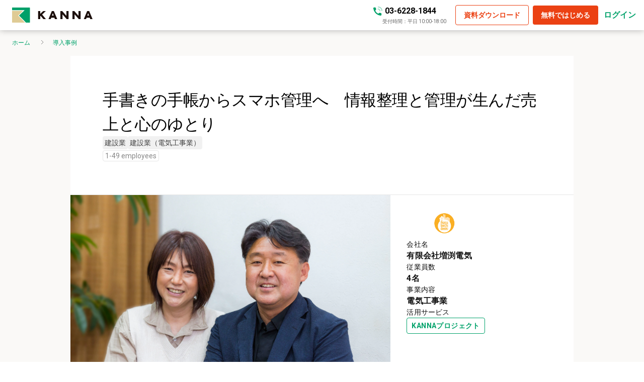

--- FILE ---
content_type: text/html
request_url: https://lp.kanna4u.com/casestudy/8njm2mh-8/
body_size: 55949
content:
<!DOCTYPE html><html lang="ja"><head><meta charSet="utf-8"/><meta http-equiv="x-ua-compatible" content="ie=edge"/><meta name="viewport" content="width=device-width, initial-scale=1, shrink-to-fit=no"/><meta name="generator" content="Gatsby 5.13.0"/><meta data-react-helmet="true" name="description" content="KANNA（カンナ）は、建設業、不動産業、製造業など、世界中のノンデスクワーク業界における現場の生産性アップを実現する「施工管理アプリ」です。事務作業や移動、コミュニケーションの手間をカンナのように削り、作業の生産性を最大化します。"/><meta data-react-helmet="true" property="og:title" content="手書きの手帳からスマホ管理へ　情報整理と管理が生んだ売上と心のゆとり（有限会社増渕電気）"/><meta data-react-helmet="true" property="og:description" content="KANNA（カンナ）は、建設業、不動産業、製造業など、世界中のノンデスクワーク業界における現場の生産性アップを実現する「施工管理アプリ」です。事務作業や移動、コミュニケーションの手間をカンナのように削り、作業の生産性を最大化します。"/><meta data-react-helmet="true" property="og:type" content="article"/><meta data-react-helmet="true" property="og:site_name" content="KANNA（カンナ)"/><meta data-react-helmet="true" property="og:image" content="https://lp.kanna4u.com/static/og_image-daef1c2cd311061d7966cf413498d88d.jpg"/><meta data-react-helmet="true" property="og:url" content="https://lp.kanna4u.com/casestudy/8njm2mh-8/"/><meta data-react-helmet="true" name="twitter:card" content="summary_large_image"/><meta data-react-helmet="true" name="twitter:creator" content="Aldagram Inc."/><meta data-react-helmet="true" name="twitter:title" content="手書きの手帳からスマホ管理へ　情報整理と管理が生んだ売上と心のゆとり（有限会社増渕電気）"/><meta data-react-helmet="true" name="twitter:description" content="KANNA（カンナ）は、建設業、不動産業、製造業など、世界中のノンデスクワーク業界における現場の生産性アップを実現する「施工管理アプリ」です。事務作業や移動、コミュニケーションの手間をカンナのように削り、作業の生産性を最大化します。"/><meta data-react-helmet="true" name="twitter:url" content="https://lp.kanna4u.com/casestudy/8njm2mh-8/"/><meta data-react-helmet="true" property="fb:app_id" content="1006925796391699"/><meta data-react-helmet="true" name="facebook-domain-verification" content="nex2ed08twyh9e24dhxq99jd4dng0a"/><meta data-react-helmet="true" name="format-detection" content="telephone=no"/><meta name="theme-color" content="#ffffff"/><style data-href="/styles.e78c137875cc4226e51d.css" data-identity="gatsby-global-css">@font-face{font-display:swap;font-family:Montserrat;font-style:normal;font-weight:700;src:url([data-uri]) format("woff2"),url(/static/montserrat-cyrillic-ext-700-normal-cb1da90183974cd9cbf44623a3aa1a11.woff) format("woff");unicode-range:u+0460-052f,u+1c80-1c88,u+20b4,u+2de0-2dff,u+a640-a69f,u+fe2e-fe2f}@font-face{font-display:swap;font-family:Montserrat;font-style:normal;font-weight:700;src:url([data-uri]) format("woff2"),url(/static/montserrat-cyrillic-700-normal-a9fa4b119e95aa47476a8af08eeceff3.woff) format("woff");unicode-range:u+0301,u+0400-045f,u+0490-0491,u+04b0-04b1,u+2116}@font-face{font-display:swap;font-family:Montserrat;font-style:normal;font-weight:700;src:url([data-uri]) format("woff2"),url([data-uri]) format("woff");unicode-range:u+0102-0103,u+0110-0111,u+0128-0129,u+0168-0169,u+01a0-01a1,u+01af-01b0,u+0300-0301,u+0303-0304,u+0308-0309,u+0323,u+0329,u+1ea0-1ef9,u+20ab}@font-face{font-display:swap;font-family:Montserrat;font-style:normal;font-weight:700;src:url(/static/montserrat-latin-ext-700-normal-75cf2120bd888f7876531e12f1bb1034.woff2) format("woff2"),url(/static/montserrat-latin-ext-700-normal-50a8a9f96e9f056af33bb00cf6574977.woff) format("woff");unicode-range:u+0100-02af,u+0304,u+0308,u+0329,u+1e00-1e9f,u+1ef2-1eff,u+2020,u+20a0-20ab,u+20ad-20cf,u+2113,u+2c60-2c7f,u+a720-a7ff}@font-face{font-display:swap;font-family:Montserrat;font-style:normal;font-weight:700;src:url(/static/montserrat-latin-700-normal-8ee112252f6bd5f0d5bd6de1932b4713.woff2) format("woff2"),url(/static/montserrat-latin-700-normal-f1715a34ee999e9315e6cf06dc9da9f4.woff) format("woff");unicode-range:u+00??,u+0131,u+0152-0153,u+02bb-02bc,u+02c6,u+02da,u+02dc,u+0304,u+0308,u+0329,u+2000-206f,u+2074,u+20ac,u+2122,u+2191,u+2193,u+2212,u+2215,u+feff,u+fffd}@font-face{font-family:swiper-icons;font-style:normal;font-weight:400;src:url("data:application/font-woff;charset=utf-8;base64, [base64]//wADZ2x5ZgAAAywAAADMAAAD2MHtryVoZWFkAAABbAAAADAAAAA2E2+eoWhoZWEAAAGcAAAAHwAAACQC9gDzaG10eAAAAigAAAAZAAAArgJkABFsb2NhAAAC0AAAAFoAAABaFQAUGG1heHAAAAG8AAAAHwAAACAAcABAbmFtZQAAA/gAAAE5AAACXvFdBwlwb3N0AAAFNAAAAGIAAACE5s74hXjaY2BkYGAAYpf5Hu/j+W2+MnAzMYDAzaX6QjD6/4//Bxj5GA8AuRwMYGkAPywL13jaY2BkYGA88P8Agx4j+/8fQDYfA1AEBWgDAIB2BOoAeNpjYGRgYNBh4GdgYgABEMnIABJzYNADCQAACWgAsQB42mNgYfzCOIGBlYGB0YcxjYGBwR1Kf2WQZGhhYGBiYGVmgAFGBiQQkOaawtDAoMBQxXjg/wEGPcYDDA4wNUA2CCgwsAAAO4EL6gAAeNpj2M0gyAACqxgGNWBkZ2D4/wMA+xkDdgAAAHjaY2BgYGaAYBkGRgYQiAHyGMF8FgYHIM3DwMHABGQrMOgyWDLEM1T9/w8UBfEMgLzE////P/5//f/V/xv+r4eaAAeMbAxwIUYmIMHEgKYAYjUcsDAwsLKxc3BycfPw8jEQA/[base64]/uznmfPFBNODM2K7MTQ45YEAZqGP81AmGGcF3iPqOop0r1SPTaTbVkfUe4HXj97wYE+yNwWYxwWu4v1ugWHgo3S1XdZEVqWM7ET0cfnLGxWfkgR42o2PvWrDMBSFj/IHLaF0zKjRgdiVMwScNRAoWUoH78Y2icB/yIY09An6AH2Bdu/UB+yxopYshQiEvnvu0dURgDt8QeC8PDw7Fpji3fEA4z/PEJ6YOB5hKh4dj3EvXhxPqH/SKUY3rJ7srZ4FZnh1PMAtPhwP6fl2PMJMPDgeQ4rY8YT6Gzao0eAEA409DuggmTnFnOcSCiEiLMgxCiTI6Cq5DZUd3Qmp10vO0LaLTd2cjN4fOumlc7lUYbSQcZFkutRG7g6JKZKy0RmdLY680CDnEJ+UMkpFFe1RN7nxdVpXrC4aTtnaurOnYercZg2YVmLN/d/gczfEimrE/fs/bOuq29Zmn8tloORaXgZgGa78yO9/cnXm2BpaGvq25Dv9S4E9+5SIc9PqupJKhYFSSl47+Qcr1mYNAAAAeNptw0cKwkAAAMDZJA8Q7OUJvkLsPfZ6zFVERPy8qHh2YER+3i/BP83vIBLLySsoKimrqKqpa2hp6+jq6RsYGhmbmJqZSy0sraxtbO3sHRydnEMU4uR6yx7JJXveP7WrDycAAAAAAAH//wACeNpjYGRgYOABYhkgZgJCZgZNBkYGLQZtIJsFLMYAAAw3ALgAeNolizEKgDAQBCchRbC2sFER0YD6qVQiBCv/H9ezGI6Z5XBAw8CBK/m5iQQVauVbXLnOrMZv2oLdKFa8Pjuru2hJzGabmOSLzNMzvutpB3N42mNgZGBg4GKQYzBhYMxJLMlj4GBgAYow/P/PAJJhLM6sSoWKfWCAAwDAjgbRAAB42mNgYGBkAIIbCZo5IPrmUn0hGA0AO8EFTQAA")}:root{--swiper-theme-color:#007aff}:host{display:block;margin-left:auto;margin-right:auto;position:relative;z-index:1}.swiper{display:block;list-style:none;margin-left:auto;margin-right:auto;overflow:hidden;padding:0;position:relative;z-index:1}.swiper-vertical>.swiper-wrapper{flex-direction:column}.swiper-wrapper{box-sizing:content-box;display:flex;height:100%;position:relative;transition-property:transform;transition-timing-function:var(--swiper-wrapper-transition-timing-function,initial);width:100%;z-index:1}.swiper-android .swiper-slide,.swiper-ios .swiper-slide,.swiper-wrapper{transform:translateZ(0)}.swiper-horizontal{touch-action:pan-y}.swiper-vertical{touch-action:pan-x}.swiper-slide{display:block;flex-shrink:0;height:100%;position:relative;transition-property:transform;width:100%}.swiper-slide-invisible-blank{visibility:hidden}.swiper-autoheight,.swiper-autoheight .swiper-slide{height:auto}.swiper-autoheight .swiper-wrapper{align-items:flex-start;transition-property:transform,height}.swiper-backface-hidden .swiper-slide{backface-visibility:hidden;transform:translateZ(0)}.swiper-3d.swiper-css-mode .swiper-wrapper{perspective:1200px}.swiper-3d .swiper-wrapper{transform-style:preserve-3d}.swiper-3d{perspective:1200px}.swiper-3d .swiper-cube-shadow,.swiper-3d .swiper-slide{transform-style:preserve-3d}.swiper-css-mode>.swiper-wrapper{-ms-overflow-style:none;overflow:auto;scrollbar-width:none}.swiper-css-mode>.swiper-wrapper::-webkit-scrollbar{display:none}.swiper-css-mode>.swiper-wrapper>.swiper-slide{scroll-snap-align:start start}.swiper-css-mode.swiper-horizontal>.swiper-wrapper{scroll-snap-type:x mandatory}.swiper-css-mode.swiper-vertical>.swiper-wrapper{scroll-snap-type:y mandatory}.swiper-css-mode.swiper-free-mode>.swiper-wrapper{scroll-snap-type:none}.swiper-css-mode.swiper-free-mode>.swiper-wrapper>.swiper-slide{scroll-snap-align:none}.swiper-css-mode.swiper-centered>.swiper-wrapper:before{content:"";flex-shrink:0;order:9999}.swiper-css-mode.swiper-centered>.swiper-wrapper>.swiper-slide{scroll-snap-align:center center;scroll-snap-stop:always}.swiper-css-mode.swiper-centered.swiper-horizontal>.swiper-wrapper>.swiper-slide:first-child{margin-inline-start:var(--swiper-centered-offset-before)}.swiper-css-mode.swiper-centered.swiper-horizontal>.swiper-wrapper:before{height:100%;min-height:1px;width:var(--swiper-centered-offset-after)}.swiper-css-mode.swiper-centered.swiper-vertical>.swiper-wrapper>.swiper-slide:first-child{margin-block-start:var(--swiper-centered-offset-before)}.swiper-css-mode.swiper-centered.swiper-vertical>.swiper-wrapper:before{height:var(--swiper-centered-offset-after);min-width:1px;width:100%}.swiper-3d .swiper-slide-shadow,.swiper-3d .swiper-slide-shadow-bottom,.swiper-3d .swiper-slide-shadow-left,.swiper-3d .swiper-slide-shadow-right,.swiper-3d .swiper-slide-shadow-top{height:100%;left:0;pointer-events:none;position:absolute;top:0;width:100%;z-index:10}.swiper-3d .swiper-slide-shadow{background:rgba(0,0,0,.15)}.swiper-3d .swiper-slide-shadow-left{background-image:linear-gradient(270deg,rgba(0,0,0,.5),transparent)}.swiper-3d .swiper-slide-shadow-right{background-image:linear-gradient(90deg,rgba(0,0,0,.5),transparent)}.swiper-3d .swiper-slide-shadow-top{background-image:linear-gradient(0deg,rgba(0,0,0,.5),transparent)}.swiper-3d .swiper-slide-shadow-bottom{background-image:linear-gradient(180deg,rgba(0,0,0,.5),transparent)}.swiper-lazy-preloader{border:4px solid var(--swiper-preloader-color,var(--swiper-theme-color));border-radius:50%;border-top:4px solid transparent;box-sizing:border-box;height:42px;left:50%;margin-left:-21px;margin-top:-21px;position:absolute;top:50%;transform-origin:50%;width:42px;z-index:10}.swiper-watch-progress .swiper-slide-visible .swiper-lazy-preloader,.swiper:not(.swiper-watch-progress) .swiper-lazy-preloader{animation:swiper-preloader-spin 1s linear infinite}.swiper-lazy-preloader-white{--swiper-preloader-color:#fff}.swiper-lazy-preloader-black{--swiper-preloader-color:#000}@keyframes swiper-preloader-spin{0%{transform:rotate(0deg)}to{transform:rotate(1turn)}}

/*! normalize.css v8.0.1 | MIT License | github.com/necolas/normalize.css */html{-webkit-text-size-adjust:100%;line-height:1.15}body{margin:0}main{display:block}h1{font-size:2em;margin:.67em 0}hr{box-sizing:content-box;height:0;overflow:visible}pre{font-family:monospace,monospace;font-size:1em}a{background-color:transparent}abbr[title]{border-bottom:none;text-decoration:underline;-webkit-text-decoration:underline dotted;text-decoration:underline dotted}b,strong{font-weight:bolder}code,kbd,samp{font-family:monospace,monospace;font-size:1em}small{font-size:80%}sub,sup{font-size:75%;line-height:0;position:relative;vertical-align:baseline}sub{bottom:-.25em}sup{top:-.5em}img{border-style:none}button,input,optgroup,select,textarea{font-family:inherit;font-size:100%;line-height:1.15;margin:0}button,input{overflow:visible}button,select{text-transform:none}[type=button],[type=reset],[type=submit],button{-webkit-appearance:button}[type=button]::-moz-focus-inner,[type=reset]::-moz-focus-inner,[type=submit]::-moz-focus-inner,button::-moz-focus-inner{border-style:none;padding:0}[type=button]:-moz-focusring,[type=reset]:-moz-focusring,[type=submit]:-moz-focusring,button:-moz-focusring{outline:1px dotted ButtonText}fieldset{padding:.35em .75em .625em}legend{box-sizing:border-box;color:inherit;display:table;max-width:100%;padding:0;white-space:normal}progress{vertical-align:baseline}textarea{overflow:auto}[type=checkbox],[type=radio]{box-sizing:border-box;padding:0}[type=number]::-webkit-inner-spin-button,[type=number]::-webkit-outer-spin-button{height:auto}[type=search]{-webkit-appearance:textfield;outline-offset:-2px}[type=search]::-webkit-search-decoration{-webkit-appearance:none}::-webkit-file-upload-button{-webkit-appearance:button;font:inherit}details{display:block}summary{display:list-item}[hidden],template{display:none}.image-gallery-icon{-webkit-appearance:none;appearance:none;background-color:transparent;border:0;color:#fff;cursor:pointer;filter:drop-shadow(0 2px 2px #1a1a1a);outline:none;position:absolute;transition:all .3s ease-out;z-index:4}@media(hover:hover)and (pointer:fine){.image-gallery-icon:hover{color:#00a269}.image-gallery-icon:hover .image-gallery-svg{transform:scale(1.1)}}.image-gallery-icon:focus{outline:2px solid #00a269}.image-gallery-using-mouse .image-gallery-icon:focus{outline:none}.image-gallery-fullscreen-button,.image-gallery-play-button{bottom:0;padding:20px}.image-gallery-fullscreen-button .image-gallery-svg,.image-gallery-play-button .image-gallery-svg{height:28px;width:28px}@media(max-width:768px){.image-gallery-fullscreen-button,.image-gallery-play-button{padding:15px}.image-gallery-fullscreen-button .image-gallery-svg,.image-gallery-play-button .image-gallery-svg{height:24px;width:24px}}@media(max-width:480px){.image-gallery-fullscreen-button,.image-gallery-play-button{padding:10px}.image-gallery-fullscreen-button .image-gallery-svg,.image-gallery-play-button .image-gallery-svg{height:16px;width:16px}}.image-gallery-fullscreen-button{right:0}.image-gallery-play-button{left:0}.image-gallery-left-nav,.image-gallery-right-nav{padding:50px 10px;top:50%;transform:translateY(-50%)}.image-gallery-left-nav .image-gallery-svg,.image-gallery-right-nav .image-gallery-svg{height:120px;width:60px}@media(max-width:768px){.image-gallery-left-nav .image-gallery-svg,.image-gallery-right-nav .image-gallery-svg{height:72px;width:36px}}@media(max-width:480px){.image-gallery-left-nav .image-gallery-svg,.image-gallery-right-nav .image-gallery-svg{height:48px;width:24px}}.image-gallery-left-nav[disabled],.image-gallery-right-nav[disabled]{cursor:disabled;opacity:.6;pointer-events:none}.image-gallery-left-nav{left:0}.image-gallery-right-nav{right:0}.image-gallery{-webkit-tap-highlight-color:rgba(0,0,0,0);position:relative;-webkit-user-select:none;-o-user-select:none;user-select:none}.image-gallery.fullscreen-modal{background:#000;bottom:0;height:100%;left:0;position:fixed;right:0;top:0;width:100%;z-index:5}.image-gallery.fullscreen-modal .image-gallery-content{top:50%;transform:translateY(-50%)}.image-gallery-content{line-height:0;position:relative;top:0}.image-gallery-content.fullscreen{background:#000}.image-gallery-content .image-gallery-slide .image-gallery-image{max-height:calc(100vh - 80px)}.image-gallery-content.image-gallery-thumbnails-left .image-gallery-slide .image-gallery-image,.image-gallery-content.image-gallery-thumbnails-right .image-gallery-slide .image-gallery-image{max-height:100vh}.image-gallery-slide-wrapper{position:relative}.image-gallery-slide-wrapper.image-gallery-thumbnails-left,.image-gallery-slide-wrapper.image-gallery-thumbnails-right{display:inline-block;width:calc(100% - 110px)}@media(max-width:768px){.image-gallery-slide-wrapper.image-gallery-thumbnails-left,.image-gallery-slide-wrapper.image-gallery-thumbnails-right{width:calc(100% - 87px)}}.image-gallery-slide-wrapper.image-gallery-rtl{direction:rtl}.image-gallery-slides{line-height:0;overflow:hidden;position:relative;text-align:center;white-space:nowrap}.image-gallery-slide{left:0;position:absolute;top:0;width:100%}.image-gallery-slide.image-gallery-center{position:relative}.image-gallery-slide .image-gallery-image{object-fit:contain;width:100%}.image-gallery-slide .image-gallery-description{background:rgba(0,0,0,.4);bottom:70px;color:#fff;left:0;line-height:1;padding:10px 20px;position:absolute;white-space:normal}@media(max-width:768px){.image-gallery-slide .image-gallery-description{bottom:45px;font-size:.8em;padding:8px 15px}}@media(min-width:768px){.image-gallery-bullets{bottom:-26px;left:-190px;margin:0 auto;position:absolute;right:0;width:80%;z-index:4}.additionalClass .image-gallery-bullets{bottom:-10px;left:0;position:relative}}@media(min-width:918px){.image-gallery-bullets{bottom:-26px;left:-360px;margin:0 auto;position:absolute;right:0;width:80%;z-index:4}.additionalClass .image-gallery-bullets{bottom:-10px;left:0;position:relative}}@media(min-width:1080px){.image-gallery-bullets{bottom:-26px;left:-544px;margin:0 auto;position:absolute;right:0;width:80%;z-index:4}.additionalClass .image-gallery-bullets{bottom:-10px;left:0;position:relative}}.image-gallery-bullets .image-gallery-bullets-container{margin:0;padding:0;text-align:center}.image-gallery-bullets .image-gallery-bullet{-webkit-appearance:none;appearance:none;background-color:#d9d9d9;border:1px solid #fff;border-radius:50%;box-shadow:none;cursor:pointer;display:inline-block;margin:0 4px;outline:none;padding:5px;transform:scale(.85);transition:all .2s ease-out}.image-gallery-bullets .image-gallery-bullet:focus{background:#00a269;border:1px solid #00a269;transform:scale(.85)}.image-gallery-bullets .image-gallery-bullet.active{background:#00a269;border:1px solid #fff;transform:scale(.85)}@media(max-width:768px){.image-gallery-bullets{margin-top:8px}.image-gallery-bullets .image-gallery-bullet{margin:0 5px;padding:3px;transform:scale(1.3)}.image-gallery-bullets .image-gallery-bullet.active,.image-gallery-bullets .image-gallery-bullet:focus{transform:scale(1.3)}}@media(hover:hover)and (pointer:fine){.image-gallery-bullets .image-gallery-bullet:hover{background:#00a269;border:1px solid #00a269}.image-gallery-bullets .image-gallery-bullet.active:hover{background:#00a269}}.image-gallery-thumbnails-wrapper{position:relative}.image-gallery-thumbnails-wrapper.thumbnails-swipe-horizontal{touch-action:pan-y}.image-gallery-thumbnails-wrapper.thumbnails-swipe-vertical{touch-action:pan-x}.image-gallery-thumbnails-wrapper.thumbnails-wrapper-rtl{direction:rtl}.image-gallery-thumbnails-wrapper.image-gallery-thumbnails-left,.image-gallery-thumbnails-wrapper.image-gallery-thumbnails-right{display:inline-block;vertical-align:top;width:100px}@media(max-width:768px){.image-gallery-thumbnails-wrapper.image-gallery-thumbnails-left,.image-gallery-thumbnails-wrapper.image-gallery-thumbnails-right{width:81px}}.image-gallery-thumbnails-wrapper.image-gallery-thumbnails-left .image-gallery-thumbnails,.image-gallery-thumbnails-wrapper.image-gallery-thumbnails-right .image-gallery-thumbnails{height:100%;left:0;padding:0;position:absolute;top:0;width:100%}.image-gallery-thumbnails-wrapper.image-gallery-thumbnails-left .image-gallery-thumbnails .image-gallery-thumbnail,.image-gallery-thumbnails-wrapper.image-gallery-thumbnails-right .image-gallery-thumbnails .image-gallery-thumbnail{display:block;margin-right:0;padding:0}.image-gallery-thumbnails-wrapper.image-gallery-thumbnails-left .image-gallery-thumbnails .image-gallery-thumbnail+.image-gallery-thumbnail,.image-gallery-thumbnails-wrapper.image-gallery-thumbnails-right .image-gallery-thumbnails .image-gallery-thumbnail+.image-gallery-thumbnail{margin-left:0;margin-top:2px}.image-gallery-thumbnails-wrapper.image-gallery-thumbnails-left,.image-gallery-thumbnails-wrapper.image-gallery-thumbnails-right{margin:0 5px}@media(max-width:768px){.image-gallery-thumbnails-wrapper.image-gallery-thumbnails-left,.image-gallery-thumbnails-wrapper.image-gallery-thumbnails-right{margin:0 3px}}.image-gallery-thumbnails{overflow:hidden;padding:5px 0}@media(max-width:768px){.image-gallery-thumbnails{padding:3px 0}}.image-gallery-thumbnails .image-gallery-thumbnails-container{cursor:pointer;text-align:center;white-space:nowrap}.image-gallery-thumbnail{background:transparent;border:4px solid transparent;display:inline-block;padding:0;transition:border .3s ease-out;width:100px}@media(max-width:768px){.image-gallery-thumbnail{border:3px solid transparent;width:81px}}.image-gallery-thumbnail+.image-gallery-thumbnail{margin-left:2px}.image-gallery-thumbnail .image-gallery-thumbnail-inner{display:block;position:relative}.image-gallery-thumbnail .image-gallery-thumbnail-image{line-height:0;vertical-align:middle;width:100%}.image-gallery-thumbnail.active,.image-gallery-thumbnail:focus{border:4px solid #00a269;outline:none}@media(max-width:768px){.image-gallery-thumbnail.active,.image-gallery-thumbnail:focus{border:3px solid #00a269}}@media(hover:hover)and (pointer:fine){.image-gallery-thumbnail:hover{border:4px solid #00a269;outline:none}}@media(hover:hover)and (pointer:fine)and (max-width:768px){.image-gallery-thumbnail:hover{border:3px solid #00a269}}.image-gallery-thumbnail-label{box-sizing:border-box;color:#fff;font-size:1em;left:0;line-height:1em;padding:5%;position:absolute;text-shadow:0 2px 2px #1a1a1a;top:50%;transform:translateY(-50%);white-space:normal;width:100%}@media(max-width:768px){.image-gallery-thumbnail-label{font-size:.8em;line-height:.8em}}.image-gallery-index{background:rgba(0,0,0,.4);color:#fff;line-height:1;padding:10px 20px;position:absolute;right:0;top:0;z-index:4}@media(max-width:768px){.image-gallery-index{font-size:.8em;padding:5px 10px}}.swiper-pagination{position:absolute;text-align:center;transform:translateZ(0);transition:opacity .3s;z-index:10}.swiper-pagination.swiper-pagination-hidden{opacity:0}.swiper-pagination-disabled>.swiper-pagination,.swiper-pagination.swiper-pagination-disabled{display:none!important}.swiper-horizontal>.swiper-pagination-bullets,.swiper-pagination-bullets.swiper-pagination-horizontal,.swiper-pagination-custom,.swiper-pagination-fraction{bottom:var(--swiper-pagination-bottom,8px);left:0;top:var(--swiper-pagination-top,auto);width:100%}.swiper-pagination-bullets-dynamic{font-size:0;overflow:hidden}.swiper-pagination-bullets-dynamic .swiper-pagination-bullet{position:relative;transform:scale(.33)}.swiper-pagination-bullets-dynamic .swiper-pagination-bullet-active,.swiper-pagination-bullets-dynamic .swiper-pagination-bullet-active-main{transform:scale(1)}.swiper-pagination-bullets-dynamic .swiper-pagination-bullet-active-prev{transform:scale(.66)}.swiper-pagination-bullets-dynamic .swiper-pagination-bullet-active-prev-prev{transform:scale(.33)}.swiper-pagination-bullets-dynamic .swiper-pagination-bullet-active-next{transform:scale(.66)}.swiper-pagination-bullets-dynamic .swiper-pagination-bullet-active-next-next{transform:scale(.33)}.swiper-pagination-bullet{background:var(--swiper-pagination-bullet-inactive-color,#000);border-radius:var(--swiper-pagination-bullet-border-radius,50%);display:inline-block;height:var(--swiper-pagination-bullet-height,var(--swiper-pagination-bullet-size,8px));opacity:var(--swiper-pagination-bullet-inactive-opacity,.2);width:var(--swiper-pagination-bullet-width,var(--swiper-pagination-bullet-size,8px))}button.swiper-pagination-bullet{-webkit-appearance:none;appearance:none;border:none;box-shadow:none;margin:0;padding:0}.swiper-pagination-clickable .swiper-pagination-bullet{cursor:pointer}.swiper-pagination-bullet:only-child{display:none!important}.swiper-pagination-bullet-active{background:var(--swiper-pagination-color,var(--swiper-theme-color));opacity:var(--swiper-pagination-bullet-opacity,1)}.swiper-pagination-vertical.swiper-pagination-bullets,.swiper-vertical>.swiper-pagination-bullets{left:var(--swiper-pagination-left,auto);right:var(--swiper-pagination-right,8px);top:50%;transform:translate3d(0,-50%,0)}.swiper-pagination-vertical.swiper-pagination-bullets .swiper-pagination-bullet,.swiper-vertical>.swiper-pagination-bullets .swiper-pagination-bullet{display:block;margin:var(--swiper-pagination-bullet-vertical-gap,6px) 0}.swiper-pagination-vertical.swiper-pagination-bullets.swiper-pagination-bullets-dynamic,.swiper-vertical>.swiper-pagination-bullets.swiper-pagination-bullets-dynamic{top:50%;transform:translateY(-50%);width:8px}.swiper-pagination-vertical.swiper-pagination-bullets.swiper-pagination-bullets-dynamic .swiper-pagination-bullet,.swiper-vertical>.swiper-pagination-bullets.swiper-pagination-bullets-dynamic .swiper-pagination-bullet{display:inline-block;transition:transform .2s,top .2s}.swiper-horizontal>.swiper-pagination-bullets .swiper-pagination-bullet,.swiper-pagination-horizontal.swiper-pagination-bullets .swiper-pagination-bullet{margin:0 var(--swiper-pagination-bullet-horizontal-gap,4px)}.swiper-horizontal>.swiper-pagination-bullets.swiper-pagination-bullets-dynamic,.swiper-pagination-horizontal.swiper-pagination-bullets.swiper-pagination-bullets-dynamic{left:50%;transform:translateX(-50%);white-space:nowrap}.swiper-horizontal>.swiper-pagination-bullets.swiper-pagination-bullets-dynamic .swiper-pagination-bullet,.swiper-pagination-horizontal.swiper-pagination-bullets.swiper-pagination-bullets-dynamic .swiper-pagination-bullet{transition:transform .2s,left .2s}.swiper-horizontal.swiper-rtl>.swiper-pagination-bullets-dynamic .swiper-pagination-bullet{transition:transform .2s,right .2s}.swiper-pagination-fraction{color:var(--swiper-pagination-fraction-color,inherit)}.swiper-pagination-progressbar{background:var(--swiper-pagination-progressbar-bg-color,rgba(0,0,0,.25));position:absolute}.swiper-pagination-progressbar .swiper-pagination-progressbar-fill{background:var(--swiper-pagination-color,var(--swiper-theme-color));height:100%;left:0;position:absolute;top:0;transform:scale(0);transform-origin:left top;width:100%}.swiper-rtl .swiper-pagination-progressbar .swiper-pagination-progressbar-fill{transform-origin:right top}.swiper-horizontal>.swiper-pagination-progressbar,.swiper-pagination-progressbar.swiper-pagination-horizontal,.swiper-pagination-progressbar.swiper-pagination-vertical.swiper-pagination-progressbar-opposite,.swiper-vertical>.swiper-pagination-progressbar.swiper-pagination-progressbar-opposite{height:var(--swiper-pagination-progressbar-size,4px);left:0;top:0;width:100%}.swiper-horizontal>.swiper-pagination-progressbar.swiper-pagination-progressbar-opposite,.swiper-pagination-progressbar.swiper-pagination-horizontal.swiper-pagination-progressbar-opposite,.swiper-pagination-progressbar.swiper-pagination-vertical,.swiper-vertical>.swiper-pagination-progressbar{height:100%;left:0;top:0;width:var(--swiper-pagination-progressbar-size,4px)}.swiper-pagination-lock{display:none}:root{--swiper-navigation-size:44px}.swiper-button-next,.swiper-button-prev{align-items:center;color:var(--swiper-navigation-color,var(--swiper-theme-color));cursor:pointer;display:flex;height:var(--swiper-navigation-size);justify-content:center;margin-top:calc(0px - var(--swiper-navigation-size)/2);position:absolute;top:var(--swiper-navigation-top-offset,50%);width:calc(var(--swiper-navigation-size)/44*27);z-index:10}.swiper-button-next.swiper-button-disabled,.swiper-button-prev.swiper-button-disabled{cursor:auto;opacity:.35;pointer-events:none}.swiper-button-next.swiper-button-hidden,.swiper-button-prev.swiper-button-hidden{cursor:auto;opacity:0;pointer-events:none}.swiper-navigation-disabled .swiper-button-next,.swiper-navigation-disabled .swiper-button-prev{display:none!important}.swiper-button-next svg,.swiper-button-prev svg{height:100%;object-fit:contain;transform-origin:center;width:100%}.swiper-rtl .swiper-button-next svg,.swiper-rtl .swiper-button-prev svg{transform:rotate(180deg)}.swiper-button-prev,.swiper-rtl .swiper-button-next{left:var(--swiper-navigation-sides-offset,10px);right:auto}.swiper-button-lock{display:none}.swiper-button-next:after,.swiper-button-prev:after{font-family:swiper-icons;font-size:var(--swiper-navigation-size);font-variant:normal;letter-spacing:0;line-height:1;text-transform:none!important}.swiper-button-prev:after,.swiper-rtl .swiper-button-next:after{content:"prev"}.swiper-button-next,.swiper-rtl .swiper-button-prev{left:auto;right:var(--swiper-navigation-sides-offset,10px)}.swiper-button-next:after,.swiper-rtl .swiper-button-prev:after{content:"next"}</style><title data-react-helmet="true">手書きの手帳からスマホ管理へ　情報整理と管理が生んだ売上と心のゆとり（有限会社増渕電気） | 施工管理アプリのKANNA（カンナ)</title><style>.gatsby-image-wrapper{position:relative;overflow:hidden}.gatsby-image-wrapper picture.object-fit-polyfill{position:static!important}.gatsby-image-wrapper img{bottom:0;height:100%;left:0;margin:0;max-width:none;padding:0;position:absolute;right:0;top:0;width:100%;object-fit:cover}.gatsby-image-wrapper [data-main-image]{opacity:0;transform:translateZ(0);transition:opacity .25s linear;will-change:opacity}.gatsby-image-wrapper-constrained{display:inline-block;vertical-align:top}</style><noscript><style>.gatsby-image-wrapper noscript [data-main-image]{opacity:1!important}.gatsby-image-wrapper [data-placeholder-image]{opacity:0!important}</style></noscript><script type="module">const e="undefined"!=typeof HTMLImageElement&&"loading"in HTMLImageElement.prototype;e&&document.body.addEventListener("load",(function(e){const t=e.target;if(void 0===t.dataset.mainImage)return;if(void 0===t.dataset.gatsbyImageSsr)return;let a=null,n=t;for(;null===a&&n;)void 0!==n.parentNode.dataset.gatsbyImageWrapper&&(a=n.parentNode),n=n.parentNode;const o=a.querySelector("[data-placeholder-image]"),r=new Image;r.src=t.currentSrc,r.decode().catch((()=>{})).then((()=>{t.style.opacity=1,o&&(o.style.opacity=0,o.style.transition="opacity 500ms linear")}))}),!0);</script><link rel="icon" href="/favicon-32x32.png?v=3864e6edd96e413b8f54c62da493d61d" type="image/png"/><link rel="icon" href="/favicon.svg?v=3864e6edd96e413b8f54c62da493d61d" type="image/svg+xml"/><link rel="manifest" href="/manifest.webmanifest" crossorigin="anonymous"/><link rel="apple-touch-icon" sizes="48x48" href="/icons/icon-48x48.png?v=3864e6edd96e413b8f54c62da493d61d"/><link rel="apple-touch-icon" sizes="72x72" href="/icons/icon-72x72.png?v=3864e6edd96e413b8f54c62da493d61d"/><link rel="apple-touch-icon" sizes="96x96" href="/icons/icon-96x96.png?v=3864e6edd96e413b8f54c62da493d61d"/><link rel="apple-touch-icon" sizes="144x144" href="/icons/icon-144x144.png?v=3864e6edd96e413b8f54c62da493d61d"/><link rel="apple-touch-icon" sizes="192x192" href="/icons/icon-192x192.png?v=3864e6edd96e413b8f54c62da493d61d"/><link rel="apple-touch-icon" sizes="256x256" href="/icons/icon-256x256.png?v=3864e6edd96e413b8f54c62da493d61d"/><link rel="apple-touch-icon" sizes="384x384" href="/icons/icon-384x384.png?v=3864e6edd96e413b8f54c62da493d61d"/><link rel="apple-touch-icon" sizes="512x512" href="/icons/icon-512x512.png?v=3864e6edd96e413b8f54c62da493d61d"/><link rel="preconnect" href="https://www.googletagmanager.com"/><link rel="dns-prefetch" href="https://www.googletagmanager.com"/><script async="" src="https://www.googletagmanager.com/gtag/js?id=G-TGZXYM8FJB"></script><script>
      
      
      if(true) {
        window.dataLayer = window.dataLayer || [];
        function gtag(){dataLayer.push(arguments);}
        gtag('js', new Date());

        gtag('config', 'G-TGZXYM8FJB', {"send_page_view":false});
      }
      </script><script>window.dataLayer = window.dataLayer || [];window.dataLayer.push({"platform":"lp"}); (function(w,d,s,l,i){w[l]=w[l]||[];w[l].push({'gtm.start': new Date().getTime(),event:'gtm.js'});var f=d.getElementsByTagName(s)[0], j=d.createElement(s),dl=l!='dataLayer'?'&l='+l:'';j.async=true;j.src= 'https://www.googletagmanager.com/gtm.js?id='+i+dl+'';f.parentNode.insertBefore(j,f); })(window,document,'script','dataLayer', 'GTM-THDDXM3');</script><link rel="sitemap" type="application/xml" href="/sitemap-index.xml"/><link rel="canonical" href="https://lp.kanna4u.com/casestudy/8njm2mh-8/" data-baseprotocol="https:" data-basehost="lp.kanna4u.com"/><link rel="preconnect" href="https://fonts.googleapis.com" crossorigin="true"/><link rel="preconnect" href="https://fonts.gstatic.com" crossorigin="true"/></head><body><noscript><iframe src="https://www.googletagmanager.com/ns.html?id=GTM-THDDXM3" height="0" width="0" style="display: none; visibility: hidden" aria-hidden="true"></iframe></noscript><div id="___gatsby"><div style="outline:none" tabindex="-1" id="gatsby-focus-wrapper"><style data-emotion="css-global vhwd0s">html{font-size:62.5%;scroll-padding-top:60px;}body{font-size:1.6rem;font-family:'Hiragino Kaku Gothic ProN','Hiragino Kaku Gothic Pro','メイリオ',Meiryo,'ＭＳ Ｐゴシック','Roboto',sans-serif;line-height:1.625;color:rgba(17, 17, 17, 1);overflow-x:hidden;}a{-webkit-text-decoration:none;text-decoration:none;}ul,h1,h2,h3,h4,p{margin:0;padding:0;}li{list-style-type:none;}button{background-color:transparent;border:none;cursor:pointer;outline:none;padding:0;-webkit-appearance:none;-moz-appearance:none;-ms-appearance:none;appearance:none;}</style><style data-emotion="css r1ymd3">.css-r1ymd3{position:fixed;box-sizing:border-box;width:100%;padding:0px 24px;height:60px;background:#FFFFFF;box-shadow:0 0 12px rgba(17, 17, 17, 0.3);z-index:1000;}@media(min-width: 576px){.css-r1ymd3{padding:0px 16px 0px 24px;}}</style><header class="css-r1ymd3"><style data-emotion="css 19ykuei">.css-19ykuei{display:-webkit-box;display:-webkit-flex;display:-ms-flexbox;display:flex;-webkit-align-items:center;-webkit-box-align:center;-ms-flex-align:center;align-items:center;-webkit-box-pack:justify;-webkit-justify-content:space-between;justify-content:space-between;height:100%;}</style><ul class="css-19ykuei"><style data-emotion="css 82a6rk">.css-82a6rk{-webkit-flex:1;-ms-flex:1;flex:1;}</style><li class="css-82a6rk"><style data-emotion="css zjik7">.css-zjik7{display:-webkit-box;display:-webkit-flex;display:-ms-flexbox;display:flex;}</style><a aria-label="kanna-logo" class="css-zjik7" href="/"><svg width="160" height="30.213"><path d="M62.239 23.277h5.118l-7.6-9.289.089-.084 7.186-6.843h-5.246l-5.851 5.713V7.061h-4.211v16.215h4.211v-5.632l.945-.9zM85.152 23.277h4.632L83.015 7.062h-4l-6.667 16.215h4.454l1.056-2.968h6.259zm-2.485-7.179h-3.306l1.352-3.807c.065-.19.128-.391.181-.577l.123-.419.131.417c.06.189.125.393.193.583zM108.662 23.277h3.61V7.062h-4.211v9.6l-.235-.287.054-.083h-.017l-.062.055-8.166-9.285h-3.609v16.215h4.21v-9.7l.236.3-.053.081h.018l.06-.052zM132.702 23.277h3.61V7.062h-4.21v9.6l-.235-.287.053-.083h-.017l-.062.055-8.166-9.285h-3.609v16.215h4.21v-9.7l.236.3-.053.081h.018l.06-.052zM155.368 23.277h4.634l-6.77-16.215h-4l-6.667 16.215h4.454l1.057-2.968h6.259zm-2.487-7.179h-3.305l1.351-3.807c.065-.19.129-.391.182-.577l.122-.419.131.417c.06.189.125.393.193.583z" fill="#1c0f0c"></path><path d="M.002 5.916V29.51a.7.7 0 00.7.7h26.12l-13.83-14.163 10.31-10.131z" fill="#dfcb95"></path><path d="M34.781 0H.702a.7.7 0 00-.7.7v5.214h23.3L12.994 16.047l13.837 14.161h7.987a.7.7 0 00.666-.7V.702a.7.7 0 00-.7-.7" fill="#00a069"></path><path d="M25.919 30.21L12.084 16.04l9.642-9.48H.002V5.272h24.876L13.902 16.058l13.817 14.151z" fill="#fff"></path></svg></a></li><style data-emotion="css 9ivxo7">.css-9ivxo7{-webkit-flex:5;-ms-flex:5;flex:5;display:none;}@media(min-width: 1200px){.css-9ivxo7{display:block;}}</style><li class="css-9ivxo7"></li><style data-emotion="css 10g27ll">.css-10g27ll{display:none;}@media(min-width: 768px){.css-10g27ll{display:-webkit-box;display:-webkit-flex;display:-ms-flexbox;display:flex;-webkit-flex-basis:280px;-ms-flex-preferred-size:280px;flex-basis:280px;-webkit-box-pack:justify;-webkit-justify-content:space-between;justify-content:space-between;-webkit-align-items:center;-webkit-box-align:center;-ms-flex-align:center;align-items:center;}}</style><li class="css-10g27ll"><style data-emotion="css 1fttcpj">.css-1fttcpj{display:-webkit-box;display:-webkit-flex;display:-ms-flexbox;display:flex;-webkit-flex-direction:column;-ms-flex-direction:column;flex-direction:column;}</style><div class="css-1fttcpj"><style data-emotion="css 1vcob1d">.css-1vcob1d{display:-webkit-box;display:-webkit-flex;display:-ms-flexbox;display:flex;-webkit-box-pack:center;-ms-flex-pack:center;-webkit-justify-content:center;justify-content:center;-webkit-align-items:center;-webkit-box-align:center;-ms-flex-align:center;align-items:center;}</style><div class="css-1vcob1d"><svg xmlns="http://www.w3.org/2000/svg" width="18" height="18" viewBox="0 0 18 18"><g transform="translate(-844 19)"><g transform="translate(844 -19)"><path class="a" d="M167.223,547.209l-1.374,1.374a14.192,14.192,0,0,1-6.231-6.231l1.373-1.374a1.76,1.76,0,0,0,.471-1.64c-.132-.574-.239-1.236-.32-1.818A1.761,1.761,0,0,0,159.4,536h-1.631a1.754,1.754,0,0,0-1.754,1.941,16.31,16.31,0,0,0,14.247,14.247,1.754,1.754,0,0,0,1.941-1.754V548.8a1.76,1.76,0,0,0-1.519-1.745c-.582-.081-1.244-.188-1.818-.32A1.76,1.76,0,0,0,167.223,547.209Z" transform="translate(-156 -534.2)" fill="#00a26a"></path><path class="b" d="M179.5,546.4a.9.9,0,0,1-.9-.9,2.7,2.7,0,0,0-2.7-2.7.9.9,0,1,1,0-1.8,4.505,4.505,0,0,1,4.5,4.5A.9.9,0,0,1,179.5,546.4Z" transform="translate(-166.45 -536.95)" fill="#99DAC3" fill-opacity="1"></path><path class="b" d="M184.1,541a.9.9,0,0,1-.9-.9,6.307,6.307,0,0,0-6.3-6.3.9.9,0,1,1,0-1.8,8.109,8.109,0,0,1,8.1,8.1A.9.9,0,0,1,184.1,541Z" transform="translate(-167 -532)" fill="#99DAC3" fill-opacity="1"></path></g></g></svg><style data-emotion="css 1hf1wo6">.css-1hf1wo6{width:140px;color:black;padding-left:5px;font-weight:bold;}</style><a href="tel:03-6228-1844" class="css-1hf1wo6">03-6228-1844</a></div><style data-emotion="css cl97tp">.css-cl97tp{display:-webkit-box;display:-webkit-flex;display:-ms-flexbox;display:flex;font-size:10px;white-space:no-wrap;color:rgba(17, 17, 17, .64);-webkit-box-pack:center;-ms-flex-pack:center;-webkit-justify-content:center;justify-content:center;}</style><span class="css-cl97tp">受付時間：平日 10:00-18:00</span></div><style data-emotion="css 1ri5mki">.css-1ri5mki{margin-right:8px;}.css-1ri5mki >span{padding:12px 16px;}@media(min-width: 768px){.css-1ri5mki >span{font-size:12px;border:1px solid #eb4113;}}@media(min-width: 1200px){.css-1ri5mki >span{font-size:14px;}}</style><a href="https://www.kanna4u.com/inquiry/document" class="css-1ri5mki"><style data-emotion="css 1n69ppu">.css-1n69ppu{position:relative;display:inline-block;padding:16px 24px;width:100%;box-sizing:border-box;cursor:pointer;background-color:#FFFFFF;border:none;border-radius:4px;color:#EB4113;word-break:keep-all;font-weight:bold;font-size:16px;font-family:Roboto;line-height:1;text-align:center;}@media(min-width: 768px){.css-1n69ppu{padding:12px;font-size:12px;}}@media(min-width: 1200px){.css-1n69ppu{padding:9.6px 19.2px;font-size:16px;}}</style><span role="button" class="css-1n69ppu"><style data-emotion="css 4f4r8j">.css-4f4r8j{display:-webkit-box;display:-webkit-flex;display:-ms-flexbox;display:flex;-webkit-box-flex-flow:column;-webkit-flex-flow:column;-ms-flex-flow:column;flex-flow:column;gap:8px;}</style><div class="css-4f4r8j"><div>資料ダウンロード</div></div></span></a><style data-emotion="css 48vdiq">.css-48vdiq{width:100%;}@media(min-width: 768px){.css-48vdiq{width:auto;}}.css-48vdiq >span{padding:12px 16px;font-size:16px;}@media(min-width: 768px){.css-48vdiq >span{font-size:12px;}}@media(min-width: 1200px){.css-48vdiq >span{font-size:14px;}}.css-48vdiq >span >a{font-size:16px;}@media(min-width: 768px){.css-48vdiq >span >a{font-size:12px;}}@media(min-width: 1200px){.css-48vdiq >span >a{font-size:14px;}}</style><a href="https://www.kanna4u.com/account/signup" class="css-48vdiq"><style data-emotion="css xxogn4">.css-xxogn4{position:relative;display:inline-block;padding:16px 24px;width:100%;box-sizing:border-box;cursor:pointer;background-color:#EB4113;border:none;border-radius:4px;color:#FFFFFF;word-break:keep-all;font-weight:bold;font-size:16px;font-family:Roboto;line-height:1;text-align:center;}@media(min-width: 768px){.css-xxogn4{padding:12px;font-size:12px;}}@media(min-width: 1200px){.css-xxogn4{padding:9.6px 19.2px;font-size:16px;}}</style><span role="button" class="css-xxogn4"><div class="css-4f4r8j"><div>無料ではじめる</div></div></span></a><style data-emotion="css t8v0q9">.css-t8v0q9{color:#00A26A;width:75px;padding-left:10px;font-weight:bold;}@media(min-width: 768px){.css-t8v0q9{font-size:16px;}}</style><button title="loginUrl" class="css-t8v0q9">ログイン</button></li><style data-emotion="css kr4uqn">.css-kr4uqn{display:-webkit-box;display:-webkit-flex;display:-ms-flexbox;display:flex;width:24px;-webkit-flex-direction:column;-ms-flex-direction:column;flex-direction:column;-webkit-box-pack:justify;-webkit-justify-content:space-between;justify-content:space-between;height:15px;}@media(min-width: 768px){.css-kr4uqn{display:none;}}</style><li class="css-kr4uqn"><style data-emotion="css dymjyh">.css-dymjyh{display:block;width:100%;height:2px;background:rgba(17, 17, 17, .1);-webkit-transform:none;-moz-transform:none;-ms-transform:none;transform:none;-webkit-transition:0.2s -webkit-transform;transition:0.2s transform;}</style><span class="css-dymjyh"></span><span class="css-dymjyh"></span><span class="css-dymjyh"></span></li></ul><style data-emotion="css wiukvk">.css-wiukvk{width:260px;position:absolute;right:0;background:white;padding:32px 32px 0;box-sizing:border-box;height:100vh;border-top:1px solid rgba(17, 17, 17, .1);-webkit-transform:translateX(0);-moz-transform:translateX(0);-ms-transform:translateX(0);transform:translateX(0);-webkit-transition:0.3s -webkit-transform;transition:0.3s transform;-webkit-transform:translateX(100%);-moz-transform:translateX(100%);-ms-transform:translateX(100%);transform:translateX(100%);}.css-wiukvk li{font-size:14px;padding-bottom:24px;}.css-wiukvk li:last-child{padding-top:32px;border-top:1px solid rgba(17, 17, 17, .1);}.css-wiukvk a{color:#00A26A;}</style><div class="css-wiukvk"><ul><li><a href="/">TOP</a></li><li><a href="/feature/">機能</a></li><li><a href="/casestudies/">導入事例</a></li><li><a href="/pricing/">料金</a></li><li><a href="/seminars/">セミナー</a></li><li><a href="/news/">お知らせ</a></li><li><style data-emotion="css 18uqayh">.css-18uqayh{margin-bottom:16px;}</style><div class="css-18uqayh"><a href="tel:03-6228-1844"><style data-emotion="css 1itgp04">.css-1itgp04{margin-bottom:4px;padding:7px 0 7px 18px;border-radius:5px;border:1px solid #00A26A;display:-webkit-box;display:-webkit-flex;display:-ms-flexbox;display:flex;-webkit-align-items:center;-webkit-box-align:center;-ms-flex-align:center;align-items:center;}</style><div class="css-1itgp04"><svg xmlns="http://www.w3.org/2000/svg" width="20" height="20" viewBox="0 0 18 18"><g transform="translate(-844 19)"><g transform="translate(844 -19)"><path class="a" d="M167.223,547.209l-1.374,1.374a14.192,14.192,0,0,1-6.231-6.231l1.373-1.374a1.76,1.76,0,0,0,.471-1.64c-.132-.574-.239-1.236-.32-1.818A1.761,1.761,0,0,0,159.4,536h-1.631a1.754,1.754,0,0,0-1.754,1.941,16.31,16.31,0,0,0,14.247,14.247,1.754,1.754,0,0,0,1.941-1.754V548.8a1.76,1.76,0,0,0-1.519-1.745c-.582-.081-1.244-.188-1.818-.32A1.76,1.76,0,0,0,167.223,547.209Z" transform="translate(-156 -534.2)" fill="#00a26a"></path><path class="b" d="M179.5,546.4a.9.9,0,0,1-.9-.9,2.7,2.7,0,0,0-2.7-2.7.9.9,0,1,1,0-1.8,4.505,4.505,0,0,1,4.5,4.5A.9.9,0,0,1,179.5,546.4Z" transform="translate(-166.45 -536.95)" fill="#99DAC3" fill-opacity="1"></path><path class="b" d="M184.1,541a.9.9,0,0,1-.9-.9,6.307,6.307,0,0,0-6.3-6.3.9.9,0,1,1,0-1.8,8.109,8.109,0,0,1,8.1,8.1A.9.9,0,0,1,184.1,541Z" transform="translate(-167 -532)" fill="#99DAC3" fill-opacity="1"></path></g></g></svg><style data-emotion="css 10zab9c">.css-10zab9c{font-size:16px;font-weight:600;padding-left:10px;}</style><span class="css-10zab9c">03-6228-1844</span></div></a><div><style data-emotion="css 10zj96v">.css-10zj96v{margin:0;color:rgba(17, 17, 17, 0.5);font-size:10px;font-weight:inherit;border-color:rgba(17, 17, 17, 0.5);border-style:solid;border-width:0;text-align:center;border-bottom-width:0;}@media(min-width: 576px){.css-10zj96v{font-size:10px;text-align:center;}}@media(min-width: 768px){.css-10zj96v{font-size:10px;text-align:center;}}@media(min-width: 1200px){.css-10zj96v{font-size:10px;text-align:center;}}</style><p class="css-10zj96v">受付時間：平日 10:00 ~ 18:00</p></div></div><style data-emotion="css bam6hn">.css-bam6hn{margin-bottom:16px;border:1px solid #EB4113;border-radius:5px;}</style><div class="css-bam6hn"><a href="https://www.kanna4u.com/inquiry/document" class="css-48vdiq"><span role="button" class="css-1n69ppu"><div class="css-4f4r8j"><div>資料ダウンロード</div></div></span></a></div><div class="css-18uqayh"><a href="https://www.kanna4u.com/account/signup" class="css-48vdiq"><span role="button" class="css-xxogn4"><div class="css-4f4r8j"><div>無料ではじめる</div></div></span></a></div><div class="css-18uqayh"><button title="loginUrl" class="css-48vdiq"><style data-emotion="css iwqf9v">.css-iwqf9v{position:relative;display:inline-block;padding:16px 24px;width:100%;box-sizing:border-box;cursor:pointer;background-color:#FFFFFF;border:none;border-radius:4px;color:#00A26A;word-break:keep-all;font-weight:bold;font-size:16px;font-family:Roboto;line-height:1;text-align:center;}@media(min-width: 768px){.css-iwqf9v{padding:12px;font-size:12px;}}@media(min-width: 1200px){.css-iwqf9v{padding:9.6px 19.2px;font-size:16px;}}</style><span role="button" class="css-iwqf9v"><div class="css-4f4r8j"><div>ログイン</div></div></span></button></div></li></ul></div></header><style data-emotion="css 78c7yw">.css-78c7yw{padding-top:60px;background:#FAF9F7;}</style><div class="css-78c7yw"><style data-emotion="css 1d3w5wq">.css-1d3w5wq{width:100%;}</style><div class="css-1d3w5wq"><style data-emotion="css 1ce5qbs">.css-1ce5qbs{padding:16px;font-size:12px;color:rgba(17, 17, 17, 0.5);}@media(min-width: 576px){.css-1ce5qbs{padding:16px 24px;}}</style><p class="css-1ce5qbs"><style data-emotion="css 1vh4p81">.css-1vh4p81{color:#00A26A;}</style><a class="css-1vh4p81" href="/">ホーム</a><style data-emotion="css mxien2">.css-mxien2{padding:0px 8px;}@media(min-width: 576px){.css-mxien2{padding:0px 16px;}}</style><span class="css-mxien2"><svg data-name="\u30B0\u30EB\u30FC\u30D7 4380" width="13" height="13"><path data-name="\u9577\u65B9\u5F62 1702" fill="none" d="M0 0h13v13H0z"></path><path data-name="&gt;\u30B0\u30EC\u30FC" d="M6 12l4-4-4-4" fill="none" stroke="rgba(17,17,17,0.5)"></path></svg></span><a class="css-1vh4p81" href="/casestudies/">導入事例</a></p></div><style data-emotion="css 196cjt4">.css-196cjt4{background:#FAF9F7;}@media(min-width: 576px){.css-196cjt4{padding:0px 0px;}}</style><div class="css-196cjt4"><style data-emotion="css 6pv406">.css-6pv406{min-height:100vh;padding:0px;overflow:hidden;}@media(min-width: 576px){.css-6pv406{width:80%;margin:0 auto;box-sizing:border-box;}}@media(min-width: 1200px){.css-6pv406{width:1000px;}}</style><main class="css-6pv406"><style data-emotion="css 18e5dv2">.css-18e5dv2{background-color:#FFFFFF;margin-bottom:64px;}.css-18e5dv2 a{-webkit-text-decoration:underline;text-decoration:underline;color:black;}@media(max-width: 767px){.css-18e5dv2{margin:0;}}</style><style data-emotion="css 9lxkga">.css-9lxkga{background-color:#FFFFFF;margin-bottom:64px;}.css-9lxkga a{-webkit-text-decoration:underline;text-decoration:underline;color:black;}@media(max-width: 767px){.css-9lxkga{margin:0;}}</style><div class="MuiBox-root css-9lxkga" id="case-study-detail"><style data-emotion="css l0o0eb">.css-l0o0eb{display:-webkit-box;display:-webkit-flex;display:-ms-flexbox;display:flex;-webkit-flex-direction:column;-ms-flex-direction:column;flex-direction:column;gap:20px;padding:64px;border-bottom:1px solid #E6E6E6;}@media(max-width: 767px){.css-l0o0eb{padding:40px 32px;}}</style><style data-emotion="css nr7c9l">.css-nr7c9l{display:-webkit-box;display:-webkit-flex;display:-ms-flexbox;display:flex;-webkit-flex-direction:column;-ms-flex-direction:column;flex-direction:column;gap:20px;padding:64px;border-bottom:1px solid #E6E6E6;}@media(max-width: 767px){.css-nr7c9l{padding:40px 32px;}}</style><div class="MuiBox-root css-nr7c9l"><style data-emotion="css dttf4x">.css-dttf4x{font-size:32px;line-height:1.5;}@media(max-width: 767px){.css-dttf4x{font-size:24px;}}</style><style data-emotion="css eqyqqh">.css-eqyqqh{margin:0;font-family:"Roboto","Helvetica","Arial",sans-serif;font-weight:300;font-size:6rem;line-height:1.167;letter-spacing:-0.01562em;font-weight:300;font-size:32px;line-height:1.5;}@media(max-width: 767px){.css-eqyqqh{font-size:24px;}}</style><h1 class="MuiTypography-root MuiTypography-h1 css-eqyqqh"><p><strong style="color:#000000">手書きの手帳からスマホ管理へ　情報整理と管理が生んだ売上と心のゆとり</strong></p></h1><style data-emotion="css 1821gv5">.css-1821gv5{display:-webkit-box;display:-webkit-flex;display:-ms-flexbox;display:flex;-webkit-flex-direction:column;-ms-flex-direction:column;flex-direction:column;gap:8px;}</style><div class="MuiBox-root css-1821gv5"><style data-emotion="css yi3mkw">.css-yi3mkw{display:-webkit-box;display:-webkit-flex;display:-ms-flexbox;display:flex;-webkit-box-flex-wrap:wrap;-webkit-flex-wrap:wrap;-ms-flex-wrap:wrap;flex-wrap:wrap;gap:4px;}</style><div class="MuiBox-root css-yi3mkw"><style data-emotion="css ww94zz">.css-ww94zz{display:-webkit-box;display:-webkit-flex;display:-ms-flexbox;display:flex;-webkit-align-items:center;-webkit-box-align:center;-ms-flex-align:center;align-items:center;background-color:#f1f1f1;border-radius:4px;font-size:14px;padding:2px 4px;color:#404040;}</style><style data-emotion="css 1xeeid">.css-1xeeid{display:-webkit-box;display:-webkit-flex;display:-ms-flexbox;display:flex;-webkit-align-items:center;-webkit-box-align:center;-ms-flex-align:center;align-items:center;background-color:#f1f1f1;border-radius:4px;font-size:14px;padding:2px 4px;color:#404040;}</style><span class="MuiBox-root css-1xeeid">建設業</span><span class="MuiBox-root css-1xeeid">建設業（電気工事業）</span></div><div class="MuiBox-root css-0"><style data-emotion="css gg14rd">.css-gg14rd{background-color:#FFFFFF;border:1px solid #E6E6E6;border-radius:4px;font-size:14px;padding:2px 4px;color:#878787;}</style><style data-emotion="css 1a7b4ur">.css-1a7b4ur{background-color:#FFFFFF;border:1px solid #E6E6E6;border-radius:4px;font-size:14px;padding:2px 4px;color:#878787;}</style><span class="MuiBox-root css-1a7b4ur">#〜49名</span></div></div></div><style data-emotion="css 13fkxua">.css-13fkxua{display:-webkit-box;display:-webkit-flex;display:-ms-flexbox;display:flex;background-color:#FFFFFF;border-bottom:1px solid #E6E6E6;}@media(max-width: 767px){.css-13fkxua{-webkit-flex-direction:column;-ms-flex-direction:column;flex-direction:column;}}</style><style data-emotion="css 1bbtvlc">.css-1bbtvlc{display:-webkit-box;display:-webkit-flex;display:-ms-flexbox;display:flex;background-color:#FFFFFF;border-bottom:1px solid #E6E6E6;}@media(max-width: 767px){.css-1bbtvlc{-webkit-flex-direction:column;-ms-flex-direction:column;flex-direction:column;}}</style><div class="MuiBox-root css-1bbtvlc"><style data-emotion="css 1u9c5nu">.css-1u9c5nu{-webkit-flex-basis:68%;-ms-flex-preferred-size:68%;flex-basis:68%;background-color:rgba(247, 247, 247, 1);}@media(max-width: 767px){.css-1u9c5nu{-webkit-flex-basis:100%;-ms-flex-preferred-size:100%;flex-basis:100%;}}</style><style data-emotion="css 6y6u15">.css-6y6u15{-webkit-flex-basis:68%;-ms-flex-preferred-size:68%;flex-basis:68%;background-color:rgba(247, 247, 247, 1);}@media(max-width: 767px){.css-6y6u15{-webkit-flex-basis:100%;-ms-flex-preferred-size:100%;flex-basis:100%;}}</style><div class="MuiBox-root css-6y6u15"><style data-emotion="css 1bcj5ek">.css-1bcj5ek{width:100%;display:block;}</style><img src="https://images.microcms-assets.io/assets/36a160045f3843778e56cdd6f1904dcc/c6f09f5647a74cdab9c5048a235aa9ca/8280358D-36EA-4FFB-A7A9-1EA32F1FB977.jpg?fm=webp&amp;auto=format&amp;auto=compress&amp;fit=clip" alt="サムネイル" loading="lazy" class="css-1bcj5ek"/></div><style data-emotion="css sa037w">.css-sa037w{-webkit-flex-basis:32%;-ms-flex-preferred-size:32%;flex-basis:32%;padding:32px;display:-webkit-box;display:-webkit-flex;display:-ms-flexbox;display:flex;-webkit-flex-direction:column;-ms-flex-direction:column;flex-direction:column;gap:16px;}@media(max-width: 767px){.css-sa037w{-webkit-flex-basis:100%;-ms-flex-preferred-size:100%;flex-basis:100%;}}</style><style data-emotion="css 10d3hfi">.css-10d3hfi{-webkit-flex-basis:32%;-ms-flex-preferred-size:32%;flex-basis:32%;padding:32px;display:-webkit-box;display:-webkit-flex;display:-ms-flexbox;display:flex;-webkit-flex-direction:column;-ms-flex-direction:column;flex-direction:column;gap:16px;}@media(max-width: 767px){.css-10d3hfi{-webkit-flex-basis:100%;-ms-flex-preferred-size:100%;flex-basis:100%;}}</style><div class="MuiBox-root css-10d3hfi"><style data-emotion="css rpuhf">@media(max-width: 767px){.css-rpuhf{display:-webkit-box;display:-webkit-flex;display:-ms-flexbox;display:flex;-webkit-box-pack:center;-ms-flex-pack:center;-webkit-justify-content:center;justify-content:center;-webkit-align-items:center;-webkit-box-align:center;-ms-flex-align:center;align-items:center;}}</style><style data-emotion="css hs7dck">@media(max-width: 767px){.css-hs7dck{display:-webkit-box;display:-webkit-flex;display:-ms-flexbox;display:flex;-webkit-box-pack:center;-ms-flex-pack:center;-webkit-justify-content:center;justify-content:center;-webkit-align-items:center;-webkit-box-align:center;-ms-flex-align:center;align-items:center;}}</style><div class="MuiBox-root css-hs7dck"><style data-emotion="css 1x3kl52">.css-1x3kl52{object-fit:contain;width:150px;height:48px;}</style><img src="https://images.microcms-assets.io/assets/36a160045f3843778e56cdd6f1904dcc/2f0eebbe56104c7f9ff14df1cb48d297/%E5%A2%97%E6%B8%95%E9%9B%BB%E6%A9%9F%E3%80%80%E3%83%AD%E3%82%B3%E3%82%99.png?fm=webp&amp;auto=format" alt="ロゴ" loading="lazy" class="css-1x3kl52"/></div><style data-emotion="css 1kkt86i">.css-1kkt86i{display:-webkit-box;display:-webkit-flex;display:-ms-flexbox;display:flex;-webkit-flex-direction:column;-ms-flex-direction:column;flex-direction:column;gap:4px;}</style><div class="MuiBox-root css-1kkt86i"><style data-emotion="css 1erbx20">.css-1erbx20{margin:0;font-family:"Roboto","Helvetica","Arial",sans-serif;font-weight:400;font-size:1rem;line-height:1.5;letter-spacing:0.00938em;font-size:14px;}</style><p class="MuiTypography-root MuiTypography-body1 css-1erbx20">会社名</p><style data-emotion="css 1m1w0is">.css-1m1w0is{margin:0;font-family:"Roboto","Helvetica","Arial",sans-serif;font-weight:400;font-size:1rem;line-height:1.5;letter-spacing:0.00938em;font-size:16px;font-weight:600;}</style><p class="MuiTypography-root MuiTypography-body1 css-1m1w0is">有限会社増渕電気</p></div><div class="MuiBox-root css-1kkt86i"><p class="MuiTypography-root MuiTypography-body1 css-1erbx20">従業員数</p><p class="MuiTypography-root MuiTypography-body1 css-1m1w0is">4名</p></div><div class="MuiBox-root css-1kkt86i"><p class="MuiTypography-root MuiTypography-body1 css-1erbx20">事業内容</p><p class="MuiTypography-root MuiTypography-body1 css-1m1w0is">電気工事業</p></div><div class="MuiBox-root css-1kkt86i"><p class="MuiTypography-root MuiTypography-body1 css-1erbx20">活用サービス</p><style data-emotion="css a26qxc">.css-a26qxc{display:-webkit-box;display:-webkit-flex;display:-ms-flexbox;display:flex;-webkit-box-flex-wrap:wrap;-webkit-flex-wrap:wrap;-ms-flex-wrap:wrap;flex-wrap:wrap;gap:4px;}.css-a26qxc a{color:#00A26A;-webkit-text-decoration:none;text-decoration:none;}.css-a26qxc a:hover{color:#00A26A;-webkit-text-decoration:none;text-decoration:none;}.css-a26qxc a:visited{color:#00A26A;-webkit-text-decoration:none;text-decoration:none;}</style><div class="MuiBox-root css-a26qxc"><style data-emotion="css 7ke2to">.css-7ke2to{font-family:"Roboto","Helvetica","Arial",sans-serif;font-weight:500;font-size:0.8125rem;line-height:1.75;letter-spacing:0.02857em;text-transform:uppercase;min-width:64px;padding:3px 9px;border-radius:4px;-webkit-transition:background-color 250ms cubic-bezier(0.4, 0, 0.2, 1) 0ms,box-shadow 250ms cubic-bezier(0.4, 0, 0.2, 1) 0ms,border-color 250ms cubic-bezier(0.4, 0, 0.2, 1) 0ms,color 250ms cubic-bezier(0.4, 0, 0.2, 1) 0ms;transition:background-color 250ms cubic-bezier(0.4, 0, 0.2, 1) 0ms,box-shadow 250ms cubic-bezier(0.4, 0, 0.2, 1) 0ms,border-color 250ms cubic-bezier(0.4, 0, 0.2, 1) 0ms,color 250ms cubic-bezier(0.4, 0, 0.2, 1) 0ms;border:1px solid rgba(25, 118, 210, 0.5);color:#1976d2;font-size:14px;font-weight:600;border-color:#00A26A;color:#00A26A;-webkit-text-decoration:none!important;text-decoration:none!important;}.css-7ke2to:hover{-webkit-text-decoration:none;text-decoration:none;background-color:rgba(25, 118, 210, 0.04);border:1px solid #1976d2;}@media (hover: none){.css-7ke2to:hover{background-color:transparent;}}.css-7ke2to.Mui-disabled{color:rgba(0, 0, 0, 0.26);border:1px solid rgba(0, 0, 0, 0.12);}.css-7ke2to:hover{border-color:#00A26A;background-color:rgba(0, 0, 0, 0.04);-webkit-text-decoration:none!important;text-decoration:none!important;}.css-7ke2to:visited{color:#00A26A;-webkit-text-decoration:none!important;text-decoration:none!important;}</style><style data-emotion="css hghk0j">.css-hghk0j{display:-webkit-inline-box;display:-webkit-inline-flex;display:-ms-inline-flexbox;display:inline-flex;-webkit-align-items:center;-webkit-box-align:center;-ms-flex-align:center;align-items:center;-webkit-box-pack:center;-ms-flex-pack:center;-webkit-justify-content:center;justify-content:center;position:relative;box-sizing:border-box;-webkit-tap-highlight-color:transparent;background-color:transparent;outline:0;border:0;margin:0;border-radius:0;padding:0;cursor:pointer;-webkit-user-select:none;-moz-user-select:none;-ms-user-select:none;user-select:none;vertical-align:middle;-moz-appearance:none;-webkit-appearance:none;-webkit-text-decoration:none;text-decoration:none;color:inherit;font-family:"Roboto","Helvetica","Arial",sans-serif;font-weight:500;font-size:0.8125rem;line-height:1.75;letter-spacing:0.02857em;text-transform:uppercase;min-width:64px;padding:3px 9px;border-radius:4px;-webkit-transition:background-color 250ms cubic-bezier(0.4, 0, 0.2, 1) 0ms,box-shadow 250ms cubic-bezier(0.4, 0, 0.2, 1) 0ms,border-color 250ms cubic-bezier(0.4, 0, 0.2, 1) 0ms,color 250ms cubic-bezier(0.4, 0, 0.2, 1) 0ms;transition:background-color 250ms cubic-bezier(0.4, 0, 0.2, 1) 0ms,box-shadow 250ms cubic-bezier(0.4, 0, 0.2, 1) 0ms,border-color 250ms cubic-bezier(0.4, 0, 0.2, 1) 0ms,color 250ms cubic-bezier(0.4, 0, 0.2, 1) 0ms;border:1px solid rgba(25, 118, 210, 0.5);color:#1976d2;font-size:14px;font-weight:600;border-color:#00A26A;color:#00A26A;-webkit-text-decoration:none!important;text-decoration:none!important;}.css-hghk0j::-moz-focus-inner{border-style:none;}.css-hghk0j.Mui-disabled{pointer-events:none;cursor:default;}@media print{.css-hghk0j{-webkit-print-color-adjust:exact;color-adjust:exact;}}.css-hghk0j:hover{-webkit-text-decoration:none;text-decoration:none;background-color:rgba(25, 118, 210, 0.04);border:1px solid #1976d2;}@media (hover: none){.css-hghk0j:hover{background-color:transparent;}}.css-hghk0j.Mui-disabled{color:rgba(0, 0, 0, 0.26);border:1px solid rgba(0, 0, 0, 0.12);}.css-hghk0j:hover{border-color:#00A26A;background-color:rgba(0, 0, 0, 0.04);-webkit-text-decoration:none!important;text-decoration:none!important;}.css-hghk0j:visited{color:#00A26A;-webkit-text-decoration:none!important;text-decoration:none!important;}</style><a class="MuiButtonBase-root MuiButton-root MuiButton-outlined MuiButton-outlinedPrimary MuiButton-sizeSmall MuiButton-outlinedSizeSmall MuiButton-root MuiButton-outlined MuiButton-outlinedPrimary MuiButton-sizeSmall MuiButton-outlinedSizeSmall css-hghk0j" tabindex="0" href="/feature/">KANNAプロジェクト</a></div></div></div></div><style data-emotion="css 1ng4o6i">.css-1ng4o6i{display:-webkit-box;display:-webkit-flex;display:-ms-flexbox;display:flex;-webkit-flex-direction:column;-ms-flex-direction:column;flex-direction:column;gap:60px;padding:64px;}.css-1ng4o6i h2{margin:20px 0 0 0;}.css-1ng4o6i h3{margin:10px 0 0 0;}.css-1ng4o6i ul,.css-1ng4o6i ol{padding-left:2em;margin:0;}.css-1ng4o6i ul li,.css-1ng4o6i ol li{margin-bottom:1em;}.css-1ng4o6i ul li{list-style-type:disc;}.css-1ng4o6i ol li{list-style-type:decimal;}@media(max-width: 767px){.css-1ng4o6i{padding:40px 16px;gap:40px;}}</style><style data-emotion="css 1f2t7c2">.css-1f2t7c2{display:-webkit-box;display:-webkit-flex;display:-ms-flexbox;display:flex;-webkit-flex-direction:column;-ms-flex-direction:column;flex-direction:column;gap:60px;padding:64px;}.css-1f2t7c2 h2{margin:20px 0 0 0;}.css-1f2t7c2 h3{margin:10px 0 0 0;}.css-1f2t7c2 ul,.css-1f2t7c2 ol{padding-left:2em;margin:0;}.css-1f2t7c2 ul li,.css-1f2t7c2 ol li{margin-bottom:1em;}.css-1f2t7c2 ul li{list-style-type:disc;}.css-1f2t7c2 ol li{list-style-type:decimal;}@media(max-width: 767px){.css-1f2t7c2{padding:40px 16px;gap:40px;}}</style><div class="MuiBox-root css-1f2t7c2"><style data-emotion="css 8m58tw">.css-8m58tw{font-size:16px;line-height:1.7;margin:0!important;}@media(min-width: 1200px){.css-8m58tw{margin-bottom:64px;}}</style><style data-emotion="css 1veh9be">.css-1veh9be{margin:0;font-family:"Roboto","Helvetica","Arial",sans-serif;font-weight:400;font-size:1rem;line-height:1.5;letter-spacing:0.00938em;font-size:16px;line-height:1.7;margin:0!important;}@media(min-width: 1200px){.css-1veh9be{margin-bottom:64px;}}</style><p class="MuiTypography-root MuiTypography-body1 css-1veh9be"><p><span style="color:#000000">今回はパナソニックとの共同プログラム「Panasonic Accelerator by Electric Works Company」の一環でご利用を開始した有限会社増渕電気、今村社長にお話を伺いました。</span></p></p><style data-emotion="css klisov">.css-klisov{display:-webkit-box;display:-webkit-flex;display:-ms-flexbox;display:flex;-webkit-flex-direction:column;-ms-flex-direction:column;flex-direction:column;gap:24px;}</style><style data-emotion="css 1i43dhb">.css-1i43dhb{display:-webkit-box;display:-webkit-flex;display:-ms-flexbox;display:flex;-webkit-flex-direction:column;-ms-flex-direction:column;flex-direction:column;gap:24px;}</style><div class="MuiBox-root css-1i43dhb"><style data-emotion="css 1jq1474">.css-1jq1474{padding:8px 32px;font-size:28px;line-height:1.5;font-weight:600;border-left:4px solid #00A26A;}@media(max-width: 767px){.css-1jq1474{font-size:20px;}}</style><style data-emotion="css ph844z">.css-ph844z{margin:0;font-family:"Roboto","Helvetica","Arial",sans-serif;font-weight:300;font-size:3.75rem;line-height:1.2;letter-spacing:-0.00833em;padding:8px 32px;font-size:28px;line-height:1.5;font-weight:600;border-left:4px solid #00A26A;}@media(max-width: 767px){.css-ph844z{font-size:20px;}}</style><h2 class="MuiTypography-root MuiTypography-h2 css-ph844z">KANNA導入の背景と効果</h2><style data-emotion="css 18mycsh">.css-18mycsh{display:-webkit-box;display:-webkit-flex;display:-ms-flexbox;display:flex;-webkit-box-flex-flow:column;-webkit-flex-flow:column;-ms-flex-flow:column;flex-flow:column;gap:16px;padding:24px;border-radius:16px;background-color:rgba(247, 247, 247, 1);}</style><div class="MuiBox-root css-18mycsh"><style data-emotion="css 10fz0b8">.css-10fz0b8{margin:0;font-family:"Roboto","Helvetica","Arial",sans-serif;font-weight:400;font-size:3rem;line-height:1.167;letter-spacing:0em;color:#878787;font-size:20px;font-weight:600;display:-webkit-box;display:-webkit-flex;display:-ms-flexbox;display:flex;-webkit-align-items:center;-webkit-box-align:center;-ms-flex-align:center;align-items:center;padding-left:16px;padding-right:16px;gap:16px;}</style><h3 class="MuiTypography-root MuiTypography-h3 css-10fz0b8"><svg width="32" height="32" viewBox="0 0 32 32" fill="none" xmlns="http://www.w3.org/2000/svg"><g clip-path="url(#clip0_806_10241)"><path d="M29.3332 9.33332H17.3332V12H29.3332V9.33332ZM29.3332 20H17.3332V22.6667H29.3332V20ZM7.3865 14.6667L2.6665 9.94666L4.5465 8.06666L7.37317 10.8933L13.0265 5.23999L14.9065 7.11999L7.3865 14.6667ZM7.3865 25.3333L2.6665 20.6133L4.5465 18.7333L7.37317 21.56L13.0265 15.9067L14.9065 17.7867L7.3865 25.3333Z" fill="#878787"></path></g><defs><clipPath id="clip0_806_10241"><rect width="32" height="32" fill="white"></rect></clipPath></defs></svg>課題</h3><style data-emotion="css 17vjgne">.css-17vjgne{margin:0;font-family:"Roboto","Helvetica","Arial",sans-serif;font-weight:400;font-size:1rem;line-height:1.5;letter-spacing:0.00938em;font-size:16px;}</style><p class="MuiTypography-root MuiTypography-body1 css-17vjgne"><style data-emotion="css 1weq4ei">.css-1weq4ei{font-size:16px;line-height:1.7;}</style><style data-emotion="css tunykk">.css-tunykk{font-size:16px;line-height:1.7;}</style><div class="MuiBox-root css-tunykk"><p><span style="color:#000000">（1）社長の手帳にしか情報がなく、情報共有がいつもギリギリだった。</span><br><br><span style="color:#000000">（2）規模の小さな案件を見落としやすく、伝票や請求の処理に時間がかかっていた。</span></p></div></p></div><style data-emotion="css scwvs">.css-scwvs{display:-webkit-box;display:-webkit-flex;display:-ms-flexbox;display:flex;-webkit-box-flex-flow:column;-webkit-flex-flow:column;-ms-flex-flow:column;flex-flow:column;gap:16px;padding:24px;border-radius:16px;background-color:rgba(0, 162, 106, 0.05);}</style><div class="MuiBox-root css-scwvs"><style data-emotion="css 1j7b0rg">.css-1j7b0rg{margin:0;font-family:"Roboto","Helvetica","Arial",sans-serif;font-weight:400;font-size:3rem;line-height:1.167;letter-spacing:0em;color:#00A26A;font-size:20px;font-weight:600;display:-webkit-box;display:-webkit-flex;display:-ms-flexbox;display:flex;-webkit-align-items:center;-webkit-box-align:center;-ms-flex-align:center;align-items:center;padding-left:16px;padding-right:16px;gap:16px;}</style><h3 class="MuiTypography-root MuiTypography-h3 css-1j7b0rg"><svg width="32" height="32" viewBox="0 0 32 32" fill="none" xmlns="http://www.w3.org/2000/svg"><g clip-path="url(#clip0_806_10228)"><path d="M20.6665 14.6667C21.7711 14.6667 22.6665 13.7712 22.6665 12.6667C22.6665 11.5621 21.7711 10.6667 20.6665 10.6667C19.5619 10.6667 18.6665 11.5621 18.6665 12.6667C18.6665 13.7712 19.5619 14.6667 20.6665 14.6667Z" fill="#00A26A"></path><path d="M11.333 14.6667C12.4376 14.6667 13.333 13.7712 13.333 12.6667C13.333 11.5621 12.4376 10.6667 11.333 10.6667C10.2284 10.6667 9.33301 11.5621 9.33301 12.6667C9.33301 13.7712 10.2284 14.6667 11.333 14.6667Z" fill="#00A26A"></path><path d="M15.9997 24C19.0397 24 21.6263 21.7867 22.6663 18.6667H9.33301C10.373 21.7867 12.9597 24 15.9997 24Z" fill="#00A26A"></path><path d="M15.9865 2.66666C8.6265 2.66666 2.6665 8.63999 2.6665 16C2.6665 23.36 8.6265 29.3333 15.9865 29.3333C23.3598 29.3333 29.3332 23.36 29.3332 16C29.3332 8.63999 23.3598 2.66666 15.9865 2.66666ZM15.9998 26.6667C10.1065 26.6667 5.33317 21.8933 5.33317 16C5.33317 10.1067 10.1065 5.33332 15.9998 5.33332C21.8932 5.33332 26.6665 10.1067 26.6665 16C26.6665 21.8933 21.8932 26.6667 15.9998 26.6667Z" fill="#00A26A"></path></g><defs><clipPath id="clip0_806_10228"><rect width="32" height="32" fill="white"></rect></clipPath></defs></svg>導入の決め手</h3><p class="MuiTypography-root MuiTypography-body1 css-17vjgne"><div class="MuiBox-root css-tunykk"><p>社長の手帳にしかなかった案件情報をKANNAで一元管理し、社内全体で情報共有と段取りが可能になった点が導入の決め手</p></div></p></div><div class="MuiBox-root css-scwvs"><h3 class="MuiTypography-root MuiTypography-h3 css-1j7b0rg"><svg width="32" height="32" viewBox="0 0 32 32" fill="none" xmlns="http://www.w3.org/2000/svg"><g clip-path="url(#clip0_806_10244)"><path d="M11.9998 28C11.9998 28.7334 12.5998 29.3334 13.3332 29.3334H18.6665C19.3998 29.3334 19.9998 28.7334 19.9998 28V26.6667H11.9998V28ZM15.9998 2.66669C10.8532 2.66669 6.6665 6.85335 6.6665 12C6.6665 15.1734 8.25317 17.96 10.6665 19.6534V22.6667C10.6665 23.4 11.2665 24 11.9998 24H19.9998C20.7332 24 21.3332 23.4 21.3332 22.6667V19.6534C23.7465 17.96 25.3332 15.1734 25.3332 12C25.3332 6.85335 21.1465 2.66669 15.9998 2.66669ZM19.7998 17.4667L18.6665 18.2667V21.3334H13.3332V18.2667L12.1998 17.4667C10.3998 16.2134 9.33317 14.1734 9.33317 12C9.33317 8.32002 12.3198 5.33335 15.9998 5.33335C19.6798 5.33335 22.6665 8.32002 22.6665 12C22.6665 14.1734 21.5998 16.2134 19.7998 17.4667Z" fill="#00A26A"></path></g><defs><clipPath id="clip0_806_10244"><rect width="32" height="32" fill="white"></rect></clipPath></defs></svg>効果・改善</h3><p class="MuiTypography-root MuiTypography-body1 css-17vjgne"><div class="MuiBox-root css-tunykk"><p>（1）社長の情報を全員で共有できるようになり、先回りして段取りができるようになった<br><br>（2）皆で仕事を回せるようになり、時間的にも精神的にもゆとりが生まれた</p></div></p></div></div><div class="MuiBox-root css-1i43dhb"><h2 class="MuiTypography-root MuiTypography-h2 css-ph844z">お話を伺った方</h2><style data-emotion="css yisvb1">.css-yisvb1{display:-webkit-box;display:-webkit-flex;display:-ms-flexbox;display:flex;gap:24px;background-color:#FFFFFF;}@media(max-width: 767px){.css-yisvb1{-webkit-flex-direction:column;-ms-flex-direction:column;flex-direction:column;}}</style><style data-emotion="css 19ym4iz">.css-19ym4iz{display:-webkit-box;display:-webkit-flex;display:-ms-flexbox;display:flex;gap:24px;background-color:#FFFFFF;}@media(max-width: 767px){.css-19ym4iz{-webkit-flex-direction:column;-ms-flex-direction:column;flex-direction:column;}}</style><div class="MuiBox-root css-19ym4iz"><style data-emotion="css 1sj3otw">.css-1sj3otw{-webkit-flex-basis:50%;-ms-flex-preferred-size:50%;flex-basis:50%;background-color:rgba(247, 247, 247, 1);}@media(max-width: 767px){.css-1sj3otw{-webkit-flex-basis:100%;-ms-flex-preferred-size:100%;flex-basis:100%;}}</style><style data-emotion="css halpt8">.css-halpt8{-webkit-flex-basis:50%;-ms-flex-preferred-size:50%;flex-basis:50%;background-color:rgba(247, 247, 247, 1);}@media(max-width: 767px){.css-halpt8{-webkit-flex-basis:100%;-ms-flex-preferred-size:100%;flex-basis:100%;}}</style><div class="MuiBox-root css-halpt8"><img src="https://images.microcms-assets.io/assets/36a160045f3843778e56cdd6f1904dcc/478a8414471e486f8cf01eef18cecef1/0E685CBD-2C16-4951-BB0B-03EB0E399A4A.jpg?fm=webp&amp;auto=format&amp;auto=compress&amp;fit=clip" alt="&lt;p&gt;有限会社増渕電気&lt;br&gt;&lt;span style=&quot;color:#1d1c1d&quot;&gt;取締役社長　今村　勝也様&lt;/span&gt;&lt;/p&gt;" loading="lazy" class="css-1bcj5ek"/></div><style data-emotion="css 1ir2frs">.css-1ir2frs{-webkit-flex-basis:50%;-ms-flex-preferred-size:50%;flex-basis:50%;}@media(max-width: 767px){.css-1ir2frs{-webkit-flex-basis:100%;-ms-flex-preferred-size:100%;flex-basis:100%;}}</style><style data-emotion="css 19ghcxu">.css-19ghcxu{-webkit-flex-basis:50%;-ms-flex-preferred-size:50%;flex-basis:50%;}@media(max-width: 767px){.css-19ghcxu{-webkit-flex-basis:100%;-ms-flex-preferred-size:100%;flex-basis:100%;}}</style><div class="MuiBox-root css-19ghcxu"><div class="MuiBox-root css-0"><p>有限会社増渕電気<br><span style="color:#1d1c1d">取締役社長　今村　勝也様</span></p></div></div></div></div><style data-emotion="css 1kbylqh">.css-1kbylqh{display:-webkit-box;display:-webkit-flex;display:-ms-flexbox;display:flex;-webkit-flex-direction:column;-ms-flex-direction:column;flex-direction:column;gap:24px;}.css-1kbylqh h2{padding:8px 32px!important;font-size:28px!important;line-height:1.5!important;font-weight:600;border-left:4px solid #00A26A;color:inherit!important;}@media(max-width: 767px){.css-1kbylqh h2{font-size:20px!important;}}.css-1kbylqh h2>strong{font-weight:600;color:inherit!important;}.css-1kbylqh h2>span{font-weight:600;color:inherit!important;}.css-1kbylqh h3{font-size:20px!important;font-weight:600;color:inherit!important;}@media(max-width: 767px){.css-1kbylqh h3{font-size:16px!important;}}.css-1kbylqh img{max-width:100%;max-height:600px;margin-top:16px;}.css-1kbylqh a{color:#00A26A;}</style><style data-emotion="css p8fydf">.css-p8fydf{display:-webkit-box;display:-webkit-flex;display:-ms-flexbox;display:flex;-webkit-flex-direction:column;-ms-flex-direction:column;flex-direction:column;gap:24px;}.css-p8fydf h2{padding:8px 32px!important;font-size:28px!important;line-height:1.5!important;font-weight:600;border-left:4px solid #00A26A;color:inherit!important;}@media(max-width: 767px){.css-p8fydf h2{font-size:20px!important;}}.css-p8fydf h2>strong{font-weight:600;color:inherit!important;}.css-p8fydf h2>span{font-weight:600;color:inherit!important;}.css-p8fydf h3{font-size:20px!important;font-weight:600;color:inherit!important;}@media(max-width: 767px){.css-p8fydf h3{font-size:16px!important;}}.css-p8fydf img{max-width:100%;max-height:600px;margin-top:16px;}.css-p8fydf a{color:#00A26A;}</style><div class="MuiBox-root css-p8fydf"><h2 id="h9a31defb45"><strong style="color:#000000">地域密着で50年、埼玉県川口市の「まちの電気屋さん」</strong></h2><p><br><strong style="color:#000000">──増渕電気の事業内容を教えていただけますか。</strong><br><br><span style="color:#000000">川口市を中心に地域密着型、いわゆる「まちの電気屋さん」を目指して50年以上にわたって電気工事店を営んでいます。</span><br><br><span style="color:#000000">工事内容は多岐にわたります。エアコン工事やスイッチ・コンセントの工事もやれば、スマートHEMSやHOME IoTの工事もやっております。地域の皆さまがお困りのときに「安全で便利な暮らし」ができるように、気軽に相談できる態勢づくりを心がけております。</span><br><span style="color:#000000">私たちは「住まいの電化はパナソニック エキスパート工事店」に加盟していて、地域の皆さんが困ったときに、すぐに飛んでいけるようなレスポンスの早さが自慢です。例えば「家のスイッチが壊れた」と連絡を頂いて10分後に直しに伺ったこともあります。</span><br><img src="https://images.microcms-assets.io/assets/36a160045f3843778e56cdd6f1904dcc/478a8414471e486f8cf01eef18cecef1/0E685CBD-2C16-4951-BB0B-03EB0E399A4A.jpg" alt=""><br><br><br><strong style="color:#000000">──BtoCを増やしていった理由を教えていただきたいです。</strong><br><br><span style="color:#000000">地域密着の電気工事店は一般的に大手工務店の下請けが多いんです。</span><br><br><span style="color:#000000">昔は景気も良く、仕事も潤沢にあったので良かったのですが、今は金額も徐々に下がってきていて、下請けだけでは立ち行かなくなっています。実際、世代交代で事業を縮小する業者さんも出てきたので、早く手を打たないといけないと思っていました。</span><br><br><span style="color:#000000">こうした経緯を知ったパナソニックさんが協力してくれることになり、「脱・下請け」を目指す形で、数年前から現在のスタイルに転換していきました。今は直接仕事を受けることができるので、自分たちのペースで仕事を進めることができていますね。</span><br></p><h2 id="he5bc745f3e"><strong style="color:#000000">社長のメモにだけ集約された情報　整理が困難に</strong></h2><p><br><strong style="color:#000000">──KANNAの導入前は、どんな課題を抱えていましたか？</strong><br><br><span style="color:#000000">一般のお客さまからの、お問い合わせが増えたことでした。ご相談を頂くのは大変嬉しいのですが、問題だったのは案件の内容が私の手帳の中にしかなかったことです。</span><br><br><span style="color:#000000">多いときには1日電話でのやりとりが60〜70件あるので、そのたびに手帳にメモを取っていたので頭の中が混乱することもしょっちゅうでした。</span><br><br><span style="color:#000000">だから、問い合わせを振り返るときに手帳を見たとき、どこに何が書かれているのか探すのが大変だったんです。お客さまの連絡先を探すのに、車を止めて手帳をめくって、10分もかかっていたほどです。</span><br><br><span style="color:#000000">手帳以外の情報管理は、事務所のホワイトボードと打ち合わせでの口頭だけでした。でも、工事の工程管理も私の手帳だけに書かれていたので、職人との共有もできていなかったんです。手帳の情報を整理しようと、他の人が手帳を見ても、電話しながら書いたメモなので殆どが私しか読めない代物になっていました。（笑）</span><br><br><strong style="color:#000000">──それは周りの従業員の方々も大変でしたね。</strong><br><br><span style="color:#000000">ええ。そんな状態だったので、結果的に私がなかなか案件をアウトプットできずに、職人たちは毎回急に仕事が降ってくる感覚ですよね。全員が目の前のことで精一杯。慌てて段取りさせてしまうこともありました。</span><br><br><span style="color:#000000">それから、私が出向いて短時間で終えてしまうような小規模工事は、報告が漏れてしまうこともあり、材料の伝票があれば事務の方でも気が付けるのですが、どうしても気が付けず請求の漏れなども発生してしまって…</span><br><span style="color:#000000">事務を担当する妻も私から情報を引っ張り出すのに必死ですので、顔を合わせれば常に質問攻めでした。（笑）</span><br><br><span style="color:#000000">顧客管理も請求書を元にしている状況で、整理が殆どできていなかったんですね。</span><br><span style="color:#000000">「いい加減になんとかしなければ」という焦りもあり、そんな折に「Panasonic Accelerator by Electric Works Company」が始まり、KANNAをご紹介いただきました。</span><br></p><h2 id="h252b83a0a7"><strong style="color:#000000">KANNA導入、時間的にも精神的にも生まれた余裕</strong></h2><p><br><strong style="color:#000000">──他のアプリやシステムは使っていなかったのですか？</strong><br><br><span style="color:#000000">いくつか試してはいましたが、システム単体で完結するものがなくて、不便さを感じていました。</span><br><span style="color:#000000">エクセルで顧客データをまとめてからシステムに入れ込む必要があったのですが、その量が膨大で心が折れてしまい諦めた経緯があります。</span><br><br><strong style="color:#000000">──しかしKANNAでも顧客データを入力する必要がありますが、それは大丈夫だったのですか？</strong><br><br><span style="color:#000000">このタイミングを逃したら、一生顧客管理は実現しないだろうと思い、腹をくくって入力作業に取り組みました。（笑）</span><br><span style="color:#000000">多いときには1日100件近くのデータを入力していたので、導入した最初の1ヶ月は寝ているときにKANNAの夢を見るほど、作業に追われていましたよ。</span><br><span style="color:#000000">正直、最初はしんどかったです。しかし、やらねばという義務感と焦りの方が勝っていました。</span><br><br><strong style="color:#000000">──それから劇的に変わっていくわけですね！ KANNAを導入してからの事務作業はどうなりましたか？</strong><br><br><span style="color:#000000">断然早くなりました。それまでは1人で残って夜遅くまで事務作業をする日もあったのですが、かなり時間が短縮されました。</span><br><span style="color:#000000">KANNAの入力作業の半分は妻が手伝ってくれて、情報漏れもかなり減りましたし、電話口で混乱しながらメモを取ることが減ったので精神的にも非常に楽になりました。</span><br><br><span style="color:#000000">月末まで溜め込んでいた伝票の処理も都度できるようになり、KANNAを導入してから工事材料を仕入れている業者さんに「すぐに伝票をください」とお願いするようにして、すぐにKANNAに入力するクセを付けています。私たちだけでなく、取引をしている業者さんにも使ってもらおうと思っています。</span><br><br><span style="color:#000000">ちょうど一般のお客さまの問い合わせが増えていたので、KANNAがあって本当に助けられました。情報の整理時間が半分になり、もしこれがなかったら…どうなっていたのかと思うと、ゾッとします（笑）。</span><br><br><strong style="color:#000000">──一方、職人さんたちの反応はいかがですか？</strong><br><br><span style="color:#000000">弊社には50歳と28歳の現場を担当する社員がいます。当初は入力作業に戸惑いもあったみたいですが、だいぶ慣れてきたようです。</span><br><br><span style="color:#000000">仕事に関してはベテランが若手を教えていますが、KANNAに関しては若手がベテランをサポートしてくれています。便利さが分かってくれたのか定期的に写真をKANNAにアップし、使いこなしていますね。</span><br><br><span style="color:#000000">KANNAに案件の情報を入力することで、職人も頭の中で工事のシミュレーションができるようになったんですよ！それが大きいです。使う材料や、作業工程がイメージできるようになり、前もって段取りもできるし、「仕事しやすくなった」と言ってくれています。</span><br><br><strong style="color:#000000">──では、社長は空いた時間をどのように活かしていますか？</strong><br><br><span style="color:#000000">社員の負担を減らすため、私は1人でできる細かい仕事を増やしています。問い合わせへの対応をさらに早く、小さなお困り事には私が駆けつけ、これまでより行き届いたフォロー体制を作っています。</span><br><span style="color:#000000">実は細かい仕事が沢山あると利益率も上がるので、会社にとっても非常にありがたいことなんです。</span><br></p><h2 id="h7a46f7ba64"><strong style="color:#000000">インスタ運用も楽に！夫婦喧嘩も減りました</strong></h2><p><br><strong style="color:#000000">──その他、変化したことはありますか？</strong><br><br><span style="color:#000000">SNSの運用が楽になりました。弊社では特にインスタグラムとフェイスブックに力を入れていて、職人さんに撮ってもらった現場の写真を投稿したりしています。SNSでも結構お問い合わせいただいてるんですよ。なので私たちにとって大切な宣伝なんです。</span><br><br><span style="color:#000000">LINEだと数日後に写真がダウンロードできなくなってしまいタイムラインで流れていってしまうので、後日投稿しようと写真を探してもデータが無かったりよく困っていたんですね。KANNAは写真が消えないし、整理もできるのでスムーズです。</span><br><br><span style="color:#000000">あともう一つ…自宅に帰ってからの夫婦喧嘩が減りました！！私はできるだけ家に仕事を持ち込まないようにしているのですが、「手帳のメモが読みづらい！」「あれはどうなった？」「これは？」と、もう家でもあれやこれや妻から質問されてよく言い争いになっていたんです。</span><br><br><span style="color:#000000">今は「KANNA見ておいて！」の一言です。ようやく集中して映画を見られるようになりました。（笑）</span><br><br><strong style="color:#000000">──最後に、今後の展望をお聞かせください。</strong><br><br><span style="color:#000000">新規のお客さまが増えているので、リピート率の向上に取り組んでいこうと考えています。整理された顧客情報を使って、新しい形のアプローチです。</span><br><br><span style="color:#000000">それから私がやっていた材料の発注を、社員に任せていきたいと思っています。材料を自分で発注するってすごく大事なことで、人が用意した材料で作業をするのとは違う。責任感がぐっと増すんです。頭に入ってるから作業も早くなるし、モチベーションになる。</span><br><br><span style="color:#000000">KANNAを導入して本当に良かったと思っています。他の業者さんにもどんどん勧めていきたいですね。</span></p></div><style data-emotion="css xk1hk8">.css-xk1hk8{color:rgba(17, 17, 17, 0.5);font-size:14px;}</style><style data-emotion="css 1y40jpq">.css-1y40jpq{margin:0;font-family:"Roboto","Helvetica","Arial",sans-serif;font-weight:400;font-size:1rem;line-height:1.5;letter-spacing:0.00938em;color:rgba(17, 17, 17, 0.5);font-size:14px;}</style><p class="MuiTypography-root MuiTypography-body1 css-1y40jpq">記事掲載日：<!-- -->2023年04月03日</p></div></div><style data-emotion="css zk7hen">.css-zk7hen{padding:60px 16px;}</style><div class="MuiBox-root css-zk7hen"><style data-emotion="css 1ss81e2">.css-1ss81e2{margin:0;font-family:"Roboto","Helvetica","Arial",sans-serif;font-weight:300;font-size:3.75rem;line-height:1.2;letter-spacing:-0.00833em;font-weight:700;text-align:center;margin-bottom:40px;}@media (min-width:0px){.css-1ss81e2{font-size:28px;}}@media (min-width:900px){.css-1ss81e2{font-size:40px;}}</style><h2 class="MuiTypography-root MuiTypography-h2 css-1ss81e2">関連する記事</h2><style data-emotion="css ohv29j">.css-ohv29j{box-sizing:border-box;display:-webkit-box;display:-webkit-flex;display:-ms-flexbox;display:flex;-webkit-box-flex-wrap:wrap;-webkit-flex-wrap:wrap;-ms-flex-wrap:wrap;flex-wrap:wrap;width:100%;-webkit-flex-direction:row;-ms-flex-direction:row;flex-direction:row;width:calc(100% + 16px);margin-left:-16px;}@media (min-width:0px){.css-ohv29j{margin-top:-24px;}.css-ohv29j>.MuiGrid-item{padding-top:24px;}}@media (min-width:900px){.css-ohv29j{margin-top:-40px;}.css-ohv29j>.MuiGrid-item{padding-top:40px;}}.css-ohv29j>.MuiGrid-item{padding-left:16px;}</style><div class="MuiGrid-root MuiGrid-container css-ohv29j"><style data-emotion="css 19egsyp">.css-19egsyp{box-sizing:border-box;margin:0;-webkit-flex-direction:row;-ms-flex-direction:row;flex-direction:row;-webkit-flex-basis:100%;-ms-flex-preferred-size:100%;flex-basis:100%;-webkit-box-flex:0;-webkit-flex-grow:0;-ms-flex-positive:0;flex-grow:0;max-width:100%;}@media (min-width:600px){.css-19egsyp{-webkit-flex-basis:100%;-ms-flex-preferred-size:100%;flex-basis:100%;-webkit-box-flex:0;-webkit-flex-grow:0;-ms-flex-positive:0;flex-grow:0;max-width:100%;}}@media (min-width:900px){.css-19egsyp{-webkit-flex-basis:33.333333%;-ms-flex-preferred-size:33.333333%;flex-basis:33.333333%;-webkit-box-flex:0;-webkit-flex-grow:0;-ms-flex-positive:0;flex-grow:0;max-width:33.333333%;}}@media (min-width:1200px){.css-19egsyp{-webkit-flex-basis:33.333333%;-ms-flex-preferred-size:33.333333%;flex-basis:33.333333%;-webkit-box-flex:0;-webkit-flex-grow:0;-ms-flex-positive:0;flex-grow:0;max-width:33.333333%;}}@media (min-width:1536px){.css-19egsyp{-webkit-flex-basis:33.333333%;-ms-flex-preferred-size:33.333333%;flex-basis:33.333333%;-webkit-box-flex:0;-webkit-flex-grow:0;-ms-flex-positive:0;flex-grow:0;max-width:33.333333%;}}</style><div class="MuiGrid-root MuiGrid-item MuiGrid-grid-xs-12 MuiGrid-grid-md-4 css-19egsyp"><style data-emotion="css o171kl">.css-o171kl{-webkit-text-decoration:none;text-decoration:none;color:inherit;}</style><a class="css-o171kl" href="/casestudy/ntbcamp/"><style data-emotion="css dcx0kg">.css-dcx0kg{border-radius:8px;max-width:100%;height:528px;background-color:#FFFFFF;overflow:hidden;position:relative;border:1px solid transparent;}.css-dcx0kg:hover{border:1px solid #00A26A;}.css-dcx0kg:hover .title{color:#00A26A;}@media(max-width: 575px){.css-dcx0kg{height:auto;}}</style><style data-emotion="css 1jvor2g">.css-1jvor2g{border-radius:8px;max-width:100%;height:528px;background-color:#FFFFFF;overflow:hidden;position:relative;border:1px solid transparent;}.css-1jvor2g:hover{border:1px solid #00A26A;}.css-1jvor2g:hover .title{color:#00A26A;}@media(max-width: 575px){.css-1jvor2g{height:auto;}}</style><div class="MuiBox-root css-1jvor2g"><style data-emotion="css 1nv5fft">.css-1nv5fft{height:200px;}</style><style data-emotion="css 1gnsnpc">.css-1gnsnpc{height:200px;}</style><div class="MuiBox-root css-1gnsnpc"><style data-emotion="css idj2s4">.css-idj2s4{object-fit:cover;width:100%;height:100%;}</style><img src="https://images.microcms-assets.io/assets/36a160045f3843778e56cdd6f1904dcc/8fae7215cf184290945aa59238329bed/%E2%98%85MOS_IMG_6340_edited.jpg?fm=webp&amp;auto=format&amp;auto=compress&amp;fit=clip" alt="サムネイル" loading="lazy" class="css-idj2s4"/></div><style data-emotion="css mdb8tz">.css-mdb8tz{padding:8px 16px 16px 16px;display:-webkit-box;display:-webkit-flex;display:-ms-flexbox;display:flex;-webkit-flex-direction:column;-ms-flex-direction:column;flex-direction:column;gap:8px;}</style><div class="MuiBox-root css-mdb8tz"><style data-emotion="css 1n2mv2k">.css-1n2mv2k{display:-webkit-box;display:-webkit-flex;display:-ms-flexbox;display:flex;-webkit-box-pack:center;-ms-flex-pack:center;-webkit-justify-content:center;justify-content:center;-webkit-align-items:center;-webkit-box-align:center;-ms-flex-align:center;align-items:center;}</style><div class="MuiBox-root css-1n2mv2k"><style data-emotion="css 1il0xp9">.css-1il0xp9{object-fit:contain;width:200px;height:64px;}</style><img src="https://images.microcms-assets.io/assets/36a160045f3843778e56cdd6f1904dcc/5f82b87dbf3f49c986182870fba0e97e/%E3%83%88%E3%83%AA%E3%83%9F%E3%83%B3%E3%82%B0logo241030.png?fm=webp&amp;auto=format" alt="ロゴ" loading="lazy" class="css-1il0xp9"/></div><style data-emotion="css 1j06mn2">.css-1j06mn2{margin:0;font-family:"Roboto","Helvetica","Arial",sans-serif;font-weight:300;font-size:3.75rem;line-height:1.2;letter-spacing:-0.00833em;font-weight:700;font-size:16px;overflow:hidden;display:-webkit-box;-webkit-box-orient:vertical;-webkit-line-clamp:3;-webkit-transition:color 0.3s ease;transition:color 0.3s ease;}</style><h2 class="MuiTypography-root MuiTypography-h2 title css-1j06mn2">製造業のExcel工程管理から脱却、若手もベテランも使いこなす現場のデジタル化と意識改革</h2><style data-emotion="css 1lan9jw">.css-1lan9jw{margin:0;font-family:"Roboto","Helvetica","Arial",sans-serif;font-weight:400;font-size:1rem;line-height:1.5;letter-spacing:0.00938em;overflow:hidden;display:-webkit-box;-webkit-box-orient:vertical;-webkit-line-clamp:1;font-size:16px;}</style><p class="MuiTypography-root MuiTypography-body1 css-1lan9jw">日本特種ボディー株式会社</p><style data-emotion="css o5g747">.css-o5g747{overflow:hidden;display:-webkit-box;-webkit-box-orient:vertical;-webkit-line-clamp:3;}</style><div class="MuiBox-root css-o5g747"><style data-emotion="css 1wvvy74">.css-1wvvy74{display:inline-block;background-color:#f1f1f1;border-radius:4px;font-size:14px;padding:2px 4px;color:#404040;}</style><style data-emotion="css 6szahl">.css-6szahl{margin-bottom:4px;margin-right:4px;display:inline-block;background-color:#f1f1f1;border-radius:4px;font-size:14px;padding:2px 4px;color:#404040;}</style><span class="MuiBox-root css-6szahl">製造業</span><span class="MuiBox-root css-6szahl">卸売業・小売業</span></div><div class="MuiBox-root css-0"><span class="MuiBox-root css-1a7b4ur">#50〜99名</span></div></div></div></a></div><div class="MuiGrid-root MuiGrid-item MuiGrid-grid-xs-12 MuiGrid-grid-md-4 css-19egsyp"><a class="css-o171kl" href="/casestudy/koyo2016/"><div class="MuiBox-root css-1jvor2g"><div class="MuiBox-root css-1gnsnpc"><img src="https://images.microcms-assets.io/assets/36a160045f3843778e56cdd6f1904dcc/9777670737784e5da35349e5bb25d6a5/IMG_6114_edited_edited.jpg?fm=webp&amp;auto=format&amp;auto=compress&amp;fit=clip" alt="サムネイル" loading="lazy" class="css-idj2s4"/></div><div class="MuiBox-root css-mdb8tz"><div class="MuiBox-root css-1n2mv2k"><img src="https://images.microcms-assets.io/assets/36a160045f3843778e56cdd6f1904dcc/8d79e8c8264f46c38b24e785e2ebc42a/logo_blue.svg?fm=webp&amp;auto=format" alt="ロゴ" loading="lazy" class="css-1il0xp9"/></div><h2 class="MuiTypography-root MuiTypography-h2 title css-1j06mn2">「図面を忘れた！」「あの件どうなった？」が激減、DXで変わる時間と場所に縛られない働き方</h2><p class="MuiTypography-root MuiTypography-body1 css-1lan9jw">株式会社弘洋</p><div class="MuiBox-root css-o5g747"><span class="MuiBox-root css-6szahl">製造業</span><span class="MuiBox-root css-6szahl">建設業</span><span class="MuiBox-root css-6szahl">建設業（電気工事業）</span></div><div class="MuiBox-root css-0"><span class="MuiBox-root css-1a7b4ur">#50〜99名</span></div></div></div></a></div><div class="MuiGrid-root MuiGrid-item MuiGrid-grid-xs-12 MuiGrid-grid-md-4 css-19egsyp"><a class="css-o171kl" href="/casestudy/shou-an/"><div class="MuiBox-root css-1jvor2g"><div class="MuiBox-root css-1gnsnpc"><img src="https://images.microcms-assets.io/assets/36a160045f3843778e56cdd6f1904dcc/1431cdefdb9049d990a9f517e6ada1ce/%E2%98%85IMG_5945.JPG?fm=webp&amp;auto=format&amp;auto=compress&amp;fit=clip" alt="サムネイル" loading="lazy" class="css-idj2s4"/></div><div class="MuiBox-root css-mdb8tz"><div class="MuiBox-root css-1n2mv2k"><img src="https://images.microcms-assets.io/assets/36a160045f3843778e56cdd6f1904dcc/0b709a342816497e8040b23f19c6b993/BPbnJAs3_400x400.jpg?fm=webp&amp;auto=format" alt="ロゴ" loading="lazy" class="css-1il0xp9"/></div><h2 class="MuiTypography-root MuiTypography-h2 title css-1j06mn2">電子帳票による効率化とマニュアル化が新商品を生む、食品製造会社のDX</h2><p class="MuiTypography-root MuiTypography-body1 css-1lan9jw">湘南製餡株式会社</p><div class="MuiBox-root css-o5g747"><span class="MuiBox-root css-6szahl">製造業</span><span class="MuiBox-root css-6szahl">卸売業・小売業</span></div><div class="MuiBox-root css-0"><span class="MuiBox-root css-1a7b4ur">#〜49名</span></div></div></div></a></div></div></div></main></div></div><div><style data-emotion="css 9jhbfo">.css-9jhbfo{padding:32px;color:rgba(17, 17, 17, 1);background-color:#FFFFFF;}@media(min-width: 576px){.css-9jhbfo{padding:48px 48px 16px;text-align:center;word-break:keep-all;}}</style><div class="css-9jhbfo"><style data-emotion="css 5fvipo">.css-5fvipo{margin:0;color:inherit;font-size:16px;font-weight:bold;border-color:inherit;border-style:solid;border-width:0;text-align:center;border-bottom-width:0;}@media(min-width: 576px){.css-5fvipo{font-size:24px;text-align:center;}}@media(min-width: 768px){.css-5fvipo{font-size:24px;text-align:center;}}@media(min-width: 1200px){.css-5fvipo{font-size:24px;text-align:center;}}</style><p class="css-5fvipo">今すぐKANNAをはじめましょう</p><style data-emotion="css 1luzphv">.css-1luzphv{padding-top:16px;line-height:2;}</style><div class="css-1luzphv"><style data-emotion="css 1soy7jt">.css-1soy7jt{text-align:center;}@media(min-width: 768px){.css-1soy7jt{display:-webkit-box;display:-webkit-flex;display:-ms-flexbox;display:flex;max-width:1000px;margin:0 auto;}}</style><div class="css-1soy7jt"><style data-emotion="css 1o1chbg">.css-1o1chbg{display:inline-block;width:280px;margin:0 10px 16px;}@media(min-width: 768px){.css-1o1chbg{display:block;width:100%;}}.css-1o1chbg>span{padding:14px;font-size:20px;-webkit-transition:0.2s;transition:0.2s;}.css-1o1chbg>span:hover{box-shadow:0px 2px 4px -1px rgba(0, 0, 0, 0.2),0px 4px 5px 0px rgba(0, 0, 0, 0.14),0px 1px 10px 0px rgba(0, 0, 0, 0.12);}</style><a href="https://www.kanna4u.com/inquiry/document" target="_blank" rel="noreferrer" class="css-1o1chbg"><style data-emotion="css 17g0qv4">.css-17g0qv4{position:relative;display:inline-block;padding:16px 24px;width:100%;box-sizing:border-box;cursor:pointer;background-color:#FFFFFF;border:1px solid #EB4113;border-radius:4px;color:#EB4113;word-break:keep-all;font-weight:bold;font-size:16px;font-family:Roboto;line-height:1;text-align:center;}@media(min-width: 768px){.css-17g0qv4{padding:12px;font-size:12px;}}@media(min-width: 1200px){.css-17g0qv4{padding:9.6px 19.2px;font-size:16px;}}</style><span role="button" class="css-17g0qv4"><style data-emotion="css 4f4r8j">.css-4f4r8j{display:-webkit-box;display:-webkit-flex;display:-ms-flexbox;display:flex;-webkit-box-flex-flow:column;-webkit-flex-flow:column;-ms-flex-flow:column;flex-flow:column;gap:8px;}</style><div class="css-4f4r8j"><style data-emotion="css 1j85x0t">.css-1j85x0t{font-weight:bold;font-size:12px;}@media(min-width: 768px){.css-1j85x0t{font-size:10px;}}@media(min-width: 1200px){.css-1j85x0t{font-size:12px;}}</style><div class="css-1j85x0t">3分でわかるKANNA</div><div>資料ダウンロード</div></div><style data-emotion="css 1wrq0c3">.css-1wrq0c3{position:absolute;top:50%;right:4px;-webkit-transform:translate(-50%, -50%);-moz-transform:translate(-50%, -50%);-ms-transform:translate(-50%, -50%);transform:translate(-50%, -50%);}</style><span class="css-1wrq0c3"><svg width="22" height="22" viewBox="0 0 32 32" fill="none" xmlns="http://www.w3.org/2000/svg"><path d="M14 10L20 16L14 22" stroke="#EB4113" fill="none"></path><circle cx="16" cy="16" r="15.5" stroke="#EB4113"></circle></svg></span></span></a><a class="css-1o1chbg" href="/#pre-account-register"><style data-emotion="css xxogn4">.css-xxogn4{position:relative;display:inline-block;padding:16px 24px;width:100%;box-sizing:border-box;cursor:pointer;background-color:#EB4113;border:none;border-radius:4px;color:#FFFFFF;word-break:keep-all;font-weight:bold;font-size:16px;font-family:Roboto;line-height:1;text-align:center;}@media(min-width: 768px){.css-xxogn4{padding:12px;font-size:12px;}}@media(min-width: 1200px){.css-xxogn4{padding:9.6px 19.2px;font-size:16px;}}</style><span role="button" class="css-xxogn4"><div class="css-4f4r8j"><div class="css-1j85x0t">新規会員登録</div><div>無料ではじめる</div></div><span class="css-1wrq0c3"><svg width="22" height="22" viewBox="0 0 32 32" fill="none" xmlns="http://www.w3.org/2000/svg"><path d="M14 10L20 16L14 22" stroke="#FFFFFF" fill="none"></path><circle cx="16" cy="16" r="15.5" stroke="#FFFFFF"></circle></svg></span></span></a></div><style data-emotion="css 1ci4and">.css-1ci4and{display:none;}@media(min-width: 768px){.css-1ci4and{display:inline-block;margin:8px 16px;}}</style><div class="css-1ci4and"><style data-emotion="css yusg23">.css-yusg23{line-height:1.5;text-align:right;}</style><div class="css-yusg23"><style data-emotion="css 1efi8gv">.css-1efi8gv{font-weight:bold;}</style><div class="css-1efi8gv"><style data-emotion="css btvu23">.css-btvu23{margin:0;color:#878787;font-size:14px;font-weight:inherit;border-color:#878787;border-style:solid;border-width:0;text-align:inherit;border-bottom-width:0;}@media(min-width: 576px){.css-btvu23{font-size:16px;text-align:inherit;}}@media(min-width: 768px){.css-btvu23{font-size:16px;text-align:inherit;}}@media(min-width: 1200px){.css-btvu23{font-size:16px;text-align:inherit;}}</style><p class="css-btvu23">お電話でのお問い合わせ</p></div><style data-emotion="css ct3mrw">.css-ct3mrw{margin:0;color:#878787;font-size:12px;font-weight:inherit;border-color:#878787;border-style:solid;border-width:0;text-align:inherit;border-bottom-width:0;}@media(min-width: 576px){.css-ct3mrw{font-size:10px;text-align:inherit;}}@media(min-width: 768px){.css-ct3mrw{font-size:10px;text-align:inherit;}}@media(min-width: 1200px){.css-ct3mrw{font-size:10px;text-align:inherit;}}</style><p class="css-ct3mrw">受付時間：平日 10:00 ~ 18:00</p></div></div><div class="css-1ci4and"><svg xmlns="http://www.w3.org/2000/svg" width="26" height="26" viewBox="0 0 18 18"><g transform="translate(-844 19)"><g transform="translate(844 -19)"><path class="a" d="M167.223,547.209l-1.374,1.374a14.192,14.192,0,0,1-6.231-6.231l1.373-1.374a1.76,1.76,0,0,0,.471-1.64c-.132-.574-.239-1.236-.32-1.818A1.761,1.761,0,0,0,159.4,536h-1.631a1.754,1.754,0,0,0-1.754,1.941,16.31,16.31,0,0,0,14.247,14.247,1.754,1.754,0,0,0,1.941-1.754V548.8a1.76,1.76,0,0,0-1.519-1.745c-.582-.081-1.244-.188-1.818-.32A1.76,1.76,0,0,0,167.223,547.209Z" transform="translate(-156 -534.2)" fill="#878787"></path><path class="b" d="M179.5,546.4a.9.9,0,0,1-.9-.9,2.7,2.7,0,0,0-2.7-2.7.9.9,0,1,1,0-1.8,4.505,4.505,0,0,1,4.5,4.5A.9.9,0,0,1,179.5,546.4Z" transform="translate(-166.45 -536.95)" fill="#878787" fill-opacity="0.6"></path><path class="b" d="M184.1,541a.9.9,0,0,1-.9-.9,6.307,6.307,0,0,0-6.3-6.3.9.9,0,1,1,0-1.8,8.109,8.109,0,0,1,8.1,8.1A.9.9,0,0,1,184.1,541Z" transform="translate(-167 -532)" fill="#878787" fill-opacity="0.6"></path></g></g></svg><style data-emotion="css 1vpxf68">.css-1vpxf68{font-size:18px;width:140px;color:#878787;padding-left:5px;font-weight:bold;vertical-align:super;}@media(min-width: 768px){.css-1vpxf68{font-size:24px;}}</style><a href="tel:03-6228-1844" class="css-1vpxf68">03-6228-1844</a></div><style data-emotion="css o6daal">.css-o6daal{display:block;text-align:center;margin-bottom:15px;}@media(min-width: 768px){.css-o6daal{display:none;vertical-align:middle;}}</style><div class="css-o6daal"><div><div class="css-1efi8gv"><p class="css-btvu23">お電話でのお問い合わせ</p></div><style data-emotion="css 1bxg2a9">.css-1bxg2a9{width:308px;display:block;margin:auto;}</style><a href="tel:03-6228-1844" class="css-1bxg2a9"><style data-emotion="css lh6ftt">.css-lh6ftt{border:solid 1px #fff;border-radius:5px;margin:0 15px;padding:6px 0 0;border:1px solid #00A26A;border-radius:5px;max-width:320px;padding:4px 0 2px;background-color:#FFFFFF;}@media(min-width: 768px){.css-lh6ftt{padding:0;}}@media(min-width: 768px){.css-lh6ftt{padding:0;margin:0;max-width:initial;border:none;border-radius:0;}}</style><div class="css-lh6ftt"><svg xmlns="http://www.w3.org/2000/svg" width="26" height="26" viewBox="0 0 18 18"><g transform="translate(-844 19)"><g transform="translate(844 -19)"><path class="a" d="M167.223,547.209l-1.374,1.374a14.192,14.192,0,0,1-6.231-6.231l1.373-1.374a1.76,1.76,0,0,0,.471-1.64c-.132-.574-.239-1.236-.32-1.818A1.761,1.761,0,0,0,159.4,536h-1.631a1.754,1.754,0,0,0-1.754,1.941,16.31,16.31,0,0,0,14.247,14.247,1.754,1.754,0,0,0,1.941-1.754V548.8a1.76,1.76,0,0,0-1.519-1.745c-.582-.081-1.244-.188-1.818-.32A1.76,1.76,0,0,0,167.223,547.209Z" transform="translate(-156 -534.2)" fill="#00a26a"></path><path class="b" d="M179.5,546.4a.9.9,0,0,1-.9-.9,2.7,2.7,0,0,0-2.7-2.7.9.9,0,1,1,0-1.8,4.505,4.505,0,0,1,4.5,4.5A.9.9,0,0,1,179.5,546.4Z" transform="translate(-166.45 -536.95)" fill="#99DAC3" fill-opacity="1"></path><path class="b" d="M184.1,541a.9.9,0,0,1-.9-.9,6.307,6.307,0,0,0-6.3-6.3.9.9,0,1,1,0-1.8,8.109,8.109,0,0,1,8.1,8.1A.9.9,0,0,1,184.1,541Z" transform="translate(-167 -532)" fill="#99DAC3" fill-opacity="1"></path></g></g></svg><style data-emotion="css 1yppcsr">.css-1yppcsr{font-size:18px;width:140px;color:#878787;padding-left:5px;font-weight:bold;vertical-align:super;color:#00A26A;}@media(min-width: 768px){.css-1yppcsr{font-size:24px;}}</style><span class="css-1yppcsr">03-6228-1844</span></div></a><p class="css-ct3mrw">受付時間：平日 10:00 ~ 18:00</p></div></div><style data-emotion="css 1d58fav">.css-1d58fav{text-align:center;font-weight:bold;}</style><div class="css-1d58fav"><a href="https://forms.gle/9aom8889xnNcCHSv9" target="_blank" rel="noreferrer"><p class="css-btvu23">メールフォームでのお問い合わせ</p></a></div></div></div></div><style data-emotion="css 1alyvvq">.css-1alyvvq{display:-webkit-box;display:-webkit-flex;display:-ms-flexbox;display:flex;-webkit-box-pack:justify;-webkit-justify-content:space-between;justify-content:space-between;-webkit-align-items:baseline;-webkit-box-align:baseline;-ms-flex-align:baseline;align-items:baseline;padding:16px 24px;background:#00A26A;-webkit-box-flex-wrap:wrap;-webkit-flex-wrap:wrap;-ms-flex-wrap:wrap;flex-wrap:wrap;}</style><footer class="css-1alyvvq"><style data-emotion="css 1ysy5xk">.css-1ysy5xk{padding:0px 8px;font-size:10px;color:#FFFFFF;word-break:keep-all;-webkit-flex:1 1 30%;-ms-flex:1 1 30%;flex:1 1 30%;text-align:left;padding-left:0;font-size:14px;font-weight:bold;-webkit-order:4;-ms-flex-order:4;order:4;text-align:right;}@media(min-width: 576px){.css-1ysy5xk{-webkit-flex:1;-ms-flex:1;flex:1;font-size:14px;}}@media(min-width: 1200px){.css-1ysy5xk{padding:0;}}@media(min-width: 576px){.css-1ysy5xk{-webkit-flex:1;-ms-flex:1;flex:1;}}@media(min-width: 576px){.css-1ysy5xk{font-size:16px;text-align:left;-webkit-order:1;-ms-flex-order:1;order:1;width:100px;}}@media(min-width: 1200px){.css-1ysy5xk{-webkit-flex:none;-ms-flex:none;flex:none;}}</style><p class="css-1ysy5xk">Aldagram</p><style data-emotion="css 1seh4o">.css-1seh4o{padding:0;-webkit-flex:1 1 100%;-ms-flex:1 1 100%;flex:1 1 100%;display:-webkit-box;display:-webkit-flex;display:-ms-flexbox;display:flex;-webkit-box-pack:center;-ms-flex-pack:center;-webkit-justify-content:center;justify-content:center;gap:10px;padding-left:0;-webkit-order:1;-ms-flex-order:1;order:1;text-align:right;}@media(min-width: 576px){.css-1seh4o{-webkit-flex:1;-ms-flex:1;flex:1;font-size:14px;-webkit-box-pack:start;-ms-flex-pack:start;-webkit-justify-content:flex-start;justify-content:flex-start;}}@media(min-width: 1200px){.css-1seh4o{padding:0;text-align:left;}}@media(min-width: 576px){.css-1seh4o{text-align:left;-webkit-order:2;-ms-flex-order:2;order:2;}}</style><div class="css-1seh4o"><style data-emotion="css 1pslw26">.css-1pslw26{padding:0px 8px;font-size:10px;color:#FFFFFF;word-break:keep-all;-webkit-flex:1 1 30%;-ms-flex:1 1 30%;flex:1 1 30%;text-align:center;padding-left:0;text-align:right;}@media(min-width: 576px){.css-1pslw26{-webkit-flex:1;-ms-flex:1;flex:1;font-size:14px;}}@media(min-width: 1200px){.css-1pslw26{padding:0;}}@media(min-width: 576px){.css-1pslw26{-webkit-flex:0 0 auto;-ms-flex:0 0 auto;flex:0 0 auto;}}@media(min-width: 1200px){.css-1pslw26{padding-right:26px;}}@media(min-width: 576px){.css-1pslw26{text-align:left;}}</style><p class="css-1pslw26"><style data-emotion="css zm3qx2">.css-zm3qx2{color:#FFFFFF;}</style><a rel="noreferrer" target="_blank" href="https://aldagram.com/" class="css-zm3qx2">会社概要</a></p><style data-emotion="css v1sfim">.css-v1sfim{padding:0px 8px;font-size:10px;color:#FFFFFF;word-break:keep-all;-webkit-flex:1 1 30%;-ms-flex:1 1 30%;flex:1 1 30%;text-align:center;padding:0;text-align:left;}@media(min-width: 576px){.css-v1sfim{-webkit-flex:1;-ms-flex:1;flex:1;font-size:14px;}}@media(min-width: 1200px){.css-v1sfim{padding:0;}}@media(min-width: 576px){.css-v1sfim{-webkit-flex:0 0 auto;-ms-flex:0 0 auto;flex:0 0 auto;}}@media(min-width: 1200px){.css-v1sfim{padding-right:26px;}}</style><p class="css-v1sfim"><a rel="noreferrer" target="_blank" href="https://forms.gle/9aom8889xnNcCHSv9" class="css-zm3qx2">お問い合わせ</a></p></div><style data-emotion="css fhowmj">.css-fhowmj{padding:0px 8px;font-size:10px;color:#FFFFFF;word-break:keep-all;-webkit-flex:1 1 30%;-ms-flex:1 1 30%;flex:1 1 30%;padding-right:0;-webkit-order:5;-ms-flex-order:5;order:5;text-align:left;font-size:10px;}@media(min-width: 576px){.css-fhowmj{-webkit-flex:1;-ms-flex:1;flex:1;font-size:14px;}}@media(min-width: 1200px){.css-fhowmj{padding:0;}}@media(min-width: 576px){.css-fhowmj{-webkit-flex:7;-ms-flex:7;flex:7;text-align:right;}}@media(min-width: 1200px){.css-fhowmj{text-align:right;width:calc(100% - 270px);}}@media(min-width: 576px){.css-fhowmj{font-size:inherit;-webkit-order:5;-ms-flex-order:5;order:5;}}</style><p class="css-fhowmj">© <!-- -->2025<!-- --> Aldagram Inc.</p></footer></div><div id="gatsby-announcer" style="position:absolute;top:0;width:1px;height:1px;padding:0;overflow:hidden;clip:rect(0, 0, 0, 0);white-space:nowrap;border:0" aria-live="assertive" aria-atomic="true"></div></div><script id="gatsby-script-loader">/*<![CDATA[*/window.pagePath="/casestudy/8njm2mh-8/";/*]]>*/</script><!-- slice-start id="_gatsby-scripts-1" -->
          <script
            id="gatsby-chunk-mapping"
          >
            window.___chunkMapping="{\"app\":[\"/app-411ee7c0ce743c5a659f.js\"],\"component---src-pages-404-tsx\":[\"/component---src-pages-404-tsx-aff8ac75e4fea2331337.js\"],\"component---src-pages-campaign-complete-tsx\":[\"/component---src-pages-campaign-complete-tsx-18e7ab7c775d448c812e.js\"],\"component---src-pages-campaign-construction-management-index-tsx\":[\"/component---src-pages-campaign-construction-management-index-tsx-53b83e9788f7ba2d03d2.js\"],\"component---src-pages-campaign-pm-2022-05-tsx\":[\"/component---src-pages-campaign-pm-2022-05-tsx-3f105e2c68564245cca1.js\"],\"component---src-pages-campaign-pm-tsx\":[\"/component---src-pages-campaign-pm-tsx-9b474499844fc18bea69.js\"],\"component---src-pages-casestudies-tsx\":[\"/component---src-pages-casestudies-tsx-99d90aafc0f2cfae49f3.js\"],\"component---src-pages-columns-tsx\":[\"/component---src-pages-columns-tsx-30c78d03ce7d9a42ae7f.js\"],\"component---src-pages-draft-casestudies-index-tsx\":[\"/component---src-pages-draft-casestudies-index-tsx-b375a9cacb519a43ecdb.js\"],\"component---src-pages-en-campaigns-project-management-index-tsx\":[\"/component---src-pages-en-campaigns-project-management-index-tsx-149e941aa6e95c6253af.js\"],\"component---src-pages-en-casestudies-tsx\":[\"/component---src-pages-en-casestudies-tsx-f5eabb5ad45c73a74e96.js\"],\"component---src-pages-en-columns-tsx\":[\"/component---src-pages-en-columns-tsx-de821c83188d5fa6ad57.js\"],\"component---src-pages-en-features-approval-flow-index-tsx\":[\"/component---src-pages-en-features-approval-flow-index-tsx-8e52dd02c3516f7ba510.js\"],\"component---src-pages-en-features-bulletin-board-index-tsx\":[\"/component---src-pages-en-features-bulletin-board-index-tsx-5ba7d987fcf177d27160.js\"],\"component---src-pages-en-features-calendar-index-tsx\":[\"/component---src-pages-en-features-calendar-index-tsx-b81b11ba51597a69cefd.js\"],\"component---src-pages-en-features-chat-dailyreport-index-tsx\":[\"/component---src-pages-en-features-chat-dailyreport-index-tsx-877547f0a601dc9321ad.js\"],\"component---src-pages-en-features-customization-features-index-tsx\":[\"/component---src-pages-en-features-customization-features-index-tsx-c991e0bc5f06027f1d08.js\"],\"component---src-pages-en-features-digital-reports-index-tsx\":[\"/component---src-pages-en-features-digital-reports-index-tsx-a334366ba0d15f0ecf3d.js\"],\"component---src-pages-en-features-gantt-chart-index-tsx\":[\"/component---src-pages-en-features-gantt-chart-index-tsx-e67fe02a63ed15d82d1b.js\"],\"component---src-pages-en-features-import-export-index-tsx\":[\"/component---src-pages-en-features-import-export-index-tsx-7d95d4752391f8f7778f.js\"],\"component---src-pages-en-features-index-tsx\":[\"/component---src-pages-en-features-index-tsx-0712bb58c60869544cdf.js\"],\"component---src-pages-en-features-integrated-management-index-tsx\":[\"/component---src-pages-en-features-integrated-management-index-tsx-eea738a9745e78908f84.js\"],\"component---src-pages-en-features-onsite-management-index-tsx\":[\"/component---src-pages-en-features-onsite-management-index-tsx-f75ce0287d2464c8efd6.js\"],\"component---src-pages-en-features-photo-and-document-index-tsx\":[\"/component---src-pages-en-features-photo-and-document-index-tsx-ca7413a633ba8f8c301a.js\"],\"component---src-pages-en-features-security-index-tsx\":[\"/component---src-pages-en-features-security-index-tsx-2f9eb5eb65f8b9d8a7a1.js\"],\"component---src-pages-en-features-task-management-index-tsx\":[\"/component---src-pages-en-features-task-management-index-tsx-7f8bd262e374d828b771.js\"],\"component---src-pages-en-features-work-report-index-tsx\":[\"/component---src-pages-en-features-work-report-index-tsx-a37c9a784a5269e4c955.js\"],\"component---src-pages-en-index-tsx\":[\"/component---src-pages-en-index-tsx-6042852cdd181f99f2ae.js\"],\"component---src-pages-en-pricing-tsx\":[\"/component---src-pages-en-pricing-tsx-6fcfac0e7cb4351d9668.js\"],\"component---src-pages-facility-maintenance-index-tsx\":[\"/component---src-pages-facility-maintenance-index-tsx-bf35c00bbcdc5e0cc439.js\"],\"component---src-pages-feature-approval-flow-tsx\":[\"/component---src-pages-feature-approval-flow-tsx-e47731769899a428371f.js\"],\"component---src-pages-feature-black-board-tsx\":[\"/component---src-pages-feature-black-board-tsx-0096a93abdf43d75639d.js\"],\"component---src-pages-feature-bulletin-board-tsx\":[\"/component---src-pages-feature-bulletin-board-tsx-35e1b0a36a14c4e4dd77.js\"],\"component---src-pages-feature-calendar-tsx\":[\"/component---src-pages-feature-calendar-tsx-55e578fa3bc01a797c7b.js\"],\"component---src-pages-feature-chat-dailyreport-tsx\":[\"/component---src-pages-feature-chat-dailyreport-tsx-9f4a2edb9e00f6c605b3.js\"],\"component---src-pages-feature-customization-features-tsx\":[\"/component---src-pages-feature-customization-features-tsx-12f8729b5657fa32c265.js\"],\"component---src-pages-feature-gantt-chart-tsx\":[\"/component---src-pages-feature-gantt-chart-tsx-dce13b63f98d4e8904dc.js\"],\"component---src-pages-feature-gemba-report-tsx\":[\"/component---src-pages-feature-gemba-report-tsx-75e019575424a3f0d811.js\"],\"component---src-pages-feature-import-export-tsx\":[\"/component---src-pages-feature-import-export-tsx-ee3a35d3d618c4bb2672.js\"],\"component---src-pages-feature-index-tsx\":[\"/component---src-pages-feature-index-tsx-5c2ad4fb91b927e4dd51.js\"],\"component---src-pages-feature-integrated-management-tsx\":[\"/component---src-pages-feature-integrated-management-tsx-15bd451344a2db594857.js\"],\"component---src-pages-feature-onsite-management-tsx\":[\"/component---src-pages-feature-onsite-management-tsx-a0e660dcda80bfd45c2d.js\"],\"component---src-pages-feature-photo-and-document-tsx\":[\"/component---src-pages-feature-photo-and-document-tsx-5cd5765c43f0d722ebd8.js\"],\"component---src-pages-feature-security-tsx\":[\"/component---src-pages-feature-security-tsx-dad9800253af25591d7d.js\"],\"component---src-pages-feature-task-management-tsx\":[\"/component---src-pages-feature-task-management-tsx-c89c17aef59606fcf8e8.js\"],\"component---src-pages-feature-work-report-tsx\":[\"/component---src-pages-feature-work-report-tsx-c95a76e5ee30ec5f382d.js\"],\"component---src-pages-id-campaigns-project-management-index-tsx\":[\"/component---src-pages-id-campaigns-project-management-index-tsx-f8b944b610a0ae0963c2.js\"],\"component---src-pages-id-casestudies-tsx\":[\"/component---src-pages-id-casestudies-tsx-b6ab03bb7064ef26d842.js\"],\"component---src-pages-id-columns-tsx\":[\"/component---src-pages-id-columns-tsx-f7f5a9bdc043f34993a6.js\"],\"component---src-pages-id-features-approval-flow-index-tsx\":[\"/component---src-pages-id-features-approval-flow-index-tsx-5ca0b5d8253a8d81732f.js\"],\"component---src-pages-id-features-bulletin-board-index-tsx\":[\"/component---src-pages-id-features-bulletin-board-index-tsx-f1de36629dfcda3917db.js\"],\"component---src-pages-id-features-calendar-index-tsx\":[\"/component---src-pages-id-features-calendar-index-tsx-d8f11e6f95f689e2fec3.js\"],\"component---src-pages-id-features-chat-dailyreport-index-tsx\":[\"/component---src-pages-id-features-chat-dailyreport-index-tsx-8f6b3446c9f25cd4b3a1.js\"],\"component---src-pages-id-features-customization-features-index-tsx\":[\"/component---src-pages-id-features-customization-features-index-tsx-627f87f2c5150ab2d841.js\"],\"component---src-pages-id-features-digital-reports-index-tsx\":[\"/component---src-pages-id-features-digital-reports-index-tsx-6101a1c59a0d5e618667.js\"],\"component---src-pages-id-features-gantt-chart-index-tsx\":[\"/component---src-pages-id-features-gantt-chart-index-tsx-310e1a62e8c885637d70.js\"],\"component---src-pages-id-features-import-export-index-tsx\":[\"/component---src-pages-id-features-import-export-index-tsx-252211455b737aec46fe.js\"],\"component---src-pages-id-features-index-tsx\":[\"/component---src-pages-id-features-index-tsx-7d449a23524c292fcc9f.js\"],\"component---src-pages-id-features-integrated-management-index-tsx\":[\"/component---src-pages-id-features-integrated-management-index-tsx-94080484e0835abe7f09.js\"],\"component---src-pages-id-features-onsite-management-index-tsx\":[\"/component---src-pages-id-features-onsite-management-index-tsx-0e03039902d8afa14ca4.js\"],\"component---src-pages-id-features-photo-and-document-index-tsx\":[\"/component---src-pages-id-features-photo-and-document-index-tsx-3530d3e05088d4d8ec30.js\"],\"component---src-pages-id-features-security-index-tsx\":[\"/component---src-pages-id-features-security-index-tsx-305af70b7ae6946dc45c.js\"],\"component---src-pages-id-features-task-management-index-tsx\":[\"/component---src-pages-id-features-task-management-index-tsx-3d64f0d44d3ee39cfb03.js\"],\"component---src-pages-id-features-work-report-index-tsx\":[\"/component---src-pages-id-features-work-report-index-tsx-585ba3f76539d49b0e6b.js\"],\"component---src-pages-id-index-tsx\":[\"/component---src-pages-id-index-tsx-b9b9918032100c938a2a.js\"],\"component---src-pages-index-tsx\":[\"/component---src-pages-index-tsx-b43d54fb7b4310c92142.js\"],\"component---src-pages-manufacturing-report-index-tsx\":[\"/component---src-pages-manufacturing-report-index-tsx-ebd0f873dfc7c880a70a.js\"],\"component---src-pages-news-tsx\":[\"/component---src-pages-news-tsx-2a30719d5885ff30a498.js\"],\"component---src-pages-pricing-tsx\":[\"/component---src-pages-pricing-tsx-5b6ac7260464d2089cdb.js\"],\"component---src-pages-seminars-tsx\":[\"/component---src-pages-seminars-tsx-dceace29cda5c2525032.js\"],\"component---src-pages-th-campaigns-project-management-index-tsx\":[\"/component---src-pages-th-campaigns-project-management-index-tsx-42fb0b223294ec1b8ca7.js\"],\"component---src-pages-th-casestudies-tsx\":[\"/component---src-pages-th-casestudies-tsx-a2428ffd4b53435787f9.js\"],\"component---src-pages-th-columns-tsx\":[\"/component---src-pages-th-columns-tsx-cc1671b95d5435129ad3.js\"],\"component---src-pages-th-features-approval-flow-index-tsx\":[\"/component---src-pages-th-features-approval-flow-index-tsx-f1b4466ee7ba67ae9eeb.js\"],\"component---src-pages-th-features-bulletin-board-index-tsx\":[\"/component---src-pages-th-features-bulletin-board-index-tsx-36f66c87ca35a925d45d.js\"],\"component---src-pages-th-features-calendar-index-tsx\":[\"/component---src-pages-th-features-calendar-index-tsx-7b2e8bbe7d8f7589cfca.js\"],\"component---src-pages-th-features-chat-dailyreport-index-tsx\":[\"/component---src-pages-th-features-chat-dailyreport-index-tsx-545448223870762e9e8b.js\"],\"component---src-pages-th-features-customization-features-index-tsx\":[\"/component---src-pages-th-features-customization-features-index-tsx-317ced56fc83b955a9b3.js\"],\"component---src-pages-th-features-digital-reports-index-tsx\":[\"/component---src-pages-th-features-digital-reports-index-tsx-a426a60498a250c1fb27.js\"],\"component---src-pages-th-features-gantt-chart-index-tsx\":[\"/component---src-pages-th-features-gantt-chart-index-tsx-4608986874b3a74bd3e8.js\"],\"component---src-pages-th-features-import-export-index-tsx\":[\"/component---src-pages-th-features-import-export-index-tsx-5c943ccefaf94352b913.js\"],\"component---src-pages-th-features-index-tsx\":[\"/component---src-pages-th-features-index-tsx-21cf2abd625f1bef35ed.js\"],\"component---src-pages-th-features-integrated-management-index-tsx\":[\"/component---src-pages-th-features-integrated-management-index-tsx-59d7b9bcf94b428ff25d.js\"],\"component---src-pages-th-features-onsite-management-index-tsx\":[\"/component---src-pages-th-features-onsite-management-index-tsx-be07303926d6bf7dc06b.js\"],\"component---src-pages-th-features-photo-and-document-index-tsx\":[\"/component---src-pages-th-features-photo-and-document-index-tsx-9355402a89f289aa9f5e.js\"],\"component---src-pages-th-features-security-index-tsx\":[\"/component---src-pages-th-features-security-index-tsx-ecab63f1018ebe160856.js\"],\"component---src-pages-th-features-task-management-index-tsx\":[\"/component---src-pages-th-features-task-management-index-tsx-0ae25295f5c0200defde.js\"],\"component---src-pages-th-features-work-report-index-tsx\":[\"/component---src-pages-th-features-work-report-index-tsx-2f77014a440486ddbaf8.js\"],\"component---src-pages-th-index-tsx\":[\"/component---src-pages-th-index-tsx-6b1fc9003e7101c6ecdd.js\"],\"component---src-ui-templates-case-study-category-tsx\":[\"/component---src-ui-templates-case-study-category-tsx-e92946309754f8df559b.js\"],\"component---src-ui-templates-case-study-detail-tsx\":[],\"component---src-ui-templates-column-category-tsx\":[\"/component---src-ui-templates-column-category-tsx-847c0b4b9b05b23bd9c6.js\"],\"component---src-ui-templates-column-detail-tsx\":[\"/component---src-ui-templates-column-detail-tsx-de34c681bdf82c49b7f7.js\"],\"component---src-ui-templates-global-en-case-study-detail-tsx\":[\"/component---src-ui-templates-global-en-case-study-detail-tsx-973da1d81b8bf3bbf23e.js\"],\"component---src-ui-templates-global-en-casestudy-categories-tsx\":[\"/component---src-ui-templates-global-en-casestudy-categories-tsx-29aba30ed4eef616c700.js\"],\"component---src-ui-templates-global-en-column-category-tsx\":[\"/component---src-ui-templates-global-en-column-category-tsx-294294d1be896b8a121c.js\"],\"component---src-ui-templates-global-en-column-detail-tsx\":[\"/component---src-ui-templates-global-en-column-detail-tsx-a97a94e16c737fc58aeb.js\"],\"component---src-ui-templates-global-id-case-study-detail-tsx\":[\"/component---src-ui-templates-global-id-case-study-detail-tsx-31c40d171adf163f99e6.js\"],\"component---src-ui-templates-global-id-casestudy-categories-tsx\":[\"/component---src-ui-templates-global-id-casestudy-categories-tsx-03ac06cb9beebab5eafb.js\"],\"component---src-ui-templates-global-id-column-category-tsx\":[\"/component---src-ui-templates-global-id-column-category-tsx-c711593c66e85adc7f57.js\"],\"component---src-ui-templates-global-id-column-detail-tsx\":[\"/component---src-ui-templates-global-id-column-detail-tsx-fb76238e2202299a164d.js\"],\"component---src-ui-templates-global-th-case-study-detail-tsx\":[\"/component---src-ui-templates-global-th-case-study-detail-tsx-a32fb139591c42372e8b.js\"],\"component---src-ui-templates-global-th-casestudy-categories-tsx\":[\"/component---src-ui-templates-global-th-casestudy-categories-tsx-5301bba5ed0243400246.js\"],\"component---src-ui-templates-global-th-column-category-tsx\":[\"/component---src-ui-templates-global-th-column-category-tsx-7bc5cae194105d5feb4b.js\"],\"component---src-ui-templates-global-th-column-detail-tsx\":[\"/component---src-ui-templates-global-th-column-detail-tsx-60f14d3e31592864bfcb.js\"],\"component---src-ui-templates-news-detail-tsx\":[\"/component---src-ui-templates-news-detail-tsx-47955562ee3bfca18075.js\"],\"component---src-ui-templates-seminar-detail-tsx\":[\"/component---src-ui-templates-seminar-detail-tsx-4fc79ec1a345081914c1.js\"],\"reactPlayerYouTube\":[\"/reactPlayerYouTube-db59b488a8e58273a8f2.js\"],\"reactPlayerSoundCloud\":[\"/reactPlayerSoundCloud-ca77084d57b6059020a7.js\"],\"reactPlayerVimeo\":[\"/reactPlayerVimeo-76b3f2d718c28e70f245.js\"],\"reactPlayerMux\":[\"/reactPlayerMux-aab1d1190716f319e675.js\"],\"reactPlayerFacebook\":[\"/reactPlayerFacebook-5f55bc78376e707e5216.js\"],\"reactPlayerStreamable\":[\"/reactPlayerStreamable-ebf0a60f6735e80525a3.js\"],\"reactPlayerWistia\":[\"/reactPlayerWistia-41ce1f66ba13b8e65ba8.js\"],\"reactPlayerTwitch\":[\"/reactPlayerTwitch-6f39a7a1ef378459a72b.js\"],\"reactPlayerDailyMotion\":[\"/reactPlayerDailyMotion-8f9673ebaa72e515a5b7.js\"],\"reactPlayerMixcloud\":[\"/reactPlayerMixcloud-19dfe391925b17bcd6a9.js\"],\"reactPlayerVidyard\":[\"/reactPlayerVidyard-004622efb6ab13540590.js\"],\"reactPlayerKaltura\":[\"/reactPlayerKaltura-7907cd2f74025c829bab.js\"],\"reactPlayerFilePlayer\":[\"/reactPlayerFilePlayer-a4b6d9692f3600947fd6.js\"],\"reactPlayerPreview\":[\"/reactPlayerPreview-febeb61e384a32ca72a7.js\"]}";
          </script>
        <script>window.___webpackCompilationHash="4ff846294d950b69102a";</script><script src="/webpack-runtime-4438927ab0aaafa34a3f.js" async></script><script src="/framework-4305f06e55d36d09a73b.js" async></script><script src="/app-411ee7c0ce743c5a659f.js" async></script><!-- slice-end id="_gatsby-scripts-1" --></body></html>

--- FILE ---
content_type: application/javascript
request_url: https://lp.kanna4u.com/19cce80bedd1ff94dafd461d7a47434c7ffcad7a-6f7a702f8f677b064928.js
body_size: 4723
content:
"use strict";(self.webpackChunkkanna_lp=self.webpackChunkkanna_lp||[]).push([[3216],{66186:function(e,o,t){t.d(o,{Z:function(){return I}});var r=t(63366),n=t(87462),a=t(67294),i=t(90512),l=t(94780),s=t(41796),c=t(90948),d=t(71657),u=t(98216),v=t(64680),p=t(1588),m=t(34867);function h(e){return(0,m.Z)("MuiAlert",e)}var g=(0,p.Z)("MuiAlert",["root","action","icon","message","filled","filledSuccess","filledInfo","filledWarning","filledError","outlined","outlinedSuccess","outlinedInfo","outlinedWarning","outlinedError","standard","standardSuccess","standardInfo","standardWarning","standardError"]),f=t(6867),Z=t(15949),b=t(85893),S=(0,Z.Z)((0,b.jsx)("path",{d:"M20,12A8,8 0 0,1 12,20A8,8 0 0,1 4,12A8,8 0 0,1 12,4C12.76,4 13.5,4.11 14.2, 4.31L15.77,2.74C14.61,2.26 13.34,2 12,2A10,10 0 0,0 2,12A10,10 0 0,0 12,22A10,10 0 0, 0 22,12M7.91,10.08L6.5,11.5L11,16L21,6L19.59,4.58L11,13.17L7.91,10.08Z"}),"SuccessOutlined"),x=(0,Z.Z)((0,b.jsx)("path",{d:"M12 5.99L19.53 19H4.47L12 5.99M12 2L1 21h22L12 2zm1 14h-2v2h2v-2zm0-6h-2v4h2v-4z"}),"ReportProblemOutlined"),z=(0,Z.Z)((0,b.jsx)("path",{d:"M11 15h2v2h-2zm0-8h2v6h-2zm.99-5C6.47 2 2 6.48 2 12s4.47 10 9.99 10C17.52 22 22 17.52 22 12S17.52 2 11.99 2zM12 20c-4.42 0-8-3.58-8-8s3.58-8 8-8 8 3.58 8 8-3.58 8-8 8z"}),"ErrorOutline"),w=(0,Z.Z)((0,b.jsx)("path",{d:"M11,9H13V7H11M12,20C7.59,20 4,16.41 4,12C4,7.59 7.59,4 12,4C16.41,4 20,7.59 20, 12C20,16.41 16.41,20 12,20M12,2A10,10 0 0,0 2,12A10,10 0 0,0 12,22A10,10 0 0,0 22,12A10, 10 0 0,0 12,2M11,17H13V11H11V17Z"}),"InfoOutlined"),y=(0,Z.Z)((0,b.jsx)("path",{d:"M19 6.41L17.59 5 12 10.59 6.41 5 5 6.41 10.59 12 5 17.59 6.41 19 12 13.41 17.59 19 19 17.59 13.41 12z"}),"Close");const C=["action","children","className","closeText","color","components","componentsProps","icon","iconMapping","onClose","role","severity","slotProps","slots","variant"],M=(0,c.ZP)(v.Z,{name:"MuiAlert",slot:"Root",overridesResolver:(e,o)=>{const{ownerState:t}=e;return[o.root,o[t.variant],o[`${t.variant}${(0,u.Z)(t.color||t.severity)}`]]}})((({theme:e,ownerState:o})=>{const t="light"===e.palette.mode?s._j:s.$n,r="light"===e.palette.mode?s.$n:s._j,a=o.color||o.severity;return(0,n.Z)({},e.typography.body2,{backgroundColor:"transparent",display:"flex",padding:"6px 16px"},a&&"standard"===o.variant&&{color:e.vars?e.vars.palette.Alert[`${a}Color`]:t(e.palette[a].light,.6),backgroundColor:e.vars?e.vars.palette.Alert[`${a}StandardBg`]:r(e.palette[a].light,.9),[`& .${g.icon}`]:e.vars?{color:e.vars.palette.Alert[`${a}IconColor`]}:{color:e.palette[a].main}},a&&"outlined"===o.variant&&{color:e.vars?e.vars.palette.Alert[`${a}Color`]:t(e.palette[a].light,.6),border:`1px solid ${(e.vars||e).palette[a].light}`,[`& .${g.icon}`]:e.vars?{color:e.vars.palette.Alert[`${a}IconColor`]}:{color:e.palette[a].main}},a&&"filled"===o.variant&&(0,n.Z)({fontWeight:e.typography.fontWeightMedium},e.vars?{color:e.vars.palette.Alert[`${a}FilledColor`],backgroundColor:e.vars.palette.Alert[`${a}FilledBg`]}:{backgroundColor:"dark"===e.palette.mode?e.palette[a].dark:e.palette[a].main,color:e.palette.getContrastText(e.palette[a].main)}))})),$=(0,c.ZP)("div",{name:"MuiAlert",slot:"Icon",overridesResolver:(e,o)=>o.icon})({marginRight:12,padding:"7px 0",display:"flex",fontSize:22,opacity:.9}),k=(0,c.ZP)("div",{name:"MuiAlert",slot:"Message",overridesResolver:(e,o)=>o.message})({padding:"8px 0",minWidth:0,overflow:"auto"}),R=(0,c.ZP)("div",{name:"MuiAlert",slot:"Action",overridesResolver:(e,o)=>o.action})({display:"flex",alignItems:"flex-start",padding:"4px 0 0 16px",marginLeft:"auto",marginRight:-8}),A={success:(0,b.jsx)(S,{fontSize:"inherit"}),warning:(0,b.jsx)(x,{fontSize:"inherit"}),error:(0,b.jsx)(z,{fontSize:"inherit"}),info:(0,b.jsx)(w,{fontSize:"inherit"})};var I=a.forwardRef((function(e,o){var t,a,s,c,v,p;const m=(0,d.Z)({props:e,name:"MuiAlert"}),{action:g,children:Z,className:S,closeText:x="Close",color:z,components:w={},componentsProps:I={},icon:j,iconMapping:B=A,onClose:P,role:N="alert",severity:L="success",slotProps:q={},slots:F={},variant:O="standard"}=m,E=(0,r.Z)(m,C),T=(0,n.Z)({},m,{color:z,severity:L,variant:O}),W=(e=>{const{variant:o,color:t,severity:r,classes:n}=e,a={root:["root",`${o}${(0,u.Z)(t||r)}`,`${o}`],icon:["icon"],message:["message"],action:["action"]};return(0,l.Z)(a,h,n)})(T),V=null!=(t=null!=(a=F.closeButton)?a:w.CloseButton)?t:f.Z,H=null!=(s=null!=(c=F.closeIcon)?c:w.CloseIcon)?s:y,_=null!=(v=q.closeButton)?v:I.closeButton,D=null!=(p=q.closeIcon)?p:I.closeIcon;return(0,b.jsxs)(M,(0,n.Z)({role:N,elevation:0,ownerState:T,className:(0,i.Z)(W.root,S),ref:o},E,{children:[!1!==j?(0,b.jsx)($,{ownerState:T,className:W.icon,children:j||B[L]||A[L]}):null,(0,b.jsx)(k,{ownerState:T,className:W.message,children:Z}),null!=g?(0,b.jsx)(R,{ownerState:T,className:W.action,children:g}):null,null==g&&P?(0,b.jsx)(R,{ownerState:T,className:W.action,children:(0,b.jsx)(V,(0,n.Z)({size:"small","aria-label":x,title:x,color:"inherit",onClick:P},_,{children:(0,b.jsx)(H,(0,n.Z)({fontSize:"small"},D))}))}):null]}))}))},6867:function(e,o,t){t.d(o,{Z:function(){return S}});var r=t(63366),n=t(87462),a=t(67294),i=t(90512),l=t(94780),s=t(41796),c=t(90948),d=t(71657),u=t(39327),v=t(98216),p=t(1588),m=t(34867);function h(e){return(0,m.Z)("MuiIconButton",e)}var g=(0,p.Z)("MuiIconButton",["root","disabled","colorInherit","colorPrimary","colorSecondary","colorError","colorInfo","colorSuccess","colorWarning","edgeStart","edgeEnd","sizeSmall","sizeMedium","sizeLarge"]),f=t(85893);const Z=["edge","children","className","color","disabled","disableFocusRipple","size"],b=(0,c.ZP)(u.Z,{name:"MuiIconButton",slot:"Root",overridesResolver:(e,o)=>{const{ownerState:t}=e;return[o.root,"default"!==t.color&&o[`color${(0,v.Z)(t.color)}`],t.edge&&o[`edge${(0,v.Z)(t.edge)}`],o[`size${(0,v.Z)(t.size)}`]]}})((({theme:e,ownerState:o})=>(0,n.Z)({textAlign:"center",flex:"0 0 auto",fontSize:e.typography.pxToRem(24),padding:8,borderRadius:"50%",overflow:"visible",color:(e.vars||e).palette.action.active,transition:e.transitions.create("background-color",{duration:e.transitions.duration.shortest})},!o.disableRipple&&{"&:hover":{backgroundColor:e.vars?`rgba(${e.vars.palette.action.activeChannel} / ${e.vars.palette.action.hoverOpacity})`:(0,s.Fq)(e.palette.action.active,e.palette.action.hoverOpacity),"@media (hover: none)":{backgroundColor:"transparent"}}},"start"===o.edge&&{marginLeft:"small"===o.size?-3:-12},"end"===o.edge&&{marginRight:"small"===o.size?-3:-12})),(({theme:e,ownerState:o})=>{var t;const r=null==(t=(e.vars||e).palette)?void 0:t[o.color];return(0,n.Z)({},"inherit"===o.color&&{color:"inherit"},"inherit"!==o.color&&"default"!==o.color&&(0,n.Z)({color:null==r?void 0:r.main},!o.disableRipple&&{"&:hover":(0,n.Z)({},r&&{backgroundColor:e.vars?`rgba(${r.mainChannel} / ${e.vars.palette.action.hoverOpacity})`:(0,s.Fq)(r.main,e.palette.action.hoverOpacity)},{"@media (hover: none)":{backgroundColor:"transparent"}})}),"small"===o.size&&{padding:5,fontSize:e.typography.pxToRem(18)},"large"===o.size&&{padding:12,fontSize:e.typography.pxToRem(28)},{[`&.${g.disabled}`]:{backgroundColor:"transparent",color:(e.vars||e).palette.action.disabled}})}));var S=a.forwardRef((function(e,o){const t=(0,d.Z)({props:e,name:"MuiIconButton"}),{edge:a=!1,children:s,className:c,color:u="default",disabled:p=!1,disableFocusRipple:m=!1,size:g="medium"}=t,S=(0,r.Z)(t,Z),x=(0,n.Z)({},t,{edge:a,color:u,disabled:p,disableFocusRipple:m,size:g}),z=(e=>{const{classes:o,disabled:t,color:r,edge:n,size:a}=e,i={root:["root",t&&"disabled","default"!==r&&`color${(0,v.Z)(r)}`,n&&`edge${(0,v.Z)(n)}`,`size${(0,v.Z)(a)}`]};return(0,l.Z)(i,h,o)})(x);return(0,f.jsx)(b,(0,n.Z)({className:(0,i.Z)(z.root,c),centerRipple:!0,focusRipple:!m,disabled:p,ref:o,ownerState:x},S,{children:s}))}))},64680:function(e,o,t){t.d(o,{Z:function(){return Z}});var r=t(63366),n=t(87462),a=t(67294),i=t(90512),l=t(94780),s=t(41796),c=t(90948);var d=e=>{let o;return o=e<1?5.11916*e**2:4.5*Math.log(e+1)+2,(o/100).toFixed(2)},u=t(71657),v=t(1588),p=t(34867);function m(e){return(0,p.Z)("MuiPaper",e)}(0,v.Z)("MuiPaper",["root","rounded","outlined","elevation","elevation0","elevation1","elevation2","elevation3","elevation4","elevation5","elevation6","elevation7","elevation8","elevation9","elevation10","elevation11","elevation12","elevation13","elevation14","elevation15","elevation16","elevation17","elevation18","elevation19","elevation20","elevation21","elevation22","elevation23","elevation24"]);var h=t(85893);const g=["className","component","elevation","square","variant"],f=(0,c.ZP)("div",{name:"MuiPaper",slot:"Root",overridesResolver:(e,o)=>{const{ownerState:t}=e;return[o.root,o[t.variant],!t.square&&o.rounded,"elevation"===t.variant&&o[`elevation${t.elevation}`]]}})((({theme:e,ownerState:o})=>{var t;return(0,n.Z)({backgroundColor:(e.vars||e).palette.background.paper,color:(e.vars||e).palette.text.primary,transition:e.transitions.create("box-shadow")},!o.square&&{borderRadius:e.shape.borderRadius},"outlined"===o.variant&&{border:`1px solid ${(e.vars||e).palette.divider}`},"elevation"===o.variant&&(0,n.Z)({boxShadow:(e.vars||e).shadows[o.elevation]},!e.vars&&"dark"===e.palette.mode&&{backgroundImage:`linear-gradient(${(0,s.Fq)("#fff",d(o.elevation))}, ${(0,s.Fq)("#fff",d(o.elevation))})`},e.vars&&{backgroundImage:null==(t=e.vars.overlays)?void 0:t[o.elevation]}))}));var Z=a.forwardRef((function(e,o){const t=(0,u.Z)({props:e,name:"MuiPaper"}),{className:a,component:s="div",elevation:c=1,square:d=!1,variant:v="elevation"}=t,p=(0,r.Z)(t,g),Z=(0,n.Z)({},t,{component:s,elevation:c,square:d,variant:v}),b=(e=>{const{square:o,elevation:t,variant:r,classes:n}=e,a={root:["root",r,!o&&"rounded","elevation"===r&&`elevation${t}`]};return(0,l.Z)(a,m,n)})(Z);return(0,h.jsx)(f,(0,n.Z)({as:s,ownerState:Z,className:(0,i.Z)(b.root,a),ref:o},p))}))},98216:function(e,o,t){var r=t(14142);o.Z=r.Z},15949:function(e,o,t){t.d(o,{Z:function(){return b}});var r=t(87462),n=t(67294),a=t(63366),i=t(90512),l=t(94780),s=t(98216),c=t(71657),d=t(90948),u=t(1588),v=t(34867);function p(e){return(0,v.Z)("MuiSvgIcon",e)}(0,u.Z)("MuiSvgIcon",["root","colorPrimary","colorSecondary","colorAction","colorError","colorDisabled","fontSizeInherit","fontSizeSmall","fontSizeMedium","fontSizeLarge"]);var m=t(85893);const h=["children","className","color","component","fontSize","htmlColor","inheritViewBox","titleAccess","viewBox"],g=(0,d.ZP)("svg",{name:"MuiSvgIcon",slot:"Root",overridesResolver:(e,o)=>{const{ownerState:t}=e;return[o.root,"inherit"!==t.color&&o[`color${(0,s.Z)(t.color)}`],o[`fontSize${(0,s.Z)(t.fontSize)}`]]}})((({theme:e,ownerState:o})=>{var t,r,n,a,i,l,s,c,d,u,v,p,m;return{userSelect:"none",width:"1em",height:"1em",display:"inline-block",fill:o.hasSvgAsChild?void 0:"currentColor",flexShrink:0,transition:null==(t=e.transitions)||null==(r=t.create)?void 0:r.call(t,"fill",{duration:null==(n=e.transitions)||null==(n=n.duration)?void 0:n.shorter}),fontSize:{inherit:"inherit",small:(null==(a=e.typography)||null==(i=a.pxToRem)?void 0:i.call(a,20))||"1.25rem",medium:(null==(l=e.typography)||null==(s=l.pxToRem)?void 0:s.call(l,24))||"1.5rem",large:(null==(c=e.typography)||null==(d=c.pxToRem)?void 0:d.call(c,35))||"2.1875rem"}[o.fontSize],color:null!=(u=null==(v=(e.vars||e).palette)||null==(v=v[o.color])?void 0:v.main)?u:{action:null==(p=(e.vars||e).palette)||null==(p=p.action)?void 0:p.active,disabled:null==(m=(e.vars||e).palette)||null==(m=m.action)?void 0:m.disabled,inherit:void 0}[o.color]}})),f=n.forwardRef((function(e,o){const t=(0,c.Z)({props:e,name:"MuiSvgIcon"}),{children:d,className:u,color:v="inherit",component:f="svg",fontSize:Z="medium",htmlColor:b,inheritViewBox:S=!1,titleAccess:x,viewBox:z="0 0 24 24"}=t,w=(0,a.Z)(t,h),y=n.isValidElement(d)&&"svg"===d.type,C=(0,r.Z)({},t,{color:v,component:f,fontSize:Z,instanceFontSize:e.fontSize,inheritViewBox:S,viewBox:z,hasSvgAsChild:y}),M={};S||(M.viewBox=z);const $=(e=>{const{color:o,fontSize:t,classes:r}=e,n={root:["root","inherit"!==o&&`color${(0,s.Z)(o)}`,`fontSize${(0,s.Z)(t)}`]};return(0,l.Z)(n,p,r)})(C);return(0,m.jsxs)(g,(0,r.Z)({as:f,className:(0,i.Z)($.root,u),focusable:"false",color:b,"aria-hidden":!x||void 0,role:x?"img":void 0,ref:o},M,w,y&&d.props,{ownerState:C,children:[y?d.props.children:d,x?(0,m.jsx)("title",{children:x}):null]}))}));f.muiName="SvgIcon";var Z=f;function b(e,o){function t(t,n){return(0,m.jsx)(Z,(0,r.Z)({"data-testid":`${o}Icon`,ref:n},t,{children:e}))}return t.muiName=Z.muiName,n.memo(n.forwardRef(t))}},40088:function(e,o,t){t.d(o,{e:function(){return c}});var r=t(70917),n=t(63200),a=t(27559),i=t(53674),l=t(10970),s=t(34787);const c=e=>{let{children:o,breadcrumbsProps:t}=e;const c=d(n.r);return(0,r.tZ)(i.X,null,(0,r.tZ)(a.h4,null),(0,r.tZ)("div",{css:c.container},t?(0,r.tZ)(l.O,t):null,(0,r.tZ)("div",{css:c.mainWrap},(0,r.tZ)("main",{css:c.main},o))),(0,r.tZ)(s.r8,{to:"top"}),(0,r.tZ)(a.$_,null))},d=e=>({container:(0,r.iv)("padding-top:60px;background:",e.colors.background.innermost,";",""),mainWrap:(0,r.iv)("background:",e.colors.background.innermost,";",e.mq.overSp,"{padding:",e.space(0,0),";}",""),main:(0,r.iv)("min-height:100vh;padding:",e.space(0),";overflow:hidden;",e.mq.overSp,"{width:80%;margin:0 auto;box-sizing:border-box;}",e.mq.overDesktop,"{width:1000px;}","")})},10970:function(e,o,t){t.d(o,{O:function(){return u}});var r,n,a=t(67294),i=t(70917),l=t(63200),s=t(14160);function c(){return c=Object.assign?Object.assign.bind():function(e){for(var o=1;o<arguments.length;o++){var t=arguments[o];for(var r in t)Object.prototype.hasOwnProperty.call(t,r)&&(e[r]=t[r])}return e},c.apply(this,arguments)}var d=function(e){return a.createElement("svg",c({"data-name":"\\u30B0\\u30EB\\u30FC\\u30D7 4380",width:13,height:13},e),r||(r=a.createElement("path",{"data-name":"\\u9577\\u65B9\\u5F62 1702",fill:"none",d:"M0 0h13v13H0z"})),n||(n=a.createElement("path",{"data-name":">\\u30B0\\u30EC\\u30FC",d:"M6 12l4-4-4-4",fill:"none",stroke:"rgba(17,17,17,0.5)"})))};const u=e=>{let{items:o,useLink:t=!1}=e;const r=p(l.r),n=o.length;return(0,i.tZ)("div",{css:r.container},(0,i.tZ)("p",{css:r.breadcrumbs},o.map(((e,o)=>(0,i.tZ)(a.Fragment,null,(n!==o+1||t)&&e.url?(0,i.tZ)(s.Link,{css:r.link,to:e.url},e.label):e.label,n!==o+1&&(0,i.tZ)("span",{css:r.arrow},(0,i.tZ)(d,null)))))))};var v={name:"1d3w5wq",styles:"width:100%"};const p=e=>({container:v,breadcrumbs:(0,i.iv)("padding:",e.space(2),";font-size:12px;color:",e.colors.gray,";",e.mq.overSp,"{padding:",e.space(2,3),";}",""),arrow:(0,i.iv)("padding:",e.space(0,1),";",e.mq.overSp,"{padding:",e.space(0,2),";}",""),link:(0,i.iv)("color:",e.colors.primary,";","")})}}]);
//# sourceMappingURL=19cce80bedd1ff94dafd461d7a47434c7ffcad7a-6f7a702f8f677b064928.js.map

--- FILE ---
content_type: application/javascript
request_url: https://lp.kanna4u.com/a052a722316d91d93681a66edbb3f43f919c50d3-c4af4c1f34251855b91b.js
body_size: 7170
content:
/*! For license information please see a052a722316d91d93681a66edbb3f43f919c50d3-c4af4c1f34251855b91b.js.LICENSE.txt */
"use strict";(self.webpackChunkkanna_lp=self.webpackChunkkanna_lp||[]).push([[9995],{6904:function(t,e,r){var o,n,i,a,s=r(67294);function l(){return l=Object.assign?Object.assign.bind():function(t){for(var e=1;e<arguments.length;e++){var r=arguments[e];for(var o in r)Object.prototype.hasOwnProperty.call(r,o)&&(t[o]=r[o])}return t},l.apply(this,arguments)}e.Z=function(t){return s.createElement("svg",l({width:160,height:30.213},t),o||(o=s.createElement("path",{d:"M62.239 23.277h5.118l-7.6-9.289.089-.084 7.186-6.843h-5.246l-5.851 5.713V7.061h-4.211v16.215h4.211v-5.632l.945-.9zM85.152 23.277h4.632L83.015 7.062h-4l-6.667 16.215h4.454l1.056-2.968h6.259zm-2.485-7.179h-3.306l1.352-3.807c.065-.19.128-.391.181-.577l.123-.419.131.417c.06.189.125.393.193.583zM108.662 23.277h3.61V7.062h-4.211v9.6l-.235-.287.054-.083h-.017l-.062.055-8.166-9.285h-3.609v16.215h4.21v-9.7l.236.3-.053.081h.018l.06-.052zM132.702 23.277h3.61V7.062h-4.21v9.6l-.235-.287.053-.083h-.017l-.062.055-8.166-9.285h-3.609v16.215h4.21v-9.7l.236.3-.053.081h.018l.06-.052zM155.368 23.277h4.634l-6.77-16.215h-4l-6.667 16.215h4.454l1.057-2.968h6.259zm-2.487-7.179h-3.305l1.351-3.807c.065-.19.129-.391.182-.577l.122-.419.131.417c.06.189.125.393.193.583z",fill:"#1c0f0c"})),n||(n=s.createElement("path",{d:"M.002 5.916V29.51a.7.7 0 00.7.7h26.12l-13.83-14.163 10.31-10.131z",fill:"#dfcb95"})),i||(i=s.createElement("path",{d:"M34.781 0H.702a.7.7 0 00-.7.7v5.214h23.3L12.994 16.047l13.837 14.161h7.987a.7.7 0 00.666-.7V.702a.7.7 0 00-.7-.7",fill:"#00a069"})),a||(a=s.createElement("path",{d:"M25.919 30.21L12.084 16.04l9.642-9.48H.002V5.272h24.876L13.902 16.058l13.817 14.151z",fill:"#fff"})))}},76489:function(t,e){e.Q=function(t,e){if("string"!=typeof t)throw new TypeError("argument str must be a string");var r={},o=(e||{}).decode||n,i=0;for(;i<t.length;){var s=t.indexOf("=",i);if(-1===s)break;var l=t.indexOf(";",i);if(-1===l)l=t.length;else if(l<s){i=t.lastIndexOf(";",s-1)+1;continue}var c=t.slice(i,s).trim();if(void 0===r[c]){var d=t.slice(s+1,l).trim();34===d.charCodeAt(0)&&(d=d.slice(1,-1)),r[c]=a(d,o)}i=l+1}return r},e.q=function(t,e,n){var a=n||{},s=a.encode||i;if("function"!=typeof s)throw new TypeError("option encode is invalid");if(!o.test(t))throw new TypeError("argument name is invalid");var l=s(e);if(l&&!o.test(l))throw new TypeError("argument val is invalid");var c=t+"="+l;if(null!=a.maxAge){var d=a.maxAge-0;if(isNaN(d)||!isFinite(d))throw new TypeError("option maxAge is invalid");c+="; Max-Age="+Math.floor(d)}if(a.domain){if(!o.test(a.domain))throw new TypeError("option domain is invalid");c+="; Domain="+a.domain}if(a.path){if(!o.test(a.path))throw new TypeError("option path is invalid");c+="; Path="+a.path}if(a.expires){var p=a.expires;if(!function(t){return"[object Date]"===r.call(t)||t instanceof Date}(p)||isNaN(p.valueOf()))throw new TypeError("option expires is invalid");c+="; Expires="+p.toUTCString()}a.httpOnly&&(c+="; HttpOnly");a.secure&&(c+="; Secure");if(a.priority){switch("string"==typeof a.priority?a.priority.toLowerCase():a.priority){case"low":c+="; Priority=Low";break;case"medium":c+="; Priority=Medium";break;case"high":c+="; Priority=High";break;default:throw new TypeError("option priority is invalid")}}if(a.sameSite){switch("string"==typeof a.sameSite?a.sameSite.toLowerCase():a.sameSite){case!0:c+="; SameSite=Strict";break;case"lax":c+="; SameSite=Lax";break;case"strict":c+="; SameSite=Strict";break;case"none":c+="; SameSite=None";break;default:throw new TypeError("option sameSite is invalid")}}return c};var r=Object.prototype.toString,o=/^[\u0009\u0020-\u007e\u0080-\u00ff]+$/;function n(t){return-1!==t.indexOf("%")?decodeURIComponent(t):t}function i(t){return encodeURIComponent(t)}function a(t,e){try{return e(t)}catch(r){return t}}},98246:function(t,e,r){r.d(e,{Hf:function(){return o},Mz:function(){return i},f8:function(){return n}});const o="https://www.kanna4u.com",n="https://global-en.kanna4u.com/price_inquiry",i=60},55526:function(t,e,r){r.d(e,{Z:function(){return a},i:function(){return s}});var o=r(67294),n=r(70917);const i=(0,o.createContext)({language:null}),a=()=>(0,o.useContext)(i),s=t=>{let{children:e,language:r}=t;return(0,n.tZ)(i.Provider,{value:{language:r}},e)}},46943:function(t,e,r){r.d(e,{sF:function(){return u},Is:function(){return d},CQ:function(){return l},vl:function(){return p},sS:function(){return h}});var o=r(76489);function n(t,e={}){const r=function(t){if(t&&"j"===t[0]&&":"===t[1])return t.substr(2);return t}(t);if(!e.doNotParse)try{return JSON.parse(r)}catch(o){}return t}var i=class{constructor(t,e={}){this.changeListeners=[],this.HAS_DOCUMENT_COOKIE=!1,this.update=()=>{if(!this.HAS_DOCUMENT_COOKIE)return;const t=this.cookies;this.cookies=o.Q(document.cookie),this._checkChanges(t)};const r="undefined"==typeof document?"":document.cookie;this.cookies=function(t){return"string"==typeof t?o.Q(t):"object"==typeof t&&null!==t?t:{}}(t||r),this.defaultSetOptions=e,this.HAS_DOCUMENT_COOKIE="object"==typeof document&&"string"==typeof document.cookie}_emitChange(t){for(let e=0;e<this.changeListeners.length;++e)this.changeListeners[e](t)}_checkChanges(t){new Set(Object.keys(t).concat(Object.keys(this.cookies))).forEach((e=>{t[e]!==this.cookies[e]&&this._emitChange({name:e,value:n(t[e])})}))}_startPolling(){this.pollingInterval=setInterval(this.update,300)}_stopPolling(){this.pollingInterval&&clearInterval(this.pollingInterval)}get(t,e={}){return e.doNotUpdate||this.update(),n(this.cookies[t],e)}getAll(t={}){t.doNotUpdate||this.update();const e={};for(let r in this.cookies)e[r]=n(this.cookies[r],t);return e}set(t,e,r){r=r?Object.assign(Object.assign({},this.defaultSetOptions),r):this.defaultSetOptions;const n="string"==typeof e?e:JSON.stringify(e);this.cookies=Object.assign(Object.assign({},this.cookies),{[t]:n}),this.HAS_DOCUMENT_COOKIE&&(document.cookie=o.q(t,n,r)),this._emitChange({name:t,value:e,options:r})}remove(t,e){const r=e=Object.assign(Object.assign({},e),{expires:new Date(1970,1,1,0,0,1),maxAge:0});this.cookies=Object.assign({},this.cookies),delete this.cookies[t],this.HAS_DOCUMENT_COOKIE&&(document.cookie=o.q(t,"",r)),this._emitChange({name:t,value:void 0,options:e})}addChangeListener(t){this.changeListeners.push(t),1===this.changeListeners.length&&("object"==typeof window&&"cookieStore"in window?window.cookieStore.addEventListener("change",this.update):this._startPolling())}removeChangeListener(t){const e=this.changeListeners.indexOf(t);e>=0&&this.changeListeners.splice(e,1),0===this.changeListeners.length&&("object"==typeof window&&"cookieStore"in window?window.cookieStore.removeEventListener("change",this.update):this._stopPolling())}};const a=new i,s=t=>a.get(t),l=()=>s("identifier"),c=["identifier","utm_source","utm_medium","utm_campaign"],d=t=>{const e={};for(const r of c){const o=(null==t?void 0:t.get(r))||s(r)||"";o&&(e[r]=o)}return e},p=t=>{const{utm_campaign:e,utm_medium:r,utm_source:o}=d(t);if(!e&&!r&&!o)return"";const n=null!=t?t:new URLSearchParams;return e&&!n.has("utm_campaign")&&n.append("utm_campaign",e),r&&!n.has("utm_medium")&&n.append("utm_medium",r),o&&!n.has("utm_source")&&n.append("utm_source",o),`?${n.toString()}`},h=t=>{const e=new Date;e.setDate(e.getDate()+90);(t=>{const e=new Date;e.setDate(e.getDate()+90),t.map((t=>{a.set(t.key,t.value,{path:t.path||"/",expires:t.expires||e})}))})(Object.entries(t).map((t=>{let[r,o]=t;return{key:r,value:o,expires:e}})))},u=()=>{(t=>{let{deleteCookiesData:e}=t;e.forEach((t=>{a.remove(t.key,{path:t.path||"/"})}))})({deleteCookiesData:c.map((t=>({key:t,path:"/"})))})}},47349:function(t,e,r){r.d(e,{Z:function(){return i}});var o=r(98246),n=r(46943);const i=t=>{const{utm_campaign:e,utm_medium:r,utm_source:i}=(0,n.Is)(),a=`${o.Hf}/signin`;if(!e&&!r&&!i)return`${a}`;const s=null!=t?t:new URLSearchParams;return e&&!s.has("utm_campaign")&&s.append("utm_campaign",e),r&&!s.has("utm_medium")&&s.append("utm_medium",r),i&&!s.has("utm_source")&&s.append("utm_source",i),`${a}?${s.toString()}`}},8677:function(t,e,r){r.d(e,{nQ:function(){return i},_8:function(){return c},HF:function(){return a},AD:function(){return s},lj:function(){return n}});var o=r(70917);const n=t=>{let{width:e=18,height:r=18,color:n="#00a26a",subColor:i="#99DAC3",opacity:a=1}=t;return(0,o.tZ)("svg",{xmlns:"http://www.w3.org/2000/svg",width:e,height:r,viewBox:"0 0 18 18"},(0,o.tZ)("g",{transform:"translate(-844 19)"},(0,o.tZ)("g",{transform:"translate(844 -19)"},(0,o.tZ)("path",{className:"a",d:"M167.223,547.209l-1.374,1.374a14.192,14.192,0,0,1-6.231-6.231l1.373-1.374a1.76,1.76,0,0,0,.471-1.64c-.132-.574-.239-1.236-.32-1.818A1.761,1.761,0,0,0,159.4,536h-1.631a1.754,1.754,0,0,0-1.754,1.941,16.31,16.31,0,0,0,14.247,14.247,1.754,1.754,0,0,0,1.941-1.754V548.8a1.76,1.76,0,0,0-1.519-1.745c-.582-.081-1.244-.188-1.818-.32A1.76,1.76,0,0,0,167.223,547.209Z",transform:"translate(-156 -534.2)",fill:n}),(0,o.tZ)("path",{className:"b",d:"M179.5,546.4a.9.9,0,0,1-.9-.9,2.7,2.7,0,0,0-2.7-2.7.9.9,0,1,1,0-1.8,4.505,4.505,0,0,1,4.5,4.5A.9.9,0,0,1,179.5,546.4Z",transform:"translate(-166.45 -536.95)",fill:i,fillOpacity:a}),(0,o.tZ)("path",{className:"b",d:"M184.1,541a.9.9,0,0,1-.9-.9,6.307,6.307,0,0,0-6.3-6.3.9.9,0,1,1,0-1.8,8.109,8.109,0,0,1,8.1,8.1A.9.9,0,0,1,184.1,541Z",transform:"translate(-167 -532)",fill:i,fillOpacity:a}))))},i=t=>{let{width:e=16,height:r=12,color:n="#00A26A"}=t;return(0,o.tZ)("svg",{width:e,height:r,viewBox:"0 0 16 12",fill:"none",xmlns:"http://www.w3.org/2000/svg"},(0,o.tZ)("path",{d:"M14 2L6.36364 10L2 5.42857",stroke:n,strokeWidth:"3",strokeLinecap:"round",strokeLinejoin:"round"}))},a=t=>{let{width:e=14,height:r=3,color:n="#CFCFCF"}=t;return(0,o.tZ)("svg",{width:e,height:r,viewBox:"0 0 14 3",fill:"none",xmlns:"http://www.w3.org/2000/svg"},(0,o.tZ)("line",{x1:"1.5",y1:"1.5",x2:"12.5",y2:"1.5",stroke:n,strokeWidth:"3",strokeLinecap:"round"}))},s=t=>{let{width:e=22,height:r=22,color:n="#fff"}=t;return(0,o.tZ)("svg",{width:e,height:r,viewBox:"0 0 32 32",fill:"none",xmlns:"http://www.w3.org/2000/svg"},(0,o.tZ)("path",{d:"M14 10L20 16L14 22",stroke:n,fill:"none"}),(0,o.tZ)("circle",{cx:"16",cy:"16",r:"15.5",stroke:n}))};var l=r(63200);const c=t=>{let{width:e=24,height:r=24,color:n=l.r.colors.important}=t;return(0,o.tZ)("svg",{width:e,height:r,viewBox:"0 0 25 24",fill:"none",xmlns:"http://www.w3.org/2000/svg"},(0,o.tZ)("g",{"clip-path":"url(#clip0_539_302)"},(0,o.tZ)("path",{opacity:"0.6",d:"M15.5 18H9.5C8.95 18 8.5 17.55 8.5 17C8.5 16.45 8.95 16 9.5 16H15.5C16.05 16 16.5 16.45 16.5 17C16.5 17.55 16.05 18 15.5 18Z",fill:n}),(0,o.tZ)("path",{opacity:"0.6",d:"M15.5 14.75H9.5C8.95 14.75 8.5 14.3 8.5 13.75C8.5 13.2 8.95 12.75 9.5 12.75H15.5C16.05 12.75 16.5 13.2 16.5 13.75C16.5 14.3 16.05 14.75 15.5 14.75Z",fill:n}),(0,o.tZ)("path",{d:"M18.5 2H13.96V4H18.495V20H6.5V4H10.965V2H6.5C5.4 2 4.5 2.895 4.5 4V20.005C4.5 21.105 5.395 22.005 6.5 22.005H18.505C19.605 22.005 20.505 21.11 20.505 20.005V4C20.505 2.9 19.61 2 18.505 2H18.5Z",fill:n}),(0,o.tZ)("path",{opacity:"0.6",d:"M16.2055 6.295C15.8155 5.905 15.1805 5.905 14.7905 6.295L13.4605 7.625V1C13.4605 0.45 13.0105 0 12.4605 0C11.9105 0 11.4605 0.45 11.4605 1V7.55L10.2055 6.295C9.81555 5.905 9.18055 5.905 8.79055 6.295C8.40055 6.685 8.40055 7.32 8.79055 7.71L11.7905 10.71C11.9855 10.905 12.2405 11.005 12.4955 11.005C12.7505 11.005 13.0055 10.905 13.2005 10.71L16.2005 7.71C16.5905 7.32 16.5905 6.685 16.2005 6.295H16.2055Z",fill:n})),(0,o.tZ)("defs",null,(0,o.tZ)("clipPath",{id:"clip0_539_302"},(0,o.tZ)("rect",{width:e,height:r,fill:"none",transform:"translate(0.5)"}))))}},76323:function(t,e,r){r.d(e,{bR:function(){return M},zx:function(){return f},nQ:function(){return A.nQ},D8:function(){return T},iz:function(){return i},_8:function(){return A._8},y:function(){return E},eC:function(){return H},AZ:function(){return z},HF:function(){return A.HF},AD:function(){return A.AD},lj:function(){return A.lj},xv:function(){return k},Dx:function(){return s}});var o=r(70917),n=r(63200);const i=t=>{let{variant:e="monotone"}=t;const r=a(n.r,{variant:e});return(0,o.tZ)("div",{css:r.divider})},a=(t,e)=>{let{variant:r}=e;const n="monotone"===r;return{divider:(0,o.iv)("height:4px;width:0;border-left-color:",t.colors.primary,";border-right-color:",t.colors.secondary,";border-width:32px;border-right-width:",n?0:32,"px;border-style:solid;border-top-width:0;border-bottom-width:0;","")}},s=t=>{let{variant:e="main",color:r="normal",component:i,children:a}=t;const s=c(n.r,{variant:e,color:r}),l=i;return(0,o.tZ)(l,{css:s.heading},a)},l={desktop:{main:36,sub:32},tablet:{main:36,sub:17},sp:{main:24,sub:17}},c=(t,e)=>{let{variant:r,color:n}=e;const i="primary"===n?t.colors.primary:"secondary"===n?t.colors.secondary:"inherit";return{heading:(0,o.iv)("margin:0;color:",i,";font-size:",l.sp[r],"px;",t.mq.overTb,"{font-size:",l.tablet[r],"px;}",t.mq.overDesktop,"{font-size:",l.desktop[r],"px;}","")}};var d=r(87462),p=r(67294),h=r(82133),u=r(55526);const{background:g,...m}=n.r.colors,f=t=>{let{text:e="",subText:r,size:i="small",color:a="primary",buttonHoverColor:s,buttonTextColor:l="white",buttonBorderColor:c,bold:h=!1,endAdornment:g,textAlign:m="center",children:f,...b}=t;const{language:x}=(0,u.Z)(),w=v(n.r,{size:i,color:a,buttonTextColor:l,buttonBorderColor:c,buttonHoverColor:s,bold:h,textAlign:m});return(0,o.tZ)("span",(0,d.Z)({css:w.container(x),role:"button"},b),(0,o.tZ)("div",{css:w.textWrapper},e?(0,o.tZ)(p.Fragment,null,r&&(0,o.tZ)("div",{css:w.subText},r),(0,o.tZ)("div",null,e)):f),g&&(0,o.tZ)("span",{css:w.endAdornmentWrapper},g))};var b={name:"1wrq0c3",styles:"position:absolute;top:50%;right:4px;transform:translate(-50%, -50%)"},x={name:"4f4r8j",styles:"display:flex;flex-flow:column;gap:8px"};const v=(t,e)=>{let{size:r,color:n,buttonHoverColor:i,buttonTextColor:a,buttonBorderColor:s,bold:l,textAlign:c}=e;const d=m[n],p=m[a],u=m[s],f=g[i];return{container:e=>(0,o.iv)("position:relative;display:inline-block;padding:","large"===r?t.space(2):"medium"===r?t.space(1.8):t.space(2,3),";width:100%;box-sizing:border-box;cursor:pointer;background-color:",d,";border:",u?`1px solid ${u}`:"none",";border-radius:4px;color:",p,";word-break:keep-all;font-weight:","large"===r||l?"bold":"normal",";font-size:","large"===r?20:16,"px;font-family:",(0,h.Q)(e),";line-height:1;text-align:",c,";",t.mq.overTb,"{padding:","large"===r?t.space(2):"medium"===r?t.space(1.8):t.space(1.5),";font-size:","large"===r?20:12,"px;}",t.mq.overDesktop,"{padding:","large"===r?t.space(2):"medium"===r?t.space(1.8):t.space(1.2,2.4),";font-size:","large"===r?28:16,"px;}&:hover{background-color:",f,";}",""),subText:(0,o.iv)("font-weight:","large"===r||l?"bold":"normal",";font-size:","large"===r?14:12,"px;",t.mq.overTb,"{font-size:","large"===r?14:10,"px;}",t.mq.overDesktop,"{font-size:","large"===r?20:12,"px;}",""),textWrapper:x,endAdornmentWrapper:b}},{background:w,...y}=n.r.colors,k=t=>{let{variant:e="normal",color:r="normal",component:i="p",align:a="inherit",fontSize:s,withUnderline:l=!1,children:c}=t;const d=S(n.r,{variant:e,color:r,align:a,withUnderline:l,fontSize:s}),p=i;return(0,o.tZ)(p,{css:d.text},c)},C={sp:{strong:"17px",lead:"17px",description:"14px",normal:"inherit"},overSp:{strong:"20px",lead:"18px",description:"14px",normal:"inherit"},overTb:{strong:"24px",lead:"18px",description:"14px",normal:"inherit"},overDesktop:{strong:"28px",lead:"24px",description:"14px",normal:"inherit"}},S=(t,e)=>{let{variant:r,color:n,withUnderline:i,fontSize:a,align:s}=e;const l=y[n];return{text:(0,o.iv)("margin:0;color:",l,";font-size:",a?`${Z(a,"sp")}px`:C.sp[r],";font-weight:","normal"!==r&&"description"!==r?"bold":"inherit",";border-color:",l,";border-style:solid;border-width:0;text-align:",_(s,"sp"),";border-bottom-width:",i?"3px":0,";",t.mq.overSp,"{font-size:",a?`${Z(a,"overSp")}px`:C.overSp[r],";text-align:",_(s,"overSp"),";}",t.mq.overTb,"{font-size:",a?`${Z(a,"overTb")}px`:C.overTb[r],";text-align:",_(s,"overTb"),";}",t.mq.overDesktop,"{font-size:",a?`${Z(a,"overDesktop")}px`:C.overDesktop[r],";text-align:",_(s,"overDesktop"),";}","")}};function Z(t,e){if("number"==typeof t)return t;const{sp:r,overSp:o,overTb:n,overDesktop:i}=t;return"sp"===e?r:"overSp"===e?null!=o?o:r:"overTb"===e?null!==(a=null!=n?n:o)&&void 0!==a?a:r:"overDesktop"===e?null!==(s=null!==(l=null!=i?i:n)&&void 0!==l?l:o)&&void 0!==s?s:r:void 0;var a,s,l}function _(t,e){if("string"==typeof t)return t;const{sp:r,overSp:o,overTb:n,overDesktop:i}=t;return"sp"===e?r:"overSp"===e?null!=o?o:r:"overTb"===e?null!==(a=null!=n?n:o)&&void 0!==a?a:r:"overDesktop"===e?null!==(s=null!==(l=null!=i?i:n)&&void 0!==l?l:o)&&void 0!==s?s:r:void 0;var a,s,l}const z=t=>{let{text:e,color:r="#111111"}=t;const n=O({color:r});return(0,o.tZ)("div",{css:n.labelContainer},(0,o.tZ)("label",{css:n.container},e))};var D={name:"jv9ow6",styles:"height:0;text-align:left"};const O=t=>{let{color:e}=t;return{labelContainer:D,container:(0,o.iv)("font-size:12px;position:relative;background:#fff;top:-1.2em;left:0.8em;padding:0 5px;color:",e,";","")}},E=t=>{let{text:e,color:r="#eb4113",size:i=12}=t;const a=F(n.r,{color:r,size:i});return(0,o.tZ)("p",{css:a.error},e)},F=(t,e)=>{let{color:r,size:n}=e;return{error:(0,o.iv)("color:",r,";text-align:left;padding-top:4px;font-size:12px;margin:0;",t.mq.overTb,"{font-size:",n,"px;}","")}},T=()=>{const t=L(n.r);return(0,o.tZ)("div",{css:t.loading})},L=t=>{const e=o.F4`
    0% {
      transform: rotate(0deg);
    }
    100% {
      transform: rotate(360deg);
    }
  `;return{loading:(0,o.iv)("width:60px;height:60px;border-radius:150px;border:6px solid ",t.colors.primary,";border-top-color:rgba(0, 0, 0, 0.3);box-sizing:border-box;position:absolute;top:50%;left:50%;animation:",e," 1.2s linear infinite;","")}};var A=r(8677);r(14160);const H=t=>{let{text:e="",size:r="small",color:i="primary",buttonTextColor:a="white",bold:s=!1,children:l}=t;const c=B(n.r,{size:r,color:i,buttonTextColor:a,bold:s});return(0,o.tZ)("span",{css:c.container},e||l)},B=(t,e)=>{let{size:r,color:n,buttonTextColor:i,bold:a}=e;const s="primary"===n?t.colors.primary:"gold"===n?t.colors.gold:"secondary"===n?t.colors.secondary:"white"===n?t.colors.white:n,l="primary"===i?t.colors.primary:"gold"===i?t.colors.gold:"secondary"===i?t.colors.secondary:"white"===i?t.colors.white:i;return{container:(0,o.iv)("display:inline-block;padding:12px;width:100%;box-sizing:border-box;cursor:pointer;background-color:",s,";border-radius:4px;color:",l,";word-break:keep-all;font-weight:bold;font-size:18px line-height:1;text-align:center;",t.mq.overTb,"{padding:12px;font-size:12px;}",t.mq.overDesktop,"{padding:10px 12px;font-size:12px;}","")}};const M=t=>{let{text:e,width:r}=t;const i=G(n.r);return(0,o.tZ)("div",{css:i.arrowBox},(0,o.tZ)("div",{css:i.arrow(r)},e))};var j={name:"4hs9il",styles:"position:absolute;transform:translateY(-120%) translateX(-50%);-webkit- transform:translateY(-120%) translateX(-50%);margin:auto;left:50%"};const G=t=>({arrowBox:j,arrow:e=>(0,o.iv)("position:relative;width:",e,"px;height:38px;background:",t.colors.white,";padding:0px;text-align:center;display:flex;font-size:14px;justify-content:center;align-items:center;border-radius:4px;border:1px #11111133 solid;color:#111111;&::before{border:solid transparent;content:'';height:0;width:0;pointer-events:none;position:absolute;border-color:rgba(0, 162, 106, 0);border-top-width:6px;border-bottom-width:6px;border-left-width:6px;border-right-width:6px;top:103%;left:48%;z-index:1;border-top-color:#11111133;@media screen and (max-width: 1200px){height:38px;}&:hover{opacity:0.8;}}&::after{border:solid transparent;content:'';height:0;width:0;pointer-events:none;position:absolute;border-color:rgba(0, 162, 106, 0);border-top-width:6px;border-bottom-width:6px;border-left-width:6px;border-right-width:6px;top:100%;left:48%;z-index:2;border-top-color:",t.colors.white,";@media screen and (max-width: 1200px){height:38px;}&:hover{opacity:0.8;}}","")})},82133:function(t,e,r){r.d(e,{Q:function(){return o}});const o=t=>"th"===t?"Noto Sans Thai":"Roboto"},63200:function(t,e,r){r.d(e,{r:function(){return o}});const o={colors:{primary:"#00A26A",primary100:"rgba(0, 162, 106, 0.1)",primary200:"rgba(0, 162, 106, 0.15)",lightPrimary:"rgba(0, 162, 106, 0.05)",secondary:"#DFCC97",lightSecondary:"#FAF9F7",darkSecondary:"#D8C07F",important:"#EB4113",background:{innermost:"#FAF9F7",whiteMost:"#F7F7F7",paleWhiteMost:"rgba(247, 247, 247, 1)"},gold:"#BEA35A",white:"#FFFFFF",gray:"rgba(17, 17, 17, 0.5)",darkGray:"rgba(17, 17, 17, .1)",lightGray:"rgba(17, 17, 17, .05)",slideButtonGray:"#B7B7B7",whiteGray:"#878787",whiteLightGray:"#C7C7C7",textGray:"rgba(17, 17, 17, .64)",textGraySecondary:"#404040",textLightGraySecondary:"rgba(64, 64, 64, 0.8);",textGold:"rgba(190, 163, 90, 1)",textBlack:"rgba(17, 17, 17, 1)",lineBlack:"#404040",textLabel:"#00603F",textLightGray:"rgba(87, 87, 87, 1)",borderGray:"rgba(207, 207, 207, 0.8);",borderLightGray:"#E6E6E6",borderMostLightGray:"#F1F1F1",alert:"#eb4113",darkGreen:"#006b46",lightGreen:"#D1EEE4",lightGold:"#F9F5EA",darkGreenSecondary:"#2D8867",goldBackground:"#BEA35A",deepGoldBackground:"#8B6808",mintCream:"#EBF8F3 ",pink:"#FFD6D6",black:"#000000",lightBlack:"rgba(0, 0, 0, .03)",paleLightBlack:"rgba(0, 0, 0, .1)",lightYellow:"#FFFFE5",deepYellow:"#EABB42",selectiveYellow:"#FFB800",normal:"inherit",paleGray:"#f9f9f9",mediumGray:"#e0e0e0",neutralGray:"#808080",lightestGray:"#f0f0f0",borderMediumGray:"#dbdbdb",borderDarkGray:"#d2d2d2",textDarkGray:"#555555"},space:(t,e,r,o)=>null!=o?`${8*t}px ${8*e}px ${8*r}px ${8*o}px`:null!=r?`${8*t}px ${8*e}px ${8*r}px`:null!=e?`${8*t}px ${8*e}px`:8*t+"px",mq:{overSp:"@media(min-width: 576px)",overTb:"@media(min-width: 768px)",overSmallDesktop:"@media(min-width: 960px)",overDesktop:"@media(min-width: 1200px)",largest:"@media(min-width: 1200px)",indonesiaBreakpointHeader:"@media(min-width: 1146px)",thaiBreakpointHeader:"@media(min-width: 975px)",underSp:"@media(max-width: 575px)",underTb:"@media(max-width: 767px)",underDesktop:"@media(max-width: 1199px)",belowTb:"@media(max-width: 768px)"},lightDropShadow:"0 0 8px rgba(17, 17, 17, 0.3)",zIndex:{header:100,megaNavigation:101,languesSwitch:102}}}}]);
//# sourceMappingURL=a052a722316d91d93681a66edbb3f43f919c50d3-c4af4c1f34251855b91b.js.map

--- FILE ---
content_type: application/javascript
request_url: https://lp.kanna4u.com/18deda366c81bef69e0cf58046821c5a5bfe9974-56c609cd3c9fd87c07b6.js
body_size: 4033
content:
"use strict";(self.webpackChunkkanna_lp=self.webpackChunkkanna_lp||[]).push([[7035],{72574:function(e,t,o){o.d(t,{Z:function(){return k}});var r=o(63366),a=o(87462),i=o(67294),n=o(90512),l=o(47925),s=o(94780),c=o(41796),d=o(90948),p=o(71657),h=o(39327),u=o(98216),v=o(1588),m=o(34867);function g(e){return(0,m.Z)("MuiButton",e)}var x=(0,v.Z)("MuiButton",["root","text","textInherit","textPrimary","textSecondary","textSuccess","textError","textInfo","textWarning","outlined","outlinedInherit","outlinedPrimary","outlinedSecondary","outlinedSuccess","outlinedError","outlinedInfo","outlinedWarning","contained","containedInherit","containedPrimary","containedSecondary","containedSuccess","containedError","containedInfo","containedWarning","disableElevation","focusVisible","disabled","colorInherit","textSizeSmall","textSizeMedium","textSizeLarge","outlinedSizeSmall","outlinedSizeMedium","outlinedSizeLarge","containedSizeSmall","containedSizeMedium","containedSizeLarge","sizeMedium","sizeSmall","sizeLarge","fullWidth","startIcon","endIcon","iconSizeSmall","iconSizeMedium","iconSizeLarge"]);var b=i.createContext({});var f=i.createContext(void 0),Z=o(85893);const w=["children","color","component","className","disabled","disableElevation","disableFocusRipple","endIcon","focusVisibleClassName","fullWidth","size","startIcon","type","variant"],y=e=>(0,a.Z)({},"small"===e.size&&{"& > *:nth-of-type(1)":{fontSize:18}},"medium"===e.size&&{"& > *:nth-of-type(1)":{fontSize:20}},"large"===e.size&&{"& > *:nth-of-type(1)":{fontSize:22}}),S=(0,d.ZP)(h.Z,{shouldForwardProp:e=>(0,d.FO)(e)||"classes"===e,name:"MuiButton",slot:"Root",overridesResolver:(e,t)=>{const{ownerState:o}=e;return[t.root,t[o.variant],t[`${o.variant}${(0,u.Z)(o.color)}`],t[`size${(0,u.Z)(o.size)}`],t[`${o.variant}Size${(0,u.Z)(o.size)}`],"inherit"===o.color&&t.colorInherit,o.disableElevation&&t.disableElevation,o.fullWidth&&t.fullWidth]}})((({theme:e,ownerState:t})=>{var o,r;const i="light"===e.palette.mode?e.palette.grey[300]:e.palette.grey[800],n="light"===e.palette.mode?e.palette.grey.A100:e.palette.grey[700];return(0,a.Z)({},e.typography.button,{minWidth:64,padding:"6px 16px",borderRadius:(e.vars||e).shape.borderRadius,transition:e.transitions.create(["background-color","box-shadow","border-color","color"],{duration:e.transitions.duration.short}),"&:hover":(0,a.Z)({textDecoration:"none",backgroundColor:e.vars?`rgba(${e.vars.palette.text.primaryChannel} / ${e.vars.palette.action.hoverOpacity})`:(0,c.Fq)(e.palette.text.primary,e.palette.action.hoverOpacity),"@media (hover: none)":{backgroundColor:"transparent"}},"text"===t.variant&&"inherit"!==t.color&&{backgroundColor:e.vars?`rgba(${e.vars.palette[t.color].mainChannel} / ${e.vars.palette.action.hoverOpacity})`:(0,c.Fq)(e.palette[t.color].main,e.palette.action.hoverOpacity),"@media (hover: none)":{backgroundColor:"transparent"}},"outlined"===t.variant&&"inherit"!==t.color&&{border:`1px solid ${(e.vars||e).palette[t.color].main}`,backgroundColor:e.vars?`rgba(${e.vars.palette[t.color].mainChannel} / ${e.vars.palette.action.hoverOpacity})`:(0,c.Fq)(e.palette[t.color].main,e.palette.action.hoverOpacity),"@media (hover: none)":{backgroundColor:"transparent"}},"contained"===t.variant&&{backgroundColor:e.vars?e.vars.palette.Button.inheritContainedHoverBg:n,boxShadow:(e.vars||e).shadows[4],"@media (hover: none)":{boxShadow:(e.vars||e).shadows[2],backgroundColor:(e.vars||e).palette.grey[300]}},"contained"===t.variant&&"inherit"!==t.color&&{backgroundColor:(e.vars||e).palette[t.color].dark,"@media (hover: none)":{backgroundColor:(e.vars||e).palette[t.color].main}}),"&:active":(0,a.Z)({},"contained"===t.variant&&{boxShadow:(e.vars||e).shadows[8]}),[`&.${x.focusVisible}`]:(0,a.Z)({},"contained"===t.variant&&{boxShadow:(e.vars||e).shadows[6]}),[`&.${x.disabled}`]:(0,a.Z)({color:(e.vars||e).palette.action.disabled},"outlined"===t.variant&&{border:`1px solid ${(e.vars||e).palette.action.disabledBackground}`},"contained"===t.variant&&{color:(e.vars||e).palette.action.disabled,boxShadow:(e.vars||e).shadows[0],backgroundColor:(e.vars||e).palette.action.disabledBackground})},"text"===t.variant&&{padding:"6px 8px"},"text"===t.variant&&"inherit"!==t.color&&{color:(e.vars||e).palette[t.color].main},"outlined"===t.variant&&{padding:"5px 15px",border:"1px solid currentColor"},"outlined"===t.variant&&"inherit"!==t.color&&{color:(e.vars||e).palette[t.color].main,border:e.vars?`1px solid rgba(${e.vars.palette[t.color].mainChannel} / 0.5)`:`1px solid ${(0,c.Fq)(e.palette[t.color].main,.5)}`},"contained"===t.variant&&{color:e.vars?e.vars.palette.text.primary:null==(o=(r=e.palette).getContrastText)?void 0:o.call(r,e.palette.grey[300]),backgroundColor:e.vars?e.vars.palette.Button.inheritContainedBg:i,boxShadow:(e.vars||e).shadows[2]},"contained"===t.variant&&"inherit"!==t.color&&{color:(e.vars||e).palette[t.color].contrastText,backgroundColor:(e.vars||e).palette[t.color].main},"inherit"===t.color&&{color:"inherit",borderColor:"currentColor"},"small"===t.size&&"text"===t.variant&&{padding:"4px 5px",fontSize:e.typography.pxToRem(13)},"large"===t.size&&"text"===t.variant&&{padding:"8px 11px",fontSize:e.typography.pxToRem(15)},"small"===t.size&&"outlined"===t.variant&&{padding:"3px 9px",fontSize:e.typography.pxToRem(13)},"large"===t.size&&"outlined"===t.variant&&{padding:"7px 21px",fontSize:e.typography.pxToRem(15)},"small"===t.size&&"contained"===t.variant&&{padding:"4px 10px",fontSize:e.typography.pxToRem(13)},"large"===t.size&&"contained"===t.variant&&{padding:"8px 22px",fontSize:e.typography.pxToRem(15)},t.fullWidth&&{width:"100%"})}),(({ownerState:e})=>e.disableElevation&&{boxShadow:"none","&:hover":{boxShadow:"none"},[`&.${x.focusVisible}`]:{boxShadow:"none"},"&:active":{boxShadow:"none"},[`&.${x.disabled}`]:{boxShadow:"none"}})),C=(0,d.ZP)("span",{name:"MuiButton",slot:"StartIcon",overridesResolver:(e,t)=>{const{ownerState:o}=e;return[t.startIcon,t[`iconSize${(0,u.Z)(o.size)}`]]}})((({ownerState:e})=>(0,a.Z)({display:"inherit",marginRight:8,marginLeft:-4},"small"===e.size&&{marginLeft:-2},y(e)))),z=(0,d.ZP)("span",{name:"MuiButton",slot:"EndIcon",overridesResolver:(e,t)=>{const{ownerState:o}=e;return[t.endIcon,t[`iconSize${(0,u.Z)(o.size)}`]]}})((({ownerState:e})=>(0,a.Z)({display:"inherit",marginRight:-4,marginLeft:8},"small"===e.size&&{marginRight:-2},y(e))));var k=i.forwardRef((function(e,t){const o=i.useContext(b),c=i.useContext(f),d=(0,l.Z)(o,e),h=(0,p.Z)({props:d,name:"MuiButton"}),{children:v,color:m="primary",component:x="button",className:y,disabled:k=!1,disableElevation:M=!1,disableFocusRipple:$=!1,endIcon:I,focusVisibleClassName:W,fullWidth:_=!1,size:L="medium",startIcon:R,type:V,variant:B="text"}=h,P=(0,r.Z)(h,w),F=(0,a.Z)({},h,{color:m,component:x,disabled:k,disableElevation:M,disableFocusRipple:$,fullWidth:_,size:L,type:V,variant:B}),E=(e=>{const{color:t,disableElevation:o,fullWidth:r,size:i,variant:n,classes:l}=e,c={root:["root",n,`${n}${(0,u.Z)(t)}`,`size${(0,u.Z)(i)}`,`${n}Size${(0,u.Z)(i)}`,"inherit"===t&&"colorInherit",o&&"disableElevation",r&&"fullWidth"],label:["label"],startIcon:["startIcon",`iconSize${(0,u.Z)(i)}`],endIcon:["endIcon",`iconSize${(0,u.Z)(i)}`]},d=(0,s.Z)(c,g,l);return(0,a.Z)({},l,d)})(F),T=R&&(0,Z.jsx)(C,{className:E.startIcon,ownerState:F,children:R}),H=I&&(0,Z.jsx)(z,{className:E.endIcon,ownerState:F,children:I}),q=c||"";return(0,Z.jsxs)(S,(0,a.Z)({ownerState:F,className:(0,n.Z)(o.className,E.root,y,q),component:x,disabled:k,focusRipple:!$,focusVisibleClassName:(0,n.Z)(E.focusVisible,W),ref:t,type:V},P,{classes:E,children:[T,v,H]}))}))},85905:function(e,t,o){o.d(t,{I:function(){return i},e:function(){return n}});var r=o(36609);const a=[{max:49,key:"under_50"},{min:50,max:99,key:"50_99"},{min:100,max:499,key:"100_499"},{min:500,max:999,key:"500_999"},{min:1e3,key:"1000_over"}],i={under_50:(0,r.t)("#〜49名"),"50_99":(0,r.t)("#50〜99名"),"100_499":(0,r.t)("#100〜499名"),"500_999":(0,r.t)("#500〜999名"),"1000_over":(0,r.t)("#1000名〜")},n=e=>{if(!e)return;const t=a.find((t=>(!t.min||e>=t.min)&&(!t.max||e<=t.max)));return t?i[t.key]:void 0}},87579:function(e,t,o){o.d(t,{D:function(){return l}});var r=o(93584),a=o(70917),i=o(20231),n=o(63200);const l=e=>{var t,o,n;let{caseStudy:l,children:s}=e;const d=c(),p=(null===(t=l.interviewee)||void 0===t||null===(o=t.image)||void 0===o?void 0:o.url)||"",h=(null===(n=l.interviewee)||void 0===n?void 0:n.people)||"";return(0,a.tZ)(r.Z,{css:d.container},p&&(0,a.tZ)(r.Z,{css:d.thumbnailWrapper},(0,a.tZ)(i.S,{src:p,alt:h,style:d.thumbnail,compress:!0})),(0,a.tZ)(r.Z,{css:d.textWrapper},s))};var s={name:"1bcj5ek",styles:"width:100%;display:block"};const c=()=>({container:(0,a.iv)("display:flex;gap:24px;background-color:",n.r.colors.white,";",n.r.mq.underTb,"{flex-direction:column;}",""),thumbnailWrapper:(0,a.iv)("flex-basis:50%;background-color:",n.r.colors.background.paleWhiteMost,";",n.r.mq.underTb,"{flex-basis:100%;}",""),thumbnail:s,textWrapper:(0,a.iv)("flex-basis:50%;",n.r.mq.underTb,"{flex-basis:100%;}","")})},68003:function(e,t,o){o.d(t,{h:function(){return s}});var r=o(93584),a=o(70917),i=o(20231),n=o(63200),l=o(36609);const s=e=>{let{image:t,children:o}=e;const n=d();return(0,a.tZ)(r.Z,{css:n.container},(0,a.tZ)(r.Z,{css:n.thumbnailWrapper},(0,a.tZ)(i.S,{src:t,alt:(0,l.t)("サムネイル"),style:n.thumbnail,compress:!0})),(0,a.tZ)(r.Z,{css:n.textWrapper},o))};var c={name:"1al33lx",styles:"width:100%;height:100%;border-radius:50%;object-fit:cover"};const d=()=>({container:(0,a.iv)("display:flex;align-items:center;gap:16px;background-color:",n.r.colors.white,";",""),thumbnailWrapper:(0,a.iv)("width:120px;height:120px;",n.r.mq.underTb,"{width:80px;height:80px;}",""),thumbnail:c,textWrapper:(0,a.iv)("flex-grow:1;padding:16px 0;",n.r.mq.underTb,"{padding:0;}","")})},97104:function(e,t,o){o.d(t,{S:function(){return u}});var r=o(67294),a=o(93584),i=o(2658),n=o(63200),l=o(70917);var s=o(36609);const c={before:(0,s.t)("課題"),after:(0,s.t)("効果・改善"),reasonsForSelection:(0,s.t)("導入の決め手")},d={before:(0,l.tZ)((e=>{let{width:t=32,height:o=32,color:r=n.r.colors.textGraySecondary}=e;return(0,l.tZ)("svg",{width:t,height:o,viewBox:"0 0 32 32",fill:"none",xmlns:"http://www.w3.org/2000/svg"},(0,l.tZ)("g",{clipPath:"url(#clip0_806_10241)"},(0,l.tZ)("path",{d:"M29.3332 9.33332H17.3332V12H29.3332V9.33332ZM29.3332 20H17.3332V22.6667H29.3332V20ZM7.3865 14.6667L2.6665 9.94666L4.5465 8.06666L7.37317 10.8933L13.0265 5.23999L14.9065 7.11999L7.3865 14.6667ZM7.3865 25.3333L2.6665 20.6133L4.5465 18.7333L7.37317 21.56L13.0265 15.9067L14.9065 17.7867L7.3865 25.3333Z",fill:r})),(0,l.tZ)("defs",null,(0,l.tZ)("clipPath",{id:"clip0_806_10241"},(0,l.tZ)("rect",{width:"32",height:"32",fill:"white"}))))}),{color:n.r.colors.whiteGray}),after:(0,l.tZ)((e=>{let{width:t=32,height:o=32,color:r=n.r.colors.primary}=e;return(0,l.tZ)("svg",{width:t,height:o,viewBox:"0 0 32 32",fill:"none",xmlns:"http://www.w3.org/2000/svg"},(0,l.tZ)("g",{clipPath:"url(#clip0_806_10244)"},(0,l.tZ)("path",{d:"M11.9998 28C11.9998 28.7334 12.5998 29.3334 13.3332 29.3334H18.6665C19.3998 29.3334 19.9998 28.7334 19.9998 28V26.6667H11.9998V28ZM15.9998 2.66669C10.8532 2.66669 6.6665 6.85335 6.6665 12C6.6665 15.1734 8.25317 17.96 10.6665 19.6534V22.6667C10.6665 23.4 11.2665 24 11.9998 24H19.9998C20.7332 24 21.3332 23.4 21.3332 22.6667V19.6534C23.7465 17.96 25.3332 15.1734 25.3332 12C25.3332 6.85335 21.1465 2.66669 15.9998 2.66669ZM19.7998 17.4667L18.6665 18.2667V21.3334H13.3332V18.2667L12.1998 17.4667C10.3998 16.2134 9.33317 14.1734 9.33317 12C9.33317 8.32002 12.3198 5.33335 15.9998 5.33335C19.6798 5.33335 22.6665 8.32002 22.6665 12C22.6665 14.1734 21.5998 16.2134 19.7998 17.4667Z",fill:r})),(0,l.tZ)("defs",null,(0,l.tZ)("clipPath",{id:"clip0_806_10244"},(0,l.tZ)("rect",{width:"32",height:"32",fill:"white"}))))}),null),reasonsForSelection:(0,l.tZ)((e=>{let{width:t=32,height:o=32,color:r=n.r.colors.primary}=e;return(0,l.tZ)("svg",{width:t,height:o,viewBox:"0 0 32 32",fill:"none",xmlns:"http://www.w3.org/2000/svg"},(0,l.tZ)("g",{clipPath:"url(#clip0_806_10228)"},(0,l.tZ)("path",{d:"M20.6665 14.6667C21.7711 14.6667 22.6665 13.7712 22.6665 12.6667C22.6665 11.5621 21.7711 10.6667 20.6665 10.6667C19.5619 10.6667 18.6665 11.5621 18.6665 12.6667C18.6665 13.7712 19.5619 14.6667 20.6665 14.6667Z",fill:r}),(0,l.tZ)("path",{d:"M11.333 14.6667C12.4376 14.6667 13.333 13.7712 13.333 12.6667C13.333 11.5621 12.4376 10.6667 11.333 10.6667C10.2284 10.6667 9.33301 11.5621 9.33301 12.6667C9.33301 13.7712 10.2284 14.6667 11.333 14.6667Z",fill:r}),(0,l.tZ)("path",{d:"M15.9997 24C19.0397 24 21.6263 21.7867 22.6663 18.6667H9.33301C10.373 21.7867 12.9597 24 15.9997 24Z",fill:r}),(0,l.tZ)("path",{d:"M15.9865 2.66666C8.6265 2.66666 2.6665 8.63999 2.6665 16C2.6665 23.36 8.6265 29.3333 15.9865 29.3333C23.3598 29.3333 29.3332 23.36 29.3332 16C29.3332 8.63999 23.3598 2.66666 15.9865 2.66666ZM15.9998 26.6667C10.1065 26.6667 5.33317 21.8933 5.33317 16C5.33317 10.1067 10.1065 5.33332 15.9998 5.33332C21.8932 5.33332 26.6665 10.1067 26.6665 16C26.6665 21.8933 21.8932 26.6667 15.9998 26.6667Z",fill:r})),(0,l.tZ)("defs",null,(0,l.tZ)("clipPath",{id:"clip0_806_10228"},(0,l.tZ)("rect",{width:"32",height:"32",fill:"white"}))))}),null)},p={before:n.r.colors.background.paleWhiteMost,after:n.r.colors.lightPrimary,reasonsForSelection:n.r.colors.lightPrimary},h={before:n.r.colors.whiteGray,after:n.r.colors.primary,reasonsForSelection:n.r.colors.primary},u=e=>{let{kind:t,children:o}=e;const s=(0,r.useMemo)((()=>p[t]||n.r.colors.background.paleWhiteMost),[t]),u=(0,r.useMemo)((()=>c[t]),[t]),v=(0,r.useMemo)((()=>d[t]),[t]),m=(0,r.useMemo)((()=>h[t]),[t]);return(0,l.tZ)(a.Z,{sx:{display:"flex",flexFlow:"column",gap:"16px",padding:"24px",borderRadius:"16px",backgroundColor:s}},u&&v&&(0,l.tZ)(i.Z,{variant:"h3",sx:{fontSize:20,fontWeight:600,display:"flex",alignItems:"center",paddingX:"16px",gap:"16px",color:m}},v,u),(0,l.tZ)(i.Z,{fontSize:16},o))}}}]);
//# sourceMappingURL=18deda366c81bef69e0cf58046821c5a5bfe9974-56c609cd3c9fd87c07b6.js.map

--- FILE ---
content_type: application/javascript
request_url: https://lp.kanna4u.com/app-411ee7c0ce743c5a659f.js
body_size: 114711
content:
/*! For license information please see app-411ee7c0ce743c5a659f.js.LICENSE.txt */
(self.webpackChunkkanna_lp=self.webpackChunkkanna_lp||[]).push([[2143],{66751:function(e,a,t){"use strict";t.d(a,{Z:function(){return re}});var n=function(){function e(e){var a=this;this._insertTag=function(e){var t;t=0===a.tags.length?a.insertionPoint?a.insertionPoint.nextSibling:a.prepend?a.container.firstChild:a.before:a.tags[a.tags.length-1].nextSibling,a.container.insertBefore(e,t),a.tags.push(e)},this.isSpeedy=void 0===e.speedy||e.speedy,this.tags=[],this.ctr=0,this.nonce=e.nonce,this.key=e.key,this.container=e.container,this.prepend=e.prepend,this.insertionPoint=e.insertionPoint,this.before=null}var a=e.prototype;return a.hydrate=function(e){e.forEach(this._insertTag)},a.insert=function(e){this.ctr%(this.isSpeedy?65e3:1)==0&&this._insertTag(function(e){var a=document.createElement("style");return a.setAttribute("data-emotion",e.key),void 0!==e.nonce&&a.setAttribute("nonce",e.nonce),a.appendChild(document.createTextNode("")),a.setAttribute("data-s",""),a}(this));var a=this.tags[this.tags.length-1];if(this.isSpeedy){var t=function(e){if(e.sheet)return e.sheet;for(var a=0;a<document.styleSheets.length;a++)if(document.styleSheets[a].ownerNode===e)return document.styleSheets[a]}(a);try{t.insertRule(e,t.cssRules.length)}catch(n){0}}else a.appendChild(document.createTextNode(e));this.ctr++},a.flush=function(){this.tags.forEach((function(e){return e.parentNode&&e.parentNode.removeChild(e)})),this.tags=[],this.ctr=0},e}(),r=Math.abs,o=String.fromCharCode,i=Object.assign;function s(e){return e.trim()}function l(e,a,t){return e.replace(a,t)}function u(e,a){return e.indexOf(a)}function c(e,a){return 0|e.charCodeAt(a)}function p(e,a,t){return e.slice(a,t)}function d(e){return e.length}function m(e){return e.length}function h(e,a){return a.push(e),e}var g=1,f=1,k=0,y=0,b=0,A="";function N(e,a,t,n,r,o,i){return{value:e,root:a,parent:t,type:n,props:r,children:o,line:g,column:f,length:i,return:""}}function v(e,a){return i(N("",null,null,"",null,null,0),e,{length:-e.length},a)}function w(){return b=y>0?c(A,--y):0,f--,10===b&&(f=1,g--),b}function j(){return b=y<k?c(A,y++):0,f++,10===b&&(f=1,g++),b}function K(){return c(A,y)}function P(){return y}function x(e,a){return p(A,e,a)}function S(e){switch(e){case 0:case 9:case 10:case 13:case 32:return 5;case 33:case 43:case 44:case 47:case 62:case 64:case 126:case 59:case 123:case 125:return 4;case 58:return 3;case 34:case 39:case 40:case 91:return 2;case 41:case 93:return 1}return 0}function C(e){return g=f=1,k=d(A=e),y=0,[]}function E(e){return A="",e}function T(e){return s(x(y-1,I(91===e?e+2:40===e?e+1:e)))}function O(e){for(;(b=K())&&b<33;)j();return S(e)>2||S(b)>3?"":" "}function R(e,a){for(;--a&&j()&&!(b<48||b>102||b>57&&b<65||b>70&&b<97););return x(e,P()+(a<6&&32==K()&&32==j()))}function I(e){for(;j();)switch(b){case e:return y;case 34:case 39:34!==e&&39!==e&&I(b);break;case 40:41===e&&I(e);break;case 92:j()}return y}function D(e,a){for(;j()&&e+b!==57&&(e+b!==84||47!==K()););return"/*"+x(a,y-1)+"*"+o(47===e?e:j())}function L(e){for(;!S(K());)j();return x(e,y)}var _="-ms-",F="-moz-",M="-webkit-",$="comm",B="rule",W="decl",z="@keyframes";function U(e,a){for(var t="",n=m(e),r=0;r<n;r++)t+=a(e[r],r,e,a)||"";return t}function H(e,a,t,n){switch(e.type){case"@layer":if(e.children.length)break;case"@import":case W:return e.return=e.return||e.value;case $:return"";case z:return e.return=e.value+"{"+U(e.children,n)+"}";case B:e.value=e.props.join(",")}return d(t=U(e.children,n))?e.return=e.value+"{"+t+"}":""}function G(e){return E(Y("",null,null,null,[""],e=C(e),0,[0],e))}function Y(e,a,t,n,r,i,s,p,m){for(var g=0,f=0,k=s,y=0,b=0,A=0,N=1,v=1,x=1,S=0,C="",E=r,I=i,_=n,F=C;v;)switch(A=S,S=j()){case 40:if(108!=A&&58==c(F,k-1)){-1!=u(F+=l(T(S),"&","&\f"),"&\f")&&(x=-1);break}case 34:case 39:case 91:F+=T(S);break;case 9:case 10:case 13:case 32:F+=O(A);break;case 92:F+=R(P()-1,7);continue;case 47:switch(K()){case 42:case 47:h(V(D(j(),P()),a,t),m);break;default:F+="/"}break;case 123*N:p[g++]=d(F)*x;case 125*N:case 59:case 0:switch(S){case 0:case 125:v=0;case 59+f:-1==x&&(F=l(F,/\f/g,"")),b>0&&d(F)-k&&h(b>32?J(F+";",n,t,k-1):J(l(F," ","")+";",n,t,k-2),m);break;case 59:F+=";";default:if(h(_=q(F,a,t,g,f,r,p,C,E=[],I=[],k),i),123===S)if(0===f)Y(F,a,_,_,E,i,k,p,I);else switch(99===y&&110===c(F,3)?100:y){case 100:case 108:case 109:case 115:Y(e,_,_,n&&h(q(e,_,_,0,0,r,p,C,r,E=[],k),I),r,I,k,p,n?E:I);break;default:Y(F,_,_,_,[""],I,0,p,I)}}g=f=b=0,N=x=1,C=F="",k=s;break;case 58:k=1+d(F),b=A;default:if(N<1)if(123==S)--N;else if(125==S&&0==N++&&125==w())continue;switch(F+=o(S),S*N){case 38:x=f>0?1:(F+="\f",-1);break;case 44:p[g++]=(d(F)-1)*x,x=1;break;case 64:45===K()&&(F+=T(j())),y=K(),f=k=d(C=F+=L(P())),S++;break;case 45:45===A&&2==d(F)&&(N=0)}}return i}function q(e,a,t,n,o,i,u,c,d,h,g){for(var f=o-1,k=0===o?i:[""],y=m(k),b=0,A=0,v=0;b<n;++b)for(var w=0,j=p(e,f+1,f=r(A=u[b])),K=e;w<y;++w)(K=s(A>0?k[w]+" "+j:l(j,/&\f/g,k[w])))&&(d[v++]=K);return N(e,a,t,0===o?B:c,d,h,g)}function V(e,a,t){return N(e,a,t,$,o(b),p(e,2,-2),0)}function J(e,a,t,n){return N(e,a,t,W,p(e,0,n),p(e,n+1,-1),n)}var Z=function(e,a,t){for(var n=0,r=0;n=r,r=K(),38===n&&12===r&&(a[t]=1),!S(r);)j();return x(e,y)},Q=function(e,a){return E(function(e,a){var t=-1,n=44;do{switch(S(n)){case 0:38===n&&12===K()&&(a[t]=1),e[t]+=Z(y-1,a,t);break;case 2:e[t]+=T(n);break;case 4:if(44===n){e[++t]=58===K()?"&\f":"",a[t]=e[t].length;break}default:e[t]+=o(n)}}while(n=j());return e}(C(e),a))},X=new WeakMap,ee=function(e){if("rule"===e.type&&e.parent&&!(e.length<1)){for(var a=e.value,t=e.parent,n=e.column===t.column&&e.line===t.line;"rule"!==t.type;)if(!(t=t.parent))return;if((1!==e.props.length||58===a.charCodeAt(0)||X.get(t))&&!n){X.set(e,!0);for(var r=[],o=Q(a,r),i=t.props,s=0,l=0;s<o.length;s++)for(var u=0;u<i.length;u++,l++)e.props[l]=r[s]?o[s].replace(/&\f/g,i[u]):i[u]+" "+o[s]}}},ae=function(e){if("decl"===e.type){var a=e.value;108===a.charCodeAt(0)&&98===a.charCodeAt(2)&&(e.return="",e.value="")}};function te(e,a){switch(function(e,a){return 45^c(e,0)?(((a<<2^c(e,0))<<2^c(e,1))<<2^c(e,2))<<2^c(e,3):0}(e,a)){case 5103:return M+"print-"+e+e;case 5737:case 4201:case 3177:case 3433:case 1641:case 4457:case 2921:case 5572:case 6356:case 5844:case 3191:case 6645:case 3005:case 6391:case 5879:case 5623:case 6135:case 4599:case 4855:case 4215:case 6389:case 5109:case 5365:case 5621:case 3829:return M+e+e;case 5349:case 4246:case 4810:case 6968:case 2756:return M+e+F+e+_+e+e;case 6828:case 4268:return M+e+_+e+e;case 6165:return M+e+_+"flex-"+e+e;case 5187:return M+e+l(e,/(\w+).+(:[^]+)/,M+"box-$1$2"+_+"flex-$1$2")+e;case 5443:return M+e+_+"flex-item-"+l(e,/flex-|-self/,"")+e;case 4675:return M+e+_+"flex-line-pack"+l(e,/align-content|flex-|-self/,"")+e;case 5548:return M+e+_+l(e,"shrink","negative")+e;case 5292:return M+e+_+l(e,"basis","preferred-size")+e;case 6060:return M+"box-"+l(e,"-grow","")+M+e+_+l(e,"grow","positive")+e;case 4554:return M+l(e,/([^-])(transform)/g,"$1"+M+"$2")+e;case 6187:return l(l(l(e,/(zoom-|grab)/,M+"$1"),/(image-set)/,M+"$1"),e,"")+e;case 5495:case 3959:return l(e,/(image-set\([^]*)/,M+"$1$`$1");case 4968:return l(l(e,/(.+:)(flex-)?(.*)/,M+"box-pack:$3"+_+"flex-pack:$3"),/s.+-b[^;]+/,"justify")+M+e+e;case 4095:case 3583:case 4068:case 2532:return l(e,/(.+)-inline(.+)/,M+"$1$2")+e;case 8116:case 7059:case 5753:case 5535:case 5445:case 5701:case 4933:case 4677:case 5533:case 5789:case 5021:case 4765:if(d(e)-1-a>6)switch(c(e,a+1)){case 109:if(45!==c(e,a+4))break;case 102:return l(e,/(.+:)(.+)-([^]+)/,"$1"+M+"$2-$3$1"+F+(108==c(e,a+3)?"$3":"$2-$3"))+e;case 115:return~u(e,"stretch")?te(l(e,"stretch","fill-available"),a)+e:e}break;case 4949:if(115!==c(e,a+1))break;case 6444:switch(c(e,d(e)-3-(~u(e,"!important")&&10))){case 107:return l(e,":",":"+M)+e;case 101:return l(e,/(.+:)([^;!]+)(;|!.+)?/,"$1"+M+(45===c(e,14)?"inline-":"")+"box$3$1"+M+"$2$3$1"+_+"$2box$3")+e}break;case 5936:switch(c(e,a+11)){case 114:return M+e+_+l(e,/[svh]\w+-[tblr]{2}/,"tb")+e;case 108:return M+e+_+l(e,/[svh]\w+-[tblr]{2}/,"tb-rl")+e;case 45:return M+e+_+l(e,/[svh]\w+-[tblr]{2}/,"lr")+e}return M+e+_+e+e}return e}var ne=[function(e,a,t,n){if(e.length>-1&&!e.return)switch(e.type){case W:e.return=te(e.value,e.length);break;case z:return U([v(e,{value:l(e.value,"@","@"+M)})],n);case B:if(e.length)return function(e,a){return e.map(a).join("")}(e.props,(function(a){switch(function(e,a){return(e=a.exec(e))?e[0]:e}(a,/(::plac\w+|:read-\w+)/)){case":read-only":case":read-write":return U([v(e,{props:[l(a,/:(read-\w+)/,":-moz-$1")]})],n);case"::placeholder":return U([v(e,{props:[l(a,/:(plac\w+)/,":"+M+"input-$1")]}),v(e,{props:[l(a,/:(plac\w+)/,":-moz-$1")]}),v(e,{props:[l(a,/:(plac\w+)/,_+"input-$1")]})],n)}return""}))}}],re=function(e){var a=e.key;if("css"===a){var t=document.querySelectorAll("style[data-emotion]:not([data-s])");Array.prototype.forEach.call(t,(function(e){-1!==e.getAttribute("data-emotion").indexOf(" ")&&(document.head.appendChild(e),e.setAttribute("data-s",""))}))}var r=e.stylisPlugins||ne;var o,i,s={},l=[];o=e.container||document.head,Array.prototype.forEach.call(document.querySelectorAll('style[data-emotion^="'+a+' "]'),(function(e){for(var a=e.getAttribute("data-emotion").split(" "),t=1;t<a.length;t++)s[a[t]]=!0;l.push(e)}));var u,c,p,d,h=[H,(d=function(e){u.insert(e)},function(e){e.root||(e=e.return)&&d(e)})],g=(c=[ee,ae].concat(r,h),p=m(c),function(e,a,t,n){for(var r="",o=0;o<p;o++)r+=c[o](e,a,t,n)||"";return r});i=function(e,a,t,n){u=t,U(G(e?e+"{"+a.styles+"}":a.styles),g),n&&(f.inserted[a.name]=!0)};var f={key:a,sheet:new n({key:a,container:o,nonce:e.nonce,speedy:e.speedy,prepend:e.prepend,insertionPoint:e.insertionPoint}),nonce:e.nonce,inserted:s,registered:{},insert:i};return f.sheet.hydrate(l),f}},45042:function(e,a,t){"use strict";function n(e){var a=Object.create(null);return function(t){return void 0===a[t]&&(a[t]=e(t)),a[t]}}t.d(a,{Z:function(){return n}})},75260:function(e,a,t){"use strict";t.d(a,{E:function(){return f},T:function(){return d},c:function(){return h},h:function(){return u},i:function(){return l},w:function(){return p}});var n=t(67294),r=t(66751),o=t(70444),i=t(16797),s=t(27278),l=!0,u={}.hasOwnProperty,c=n.createContext("undefined"!=typeof HTMLElement?(0,r.Z)({key:"css"}):null);c.Provider;var p=function(e){return(0,n.forwardRef)((function(a,t){var r=(0,n.useContext)(c);return e(a,r,t)}))};l||(p=function(e){return function(a){var t=(0,n.useContext)(c);return null===t?(t=(0,r.Z)({key:"css"}),n.createElement(c.Provider,{value:t},e(a,t))):e(a,t)}});var d=n.createContext({});var m="__EMOTION_TYPE_PLEASE_DO_NOT_USE__",h=function(e,a){var t={};for(var n in a)u.call(a,n)&&(t[n]=a[n]);return t[m]=e,t},g=function(e){var a=e.cache,t=e.serialized,n=e.isStringTag;return(0,o.hC)(a,t,n),(0,s.L)((function(){return(0,o.My)(a,t,n)})),null};var f=p((function(e,a,t){var r=e.css;"string"==typeof r&&void 0!==a.registered[r]&&(r=a.registered[r]);var s=e[m],l=[r],c="";"string"==typeof e.className?c=(0,o.fp)(a.registered,l,e.className):null!=e.className&&(c=e.className+" ");var p=(0,i.O)(l,void 0,n.useContext(d));c+=a.key+"-"+p.name;var h={};for(var f in e)u.call(e,f)&&"css"!==f&&f!==m&&(h[f]=e[f]);return h.ref=t,h.className=c,n.createElement(n.Fragment,null,n.createElement(g,{cache:a,serialized:p,isStringTag:"string"==typeof s}),n.createElement(s,h))}))},70917:function(e,a,t){"use strict";t.d(a,{F4:function(){return p},iv:function(){return c},tZ:function(){return l},xB:function(){return u}});var n=t(75260),r=t(67294),o=t(70444),i=t(27278),s=t(16797),l=(t(66751),t(10434),t(8679),function(e,a){var t=arguments;if(null==a||!n.h.call(a,"css"))return r.createElement.apply(void 0,t);var o=t.length,i=new Array(o);i[0]=n.E,i[1]=(0,n.c)(e,a);for(var s=2;s<o;s++)i[s]=t[s];return r.createElement.apply(null,i)}),u=(0,n.w)((function(e,a){var t=e.styles,l=(0,s.O)([t],void 0,r.useContext(n.T));if(!n.i){for(var u,c=l.name,p=l.styles,d=l.next;void 0!==d;)c+=" "+d.name,p+=d.styles,d=d.next;var m=!0===a.compat,h=a.insert("",{name:c,styles:p},a.sheet,m);return m?null:r.createElement("style",((u={})["data-emotion"]=a.key+"-global "+c,u.dangerouslySetInnerHTML={__html:h},u.nonce=a.sheet.nonce,u))}var g=r.useRef();return(0,i.j)((function(){var e=a.key+"-global",t=new a.sheet.constructor({key:e,nonce:a.sheet.nonce,container:a.sheet.container,speedy:a.sheet.isSpeedy}),n=!1,r=document.querySelector('style[data-emotion="'+e+" "+l.name+'"]');return a.sheet.tags.length&&(t.before=a.sheet.tags[0]),null!==r&&(n=!0,r.setAttribute("data-emotion",e),t.hydrate([r])),g.current=[t,n],function(){t.flush()}}),[a]),(0,i.j)((function(){var e=g.current,t=e[0];if(e[1])e[1]=!1;else{if(void 0!==l.next&&(0,o.My)(a,l.next,!0),t.tags.length){var n=t.tags[t.tags.length-1].nextElementSibling;t.before=n,t.flush()}a.insert("",l,t,!1)}}),[a,l.name]),null}));function c(){for(var e=arguments.length,a=new Array(e),t=0;t<e;t++)a[t]=arguments[t];return(0,s.O)(a)}var p=function(){var e=c.apply(void 0,arguments),a="animation-"+e.name;return{name:a,styles:"@keyframes "+a+"{"+e.styles+"}",anim:1,toString:function(){return"_EMO_"+this.name+"_"+this.styles+"_EMO_"}}}},16797:function(e,a,t){"use strict";t.d(a,{O:function(){return h}});var n={animationIterationCount:1,aspectRatio:1,borderImageOutset:1,borderImageSlice:1,borderImageWidth:1,boxFlex:1,boxFlexGroup:1,boxOrdinalGroup:1,columnCount:1,columns:1,flex:1,flexGrow:1,flexPositive:1,flexShrink:1,flexNegative:1,flexOrder:1,gridRow:1,gridRowEnd:1,gridRowSpan:1,gridRowStart:1,gridColumn:1,gridColumnEnd:1,gridColumnSpan:1,gridColumnStart:1,msGridRow:1,msGridRowSpan:1,msGridColumn:1,msGridColumnSpan:1,fontWeight:1,lineHeight:1,opacity:1,order:1,orphans:1,tabSize:1,widows:1,zIndex:1,zoom:1,WebkitLineClamp:1,fillOpacity:1,floodOpacity:1,stopOpacity:1,strokeDasharray:1,strokeDashoffset:1,strokeMiterlimit:1,strokeOpacity:1,strokeWidth:1},r=t(45042),o=/[A-Z]|^ms/g,i=/_EMO_([^_]+?)_([^]*?)_EMO_/g,s=function(e){return 45===e.charCodeAt(1)},l=function(e){return null!=e&&"boolean"!=typeof e},u=(0,r.Z)((function(e){return s(e)?e:e.replace(o,"-$&").toLowerCase()})),c=function(e,a){switch(e){case"animation":case"animationName":if("string"==typeof a)return a.replace(i,(function(e,a,t){return d={name:a,styles:t,next:d},a}))}return 1===n[e]||s(e)||"number"!=typeof a||0===a?a:a+"px"};function p(e,a,t){if(null==t)return"";if(void 0!==t.__emotion_styles)return t;switch(typeof t){case"boolean":return"";case"object":if(1===t.anim)return d={name:t.name,styles:t.styles,next:d},t.name;if(void 0!==t.styles){var n=t.next;if(void 0!==n)for(;void 0!==n;)d={name:n.name,styles:n.styles,next:d},n=n.next;return t.styles+";"}return function(e,a,t){var n="";if(Array.isArray(t))for(var r=0;r<t.length;r++)n+=p(e,a,t[r])+";";else for(var o in t){var i=t[o];if("object"!=typeof i)null!=a&&void 0!==a[i]?n+=o+"{"+a[i]+"}":l(i)&&(n+=u(o)+":"+c(o,i)+";");else if(!Array.isArray(i)||"string"!=typeof i[0]||null!=a&&void 0!==a[i[0]]){var s=p(e,a,i);switch(o){case"animation":case"animationName":n+=u(o)+":"+s+";";break;default:n+=o+"{"+s+"}"}}else for(var d=0;d<i.length;d++)l(i[d])&&(n+=u(o)+":"+c(o,i[d])+";")}return n}(e,a,t);case"function":if(void 0!==e){var r=d,o=t(e);return d=r,p(e,a,o)}}if(null==a)return t;var i=a[t];return void 0!==i?i:t}var d,m=/label:\s*([^\s;\n{]+)\s*(;|$)/g;var h=function(e,a,t){if(1===e.length&&"object"==typeof e[0]&&null!==e[0]&&void 0!==e[0].styles)return e[0];var n=!0,r="";d=void 0;var o=e[0];null==o||void 0===o.raw?(n=!1,r+=p(t,a,o)):r+=o[0];for(var i=1;i<e.length;i++)r+=p(t,a,e[i]),n&&(r+=o[i]);m.lastIndex=0;for(var s,l="";null!==(s=m.exec(r));)l+="-"+s[1];var u=function(e){for(var a,t=0,n=0,r=e.length;r>=4;++n,r-=4)a=1540483477*(65535&(a=255&e.charCodeAt(n)|(255&e.charCodeAt(++n))<<8|(255&e.charCodeAt(++n))<<16|(255&e.charCodeAt(++n))<<24))+(59797*(a>>>16)<<16),t=1540483477*(65535&(a^=a>>>24))+(59797*(a>>>16)<<16)^1540483477*(65535&t)+(59797*(t>>>16)<<16);switch(r){case 3:t^=(255&e.charCodeAt(n+2))<<16;case 2:t^=(255&e.charCodeAt(n+1))<<8;case 1:t=1540483477*(65535&(t^=255&e.charCodeAt(n)))+(59797*(t>>>16)<<16)}return(((t=1540483477*(65535&(t^=t>>>13))+(59797*(t>>>16)<<16))^t>>>15)>>>0).toString(36)}(r)+l;return{name:u,styles:r,next:d}}},27278:function(e,a,t){"use strict";var n;t.d(a,{L:function(){return i},j:function(){return s}});var r=t(67294),o=!!(n||(n=t.t(r,2))).useInsertionEffect&&(n||(n=t.t(r,2))).useInsertionEffect,i=o||function(e){return e()},s=o||r.useLayoutEffect},70444:function(e,a,t){"use strict";t.d(a,{My:function(){return o},fp:function(){return n},hC:function(){return r}});function n(e,a,t){var n="";return t.split(" ").forEach((function(t){void 0!==e[t]?a.push(e[t]+";"):n+=t+" "})),n}var r=function(e,a,t){var n=e.key+"-"+a.name;!1===t&&void 0===e.registered[n]&&(e.registered[n]=a.styles)},o=function(e,a,t){r(e,a,t);var n=e.key+"-"+a.name;if(void 0===e.inserted[a.name]){var o=a;do{e.insert(a===o?"."+n:"",o,e.sheet,!0),o=o.next}while(void 0!==o)}}},64506:function(e,a){"use strict";a.H=void 0;const t=[".html",".json",".js",".map",".txt",".xml",".pdf"];a.H=(e,a="always")=>{if("/"===e)return e;const n=e.endsWith("/");return((e,a)=>{for(const t of e)if(a.endsWith(t))return!0;return!1})(t,e)?e:"always"===a?n?e:`${e}/`:"never"===a&&n?e.slice(0,-1):e}},19679:function(e,a,t){"use strict";a.p2=a.$C=void 0;var n=t(61432);a.$C=n.ScrollHandler;var r=t(54855);a.p2=r.useScrollRestoration},61432:function(e,a,t){"use strict";var n=t(64836);a.__esModule=!0,a.ScrollHandler=a.ScrollContext=void 0;var r=n(t(66115)),o=n(t(7867)),i=function(e,a){if(!a&&e&&e.__esModule)return e;if(null===e||"object"!=typeof e&&"function"!=typeof e)return{default:e};var t=u(a);if(t&&t.has(e))return t.get(e);var n={},r=Object.defineProperty&&Object.getOwnPropertyDescriptor;for(var o in e)if("default"!==o&&Object.prototype.hasOwnProperty.call(e,o)){var i=r?Object.getOwnPropertyDescriptor(e,o):null;i&&(i.get||i.set)?Object.defineProperty(n,o,i):n[o]=e[o]}n.default=e,t&&t.set(e,n);return n}(t(67294)),s=n(t(45697)),l=t(21142);function u(e){if("function"!=typeof WeakMap)return null;var a=new WeakMap,t=new WeakMap;return(u=function(e){return e?t:a})(e)}var c=i.createContext(new l.SessionStorage);a.ScrollContext=c,c.displayName="GatsbyScrollContext";var p=function(e){function a(){for(var a,t=arguments.length,n=new Array(t),o=0;o<t;o++)n[o]=arguments[o];return(a=e.call.apply(e,[this].concat(n))||this)._stateStorage=new l.SessionStorage,a._isTicking=!1,a._latestKnownScrollY=0,a.scrollListener=function(){a._latestKnownScrollY=window.scrollY,a._isTicking||(a._isTicking=!0,requestAnimationFrame(a._saveScroll.bind((0,r.default)(a))))},a.windowScroll=function(e,t){a.shouldUpdateScroll(t,a.props)&&window.scrollTo(0,e)},a.scrollToHash=function(e,t){var n=document.getElementById(e.substring(1));n&&a.shouldUpdateScroll(t,a.props)&&n.scrollIntoView()},a.shouldUpdateScroll=function(e,t){var n=a.props.shouldUpdateScroll;return!n||n.call((0,r.default)(a),e,t)},a}(0,o.default)(a,e);var t=a.prototype;return t._saveScroll=function(){var e=this.props.location.key||null;e&&this._stateStorage.save(this.props.location,e,this._latestKnownScrollY),this._isTicking=!1},t.componentDidMount=function(){var e;window.addEventListener("scroll",this.scrollListener);var a=this.props.location,t=a.key,n=a.hash;t&&(e=this._stateStorage.read(this.props.location,t)),n?this.scrollToHash(decodeURI(n),void 0):e&&this.windowScroll(e,void 0)},t.componentWillUnmount=function(){window.removeEventListener("scroll",this.scrollListener)},t.componentDidUpdate=function(e){var a,t=this.props.location,n=t.hash,r=t.key;r&&(a=this._stateStorage.read(this.props.location,r)),n?this.scrollToHash(decodeURI(n),e):this.windowScroll(a,e)},t.render=function(){return i.createElement(c.Provider,{value:this._stateStorage},this.props.children)},a}(i.Component);a.ScrollHandler=p,p.propTypes={shouldUpdateScroll:s.default.func,children:s.default.element.isRequired,location:s.default.object.isRequired}},21142:function(e,a){"use strict";a.__esModule=!0,a.SessionStorage=void 0;var t="___GATSBY_REACT_ROUTER_SCROLL",n=function(){function e(){}var a=e.prototype;return a.read=function(e,a){var n=this.getStateKey(e,a);try{var r=window.sessionStorage.getItem(n);return r?JSON.parse(r):0}catch(o){return window&&window[t]&&window[t][n]?window[t][n]:0}},a.save=function(e,a,n){var r=this.getStateKey(e,a),o=JSON.stringify(n);try{window.sessionStorage.setItem(r,o)}catch(i){window&&window[t]||(window[t]={}),window[t][r]=JSON.parse(o)}},a.getStateKey=function(e,a){var t="@@scroll|"+e.pathname;return null==a?t:t+"|"+a},e}();a.SessionStorage=n},54855:function(e,a,t){"use strict";a.__esModule=!0,a.useScrollRestoration=function(e){var a=(0,o.useLocation)(),t=(0,r.useContext)(n.ScrollContext),i=(0,r.useRef)(null);return(0,r.useLayoutEffect)((function(){if(i.current){var n=t.read(a,e);i.current.scrollTo(0,n||0)}}),[a.key]),{ref:i,onScroll:function(){i.current&&t.save(a,e,i.current.scrollTop)}}};var n=t(61432),r=t(67294),o=t(87896)},24852:function(e){"use strict";e.exports=Object.assign},4094:function(e,a,t){"use strict";a.__esModule=!0,a.onInitialClientRender=void 0;t(83521),t(72731);a.onInitialClientRender=()=>{}},97730:function(e,a){"use strict";a.__esModule=!0,a.getForwards=function(e){return null==e?void 0:e.flatMap((e=>(null==e?void 0:e.forward)||[]))}},72731:function(e,a,t){"use strict";a.__esModule=!0,a.injectPartytownSnippet=function(e){if(!e.length)return;const a=document.querySelector("script[data-partytown]"),t=document.querySelector('iframe[src*="~partytown/partytown-sandbox-sw"]');a&&a.remove();t&&t.remove();const o=(0,r.getForwards)(e),i=document.createElement("script");i.dataset.partytown="",i.innerHTML=(0,n.partytownSnippet)({forward:o}),document.head.appendChild(i)};var n=t(72911),r=t(97730)},85418:function(e,a,t){a.components={"component---src-pages-404-tsx":()=>Promise.all([t.e(532),t.e(9995),t.e(5579),t.e(9218)]).then(t.bind(t,32513)),"component---src-pages-campaign-complete-tsx":()=>Promise.all([t.e(746),t.e(3013)]).then(t.bind(t,11379)),"component---src-pages-campaign-construction-management-index-tsx":()=>Promise.all([t.e(532),t.e(9774),t.e(9995),t.e(1549),t.e(746),t.e(5579),t.e(3942),t.e(2822),t.e(6641),t.e(2090),t.e(3548)]).then(t.bind(t,23913)),"component---src-pages-campaign-pm-2022-05-tsx":()=>Promise.all([t.e(9774),t.e(9995),t.e(1549),t.e(746),t.e(5579),t.e(3942),t.e(2822),t.e(2998)]).then(t.bind(t,52370)),"component---src-pages-campaign-pm-tsx":()=>Promise.all([t.e(9774),t.e(9995),t.e(1549),t.e(746),t.e(5579),t.e(3942),t.e(2822),t.e(9494)]).then(t.bind(t,56798)),"component---src-pages-casestudies-tsx":()=>Promise.all([t.e(532),t.e(9774),t.e(9995),t.e(1549),t.e(746),t.e(5579),t.e(9349),t.e(3942),t.e(2439),t.e(2822),t.e(6641),t.e(2090),t.e(9741),t.e(2713),t.e(367),t.e(1605),t.e(1704),t.e(1602)]).then(t.bind(t,98877)),"component---src-pages-columns-tsx":()=>Promise.all([t.e(532),t.e(9774),t.e(9995),t.e(1549),t.e(746),t.e(5579),t.e(9349),t.e(3942),t.e(2822),t.e(6641),t.e(2090),t.e(9741),t.e(2713),t.e(8414),t.e(1117)]).then(t.bind(t,77972)),"component---src-pages-draft-casestudies-index-tsx":()=>Promise.all([t.e(532),t.e(9774),t.e(9995),t.e(1549),t.e(746),t.e(5579),t.e(9349),t.e(3942),t.e(2822),t.e(6641),t.e(2090),t.e(3216),t.e(9241)]).then(t.bind(t,82700)),"component---src-pages-en-campaigns-project-management-index-tsx":()=>Promise.all([t.e(532),t.e(9774),t.e(9995),t.e(1549),t.e(746),t.e(5579),t.e(9349),t.e(3942),t.e(2439),t.e(665),t.e(6641),t.e(1823),t.e(3183),t.e(1481),t.e(4080)]).then(t.bind(t,12396)),"component---src-pages-en-casestudies-tsx":()=>Promise.all([t.e(532),t.e(9774),t.e(9995),t.e(1549),t.e(746),t.e(5579),t.e(9349),t.e(2439),t.e(665),t.e(9741),t.e(2713),t.e(367),t.e(1605),t.e(6102)]).then(t.bind(t,40119)),"component---src-pages-en-columns-tsx":()=>Promise.all([t.e(532),t.e(9774),t.e(9995),t.e(1549),t.e(746),t.e(5579),t.e(9349),t.e(2439),t.e(665),t.e(9741),t.e(2713),t.e(7945)]).then(t.bind(t,28873)),"component---src-pages-en-features-approval-flow-index-tsx":()=>Promise.all([t.e(532),t.e(9774),t.e(9995),t.e(1549),t.e(746),t.e(5579),t.e(9349),t.e(3942),t.e(2439),t.e(2822),t.e(665),t.e(2591)]).then(t.bind(t,5084)),"component---src-pages-en-features-bulletin-board-index-tsx":()=>Promise.all([t.e(532),t.e(9774),t.e(9995),t.e(1549),t.e(746),t.e(5579),t.e(9349),t.e(3942),t.e(2439),t.e(2822),t.e(665),t.e(484)]).then(t.bind(t,61633)),"component---src-pages-en-features-calendar-index-tsx":()=>Promise.all([t.e(532),t.e(9774),t.e(9995),t.e(1549),t.e(746),t.e(5579),t.e(9349),t.e(3942),t.e(2439),t.e(2822),t.e(665),t.e(1793)]).then(t.bind(t,91116)),"component---src-pages-en-features-chat-dailyreport-index-tsx":()=>Promise.all([t.e(532),t.e(9774),t.e(9995),t.e(1549),t.e(746),t.e(5579),t.e(9349),t.e(3942),t.e(2439),t.e(2822),t.e(665),t.e(97)]).then(t.bind(t,16442)),"component---src-pages-en-features-customization-features-index-tsx":()=>Promise.all([t.e(532),t.e(9774),t.e(9995),t.e(1549),t.e(746),t.e(5579),t.e(9349),t.e(3942),t.e(2439),t.e(2822),t.e(665),t.e(4317),t.e(9193)]).then(t.bind(t,10515)),"component---src-pages-en-features-digital-reports-index-tsx":()=>Promise.all([t.e(532),t.e(9774),t.e(9995),t.e(1549),t.e(746),t.e(5579),t.e(9349),t.e(3942),t.e(2439),t.e(2822),t.e(665),t.e(6244)]).then(t.bind(t,15160)),"component---src-pages-en-features-gantt-chart-index-tsx":()=>Promise.all([t.e(532),t.e(9774),t.e(9995),t.e(1549),t.e(746),t.e(5579),t.e(9349),t.e(3942),t.e(2439),t.e(2822),t.e(665),t.e(3256)]).then(t.bind(t,50943)),"component---src-pages-en-features-import-export-index-tsx":()=>Promise.all([t.e(532),t.e(9774),t.e(9995),t.e(1549),t.e(746),t.e(5579),t.e(9349),t.e(3942),t.e(2439),t.e(2822),t.e(665),t.e(4317),t.e(2663)]).then(t.bind(t,48023)),"component---src-pages-en-features-index-tsx":()=>Promise.all([t.e(532),t.e(9774),t.e(9995),t.e(1549),t.e(746),t.e(9349),t.e(2439),t.e(665),t.e(4775),t.e(8039)]).then(t.bind(t,18520)),"component---src-pages-en-features-integrated-management-index-tsx":()=>Promise.all([t.e(532),t.e(9774),t.e(9995),t.e(1549),t.e(746),t.e(5579),t.e(9349),t.e(3942),t.e(2439),t.e(2822),t.e(665),t.e(4317),t.e(3568)]).then(t.bind(t,22601)),"component---src-pages-en-features-onsite-management-index-tsx":()=>Promise.all([t.e(532),t.e(9774),t.e(9995),t.e(1549),t.e(746),t.e(5579),t.e(9349),t.e(3942),t.e(2439),t.e(2822),t.e(665),t.e(1129)]).then(t.bind(t,74661)),"component---src-pages-en-features-photo-and-document-index-tsx":()=>Promise.all([t.e(532),t.e(9774),t.e(9995),t.e(1549),t.e(746),t.e(5579),t.e(9349),t.e(3942),t.e(2439),t.e(2822),t.e(665),t.e(2742)]).then(t.bind(t,26057)),"component---src-pages-en-features-security-index-tsx":()=>Promise.all([t.e(532),t.e(9774),t.e(9995),t.e(1549),t.e(746),t.e(5579),t.e(9349),t.e(3942),t.e(2439),t.e(2822),t.e(665),t.e(4317),t.e(8306)]).then(t.bind(t,75367)),"component---src-pages-en-features-task-management-index-tsx":()=>Promise.all([t.e(532),t.e(9774),t.e(9995),t.e(1549),t.e(746),t.e(5579),t.e(9349),t.e(3942),t.e(2439),t.e(2822),t.e(665),t.e(6304)]).then(t.bind(t,14598)),"component---src-pages-en-features-work-report-index-tsx":()=>Promise.all([t.e(532),t.e(9774),t.e(9995),t.e(1549),t.e(746),t.e(5579),t.e(9349),t.e(3942),t.e(2439),t.e(2822),t.e(665),t.e(1381)]).then(t.bind(t,49649)),"component---src-pages-en-index-tsx":()=>Promise.all([t.e(532),t.e(9774),t.e(9995),t.e(1549),t.e(746),t.e(5579),t.e(9349),t.e(3942),t.e(2439),t.e(665),t.e(6641),t.e(1823),t.e(3183),t.e(1481),t.e(1745)]).then(t.bind(t,29819)),"component---src-pages-en-pricing-tsx":()=>Promise.all([t.e(532),t.e(9774),t.e(9995),t.e(1549),t.e(746),t.e(9349),t.e(2439),t.e(665),t.e(367),t.e(1110)]).then(t.bind(t,76185)),"component---src-pages-facility-maintenance-index-tsx":()=>Promise.all([t.e(532),t.e(9774),t.e(9995),t.e(1549),t.e(746),t.e(5579),t.e(9349),t.e(2713),t.e(9780),t.e(8907)]).then(t.bind(t,85908)),"component---src-pages-feature-approval-flow-tsx":()=>Promise.all([t.e(532),t.e(9774),t.e(9995),t.e(1549),t.e(746),t.e(5579),t.e(3942),t.e(2822),t.e(6641),t.e(2090),t.e(5074)]).then(t.bind(t,76174)),"component---src-pages-feature-black-board-tsx":()=>Promise.all([t.e(532),t.e(9774),t.e(9995),t.e(1549),t.e(746),t.e(5579),t.e(3942),t.e(2822),t.e(6641),t.e(2090),t.e(7900)]).then(t.bind(t,98019)),"component---src-pages-feature-bulletin-board-tsx":()=>Promise.all([t.e(532),t.e(9774),t.e(9995),t.e(1549),t.e(746),t.e(5579),t.e(3942),t.e(2822),t.e(6641),t.e(2090),t.e(3781)]).then(t.bind(t,50422)),"component---src-pages-feature-calendar-tsx":()=>Promise.all([t.e(532),t.e(9774),t.e(9995),t.e(1549),t.e(746),t.e(5579),t.e(3942),t.e(2822),t.e(6641),t.e(2090),t.e(4151)]).then(t.bind(t,18104)),"component---src-pages-feature-chat-dailyreport-tsx":()=>Promise.all([t.e(532),t.e(9774),t.e(9995),t.e(1549),t.e(746),t.e(5579),t.e(3942),t.e(2822),t.e(6641),t.e(2090),t.e(963)]).then(t.bind(t,7237)),"component---src-pages-feature-customization-features-tsx":()=>Promise.all([t.e(532),t.e(9774),t.e(9995),t.e(1549),t.e(746),t.e(5579),t.e(3942),t.e(2822),t.e(6641),t.e(2090),t.e(4317),t.e(4166)]).then(t.bind(t,52098)),"component---src-pages-feature-gantt-chart-tsx":()=>Promise.all([t.e(532),t.e(9774),t.e(9995),t.e(1549),t.e(746),t.e(5579),t.e(3942),t.e(2822),t.e(6641),t.e(2090),t.e(2235)]).then(t.bind(t,93088)),"component---src-pages-feature-gemba-report-tsx":()=>Promise.all([t.e(532),t.e(9774),t.e(9995),t.e(1549),t.e(746),t.e(5579),t.e(3942),t.e(2822),t.e(6641),t.e(2090),t.e(7040)]).then(t.bind(t,86050)),"component---src-pages-feature-import-export-tsx":()=>Promise.all([t.e(532),t.e(9774),t.e(9995),t.e(1549),t.e(746),t.e(5579),t.e(3942),t.e(2822),t.e(6641),t.e(2090),t.e(4317),t.e(7188)]).then(t.bind(t,21915)),"component---src-pages-feature-index-tsx":()=>Promise.all([t.e(532),t.e(9774),t.e(9995),t.e(1549),t.e(746),t.e(5579),t.e(3942),t.e(2822),t.e(6641),t.e(2090),t.e(8420)]).then(t.bind(t,65189)),"component---src-pages-feature-integrated-management-tsx":()=>Promise.all([t.e(532),t.e(9774),t.e(9995),t.e(1549),t.e(746),t.e(5579),t.e(3942),t.e(2822),t.e(6641),t.e(2090),t.e(4317),t.e(291)]).then(t.bind(t,7046)),"component---src-pages-feature-onsite-management-tsx":()=>Promise.all([t.e(532),t.e(9774),t.e(9995),t.e(1549),t.e(746),t.e(5579),t.e(3942),t.e(2822),t.e(6641),t.e(2090),t.e(2792)]).then(t.bind(t,4904)),"component---src-pages-feature-photo-and-document-tsx":()=>Promise.all([t.e(532),t.e(9774),t.e(9995),t.e(1549),t.e(746),t.e(5579),t.e(3942),t.e(2822),t.e(6641),t.e(2090),t.e(621)]).then(t.bind(t,44592)),"component---src-pages-feature-security-tsx":()=>Promise.all([t.e(532),t.e(9774),t.e(9995),t.e(1549),t.e(746),t.e(5579),t.e(3942),t.e(2822),t.e(6641),t.e(2090),t.e(4317),t.e(8935)]).then(t.bind(t,57189)),"component---src-pages-feature-task-management-tsx":()=>Promise.all([t.e(532),t.e(9774),t.e(9995),t.e(1549),t.e(746),t.e(5579),t.e(3942),t.e(2822),t.e(6641),t.e(2090),t.e(2335)]).then(t.bind(t,36535)),"component---src-pages-feature-work-report-tsx":()=>Promise.all([t.e(532),t.e(9774),t.e(9995),t.e(1549),t.e(746),t.e(5579),t.e(3942),t.e(2822),t.e(6641),t.e(2090),t.e(9799)]).then(t.bind(t,76842)),"component---src-pages-id-campaigns-project-management-index-tsx":()=>Promise.all([t.e(532),t.e(9774),t.e(9995),t.e(1549),t.e(746),t.e(5579),t.e(9349),t.e(3942),t.e(2439),t.e(665),t.e(6641),t.e(1823),t.e(3183),t.e(3741),t.e(5218)]).then(t.bind(t,37491)),"component---src-pages-id-casestudies-tsx":()=>Promise.all([t.e(532),t.e(9774),t.e(9995),t.e(1549),t.e(746),t.e(5579),t.e(9349),t.e(2439),t.e(665),t.e(9741),t.e(2713),t.e(367),t.e(1605),t.e(1664)]).then(t.bind(t,17751)),"component---src-pages-id-columns-tsx":()=>Promise.all([t.e(532),t.e(9774),t.e(9995),t.e(1549),t.e(746),t.e(5579),t.e(9349),t.e(2439),t.e(665),t.e(9741),t.e(2713),t.e(2361)]).then(t.bind(t,30526)),"component---src-pages-id-features-approval-flow-index-tsx":()=>Promise.all([t.e(532),t.e(9774),t.e(9995),t.e(1549),t.e(746),t.e(5579),t.e(9349),t.e(3942),t.e(2439),t.e(2822),t.e(665),t.e(7786)]).then(t.bind(t,80892)),"component---src-pages-id-features-bulletin-board-index-tsx":()=>Promise.all([t.e(532),t.e(9774),t.e(9995),t.e(1549),t.e(746),t.e(5579),t.e(9349),t.e(3942),t.e(2439),t.e(2822),t.e(665),t.e(741)]).then(t.bind(t,24001)),"component---src-pages-id-features-calendar-index-tsx":()=>Promise.all([t.e(532),t.e(9774),t.e(9995),t.e(1549),t.e(746),t.e(5579),t.e(9349),t.e(3942),t.e(2439),t.e(2822),t.e(665),t.e(2114)]).then(t.bind(t,80076)),"component---src-pages-id-features-chat-dailyreport-index-tsx":()=>Promise.all([t.e(532),t.e(9774),t.e(9995),t.e(1549),t.e(746),t.e(5579),t.e(9349),t.e(3942),t.e(2439),t.e(2822),t.e(665),t.e(8900)]).then(t.bind(t,3711)),"component---src-pages-id-features-customization-features-index-tsx":()=>Promise.all([t.e(532),t.e(9774),t.e(9995),t.e(1549),t.e(746),t.e(5579),t.e(9349),t.e(3942),t.e(2439),t.e(2822),t.e(665),t.e(4317),t.e(1442)]).then(t.bind(t,99438)),"component---src-pages-id-features-digital-reports-index-tsx":()=>Promise.all([t.e(532),t.e(9774),t.e(9995),t.e(1549),t.e(746),t.e(5579),t.e(9349),t.e(3942),t.e(2439),t.e(2822),t.e(665),t.e(3200)]).then(t.bind(t,95031)),"component---src-pages-id-features-gantt-chart-index-tsx":()=>Promise.all([t.e(532),t.e(9774),t.e(9995),t.e(1549),t.e(746),t.e(5579),t.e(9349),t.e(3942),t.e(2439),t.e(2822),t.e(665),t.e(5492)]).then(t.bind(t,89778)),"component---src-pages-id-features-import-export-index-tsx":()=>Promise.all([t.e(532),t.e(9774),t.e(9995),t.e(1549),t.e(746),t.e(5579),t.e(9349),t.e(3942),t.e(2439),t.e(2822),t.e(665),t.e(4317),t.e(9617)]).then(t.bind(t,94649)),"component---src-pages-id-features-index-tsx":()=>Promise.all([t.e(532),t.e(9774),t.e(9995),t.e(1549),t.e(746),t.e(9349),t.e(2439),t.e(665),t.e(4775),t.e(5648)]).then(t.bind(t,88865)),"component---src-pages-id-features-integrated-management-index-tsx":()=>Promise.all([t.e(532),t.e(9774),t.e(9995),t.e(1549),t.e(746),t.e(5579),t.e(9349),t.e(3942),t.e(2439),t.e(2822),t.e(665),t.e(4317),t.e(5736)]).then(t.bind(t,80657)),"component---src-pages-id-features-onsite-management-index-tsx":()=>Promise.all([t.e(532),t.e(9774),t.e(9995),t.e(1549),t.e(746),t.e(5579),t.e(9349),t.e(3942),t.e(2439),t.e(2822),t.e(665),t.e(2100)]).then(t.bind(t,26367)),"component---src-pages-id-features-photo-and-document-index-tsx":()=>Promise.all([t.e(532),t.e(9774),t.e(9995),t.e(1549),t.e(746),t.e(5579),t.e(9349),t.e(3942),t.e(2439),t.e(2822),t.e(665),t.e(26)]).then(t.bind(t,40736)),"component---src-pages-id-features-security-index-tsx":()=>Promise.all([t.e(532),t.e(9774),t.e(9995),t.e(1549),t.e(746),t.e(5579),t.e(9349),t.e(3942),t.e(2439),t.e(2822),t.e(665),t.e(4317),t.e(1658)]).then(t.bind(t,82621)),"component---src-pages-id-features-task-management-index-tsx":()=>Promise.all([t.e(532),t.e(9774),t.e(9995),t.e(1549),t.e(746),t.e(5579),t.e(9349),t.e(3942),t.e(2439),t.e(2822),t.e(665),t.e(2956)]).then(t.bind(t,80915)),"component---src-pages-id-features-work-report-index-tsx":()=>Promise.all([t.e(532),t.e(9774),t.e(9995),t.e(1549),t.e(746),t.e(5579),t.e(9349),t.e(3942),t.e(2439),t.e(2822),t.e(665),t.e(7409)]).then(t.bind(t,46621)),"component---src-pages-id-index-tsx":()=>Promise.all([t.e(532),t.e(9774),t.e(9995),t.e(1549),t.e(746),t.e(5579),t.e(9349),t.e(3942),t.e(2439),t.e(665),t.e(6641),t.e(1823),t.e(3183),t.e(3741),t.e(7132)]).then(t.bind(t,44472)),"component---src-pages-index-tsx":()=>Promise.all([t.e(532),t.e(9774),t.e(9995),t.e(1549),t.e(746),t.e(5579),t.e(3942),t.e(2822),t.e(6641),t.e(2090),t.e(1823),t.e(6691)]).then(t.bind(t,1817)),"component---src-pages-manufacturing-report-index-tsx":()=>Promise.all([t.e(532),t.e(9774),t.e(9995),t.e(1549),t.e(746),t.e(5579),t.e(9349),t.e(2713),t.e(9780),t.e(3201)]).then(t.bind(t,71505)),"component---src-pages-news-tsx":()=>Promise.all([t.e(532),t.e(9774),t.e(9995),t.e(1549),t.e(5579),t.e(3942),t.e(2822),t.e(2768)]).then(t.bind(t,78596)),"component---src-pages-pricing-tsx":()=>Promise.all([t.e(532),t.e(9774),t.e(9995),t.e(1549),t.e(746),t.e(5579),t.e(3942),t.e(2822),t.e(6641),t.e(2090),t.e(8075)]).then(t.bind(t,38875)),"component---src-pages-seminars-tsx":()=>Promise.all([t.e(532),t.e(9774),t.e(9995),t.e(1549),t.e(746),t.e(5579),t.e(3942),t.e(2822),t.e(6641),t.e(2090),t.e(6508)]).then(t.bind(t,66660)),"component---src-pages-th-campaigns-project-management-index-tsx":()=>Promise.all([t.e(532),t.e(9774),t.e(9995),t.e(1549),t.e(746),t.e(5579),t.e(9349),t.e(3942),t.e(2439),t.e(665),t.e(6641),t.e(1823),t.e(3183),t.e(2319),t.e(731)]).then(t.bind(t,14797)),"component---src-pages-th-casestudies-tsx":()=>Promise.all([t.e(532),t.e(9774),t.e(9995),t.e(1549),t.e(746),t.e(5579),t.e(9349),t.e(2439),t.e(665),t.e(9741),t.e(2713),t.e(367),t.e(1605),t.e(2491)]).then(t.bind(t,31196)),"component---src-pages-th-columns-tsx":()=>Promise.all([t.e(532),t.e(9774),t.e(9995),t.e(1549),t.e(746),t.e(5579),t.e(9349),t.e(2439),t.e(665),t.e(9741),t.e(2713),t.e(4684)]).then(t.bind(t,42201)),"component---src-pages-th-features-approval-flow-index-tsx":()=>Promise.all([t.e(532),t.e(9774),t.e(9995),t.e(1549),t.e(746),t.e(5579),t.e(9349),t.e(3942),t.e(2439),t.e(2822),t.e(665),t.e(7335)]).then(t.bind(t,53370)),"component---src-pages-th-features-bulletin-board-index-tsx":()=>Promise.all([t.e(532),t.e(9774),t.e(9995),t.e(1549),t.e(746),t.e(5579),t.e(9349),t.e(3942),t.e(2439),t.e(2822),t.e(665),t.e(6837)]).then(t.bind(t,5744)),"component---src-pages-th-features-calendar-index-tsx":()=>Promise.all([t.e(532),t.e(9774),t.e(9995),t.e(1549),t.e(746),t.e(5579),t.e(9349),t.e(3942),t.e(2439),t.e(2822),t.e(665),t.e(4572)]).then(t.bind(t,65593)),"component---src-pages-th-features-chat-dailyreport-index-tsx":()=>Promise.all([t.e(532),t.e(9774),t.e(9995),t.e(1549),t.e(746),t.e(5579),t.e(9349),t.e(3942),t.e(2439),t.e(2822),t.e(665),t.e(8710)]).then(t.bind(t,21409)),"component---src-pages-th-features-customization-features-index-tsx":()=>Promise.all([t.e(532),t.e(9774),t.e(9995),t.e(1549),t.e(746),t.e(5579),t.e(9349),t.e(3942),t.e(2439),t.e(2822),t.e(665),t.e(4317),t.e(1598)]).then(t.bind(t,41082)),"component---src-pages-th-features-digital-reports-index-tsx":()=>Promise.all([t.e(532),t.e(9774),t.e(9995),t.e(1549),t.e(746),t.e(5579),t.e(9349),t.e(3942),t.e(2439),t.e(2822),t.e(665),t.e(5358)]).then(t.bind(t,6896)),"component---src-pages-th-features-gantt-chart-index-tsx":()=>Promise.all([t.e(532),t.e(9774),t.e(9995),t.e(1549),t.e(746),t.e(5579),t.e(9349),t.e(3942),t.e(2439),t.e(2822),t.e(665),t.e(7292)]).then(t.bind(t,85555)),"component---src-pages-th-features-import-export-index-tsx":()=>Promise.all([t.e(532),t.e(9774),t.e(9995),t.e(1549),t.e(746),t.e(5579),t.e(9349),t.e(3942),t.e(2439),t.e(2822),t.e(665),t.e(4317),t.e(2279)]).then(t.bind(t,38233)),"component---src-pages-th-features-index-tsx":()=>Promise.all([t.e(532),t.e(9774),t.e(9995),t.e(1549),t.e(746),t.e(9349),t.e(2439),t.e(665),t.e(9652)]).then(t.bind(t,69848)),"component---src-pages-th-features-integrated-management-index-tsx":()=>Promise.all([t.e(532),t.e(9774),t.e(9995),t.e(1549),t.e(746),t.e(5579),t.e(9349),t.e(3942),t.e(2439),t.e(2822),t.e(665),t.e(4317),t.e(9336)]).then(t.bind(t,82354)),"component---src-pages-th-features-onsite-management-index-tsx":()=>Promise.all([t.e(532),t.e(9774),t.e(9995),t.e(1549),t.e(746),t.e(5579),t.e(9349),t.e(3942),t.e(2439),t.e(2822),t.e(665),t.e(4768)]).then(t.bind(t,96704)),"component---src-pages-th-features-photo-and-document-index-tsx":()=>Promise.all([t.e(532),t.e(9774),t.e(9995),t.e(1549),t.e(746),t.e(5579),t.e(9349),t.e(3942),t.e(2439),t.e(2822),t.e(665),t.e(9254)]).then(t.bind(t,84259)),"component---src-pages-th-features-security-index-tsx":()=>Promise.all([t.e(532),t.e(9774),t.e(9995),t.e(1549),t.e(746),t.e(5579),t.e(9349),t.e(3942),t.e(2439),t.e(2822),t.e(665),t.e(4317),t.e(2953)]).then(t.bind(t,90797)),"component---src-pages-th-features-task-management-index-tsx":()=>Promise.all([t.e(532),t.e(9774),t.e(9995),t.e(1549),t.e(746),t.e(5579),t.e(9349),t.e(3942),t.e(2439),t.e(2822),t.e(665),t.e(5132)]).then(t.bind(t,69749)),"component---src-pages-th-features-work-report-index-tsx":()=>Promise.all([t.e(532),t.e(9774),t.e(9995),t.e(1549),t.e(746),t.e(5579),t.e(9349),t.e(3942),t.e(2439),t.e(2822),t.e(665),t.e(974)]).then(t.bind(t,17142)),"component---src-pages-th-index-tsx":()=>Promise.all([t.e(532),t.e(9774),t.e(9995),t.e(1549),t.e(746),t.e(5579),t.e(9349),t.e(3942),t.e(2439),t.e(665),t.e(6641),t.e(1823),t.e(3183),t.e(2319),t.e(6473)]).then(t.bind(t,34712)),"component---src-ui-templates-case-study-category-tsx":()=>Promise.all([t.e(532),t.e(9774),t.e(9995),t.e(1549),t.e(746),t.e(5579),t.e(9349),t.e(3942),t.e(2439),t.e(2822),t.e(6641),t.e(2090),t.e(9741),t.e(367),t.e(1704),t.e(1379)]).then(t.bind(t,30407)),"component---src-ui-templates-case-study-detail-tsx":()=>Promise.all([t.e(532),t.e(9774),t.e(9995),t.e(1549),t.e(746),t.e(5579),t.e(9349),t.e(3942),t.e(2439),t.e(2822),t.e(6641),t.e(2090),t.e(3407),t.e(7035),t.e(3216),t.e(3763)]).then(t.bind(t,76208)),"component---src-ui-templates-column-category-tsx":()=>Promise.all([t.e(532),t.e(9774),t.e(9995),t.e(1549),t.e(746),t.e(5579),t.e(9349),t.e(3942),t.e(2822),t.e(6641),t.e(2090),t.e(9741),t.e(8414),t.e(4058)]).then(t.bind(t,98521)),"component---src-ui-templates-column-detail-tsx":()=>Promise.all([t.e(532),t.e(9774),t.e(9995),t.e(1549),t.e(746),t.e(5579),t.e(9349),t.e(3942),t.e(2439),t.e(2822),t.e(6641),t.e(2090),t.e(3407),t.e(6705),t.e(5711)]).then(t.bind(t,53940)),"component---src-ui-templates-global-en-case-study-detail-tsx":()=>Promise.all([t.e(532),t.e(9774),t.e(9995),t.e(1549),t.e(746),t.e(5579),t.e(9349),t.e(2439),t.e(665),t.e(3407),t.e(7035),t.e(8918)]).then(t.bind(t,33790)),"component---src-ui-templates-global-en-casestudy-categories-tsx":()=>Promise.all([t.e(532),t.e(9774),t.e(9995),t.e(1549),t.e(746),t.e(5579),t.e(9349),t.e(2439),t.e(665),t.e(9741),t.e(367),t.e(7959)]).then(t.bind(t,90897)),"component---src-ui-templates-global-en-column-category-tsx":()=>Promise.all([t.e(532),t.e(9774),t.e(9995),t.e(1549),t.e(746),t.e(5579),t.e(9349),t.e(2439),t.e(665),t.e(9741),t.e(9331)]).then(t.bind(t,97814)),"component---src-ui-templates-global-en-column-detail-tsx":()=>Promise.all([t.e(532),t.e(9774),t.e(9995),t.e(1549),t.e(746),t.e(5579),t.e(9349),t.e(2439),t.e(665),t.e(3407),t.e(6705),t.e(8349)]).then(t.bind(t,91640)),"component---src-ui-templates-global-id-case-study-detail-tsx":()=>Promise.all([t.e(532),t.e(9774),t.e(9995),t.e(1549),t.e(746),t.e(5579),t.e(9349),t.e(2439),t.e(665),t.e(3407),t.e(7035),t.e(1926)]).then(t.bind(t,50190)),"component---src-ui-templates-global-id-casestudy-categories-tsx":()=>Promise.all([t.e(532),t.e(9774),t.e(9995),t.e(1549),t.e(746),t.e(5579),t.e(9349),t.e(2439),t.e(665),t.e(9741),t.e(367),t.e(1992)]).then(t.bind(t,22980)),"component---src-ui-templates-global-id-column-category-tsx":()=>Promise.all([t.e(532),t.e(9774),t.e(9995),t.e(1549),t.e(746),t.e(5579),t.e(9349),t.e(2439),t.e(665),t.e(9741),t.e(9698)]).then(t.bind(t,78074)),"component---src-ui-templates-global-id-column-detail-tsx":()=>Promise.all([t.e(532),t.e(9774),t.e(9995),t.e(1549),t.e(746),t.e(5579),t.e(9349),t.e(2439),t.e(665),t.e(3407),t.e(6705),t.e(1268)]).then(t.bind(t,30787)),"component---src-ui-templates-global-th-case-study-detail-tsx":()=>Promise.all([t.e(532),t.e(9774),t.e(9995),t.e(1549),t.e(746),t.e(5579),t.e(9349),t.e(2439),t.e(665),t.e(3407),t.e(7035),t.e(2474)]).then(t.bind(t,79543)),"component---src-ui-templates-global-th-casestudy-categories-tsx":()=>Promise.all([t.e(532),t.e(9774),t.e(9995),t.e(1549),t.e(746),t.e(5579),t.e(9349),t.e(2439),t.e(665),t.e(9741),t.e(367),t.e(9431)]).then(t.bind(t,42467)),"component---src-ui-templates-global-th-column-category-tsx":()=>Promise.all([t.e(532),t.e(9774),t.e(9995),t.e(1549),t.e(746),t.e(5579),t.e(9349),t.e(2439),t.e(665),t.e(9741),t.e(3368)]).then(t.bind(t,22130)),"component---src-ui-templates-global-th-column-detail-tsx":()=>Promise.all([t.e(532),t.e(9774),t.e(9995),t.e(1549),t.e(746),t.e(5579),t.e(9349),t.e(2439),t.e(665),t.e(3407),t.e(6705),t.e(5131)]).then(t.bind(t,53800)),"component---src-ui-templates-news-detail-tsx":()=>Promise.all([t.e(532),t.e(9995),t.e(5579),t.e(7761)]).then(t.bind(t,75297)),"component---src-ui-templates-seminar-detail-tsx":()=>Promise.all([t.e(532),t.e(9995),t.e(5579),t.e(8717)]).then(t.bind(t,28511))}},34741:function(e,a,t){e.exports=[{plugin:t(93012),options:{plugins:[]}},{plugin:t(29608),options:{plugins:[],name:"kanna-lp",short_name:"kanna-lp",start_url:"/",background_color:"#66ff99",theme_color:"#ffffff",display:"minimal-ui",icon:"src/images/favicon.svg",legacy:!0,theme_color_in_head:!0,cache_busting_mode:"query",crossOrigin:"anonymous",include_favicon:!0,cacheDigest:"3864e6edd96e413b8f54c62da493d61d"}},{plugin:t(46052),options:{plugins:[],trackingIds:["G-TGZXYM8FJB"],pluginConfig:{head:!0,respectDNT:!1,exclude:[],origin:"https://www.googletagmanager.com",delayOnRouteUpdate:0},gtagConfig:{}}},{plugin:t(60033),options:{plugins:[],id:"GTM-THDDXM3",defaultDataLayer:{type:"object",value:{platform:"lp"}},includeInDevelopment:!1,routeChangeEventName:"gatsby-route-change",enableWebVitalsTracking:!1,selfHostedOrigin:"https://www.googletagmanager.com",selfHostedPath:"gtm.js"}},{plugin:t(98696),options:{plugins:[],siteUrl:"https://lp.kanna4u.com",stripQueryString:!0}},{plugin:t(74776),options:{plugins:[],enableListener:!0,preconnect:["https://fonts.googleapis.com","https://fonts.gstatic.com"],web:[{name:"Roboto",file:"https://fonts.googleapis.com/css2?family=Roboto:wght@400;500;700&display=swap"},{name:"Noto Sans Thai",file:"https://fonts.googleapis.com/css2?family=Noto+Sans+Thai:wght@400;500;700&display=swap"}]}},{plugin:t(93183),options:{plugins:[]}},{plugin:t(4094),options:{plugins:[]}}]},3092:function(e,a,t){const n=t(34741),{getResourceURLsForPathname:r,loadPage:o,loadPageSync:i}=t(1975).jN;a.h=function(e,a,t,s){void 0===a&&(a={});let l=n.map((t=>{if(!t.plugin[e])return;a.getResourceURLsForPathname=r,a.loadPage=o,a.loadPageSync=i;const n=t.plugin[e](a,t.options);return n&&s&&(a=s({args:a,result:n,plugin:t})),n}));return l=l.filter((e=>void 0!==e)),l.length>0?l:t?[t]:[]},a.I=(e,a,t)=>n.reduce(((t,n)=>n.plugin[e]?t.then((()=>n.plugin[e](a,n.options))):t),Promise.resolve())},84004:function(e,a){a.M=()=>""},68299:function(e,a,t){"use strict";t.d(a,{Z:function(){return n}});var n=function(e){return e=e||Object.create(null),{on:function(a,t){(e[a]||(e[a]=[])).push(t)},off:function(a,t){e[a]&&e[a].splice(e[a].indexOf(t)>>>0,1)},emit:function(a,t){(e[a]||[]).slice().map((function(e){e(t)})),(e["*"]||[]).slice().map((function(e){e(a,t)}))}}}()},17802:function(e,a,t){"use strict";t.d(a,{UD:function(){return d},Cj:function(){return h},GA:function(){return m},DS:function(){return p}});var n=t(87896),r=t(41505),o=e=>{if(void 0===e)return e;let[a,t=""]=e.split("?");return t&&(t="?"+t),"/"===a?"/"+t:"/"===a.charAt(a.length-1)?a.slice(0,-1)+t:a+t},i=t(96073);const s=new Map;let l=[];const u=e=>{let a=e;if(-1!==e.indexOf("?")){const[t,n]=e.split("?");a=`${t}?${encodeURIComponent(n)}`}const t=decodeURIComponent(a);return(0,r.Z)(t,decodeURIComponent("")).split("#")[0]};function c(e){return e.startsWith("/")||e.startsWith("https://")||e.startsWith("http://")?e:new URL(e,window.location.href+(window.location.href.endsWith("/")?"":"/")).pathname}const p=e=>{l=e},d=e=>{const a=g(e),t=l.map((e=>{let{path:a,matchPath:t}=e;return{path:t,originalPath:a}})),r=(0,n.pick)(t,a);return r?o(r.route.originalPath):null},m=e=>{const a=g(e),t=l.map((e=>{let{path:a,matchPath:t}=e;return{path:t,originalPath:a}})),r=(0,n.pick)(t,a);return r?r.params:{}},h=e=>{const a=u(c(e));if(s.has(a))return s.get(a);const t=(0,i.J)(e);if(t)return h(t.toPath);let n=d(a);return n||(n=g(e)),s.set(a,n),n},g=e=>{let a=u(c(e));return"/index.html"===a&&(a="/"),a=o(a),a}},14160:function(e,a,t){"use strict";t.r(a),t.d(a,{Link:function(){return s.rU},PageRenderer:function(){return o()},Script:function(){return A.Script},ScriptStrategy:function(){return A.ScriptStrategy},Slice:function(){return k},StaticQuery:function(){return l.i1},StaticQueryContext:function(){return l.B9},collectedScriptsByPage:function(){return A.collectedScriptsByPage},graphql:function(){return v},navigate:function(){return s.c4},parsePath:function(){return s.cP},prefetchPathname:function(){return N},scriptCache:function(){return A.scriptCache},scriptCallbackCache:function(){return A.scriptCallbackCache},useScrollRestoration:function(){return i.p2},useStaticQuery:function(){return l.K2},withAssetPrefix:function(){return s.mc},withPrefix:function(){return s.dq}});var n=t(1975),r=t(82743),o=t.n(r),i=t(19679),s=t(71562),l=t(51757),u=t(67294),c=t(84004),p=t(38995);const d=e=>{let{sliceId:a,children:t}=e;const n=[u.createElement("slice-start",{id:`${a}-1`}),u.createElement("slice-end",{id:`${a}-1`})];return t&&(n.push(t),n.push(u.createElement("slice-start",{id:`${a}-2`}),u.createElement("slice-end",{id:`${a}-2`}))),n};var m=t(70917);const h=e=>{let{sliceName:a,allowEmpty:t,children:n,...r}=e;const o=(0,u.useContext)(p.u0),i=(0,u.useContext)(p.Db),s=o[a];if(!s){if(t)return null;throw new Error(`Slice "${s}" for "${a}" slot not found`)}const l=((e,a)=>Object.keys(a).length?`${e}-${(0,c.M)(a)}`:e)(s,r);let h=i[l];return h?n&&(h.hasChildren=!0):i[l]=h={props:r,sliceName:s,hasChildren:!!n},(0,m.tZ)(d,{sliceId:l},n)};var g=t(87462);const f=e=>{let{sliceName:a,allowEmpty:t,children:n,...r}=e;const o=(0,u.useContext)(p.u0),i=(0,u.useContext)(p.m3),s=o[a],l=i.get(s);if(!l){if(t)return null;throw new Error(`Slice "${s}" for "${a}" slot not found`)}return(0,m.tZ)(l.component,(0,g.Z)({sliceContext:l.sliceContext,data:l.data},r),n)};function k(e){{const a={...e,sliceName:e.alias};delete a.alias,delete a.__renderedByLocation;const t=(0,u.useContext)(p.Bs),n=b(e);if(Object.keys(n).length)throw new y("browser"===t.renderEnvironment,a.sliceName,n,e.__renderedByLocation);if("server"===t.renderEnvironment)return(0,m.tZ)(h,a);if("browser"===t.renderEnvironment)return(0,m.tZ)(f,a);if("engines"===t.renderEnvironment||"dev-ssr"===t.renderEnvironment)return(0,m.tZ)(f,a);if("slices"===t.renderEnvironment){let a="";try{a=`\n\nSlice component "${t.sliceRoot.name}" (${t.sliceRoot.componentPath}) tried to render <Slice alias="${e.alias}"/>`}catch{}throw new Error(`Nested slices are not supported.${a}\n\nSee https://gatsbyjs.com/docs/reference/built-in-components/gatsby-slice#nested-slices`)}throw new Error(`Slice context "${t.renderEnvironment}" is not supported.`)}}class y extends Error{constructor(e,a,t,n){const r=Object.entries(t).map((e=>{let[a,t]=e;return`not serializable "${t}" type passed to "${a}" prop`})).join(", "),o="SlicePropsError";let i="",s="";if(e){const e=u.__SECRET_INTERNALS_DO_NOT_USE_OR_YOU_WILL_BE_FIRED.ReactDebugCurrentFrame.getCurrentStack().trim().split("\n").slice(1);e[0]=e[0].trim(),i="\n"+e.join("\n"),s=`Slice "${a}" was passed props that are not serializable (${r}).`}else{s=`${o}: Slice "${a}" was passed props that are not serializable (${r}).`;i=`${s}\n${(new Error).stack.trim().split("\n").slice(2).join("\n")}`}super(s),this.name=o,i?this.stack=i:Error.captureStackTrace(this,y),n&&(this.forcedLocation={...n,functionName:"Slice"})}}const b=function(e,a,t,n){void 0===a&&(a={}),void 0===t&&(t=[]),void 0===n&&(n=null);for(const[r,o]of Object.entries(e)){if(null==o||!n&&"children"===r)continue;const e=n?`${n}.${r}`:r;"function"==typeof o?a[e]=typeof o:"object"==typeof o&&t.indexOf(o)<=0&&(t.push(o),b(o,a,t,e))}return a};var A=t(83521);const N=n.ZP.enqueue;function v(){throw new Error("It appears like Gatsby is misconfigured. Gatsby related `graphql` calls are supposed to only be evaluated at compile time, and then compiled away. Unfortunately, something went wrong and the query was left in the compiled code.\n\nUnless your site has a complex or custom babel/Gatsby configuration this is likely a bug in Gatsby.")}},1975:function(e,a,t){"use strict";t.d(a,{uQ:function(){return u},kL:function(){return y},ZP:function(){return v},Nt:function(){return j},hs:function(){return w},jN:function(){return N},N1:function(){return A}});var n=t(40904);const r=function(e){if("undefined"==typeof document)return!1;const a=document.createElement("link");try{if(a.relList&&"function"==typeof a.relList.supports)return a.relList.supports(e)}catch(t){return!1}return!1}("prefetch")?function(e,a){return new Promise(((t,n)=>{if("undefined"==typeof document)return void n();const r=document.createElement("link");r.setAttribute("rel","prefetch"),r.setAttribute("href",e),Object.keys(a).forEach((e=>{r.setAttribute(e,a[e])})),r.onload=t,r.onerror=n;(document.getElementsByTagName("head")[0]||document.getElementsByName("script")[0].parentNode).appendChild(r)}))}:function(e){return new Promise(((a,t)=>{const n=new XMLHttpRequest;n.open("GET",e,!0),n.onload=()=>{200===n.status?a():t()},n.send(null)}))},o={};var i=function(e,a){return new Promise((t=>{o[e]?t():r(e,a).then((()=>{t(),o[e]=!0})).catch((()=>{}))}))},s=t(68299),l=t(17802);const u={Error:"error",Success:"success"},c=e=>{const[a,t]=e.split("?");var n;return`/page-data/${"/"===a?"index":(n="/"===(n=a)[0]?n.slice(1):n).endsWith("/")?n.slice(0,-1):n}/page-data.json${t?`?${t}`:""}`},p=e=>e.startsWith("//");function d(e,a){return void 0===a&&(a="GET"),new Promise((t=>{const n=new XMLHttpRequest;n.open(a,e,!0),n.onreadystatechange=()=>{4==n.readyState&&t(n)},n.send(null)}))}const m=/bot|crawler|spider|crawling/i,h=function(e,a,t){var n;void 0===a&&(a=null);const r={componentChunkName:e.componentChunkName,path:e.path,webpackCompilationHash:e.webpackCompilationHash,matchPath:e.matchPath,staticQueryHashes:e.staticQueryHashes,getServerDataError:e.getServerDataError,slicesMap:null!==(n=e.slicesMap)&&void 0!==n?n:{}};return{component:a,head:t,json:e.result,page:r}};function g(e){return new Promise((a=>{try{const t=e.readRoot();a(t)}catch(t){if(!Object.hasOwnProperty.call(t,"_response")||!Object.hasOwnProperty.call(t,"_status"))throw t;setTimeout((()=>{g(e).then(a)}),200)}}))}class f{constructor(e,a){this.inFlightNetworkRequests=new Map,this.pageDb=new Map,this.inFlightDb=new Map,this.staticQueryDb={},this.pageDataDb=new Map,this.partialHydrationDb=new Map,this.slicesDataDb=new Map,this.sliceInflightDb=new Map,this.slicesDb=new Map,this.isPrefetchQueueRunning=!1,this.prefetchQueued=[],this.prefetchTriggered=new Set,this.prefetchCompleted=new Set,this.loadComponent=e,(0,l.DS)(a)}memoizedGet(e){let a=this.inFlightNetworkRequests.get(e);return a||(a=d(e,"GET"),this.inFlightNetworkRequests.set(e,a)),a.then((a=>(this.inFlightNetworkRequests.delete(e),a))).catch((a=>{throw this.inFlightNetworkRequests.delete(e),a}))}setApiRunner(e){this.apiRunner=e,this.prefetchDisabled=e("disableCorePrefetching").some((e=>e))}fetchPageDataJson(e){const{pagePath:a,retries:t=0}=e,n=c(a);return this.memoizedGet(n).then((n=>{const{status:r,responseText:o}=n;if(200===r)try{const t=JSON.parse(o);if(void 0===t.path)throw new Error("not a valid pageData response");const n=a.split("?")[1];return n&&!t.path.includes(n)&&(t.path+=`?${n}`),Object.assign(e,{status:u.Success,payload:t})}catch(i){}return 404===r||200===r?"/404.html"===a||"/500.html"===a?Object.assign(e,{status:u.Error}):this.fetchPageDataJson(Object.assign(e,{pagePath:"/404.html",notFound:!0})):500===r?this.fetchPageDataJson(Object.assign(e,{pagePath:"/500.html",internalServerError:!0})):t<3?this.fetchPageDataJson(Object.assign(e,{retries:t+1})):Object.assign(e,{status:u.Error})}))}fetchPartialHydrationJson(e){const{pagePath:a,retries:t=0}=e,n=c(a).replace(".json","-rsc.json");return this.memoizedGet(n).then((n=>{const{status:r,responseText:o}=n;if(200===r)try{return Object.assign(e,{status:u.Success,payload:o})}catch(i){}return 404===r||200===r?"/404.html"===a||"/500.html"===a?Object.assign(e,{status:u.Error}):this.fetchPartialHydrationJson(Object.assign(e,{pagePath:"/404.html",notFound:!0})):500===r?this.fetchPartialHydrationJson(Object.assign(e,{pagePath:"/500.html",internalServerError:!0})):t<3?this.fetchPartialHydrationJson(Object.assign(e,{retries:t+1})):Object.assign(e,{status:u.Error})}))}loadPageDataJson(e){const a=(0,l.Cj)(e);if(this.pageDataDb.has(a)){const e=this.pageDataDb.get(a);return Promise.resolve(e)}return this.fetchPageDataJson({pagePath:a}).then((e=>(this.pageDataDb.set(a,e),e)))}loadPartialHydrationJson(e){const a=(0,l.Cj)(e);if(this.partialHydrationDb.has(a)){const e=this.partialHydrationDb.get(a);return Promise.resolve(e)}return this.fetchPartialHydrationJson({pagePath:a}).then((e=>(this.partialHydrationDb.set(a,e),e)))}loadSliceDataJson(e){if(this.slicesDataDb.has(e)){const a=this.slicesDataDb.get(e);return Promise.resolve({sliceName:e,jsonPayload:a})}return d(`/slice-data/${e}.json`,"GET").then((a=>{const t=JSON.parse(a.responseText);return this.slicesDataDb.set(e,t),{sliceName:e,jsonPayload:t}}))}findMatchPath(e){return(0,l.UD)(e)}loadPage(e){const a=(0,l.Cj)(e);if(this.pageDb.has(a)){const e=this.pageDb.get(a);return e.error?Promise.resolve({error:e.error,status:e.status}):Promise.resolve(e.payload)}if(this.inFlightDb.has(a))return this.inFlightDb.get(a);const t=[this.loadAppData(),this.loadPageDataJson(a)];const r=Promise.all(t).then((e=>{const[t,r,o]=e;if(r.status===u.Error||(null==o?void 0:o.status)===u.Error)return{status:u.Error};let i=r.payload;const{componentChunkName:l,staticQueryHashes:c=[],slicesMap:p={}}=i,d={},m=Array.from(new Set(Object.values(p))),f=e=>{if(this.slicesDb.has(e.name))return this.slicesDb.get(e.name);if(this.sliceInflightDb.has(e.name))return this.sliceInflightDb.get(e.name);const a=this.loadComponent(e.componentChunkName).then((a=>{return{component:(t=a,t&&t.default||t),sliceContext:e.result.sliceContext,data:e.result.data};var t}));return this.sliceInflightDb.set(e.name,a),a.then((a=>{this.slicesDb.set(e.name,a),this.sliceInflightDb.delete(e.name)})),a};return Promise.all(m.map((e=>this.loadSliceDataJson(e)))).then((e=>{const p=[],m=[...c];for(const{jsonPayload:a,sliceName:t}of Object.values(e)){p.push({name:t,...a});for(const e of a.staticQueryHashes)m.includes(e)||m.push(e)}const k=[Promise.all(p.map(f)),this.loadComponent(l,"head")];k.push(this.loadComponent(l));const y=Promise.all(k).then((e=>{const[a,s,l]=e;d.createdAt=new Date;for(const t of a)(!t||t instanceof Error)&&(d.status=u.Error,d.error=t);let c;if((!l||l instanceof Error)&&(d.status=u.Error,d.error=l),d.status!==u.Error){if(d.status=u.Success,!0!==r.notFound&&!0!==(null==o?void 0:o.notFound)||(d.notFound=!0),i=Object.assign(i,{webpackCompilationHash:t?t.webpackCompilationHash:""}),"string"==typeof(null==o?void 0:o.payload)){c=h(i,null,s),c.partialHydration=o.payload;const e=new ReadableStream({start(e){const a=new TextEncoder;e.enqueue(a.encode(o.payload))},pull(e){e.close()},cancel(){}});return g((0,n.createFromReadableStream)(e)).then((e=>(c.partialHydration=e,c)))}c=h(i,l,s)}return c})),b=Promise.all(m.map((e=>{if(this.staticQueryDb[e]){const a=this.staticQueryDb[e];return{staticQueryHash:e,jsonPayload:a}}return this.memoizedGet(`/page-data/sq/d/${e}.json`).then((a=>{const t=JSON.parse(a.responseText);return{staticQueryHash:e,jsonPayload:t}})).catch((()=>{throw new Error(`We couldn't load "/page-data/sq/d/${e}.json"`)}))}))).then((e=>{const a={};return e.forEach((e=>{let{staticQueryHash:t,jsonPayload:n}=e;a[t]=n,this.staticQueryDb[t]=n})),a}));return Promise.all([y,b]).then((e=>{let t,[n,r]=e;return n&&(t={...n,staticQueryResults:r},d.payload=t,s.Z.emit("onPostLoadPageResources",{page:t,pageResources:t})),this.pageDb.set(a,d),d.error?{error:d.error,status:d.status}:t})).catch((e=>({error:e,status:u.Error})))}))}));return r.then((()=>{this.inFlightDb.delete(a)})).catch((e=>{throw this.inFlightDb.delete(a),e})),this.inFlightDb.set(a,r),r}loadPageSync(e,a){void 0===a&&(a={});const t=(0,l.Cj)(e);if(this.pageDb.has(t)){var n;const e=this.pageDb.get(t);if(e.payload)return e.payload;if(null!==(n=a)&&void 0!==n&&n.withErrorDetails)return{error:e.error,status:e.status}}}shouldPrefetch(e){return!!(()=>{if("connection"in navigator&&void 0!==navigator.connection){if((navigator.connection.effectiveType||"").includes("2g"))return!1;if(navigator.connection.saveData)return!1}return!0})()&&((!navigator.userAgent||!m.test(navigator.userAgent))&&!this.pageDb.has(e))}prefetch(e){if(!this.shouldPrefetch(e))return{then:e=>e(!1),abort:()=>{}};if(this.prefetchTriggered.has(e))return{then:e=>e(!0),abort:()=>{}};const a={resolve:null,reject:null,promise:null};a.promise=new Promise(((e,t)=>{a.resolve=e,a.reject=t})),this.prefetchQueued.push([e,a]);const t=new AbortController;return t.signal.addEventListener("abort",(()=>{const a=this.prefetchQueued.findIndex((a=>{let[t]=a;return t===e}));-1!==a&&this.prefetchQueued.splice(a,1)})),this.isPrefetchQueueRunning||(this.isPrefetchQueueRunning=!0,setTimeout((()=>{this._processNextPrefetchBatch()}),3e3)),{then:(e,t)=>a.promise.then(e,t),abort:t.abort.bind(t)}}_processNextPrefetchBatch(){(window.requestIdleCallback||(e=>setTimeout(e,0)))((()=>{const e=this.prefetchQueued.splice(0,4),a=Promise.all(e.map((e=>{let[a,t]=e;return this.prefetchTriggered.has(a)||(this.apiRunner("onPrefetchPathname",{pathname:a}),this.prefetchTriggered.add(a)),this.prefetchDisabled?t.resolve(!1):this.doPrefetch((0,l.Cj)(a)).then((()=>{this.prefetchCompleted.has(a)||(this.apiRunner("onPostPrefetchPathname",{pathname:a}),this.prefetchCompleted.add(a)),t.resolve(!0)}))})));this.prefetchQueued.length?a.then((()=>{setTimeout((()=>{this._processNextPrefetchBatch()}),3e3)})):this.isPrefetchQueueRunning=!1}))}doPrefetch(e){const a=c(e);return i(a,{crossOrigin:"anonymous",as:"fetch"}).then((()=>this.loadPageDataJson(e)))}hovering(e){this.loadPage(e)}getResourceURLsForPathname(e){const a=(0,l.Cj)(e),t=this.pageDataDb.get(a);if(t){const e=h(t.payload);return[...k(e.page.componentChunkName),c(a)]}return null}isPageNotFound(e){const a=(0,l.Cj)(e),t=this.pageDb.get(a);return!t||t.notFound}loadAppData(e){return void 0===e&&(e=0),this.memoizedGet("/page-data/app-data.json").then((a=>{const{status:t,responseText:n}=a;let r;if(200!==t&&e<3)return this.loadAppData(e+1);if(200===t)try{const e=JSON.parse(n);if(void 0===e.webpackCompilationHash)throw new Error("not a valid app-data response");r=e}catch(o){}return r}))}}const k=e=>(window.___chunkMapping[e]||[]).map((e=>""+e));class y extends f{constructor(e,a,t){super((function(a,t){if(void 0===t&&(t="components"),!e[t="components"][a])throw new Error(`We couldn't find the correct component chunk with the name "${a}"`);return e[t][a]().catch((e=>e))}),a),t&&this.pageDataDb.set((0,l.Cj)(t.path),{pagePath:t.path,payload:t,status:"success"})}doPrefetch(e){return super.doPrefetch(e).then((e=>{if(e.status!==u.Success)return Promise.resolve();const a=e.payload,t=a.componentChunkName,n=k(t);return Promise.all(n.map(i)).then((()=>a))}))}loadPageDataJson(e){return super.loadPageDataJson(e).then((a=>a.notFound?p(e)?a:d(e,"HEAD").then((e=>200===e.status?{status:u.Error}:a)):a))}loadPartialHydrationJson(e){return super.loadPartialHydrationJson(e).then((a=>a.notFound?p(e)?a:d(e,"HEAD").then((e=>200===e.status?{status:u.Error}:a)):a))}}let b;const A=e=>{b=e},N={enqueue:e=>b.prefetch(e),getResourceURLsForPathname:e=>b.getResourceURLsForPathname(e),loadPage:e=>b.loadPage(e),loadPageSync:function(e,a){return void 0===a&&(a={}),b.loadPageSync(e,a)},prefetch:e=>b.prefetch(e),isPageNotFound:e=>b.isPageNotFound(e),hovering:e=>b.hovering(e),loadAppData:()=>b.loadAppData()};var v=N;function w(){return b?b.staticQueryDb:{}}function j(){return b?b.slicesDb:{}}},94779:function(e,a,t){"use strict";t.d(a,{Z:function(){return j}});var n=t(67294),r=t(45697),o=t.n(r),i=t(3092),s=t(17802),l=t(14160),u=t(87896),c=t(24941);function p(e){let{children:a,callback:t}=e;return(0,n.useEffect)((()=>{t()})),a}const d=["link","meta","style","title","base","noscript","script","html","body"];function m(e,a){if(e instanceof HTMLElement&&a instanceof HTMLElement){const t=a.getAttribute("nonce");if(t&&!e.getAttribute("nonce")){const n=a.cloneNode(!0);return n.setAttribute("nonce",""),n.nonce=t,t===e.nonce&&e.isEqualNode(n)}}return e.isEqualNode(a)}function h(e,a){void 0===a&&(a={html:{},body:{}});const t=new Map,n=[];for(const l of e.childNodes){var r,o;const e=l.nodeName.toLowerCase(),u=null===(r=l.attributes)||void 0===r||null===(o=r.id)||void 0===o?void 0:o.value;if(k(l)){if(f(e))if("html"===e||"body"===e)for(const t of l.attributes){const n="style"===t.name;var i;if(a[e]={...a[e]},n||(a[e][t.name]=t.value),n)a[e].style=`${null!==(i=a[e])&&void 0!==i&&i.style?a[e].style:""}${t.value} `}else{let e=l.cloneNode(!0);if(e.setAttribute("data-gatsby-head",!0),"script"===e.nodeName.toLowerCase()&&(e=g(e)),u)if(t.has(u)){var s;const a=t.get(u);null===(s=n[a].parentNode)||void 0===s||s.removeChild(n[a]),n[a]=e}else n.push(e),t.set(u,n.length-1);else n.push(e)}l.childNodes.length&&n.push(...h(l,a).validHeadNodes)}}return{validHeadNodes:n,htmlAndBodyAttributes:a}}function g(e){const a=document.createElement("script");for(const t of e.attributes)a.setAttribute(t.name,t.value);return a.innerHTML=e.innerHTML,a}function f(e){return d.includes(e)}function k(e){return 1===e.nodeType}var y=t(70917);const b=document.createElement("div"),A={html:[],body:[]},N=()=>{const{validHeadNodes:e,htmlAndBodyAttributes:a}=h(b);A.html=Object.keys(a.html),A.body=Object.keys(a.body),function(e){if(!e)return;const{html:a,body:t}=e,n=document.querySelector("html");n&&Object.entries(a).forEach((e=>{let[a,t]=e;n.setAttribute(a,t)}));const r=document.querySelector("body");r&&Object.entries(t).forEach((e=>{let[a,t]=e;r.setAttribute(a,t)}))}(a);const t=document.querySelectorAll("[data-gatsby-head]");if(0===t.length)return void document.head.append(...e);const n=[];!function(e){let{oldNodes:a,newNodes:t,onStale:n,onNew:r}=e;for(const o of a){const e=t.findIndex((e=>m(e,o)));-1===e?n(o):t.splice(e,1)}for(const o of t)r(o)}({oldNodes:t,newNodes:e,onStale:e=>e.parentNode.removeChild(e),onNew:e=>n.push(e)}),document.head.append(...n)};function v(e){let{pageComponent:a,staticQueryResults:t,pageComponentProps:r}=e;(0,n.useEffect)((()=>{if(null!=a&&a.Head){!function(e){if("function"!=typeof e)throw new Error(`Expected "Head" export to be a function got "${typeof e}".`)}(a.Head);const{render:n}=(0,c.U)(),o=(0,y.tZ)(a.Head,{location:{pathname:(e=r).location.pathname},params:e.params,data:e.data||{},serverData:e.serverData,pageContext:e.pageContext}),s=(0,i.h)("wrapRootElement",{element:o},o,(e=>{let{result:a}=e;return{element:a}})).pop();n((0,y.tZ)(p,{callback:N},(0,y.tZ)(l.StaticQueryContext.Provider,{value:t},(0,y.tZ)(u.LocationProvider,null,s))),b)}var e;return()=>{!function(){const e=document.querySelectorAll("[data-gatsby-head]");for(const a of e)a.parentNode.removeChild(a)}(),function(e){if(!e)return;const{html:a,body:t}=e;if(a){const e=document.querySelector("html");a.forEach((a=>{e&&e.removeAttribute(a)}))}if(t){const e=document.querySelector("body");t.forEach((a=>{e&&e.removeAttribute(a)}))}}(A)}}))}function w(e){const a={...e,params:{...(0,s.GA)(e.location.pathname),...e.pageResources.json.pageContext.__params}};let t;var r;t=e.pageResources.partialHydration?e.pageResources.partialHydration:(0,n.createElement)((r=e.pageResources.component)&&r.default||r,{...a,key:e.path||e.pageResources.page.path});v({pageComponent:e.pageResources.head,staticQueryResults:e.pageResources.staticQueryResults,pageComponentProps:a});return(0,i.h)("wrapPageElement",{element:t,props:a},t,(e=>{let{result:t}=e;return{element:t,props:a}})).pop()}w.propTypes={location:o().object.isRequired,pageResources:o().object.isRequired,data:o().object,pageContext:o().object.isRequired};var j=w},25824:function(e,a,t){"use strict";var n=t(87462),r=t(3092),o=t(67294),i=t(87896),s=t(19679),l=t(51757),u=t(38995),c=t(1975),p=t(96073),d=t(68299);const m={id:"gatsby-announcer",style:{position:"absolute",top:0,width:1,height:1,padding:0,overflow:"hidden",clip:"rect(0, 0, 0, 0)",whiteSpace:"nowrap",border:0},"aria-live":"assertive","aria-atomic":"true"};var h=t(71562),g=t(70917);function f(e){const a=(0,p.J)(e),{hash:t,search:n}=window.location;return null!=a&&(window.___replace(a.toPath+n+t),!0)}let k="";window.addEventListener("unhandledrejection",(e=>{/loading chunk \d* failed./i.test(e.reason)&&k&&(window.location.pathname=k)}));const y=(e,a)=>{f(e.pathname)||(k=e.pathname,(0,r.h)("onPreRouteUpdate",{location:e,prevLocation:a}))},b=(e,a)=>{f(e.pathname)||(0,r.h)("onRouteUpdate",{location:e,prevLocation:a})},A=function(e,a){if(void 0===a&&(a={}),"number"==typeof e)return void i.globalHistory.navigate(e);const{pathname:t,search:n,hash:o}=(0,h.cP)(e),s=(0,p.J)(t);if(s&&(e=s.toPath+n+o),window.___swUpdated)return void(window.location=t+n+o);const l=setTimeout((()=>{d.Z.emit("onDelayedLoadPageResources",{pathname:t}),(0,r.h)("onRouteUpdateDelayed",{location:window.location})}),1e3);c.ZP.loadPage(t+n).then((r=>{if(!r||r.status===c.uQ.Error)return window.history.replaceState({},"",location.href),window.location=t,void clearTimeout(l);r&&r.page.webpackCompilationHash!==window.___webpackCompilationHash&&("serviceWorker"in navigator&&null!==navigator.serviceWorker.controller&&"activated"===navigator.serviceWorker.controller.state&&navigator.serviceWorker.controller.postMessage({gatsbyApi:"clearPathResources"}),window.location=t+n+o),(0,i.navigate)(e,a),clearTimeout(l)}))};function N(e,a){let{location:t}=a;const{pathname:n,hash:o}=t,i=(0,r.h)("shouldUpdateScroll",{prevRouterProps:e,pathname:n,routerProps:{location:t},getSavedScrollPosition:e=>[0,this._stateStorage.read(e,e.key)]});if(i.length>0)return i[i.length-1];if(e){const{location:{pathname:a}}=e;if(a===n)return o?decodeURI(o.slice(1)):[0,0]}return!0}class v extends o.Component{constructor(e){super(e),this.announcementRef=o.createRef()}componentDidUpdate(e,a){requestAnimationFrame((()=>{let e=`new page at ${this.props.location.pathname}`;document.title&&(e=document.title);const a=document.querySelectorAll("#gatsby-focus-wrapper h1");a&&a.length&&(e=a[0].textContent);const t=`Navigated to ${e}`;if(this.announcementRef.current){this.announcementRef.current.innerText!==t&&(this.announcementRef.current.innerText=t)}}))}render(){return(0,g.tZ)("div",(0,n.Z)({},m,{ref:this.announcementRef}))}}const w=(e,a)=>{var t,n;return e.href!==a.href||(null==e||null===(t=e.state)||void 0===t?void 0:t.key)!==(null==a||null===(n=a.state)||void 0===n?void 0:n.key)};class j extends o.Component{constructor(e){super(e),y(e.location,null)}componentDidMount(){b(this.props.location,null)}shouldComponentUpdate(e){return!!w(this.props.location,e.location)&&(y(e.location,this.props.location),!0)}componentDidUpdate(e){w(e.location,this.props.location)&&b(this.props.location,e.location)}render(){return(0,g.tZ)(o.Fragment,null,this.props.children,(0,g.tZ)(v,{location:location}))}}var K=t(94779),P=t(85418);function x(e,a){for(var t in e)if(!(t in a))return!0;for(var n in a)if(e[n]!==a[n])return!0;return!1}class S extends o.Component{constructor(e){super();const{location:a,pageResources:t}=e;this.state={location:{...a},pageResources:t||c.ZP.loadPageSync(a.pathname+a.search,{withErrorDetails:!0})}}static getDerivedStateFromProps(e,a){let{location:t}=e;if(a.location.href!==t.href){return{pageResources:c.ZP.loadPageSync(t.pathname+t.search,{withErrorDetails:!0}),location:{...t}}}return{location:{...t}}}loadResources(e){c.ZP.loadPage(e).then((a=>{a&&a.status!==c.uQ.Error?this.setState({location:{...window.location},pageResources:a}):(window.history.replaceState({},"",location.href),window.location=e)}))}shouldComponentUpdate(e,a){return a.pageResources?this.state.pageResources!==a.pageResources||(this.state.pageResources.component!==a.pageResources.component||(this.state.pageResources.json!==a.pageResources.json||(!(this.state.location.key===a.location.key||!a.pageResources.page||!a.pageResources.page.matchPath&&!a.pageResources.page.path)||function(e,a,t){return x(e.props,a)||x(e.state,t)}(this,e,a)))):(this.loadResources(e.location.pathname+e.location.search),!1)}render(){return this.props.children(this.state)}}var C=S,E=t(41505),T=JSON.parse('[{"path":"/draft_casestudies/","matchPath":"/draft_casestudies/*"}]'),O=t(24941);const R=new c.kL(P,T,window.pageData);(0,c.N1)(R),R.setApiRunner(r.h);const{render:I,hydrate:D}=(0,O.U)();window.asyncRequires=P,window.___emitter=d.Z,window.___loader=c.jN,i.globalHistory.listen((e=>{e.location.action=e.action})),window.___push=e=>A(e,{replace:!1}),window.___replace=e=>A(e,{replace:!0}),window.___navigate=(e,a)=>A(e,a);const L="gatsby-reload-compilation-hash-match";(0,r.I)("onClientEntry").then((()=>{(0,r.h)("registerServiceWorker").filter(Boolean).length>0&&t(29939);const e=e=>(0,g.tZ)(i.BaseContext.Provider,{value:{baseuri:"/",basepath:"/"}},(0,g.tZ)(K.Z,e)),a=o.createContext({}),p={renderEnvironment:"browser"};class d extends o.Component{render(){const{children:e}=this.props;return(0,g.tZ)(i.Location,null,(t=>{let{location:n}=t;return(0,g.tZ)(C,{location:n},(t=>{let{pageResources:n,location:r}=t;const o=(0,c.hs)(),i=(0,c.Nt)();return(0,g.tZ)(l.B9.Provider,{value:o},(0,g.tZ)(u.Bs.Provider,{value:p},(0,g.tZ)(u.m3.Provider,{value:i},(0,g.tZ)(u.u0.Provider,{value:n.page.slicesMap},(0,g.tZ)(a.Provider,{value:{pageResources:n,location:r}},e)))))}))}))}}class m extends o.Component{render(){return(0,g.tZ)(a.Consumer,null,(a=>{let{pageResources:t,location:r}=a;return(0,g.tZ)(j,{location:r},(0,g.tZ)(s.$C,{location:r,shouldUpdateScroll:N},(0,g.tZ)(i.Router,{basepath:"",location:r,id:"gatsby-focus-wrapper"},(0,g.tZ)(e,(0,n.Z)({path:"/404.html"===t.page.path||"/500.html"===t.page.path?(0,E.Z)(r.pathname,""):encodeURI((t.page.matchPath||t.page.path).split("?")[0])},this.props,{location:r,pageResources:t},t.json)))))}))}}const{pagePath:h,location:f}=window;h&&""+h!==f.pathname+(h.includes("?")?f.search:"")&&!(R.findMatchPath((0,E.Z)(f.pathname,""))||h.match(/^\/(404|500)(\/?|.html)$/)||h.match(/^\/offline-plugin-app-shell-fallback\/?$/))&&(0,i.navigate)(""+h+(h.includes("?")?"":f.search)+f.hash,{replace:!0});const k=()=>{try{return sessionStorage}catch{return null}};c.jN.loadPage(f.pathname+f.search).then((e=>{var a;const t=k();if(null!=e&&null!==(a=e.page)&&void 0!==a&&a.webpackCompilationHash&&e.page.webpackCompilationHash!==window.___webpackCompilationHash&&("serviceWorker"in navigator&&null!==navigator.serviceWorker.controller&&"activated"===navigator.serviceWorker.controller.state&&navigator.serviceWorker.controller.postMessage({gatsbyApi:"clearPathResources"}),t)){if(!("1"===t.getItem(L)))return t.setItem(L,"1"),void window.location.reload(!0)}if(t&&t.removeItem(L),!e||e.status===c.uQ.Error){const a=`page resources for ${f.pathname} not found. Not rendering React`;if(e&&e.error)throw console.error(a),e.error;throw new Error(a)}const n=(0,r.h)("wrapRootElement",{element:(0,g.tZ)(m,null)},(0,g.tZ)(m,null),(e=>{let{result:a}=e;return{element:a}})).pop(),i=function(){const e=o.useRef(!1);return o.useEffect((()=>{e.current||(e.current=!0,performance.mark&&performance.mark("onInitialClientRender"),(0,r.h)("onInitialClientRender"))}),[]),(0,g.tZ)(d,null,n)},s=document.getElementById("gatsby-focus-wrapper");let l=I;s&&s.children.length&&(l=D);const u=(0,r.h)("replaceHydrateFunction",void 0,l)[0];function p(){const e="undefined"!=typeof window?document.getElementById("___gatsby"):null;u((0,g.tZ)(i,null),e)}const h=document;if("complete"===h.readyState||"loading"!==h.readyState&&!h.documentElement.doScroll)setTimeout((function(){p()}),0);else{const e=function(){h.removeEventListener("DOMContentLoaded",e,!1),window.removeEventListener("load",e,!1),p()};h.addEventListener("DOMContentLoaded",e,!1),window.addEventListener("load",e,!1)}}))}))},90224:function(e,a,t){"use strict";t.r(a);var n=t(67294),r=t(1975),o=t(94779);a.default=e=>{let{location:a}=e;const t=r.ZP.loadPageSync(a.pathname);return t?n.createElement(o.Z,{location:a,pageResources:t,...t.json}):null}},82743:function(e,a,t){var n;e.exports=(n=t(90224))&&n.default||n},24941:function(e,a,t){"use strict";t.d(a,{U:function(){return r}});const n=new WeakMap;function r(){const e=t(20745);return{render:(a,t)=>{let r=n.get(t);r||n.set(t,r=e.createRoot(t)),r.render(a)},hydrate:(a,t)=>e.hydrateRoot(t,a)}}},96073:function(e,a,t){"use strict";t.d(a,{J:function(){return o}});const n=new Map,r=new Map;function o(e){let a=n.get(e);return a||(a=r.get(e.toLowerCase())),a}[].forEach((e=>{e.ignoreCase?r.set(e.fromPath,e):n.set(e.fromPath,e)}))},29939:function(e,a,t){"use strict";t.r(a);var n=t(3092);"https:"!==window.location.protocol&&"localhost"!==window.location.hostname?console.error("Service workers can only be used over HTTPS, or on localhost for development"):"serviceWorker"in navigator&&navigator.serviceWorker.register("/sw.js").then((function(e){e.addEventListener("updatefound",(()=>{(0,n.h)("onServiceWorkerUpdateFound",{serviceWorker:e});const a=e.installing;console.log("installingWorker",a),a.addEventListener("statechange",(()=>{switch(a.state){case"installed":navigator.serviceWorker.controller?(window.___swUpdated=!0,(0,n.h)("onServiceWorkerUpdateReady",{serviceWorker:e}),window.___failedResources&&(console.log("resources failed, SW updated - reloading"),window.location.reload())):(console.log("Content is now available offline!"),(0,n.h)("onServiceWorkerInstalled",{serviceWorker:e}));break;case"redundant":console.error("The installing service worker became redundant."),(0,n.h)("onServiceWorkerRedundant",{serviceWorker:e});break;case"activated":(0,n.h)("onServiceWorkerActive",{serviceWorker:e})}}))}))})).catch((function(e){console.error("Error during service worker registration:",e)}))},38995:function(e,a,t){"use strict";t.d(a,{Bs:function(){return o},Db:function(){return s},m3:function(){return r},u0:function(){return i}});var n=t(67294);const r=n.createContext({}),o=n.createContext({}),i=n.createContext({}),s=n.createContext({})},51757:function(e,a,t){"use strict";t.d(a,{i1:function(){return u},B9:function(){return o},K2:function(){return c}});var n=t(67294);var r=t(70917);const o=(i="StaticQuery",s={},n.createServerContext?function(e,a){return void 0===a&&(a=null),globalThis.__SERVER_CONTEXT||(globalThis.__SERVER_CONTEXT={}),globalThis.__SERVER_CONTEXT[e]||(globalThis.__SERVER_CONTEXT[e]=n.createServerContext(e,a)),globalThis.__SERVER_CONTEXT[e]}(i,s):n.createContext(s));var i,s;function l(e){let{staticQueryData:a,data:t,query:o,render:i}=e;const s=t?t.data:a[o]&&a[o].data;return(0,r.tZ)(n.Fragment,null,s&&i(s),!s&&(0,r.tZ)("div",null,"Loading (StaticQuery)"))}const u=e=>{const{data:a,query:t,render:n,children:i}=e;return(0,r.tZ)(o.Consumer,null,(e=>(0,r.tZ)(l,{data:a,query:t,render:n||i,staticQueryData:e})))},c=e=>{var a;n.useContext;const t=n.useContext(o);if(isNaN(Number(e)))throw new Error(`useStaticQuery was called with a string but expects to be called using \`graphql\`. Try this:\n\nimport { useStaticQuery, graphql } from 'gatsby';\n\nuseStaticQuery(graphql\`${e}\`);\n`);if(null!==(a=t[e])&&void 0!==a&&a.data)return t[e].data;throw new Error("The result of this StaticQuery could not be fetched.\n\nThis is likely a bug in Gatsby and if refreshing the page does not fix it, please open an issue in https://github.com/gatsbyjs/gatsby/issues")}},41505:function(e,a,t){"use strict";function n(e,a){return void 0===a&&(a=""),a?e===a?"/":e.startsWith(`${a}/`)?e.slice(a.length):e:e}t.d(a,{Z:function(){return n}})},74776:function(e,a,t){"use strict";function n(e,a){(null==a||a>e.length)&&(a=e.length);for(var t=0,n=Array(a);t<a;t++)n[t]=e[t];return n}function r(e){return function(e){if(Array.isArray(e))return n(e)}(e)||function(e){if("undefined"!=typeof Symbol&&null!=e[Symbol.iterator]||null!=e["@@iterator"])return Array.from(e)}(e)||function(e,a){if(e){if("string"==typeof e)return n(e,a);var t={}.toString.call(e).slice(8,-1);return"Object"===t&&e.constructor&&(t=e.constructor.name),"Map"===t||"Set"===t?Array.from(e):"Arguments"===t||/^(?:Ui|I)nt(?:8|16|32)(?:Clamped)?Array$/.test(t)?n(e,a):void 0}}(e)||function(){throw new TypeError("Invalid attempt to spread non-iterable instance.\nIn order to be iterable, non-array objects must have a [Symbol.iterator]() method.")}()}t.r(a),t.d(a,{onClientEntry:function(){return m},wrapRootElement:function(){return h}});var o=t(67294),i=t(64593),s=t(70917);const l=e=>{let{hrefs:a}=e;const t=[];return a.forEach((e=>{const a=(0,s.tZ)("noscript",{key:`noscript-${e}`},`<link rel="stylesheet" href="${e}" />`),n=(0,s.tZ)("link",{key:`stylesheet-${e}`,crossOrigin:"true",as:"style",rel:"preload",onLoad:"this.onload=null;this.rel='stylesheet'",href:e});t.push([a,n])})),(0,s.tZ)(i.q,null,t)},u="async",c="body",p=e=>{const a=[];return e.forEach((e=>{let{name:t}=e;return Array.isArray(t)?a.push.apply(a,r(t)):a.push(t)})),a},d=e=>{let{fontNames:a,scope:t}=e;const n=a&&Boolean(a.length),r="html"===t?"documentElement":"body",o="fonts"in document;function i(){c("all")}function s(e){e.forEach((e=>{c(e.family)}))}function l(e){return document.fonts.load(`1rem ${e}`).then(s).catch(u)}function u(){a.forEach(c)}function c(e){var a;document[r].classList.add(`wf-${a=e,a.match(/[A-Z]{2,}(?=[A-Z][a-z0-9]*|\b)|[A-Z]?[a-z0-9]*|[A-Z]|[0-9]+/g).filter(Boolean).map((e=>e.toLowerCase())).join("-")}`)}if(!o)return p="Font loading API not available",console.info(`document.fonts API error: ${p}`),console.info("Replacing fonts instantly. FOUT handling failed."),void u();var p;n&&o&&function(){const e=a.map(l);Promise.all(e).then(i).catch(u)}()},m=(e,a)=>{let{custom:t=[],web:n=[],enableListener:o=!1,scope:i=c}=a;if(!o)return;const s=[].concat(r(t),r(n)),l=p(s);d({fontNames:l,scope:i})},h=(e,a)=>{let{element:t}=e,{custom:n=[],web:i=[],mode:c=u}=a;if("async"!==c)return t;const d=[].concat(r(n),r(i)),m=(e=>e.map((e=>{let{file:a}=e;return a})))(d),h=p(d),g=Boolean(h.length);return(0,s.tZ)(o.Fragment,null,g&&(0,s.tZ)(l,{hrefs:m}),t)}},98696:function(e,a,t){"use strict";t.r(a),t.d(a,{onRouteUpdate:function(){return n}});const n=function(e,a){let{location:t}=e;void 0===a&&(a={stripQueryString:!1});const n=document.querySelector("link[rel='canonical']"),r=n.getAttribute("href"),o=n.getAttribute("data-baseProtocol"),i=n.getAttribute("data-baseHost");if(r&&o&&i){let e=`${o}//${i}${t.pathname}`;const{stripQueryString:r}=a;r||(e+=t.search),e+=t.hash,n.setAttribute("href",`${e}`)}}},46052:function(e,a){"use strict";a.onRouteUpdate=function(e,a){var t=e.location;if(void 0===a&&(a={}),"function"!=typeof gtag)return null;var n=a.pluginConfig||{};if(t&&void 0!==window.excludeGtagPaths&&window.excludeGtagPaths.some((function(e){return e.test(t.pathname)})))return null;var r=function(){var e=t?t.pathname+t.search+t.hash:void 0;window.gtag("event","page_view",{page_path:e})},o=n.delayOnRouteUpdate,i=void 0===o?0:o;return"requestAnimationFrame"in window?requestAnimationFrame((function(){requestAnimationFrame((function(){return setTimeout(r,i)}))})):setTimeout(r,32+i),null}},60033:function(e,a,t){"use strict";t.r(a),t.d(a,{onInitialClientRender:function(){return s},onRouteUpdate:function(){return i}});const n=new Set;function r(e,a){let t=null;return function(){t&&clearTimeout(t);for(var n=arguments.length,r=new Array(n),o=0;o<n;o++)r[o]=arguments[o];t=setTimeout.apply(void 0,[e,a].concat(r))}}function o(e){void 0===e&&(e="dataLayer");const a=window;function o(t){n.has(t.name)||(n.add(t.name),function(e,a){let{name:t,value:n,id:r}=e;a.push({event:"core-web-vitals",webVitalsMeasurement:{name:t,id:r,value:Math.round("CLS"===t?1e3*n:n)}})}(t,a[e]))}return t.e(2954).then(t.bind(t,62954)).then((e=>{let{getLCP:a,getFID:t,getCLS:n}=e;const i=r(o,3e3),s=o,l=r(o,3e3);n(i,!0),t(s,!0),a(l,!0)}))}function i(e,a){setTimeout((()=>{const e=a.dataLayerName?window[a.dataLayerName]:window.dataLayer,t=a.routeChangeEventName?a.routeChangeEventName:"gatsby-route-change";e.push({event:t})}),50)}function s(e,a){a.enableWebVitalsTracking&&o(a.dataLayerName)}},29608:function(e,a,t){"use strict";t.r(a),t.d(a,{onRouteUpdate:function(){return n}});t(14160),t(20292);const n=function(e,a){let{location:t}=e}},20292:function(e,a,t){"use strict";var n=t(14160)},93012:function(e,a,t){"use strict";var n=t(30523);a.onClientEntry=function(){n.polyfill()}},93183:function(e,a,t){"use strict";t.r(a),t.d(a,{wrapPageElement:function(){return T}});var n=t(67294),r=t(91072),o=t(36609);function i(e){return i="function"==typeof Symbol&&"symbol"==typeof Symbol.iterator?function(e){return typeof e}:function(e){return e&&"function"==typeof Symbol&&e.constructor===Symbol&&e!==Symbol.prototype?"symbol":typeof e},i(e)}function s(e){var a=function(e,a){if("object"!=i(e)||!e)return e;var t=e[Symbol.toPrimitive];if(void 0!==t){var n=t.call(e,a||"default");if("object"!=i(n))return n;throw new TypeError("@@toPrimitive must return a primitive value.")}return("string"===a?String:Number)(e)}(e,"string");return"symbol"==i(a)?a:a+""}function l(e,a){for(var t=0;t<a.length;t++){var n=a[t];n.enumerable=n.enumerable||!1,n.configurable=!0,"value"in n&&(n.writable=!0),Object.defineProperty(e,s(n.key),n)}}var u=[],c=u.forEach,p=u.slice;var d=/^[\u0009\u0020-\u007e\u0080-\u00ff]+$/,m=function(e,a,t,n){var r=arguments.length>4&&void 0!==arguments[4]?arguments[4]:{path:"/",sameSite:"strict"};t&&(r.expires=new Date,r.expires.setTime(r.expires.getTime()+60*t*1e3)),n&&(r.domain=n),document.cookie=function(e,a,t){var n=t||{};n.path=n.path||"/";var r=encodeURIComponent(a),o="".concat(e,"=").concat(r);if(n.maxAge>0){var i=n.maxAge-0;if(Number.isNaN(i))throw new Error("maxAge should be a Number");o+="; Max-Age=".concat(Math.floor(i))}if(n.domain){if(!d.test(n.domain))throw new TypeError("option domain is invalid");o+="; Domain=".concat(n.domain)}if(n.path){if(!d.test(n.path))throw new TypeError("option path is invalid");o+="; Path=".concat(n.path)}if(n.expires){if("function"!=typeof n.expires.toUTCString)throw new TypeError("option expires is invalid");o+="; Expires=".concat(n.expires.toUTCString())}if(n.httpOnly&&(o+="; HttpOnly"),n.secure&&(o+="; Secure"),n.sameSite)switch("string"==typeof n.sameSite?n.sameSite.toLowerCase():n.sameSite){case!0:o+="; SameSite=Strict";break;case"lax":o+="; SameSite=Lax";break;case"strict":o+="; SameSite=Strict";break;case"none":o+="; SameSite=None";break;default:throw new TypeError("option sameSite is invalid")}return o}(e,encodeURIComponent(a),r)},h=function(e){for(var a="".concat(e,"="),t=document.cookie.split(";"),n=0;n<t.length;n++){for(var r=t[n];" "===r.charAt(0);)r=r.substring(1,r.length);if(0===r.indexOf(a))return r.substring(a.length,r.length)}return null},g={name:"cookie",lookup:function(e){var a;if(e.lookupCookie&&"undefined"!=typeof document){var t=h(e.lookupCookie);t&&(a=t)}return a},cacheUserLanguage:function(e,a){a.lookupCookie&&"undefined"!=typeof document&&m(a.lookupCookie,e,a.cookieMinutes,a.cookieDomain,a.cookieOptions)}},f={name:"querystring",lookup:function(e){var a;if("undefined"!=typeof window){var t=window.location.search;!window.location.search&&window.location.hash&&window.location.hash.indexOf("?")>-1&&(t=window.location.hash.substring(window.location.hash.indexOf("?")));for(var n=t.substring(1).split("&"),r=0;r<n.length;r++){var o=n[r].indexOf("=");if(o>0)n[r].substring(0,o)===e.lookupQuerystring&&(a=n[r].substring(o+1))}}return a}},k=null,y=function(){if(null!==k)return k;try{k="undefined"!==window&&null!==window.localStorage;var e="i18next.translate.boo";window.localStorage.setItem(e,"foo"),window.localStorage.removeItem(e)}catch(a){k=!1}return k},b={name:"localStorage",lookup:function(e){var a;if(e.lookupLocalStorage&&y()){var t=window.localStorage.getItem(e.lookupLocalStorage);t&&(a=t)}return a},cacheUserLanguage:function(e,a){a.lookupLocalStorage&&y()&&window.localStorage.setItem(a.lookupLocalStorage,e)}},A=null,N=function(){if(null!==A)return A;try{A="undefined"!==window&&null!==window.sessionStorage;var e="i18next.translate.boo";window.sessionStorage.setItem(e,"foo"),window.sessionStorage.removeItem(e)}catch(a){A=!1}return A},v={name:"sessionStorage",lookup:function(e){var a;if(e.lookupSessionStorage&&N()){var t=window.sessionStorage.getItem(e.lookupSessionStorage);t&&(a=t)}return a},cacheUserLanguage:function(e,a){a.lookupSessionStorage&&N()&&window.sessionStorage.setItem(a.lookupSessionStorage,e)}},w={name:"navigator",lookup:function(e){var a=[];if("undefined"!=typeof navigator){if(navigator.languages)for(var t=0;t<navigator.languages.length;t++)a.push(navigator.languages[t]);navigator.userLanguage&&a.push(navigator.userLanguage),navigator.language&&a.push(navigator.language)}return a.length>0?a:void 0}},j={name:"htmlTag",lookup:function(e){var a,t=e.htmlTag||("undefined"!=typeof document?document.documentElement:null);return t&&"function"==typeof t.getAttribute&&(a=t.getAttribute("lang")),a}},K={name:"path",lookup:function(e){var a;if("undefined"!=typeof window){var t=window.location.pathname.match(/\/([a-zA-Z-]*)/g);if(t instanceof Array)if("number"==typeof e.lookupFromPathIndex){if("string"!=typeof t[e.lookupFromPathIndex])return;a=t[e.lookupFromPathIndex].replace("/","")}else a=t[0].replace("/","")}return a}},P={name:"subdomain",lookup:function(e){var a="number"==typeof e.lookupFromSubdomainIndex?e.lookupFromSubdomainIndex+1:1,t="undefined"!=typeof window&&window.location&&window.location.hostname&&window.location.hostname.match(/^(\w{2,5})\.(([a-z0-9-]{1,63}\.[a-z]{2,6})|localhost)/i);if(t)return t[a]}};var x=function(){function e(a){var t=arguments.length>1&&void 0!==arguments[1]?arguments[1]:{};!function(e,a){if(!(e instanceof a))throw new TypeError("Cannot call a class as a function")}(this,e),this.type="languageDetector",this.detectors={},this.init(a,t)}var a,t,n;return a=e,t=[{key:"init",value:function(e){var a=arguments.length>1&&void 0!==arguments[1]?arguments[1]:{},t=arguments.length>2&&void 0!==arguments[2]?arguments[2]:{};this.services=e||{languageUtils:{}},this.options=function(e){return c.call(p.call(arguments,1),(function(a){if(a)for(var t in a)void 0===e[t]&&(e[t]=a[t])})),e}(a,this.options||{},{order:["querystring","cookie","localStorage","sessionStorage","navigator","htmlTag"],lookupQuerystring:"lng",lookupCookie:"i18next",lookupLocalStorage:"i18nextLng",lookupSessionStorage:"i18nextLng",caches:["localStorage"],excludeCacheFor:["cimode"],convertDetectedLanguage:function(e){return e}}),"string"==typeof this.options.convertDetectedLanguage&&this.options.convertDetectedLanguage.indexOf("15897")>-1&&(this.options.convertDetectedLanguage=function(e){return e.replace("-","_")}),this.options.lookupFromUrlIndex&&(this.options.lookupFromPathIndex=this.options.lookupFromUrlIndex),this.i18nOptions=t,this.addDetector(g),this.addDetector(f),this.addDetector(b),this.addDetector(v),this.addDetector(w),this.addDetector(j),this.addDetector(K),this.addDetector(P)}},{key:"addDetector",value:function(e){this.detectors[e.name]=e}},{key:"detect",value:function(e){var a=this;e||(e=this.options.order);var t=[];return e.forEach((function(e){if(a.detectors[e]){var n=a.detectors[e].lookup(a.options);n&&"string"==typeof n&&(n=[n]),n&&(t=t.concat(n))}})),t=t.map((function(e){return a.options.convertDetectedLanguage(e)})),this.services.languageUtils.getBestMatchFromCodes?t:t.length>0?t[0]:null}},{key:"cacheUserLanguage",value:function(e,a){var t=this;a||(a=this.options.caches),a&&(this.options.excludeCacheFor&&this.options.excludeCacheFor.indexOf(e)>-1||a.forEach((function(a){t.detectors[a]&&t.detectors[a].cacheUserLanguage(e,t.options)})))}}],t&&l(a.prototype,t),n&&l(a,n),Object.defineProperty(a,"prototype",{writable:!1}),e}();x.type="languageDetector",o.ZP.use(r.Db).use(x).init({fallbackLng:!1,returnEmptyString:!1,resources:{en:{translation:t(95291)},th:{translation:t(72173)},ja:{translation:t(17130)},id:{translation:t(92027)}},debug:!1,interpolation:{escapeValue:!1},react:{transKeepBasicHtmlNodesFor:["br","strong","i","span"]}});var S=o.ZP,C=t(69985),E=t(70917);const T=e=>{let{element:a,props:t}=e;return(e=>{let{element:a,props:t}=e;return(0,E.tZ)(n.Fragment,null,(0,E.tZ)(C.v,{location:t.location},(0,E.tZ)(r.a3,{i18n:S},a)))})({element:a,props:t})}},69985:function(e,a,t){"use strict";t.d(a,{T:function(){return i},v:function(){return s}});var n=t(67294),r=t(70917);const o=(0,n.createContext)({location:null}),i=()=>(0,n.useContext)(o),s=e=>{let{children:a,location:t}=e;return(0,r.tZ)(o.Provider,{value:{location:t}},a)}},8679:function(e,a,t){"use strict";var n=t(21296),r={childContextTypes:!0,contextType:!0,contextTypes:!0,defaultProps:!0,displayName:!0,getDefaultProps:!0,getDerivedStateFromError:!0,getDerivedStateFromProps:!0,mixins:!0,propTypes:!0,type:!0},o={name:!0,length:!0,prototype:!0,caller:!0,callee:!0,arguments:!0,arity:!0},i={$$typeof:!0,compare:!0,defaultProps:!0,displayName:!0,propTypes:!0,type:!0},s={};function l(e){return n.isMemo(e)?i:s[e.$$typeof]||r}s[n.ForwardRef]={$$typeof:!0,render:!0,defaultProps:!0,displayName:!0,propTypes:!0},s[n.Memo]=i;var u=Object.defineProperty,c=Object.getOwnPropertyNames,p=Object.getOwnPropertySymbols,d=Object.getOwnPropertyDescriptor,m=Object.getPrototypeOf,h=Object.prototype;e.exports=function e(a,t,n){if("string"!=typeof t){if(h){var r=m(t);r&&r!==h&&e(a,r,n)}var i=c(t);p&&(i=i.concat(p(t)));for(var s=l(a),g=l(t),f=0;f<i.length;++f){var k=i[f];if(!(o[k]||n&&n[k]||g&&g[k]||s&&s[k])){var y=d(t,k);try{u(a,k,y)}catch(b){}}}}return a}},96103:function(e,a){"use strict";var t="function"==typeof Symbol&&Symbol.for,n=t?Symbol.for("react.element"):60103,r=t?Symbol.for("react.portal"):60106,o=t?Symbol.for("react.fragment"):60107,i=t?Symbol.for("react.strict_mode"):60108,s=t?Symbol.for("react.profiler"):60114,l=t?Symbol.for("react.provider"):60109,u=t?Symbol.for("react.context"):60110,c=t?Symbol.for("react.async_mode"):60111,p=t?Symbol.for("react.concurrent_mode"):60111,d=t?Symbol.for("react.forward_ref"):60112,m=t?Symbol.for("react.suspense"):60113,h=t?Symbol.for("react.suspense_list"):60120,g=t?Symbol.for("react.memo"):60115,f=t?Symbol.for("react.lazy"):60116,k=t?Symbol.for("react.block"):60121,y=t?Symbol.for("react.fundamental"):60117,b=t?Symbol.for("react.responder"):60118,A=t?Symbol.for("react.scope"):60119;function N(e){if("object"==typeof e&&null!==e){var a=e.$$typeof;switch(a){case n:switch(e=e.type){case c:case p:case o:case s:case i:case m:return e;default:switch(e=e&&e.$$typeof){case u:case d:case f:case g:case l:return e;default:return a}}case r:return a}}}function v(e){return N(e)===p}a.AsyncMode=c,a.ConcurrentMode=p,a.ContextConsumer=u,a.ContextProvider=l,a.Element=n,a.ForwardRef=d,a.Fragment=o,a.Lazy=f,a.Memo=g,a.Portal=r,a.Profiler=s,a.StrictMode=i,a.Suspense=m,a.isAsyncMode=function(e){return v(e)||N(e)===c},a.isConcurrentMode=v,a.isContextConsumer=function(e){return N(e)===u},a.isContextProvider=function(e){return N(e)===l},a.isElement=function(e){return"object"==typeof e&&null!==e&&e.$$typeof===n},a.isForwardRef=function(e){return N(e)===d},a.isFragment=function(e){return N(e)===o},a.isLazy=function(e){return N(e)===f},a.isMemo=function(e){return N(e)===g},a.isPortal=function(e){return N(e)===r},a.isProfiler=function(e){return N(e)===s},a.isStrictMode=function(e){return N(e)===i},a.isSuspense=function(e){return N(e)===m},a.isValidElementType=function(e){return"string"==typeof e||"function"==typeof e||e===o||e===p||e===s||e===i||e===m||e===h||"object"==typeof e&&null!==e&&(e.$$typeof===f||e.$$typeof===g||e.$$typeof===l||e.$$typeof===u||e.$$typeof===d||e.$$typeof===y||e.$$typeof===b||e.$$typeof===A||e.$$typeof===k)},a.typeOf=N},21296:function(e,a,t){"use strict";e.exports=t(96103)},41143:function(e){"use strict";e.exports=function(e,a,t,n,r,o,i,s){if(!e){var l;if(void 0===a)l=new Error("Minified exception occurred; use the non-minified dev environment for the full error message and additional helpful warnings.");else{var u=[t,n,r,o,i,s],c=0;(l=new Error(a.replace(/%s/g,(function(){return u[c++]})))).name="Invariant Violation"}throw l.framesToPop=1,l}}},69590:function(e){var a="undefined"!=typeof Element,t="function"==typeof Map,n="function"==typeof Set,r="function"==typeof ArrayBuffer&&!!ArrayBuffer.isView;function o(e,i){if(e===i)return!0;if(e&&i&&"object"==typeof e&&"object"==typeof i){if(e.constructor!==i.constructor)return!1;var s,l,u,c;if(Array.isArray(e)){if((s=e.length)!=i.length)return!1;for(l=s;0!=l--;)if(!o(e[l],i[l]))return!1;return!0}if(t&&e instanceof Map&&i instanceof Map){if(e.size!==i.size)return!1;for(c=e.entries();!(l=c.next()).done;)if(!i.has(l.value[0]))return!1;for(c=e.entries();!(l=c.next()).done;)if(!o(l.value[1],i.get(l.value[0])))return!1;return!0}if(n&&e instanceof Set&&i instanceof Set){if(e.size!==i.size)return!1;for(c=e.entries();!(l=c.next()).done;)if(!i.has(l.value[0]))return!1;return!0}if(r&&ArrayBuffer.isView(e)&&ArrayBuffer.isView(i)){if((s=e.length)!=i.length)return!1;for(l=s;0!=l--;)if(e[l]!==i[l])return!1;return!0}if(e.constructor===RegExp)return e.source===i.source&&e.flags===i.flags;if(e.valueOf!==Object.prototype.valueOf&&"function"==typeof e.valueOf&&"function"==typeof i.valueOf)return e.valueOf()===i.valueOf();if(e.toString!==Object.prototype.toString&&"function"==typeof e.toString&&"function"==typeof i.toString)return e.toString()===i.toString();if((s=(u=Object.keys(e)).length)!==Object.keys(i).length)return!1;for(l=s;0!=l--;)if(!Object.prototype.hasOwnProperty.call(i,u[l]))return!1;if(a&&e instanceof Element)return!1;for(l=s;0!=l--;)if(("_owner"!==u[l]&&"__v"!==u[l]&&"__o"!==u[l]||!e.$$typeof)&&!o(e[u[l]],i[u[l]]))return!1;return!0}return e!=e&&i!=i}e.exports=function(e,a){try{return o(e,a)}catch(t){if((t.message||"").match(/stack|recursion/i))return console.warn("react-fast-compare cannot handle circular refs"),!1;throw t}}},64593:function(e,a,t){"use strict";t.d(a,{q:function(){return me}});var n,r,o,i,s=t(45697),l=t.n(s),u=t(83524),c=t.n(u),p=t(69590),d=t.n(p),m=t(67294),h=t(24852),g=t.n(h),f="bodyAttributes",k="htmlAttributes",y="titleAttributes",b={BASE:"base",BODY:"body",HEAD:"head",HTML:"html",LINK:"link",META:"meta",NOSCRIPT:"noscript",SCRIPT:"script",STYLE:"style",TITLE:"title"},A=(Object.keys(b).map((function(e){return b[e]})),"charset"),N="cssText",v="href",w="http-equiv",j="innerHTML",K="itemprop",P="name",x="property",S="rel",C="src",E="target",T={accesskey:"accessKey",charset:"charSet",class:"className",contenteditable:"contentEditable",contextmenu:"contextMenu","http-equiv":"httpEquiv",itemprop:"itemProp",tabindex:"tabIndex"},O="defaultTitle",R="defer",I="encodeSpecialCharacters",D="onChangeClientState",L="titleTemplate",_=Object.keys(T).reduce((function(e,a){return e[T[a]]=a,e}),{}),F=[b.NOSCRIPT,b.SCRIPT,b.STYLE],M="data-react-helmet",$="function"==typeof Symbol&&"symbol"==typeof Symbol.iterator?function(e){return typeof e}:function(e){return e&&"function"==typeof Symbol&&e.constructor===Symbol&&e!==Symbol.prototype?"symbol":typeof e},B=function(){function e(e,a){for(var t=0;t<a.length;t++){var n=a[t];n.enumerable=n.enumerable||!1,n.configurable=!0,"value"in n&&(n.writable=!0),Object.defineProperty(e,n.key,n)}}return function(a,t,n){return t&&e(a.prototype,t),n&&e(a,n),a}}(),W=Object.assign||function(e){for(var a=1;a<arguments.length;a++){var t=arguments[a];for(var n in t)Object.prototype.hasOwnProperty.call(t,n)&&(e[n]=t[n])}return e},z=function(e,a){var t={};for(var n in e)a.indexOf(n)>=0||Object.prototype.hasOwnProperty.call(e,n)&&(t[n]=e[n]);return t},U=function(e){return!1===(!(arguments.length>1&&void 0!==arguments[1])||arguments[1])?String(e):String(e).replace(/&/g,"&amp;").replace(/</g,"&lt;").replace(/>/g,"&gt;").replace(/"/g,"&quot;").replace(/'/g,"&#x27;")},H=function(e){var a=J(e,b.TITLE),t=J(e,L);if(t&&a)return t.replace(/%s/g,(function(){return Array.isArray(a)?a.join(""):a}));var n=J(e,O);return a||n||void 0},G=function(e){return J(e,D)||function(){}},Y=function(e,a){return a.filter((function(a){return void 0!==a[e]})).map((function(a){return a[e]})).reduce((function(e,a){return W({},e,a)}),{})},q=function(e,a){return a.filter((function(e){return void 0!==e[b.BASE]})).map((function(e){return e[b.BASE]})).reverse().reduce((function(a,t){if(!a.length)for(var n=Object.keys(t),r=0;r<n.length;r++){var o=n[r].toLowerCase();if(-1!==e.indexOf(o)&&t[o])return a.concat(t)}return a}),[])},V=function(e,a,t){var n={};return t.filter((function(a){return!!Array.isArray(a[e])||(void 0!==a[e]&&ae("Helmet: "+e+' should be of type "Array". Instead found type "'+$(a[e])+'"'),!1)})).map((function(a){return a[e]})).reverse().reduce((function(e,t){var r={};t.filter((function(e){for(var t=void 0,o=Object.keys(e),i=0;i<o.length;i++){var s=o[i],l=s.toLowerCase();-1===a.indexOf(l)||t===S&&"canonical"===e[t].toLowerCase()||l===S&&"stylesheet"===e[l].toLowerCase()||(t=l),-1===a.indexOf(s)||s!==j&&s!==N&&s!==K||(t=s)}if(!t||!e[t])return!1;var u=e[t].toLowerCase();return n[t]||(n[t]={}),r[t]||(r[t]={}),!n[t][u]&&(r[t][u]=!0,!0)})).reverse().forEach((function(a){return e.push(a)}));for(var o=Object.keys(r),i=0;i<o.length;i++){var s=o[i],l=g()({},n[s],r[s]);n[s]=l}return e}),[]).reverse()},J=function(e,a){for(var t=e.length-1;t>=0;t--){var n=e[t];if(n.hasOwnProperty(a))return n[a]}return null},Z=(n=Date.now(),function(e){var a=Date.now();a-n>16?(n=a,e(a)):setTimeout((function(){Z(e)}),0)}),Q=function(e){return clearTimeout(e)},X="undefined"!=typeof window?window.requestAnimationFrame&&window.requestAnimationFrame.bind(window)||window.webkitRequestAnimationFrame||window.mozRequestAnimationFrame||Z:t.g.requestAnimationFrame||Z,ee="undefined"!=typeof window?window.cancelAnimationFrame||window.webkitCancelAnimationFrame||window.mozCancelAnimationFrame||Q:t.g.cancelAnimationFrame||Q,ae=function(e){return console&&"function"==typeof console.warn&&console.warn(e)},te=null,ne=function(e,a){var t=e.baseTag,n=e.bodyAttributes,r=e.htmlAttributes,o=e.linkTags,i=e.metaTags,s=e.noscriptTags,l=e.onChangeClientState,u=e.scriptTags,c=e.styleTags,p=e.title,d=e.titleAttributes;ie(b.BODY,n),ie(b.HTML,r),oe(p,d);var m={baseTag:se(b.BASE,t),linkTags:se(b.LINK,o),metaTags:se(b.META,i),noscriptTags:se(b.NOSCRIPT,s),scriptTags:se(b.SCRIPT,u),styleTags:se(b.STYLE,c)},h={},g={};Object.keys(m).forEach((function(e){var a=m[e],t=a.newTags,n=a.oldTags;t.length&&(h[e]=t),n.length&&(g[e]=m[e].oldTags)})),a&&a(),l(e,h,g)},re=function(e){return Array.isArray(e)?e.join(""):e},oe=function(e,a){void 0!==e&&document.title!==e&&(document.title=re(e)),ie(b.TITLE,a)},ie=function(e,a){var t=document.getElementsByTagName(e)[0];if(t){for(var n=t.getAttribute(M),r=n?n.split(","):[],o=[].concat(r),i=Object.keys(a),s=0;s<i.length;s++){var l=i[s],u=a[l]||"";t.getAttribute(l)!==u&&t.setAttribute(l,u),-1===r.indexOf(l)&&r.push(l);var c=o.indexOf(l);-1!==c&&o.splice(c,1)}for(var p=o.length-1;p>=0;p--)t.removeAttribute(o[p]);r.length===o.length?t.removeAttribute(M):t.getAttribute(M)!==i.join(",")&&t.setAttribute(M,i.join(","))}},se=function(e,a){var t=document.head||document.querySelector(b.HEAD),n=t.querySelectorAll(e+"["+M+"]"),r=Array.prototype.slice.call(n),o=[],i=void 0;return a&&a.length&&a.forEach((function(a){var t=document.createElement(e);for(var n in a)if(a.hasOwnProperty(n))if(n===j)t.innerHTML=a.innerHTML;else if(n===N)t.styleSheet?t.styleSheet.cssText=a.cssText:t.appendChild(document.createTextNode(a.cssText));else{var s=void 0===a[n]?"":a[n];t.setAttribute(n,s)}t.setAttribute(M,"true"),r.some((function(e,a){return i=a,t.isEqualNode(e)}))?r.splice(i,1):o.push(t)})),r.forEach((function(e){return e.parentNode.removeChild(e)})),o.forEach((function(e){return t.appendChild(e)})),{oldTags:r,newTags:o}},le=function(e){return Object.keys(e).reduce((function(a,t){var n=void 0!==e[t]?t+'="'+e[t]+'"':""+t;return a?a+" "+n:n}),"")},ue=function(e){var a=arguments.length>1&&void 0!==arguments[1]?arguments[1]:{};return Object.keys(e).reduce((function(a,t){return a[T[t]||t]=e[t],a}),a)},ce=function(e,a,t){switch(e){case b.TITLE:return{toComponent:function(){return e=a.title,t=a.titleAttributes,(n={key:e})[M]=!0,r=ue(t,n),[m.createElement(b.TITLE,r,e)];var e,t,n,r},toString:function(){return function(e,a,t,n){var r=le(t),o=re(a);return r?"<"+e+" "+M+'="true" '+r+">"+U(o,n)+"</"+e+">":"<"+e+" "+M+'="true">'+U(o,n)+"</"+e+">"}(e,a.title,a.titleAttributes,t)}};case f:case k:return{toComponent:function(){return ue(a)},toString:function(){return le(a)}};default:return{toComponent:function(){return function(e,a){return a.map((function(a,t){var n,r=((n={key:t})[M]=!0,n);return Object.keys(a).forEach((function(e){var t=T[e]||e;if(t===j||t===N){var n=a.innerHTML||a.cssText;r.dangerouslySetInnerHTML={__html:n}}else r[t]=a[e]})),m.createElement(e,r)}))}(e,a)},toString:function(){return function(e,a,t){return a.reduce((function(a,n){var r=Object.keys(n).filter((function(e){return!(e===j||e===N)})).reduce((function(e,a){var r=void 0===n[a]?a:a+'="'+U(n[a],t)+'"';return e?e+" "+r:r}),""),o=n.innerHTML||n.cssText||"",i=-1===F.indexOf(e);return a+"<"+e+" "+M+'="true" '+r+(i?"/>":">"+o+"</"+e+">")}),"")}(e,a,t)}}}},pe=function(e){var a=e.baseTag,t=e.bodyAttributes,n=e.encode,r=e.htmlAttributes,o=e.linkTags,i=e.metaTags,s=e.noscriptTags,l=e.scriptTags,u=e.styleTags,c=e.title,p=void 0===c?"":c,d=e.titleAttributes;return{base:ce(b.BASE,a,n),bodyAttributes:ce(f,t,n),htmlAttributes:ce(k,r,n),link:ce(b.LINK,o,n),meta:ce(b.META,i,n),noscript:ce(b.NOSCRIPT,s,n),script:ce(b.SCRIPT,l,n),style:ce(b.STYLE,u,n),title:ce(b.TITLE,{title:p,titleAttributes:d},n)}},de=c()((function(e){return{baseTag:q([v,E],e),bodyAttributes:Y(f,e),defer:J(e,R),encode:J(e,I),htmlAttributes:Y(k,e),linkTags:V(b.LINK,[S,v],e),metaTags:V(b.META,[P,A,w,x,K],e),noscriptTags:V(b.NOSCRIPT,[j],e),onChangeClientState:G(e),scriptTags:V(b.SCRIPT,[C,j],e),styleTags:V(b.STYLE,[N],e),title:H(e),titleAttributes:Y(y,e)}}),(function(e){te&&ee(te),e.defer?te=X((function(){ne(e,(function(){te=null}))})):(ne(e),te=null)}),pe)((function(){return null})),me=(r=de,i=o=function(e){function a(){return function(e,a){if(!(e instanceof a))throw new TypeError("Cannot call a class as a function")}(this,a),function(e,a){if(!e)throw new ReferenceError("this hasn't been initialised - super() hasn't been called");return!a||"object"!=typeof a&&"function"!=typeof a?e:a}(this,e.apply(this,arguments))}return function(e,a){if("function"!=typeof a&&null!==a)throw new TypeError("Super expression must either be null or a function, not "+typeof a);e.prototype=Object.create(a&&a.prototype,{constructor:{value:e,enumerable:!1,writable:!0,configurable:!0}}),a&&(Object.setPrototypeOf?Object.setPrototypeOf(e,a):e.__proto__=a)}(a,e),a.prototype.shouldComponentUpdate=function(e){return!d()(this.props,e)},a.prototype.mapNestedChildrenToProps=function(e,a){if(!a)return null;switch(e.type){case b.SCRIPT:case b.NOSCRIPT:return{innerHTML:a};case b.STYLE:return{cssText:a}}throw new Error("<"+e.type+" /> elements are self-closing and can not contain children. Refer to our API for more information.")},a.prototype.flattenArrayTypeChildren=function(e){var a,t=e.child,n=e.arrayTypeChildren,r=e.newChildProps,o=e.nestedChildren;return W({},n,((a={})[t.type]=[].concat(n[t.type]||[],[W({},r,this.mapNestedChildrenToProps(t,o))]),a))},a.prototype.mapObjectTypeChildren=function(e){var a,t,n=e.child,r=e.newProps,o=e.newChildProps,i=e.nestedChildren;switch(n.type){case b.TITLE:return W({},r,((a={})[n.type]=i,a.titleAttributes=W({},o),a));case b.BODY:return W({},r,{bodyAttributes:W({},o)});case b.HTML:return W({},r,{htmlAttributes:W({},o)})}return W({},r,((t={})[n.type]=W({},o),t))},a.prototype.mapArrayTypeChildrenToProps=function(e,a){var t=W({},a);return Object.keys(e).forEach((function(a){var n;t=W({},t,((n={})[a]=e[a],n))})),t},a.prototype.warnOnInvalidChildren=function(e,a){return!0},a.prototype.mapChildrenToProps=function(e,a){var t=this,n={};return m.Children.forEach(e,(function(e){if(e&&e.props){var r=e.props,o=r.children,i=function(e){var a=arguments.length>1&&void 0!==arguments[1]?arguments[1]:{};return Object.keys(e).reduce((function(a,t){return a[_[t]||t]=e[t],a}),a)}(z(r,["children"]));switch(t.warnOnInvalidChildren(e,o),e.type){case b.LINK:case b.META:case b.NOSCRIPT:case b.SCRIPT:case b.STYLE:n=t.flattenArrayTypeChildren({child:e,arrayTypeChildren:n,newChildProps:i,nestedChildren:o});break;default:a=t.mapObjectTypeChildren({child:e,newProps:a,newChildProps:i,nestedChildren:o})}}})),a=this.mapArrayTypeChildrenToProps(n,a)},a.prototype.render=function(){var e=this.props,a=e.children,t=z(e,["children"]),n=W({},t);return a&&(n=this.mapChildrenToProps(a,n)),m.createElement(r,n)},B(a,null,[{key:"canUseDOM",set:function(e){r.canUseDOM=e}}]),a}(m.Component),o.propTypes={base:l().object,bodyAttributes:l().object,children:l().oneOfType([l().arrayOf(l().node),l().node]),defaultTitle:l().string,defer:l().bool,encodeSpecialCharacters:l().bool,htmlAttributes:l().object,link:l().arrayOf(l().object),meta:l().arrayOf(l().object),noscript:l().arrayOf(l().object),onChangeClientState:l().func,script:l().arrayOf(l().object),style:l().arrayOf(l().object),title:l().string,titleAttributes:l().object,titleTemplate:l().string},o.defaultProps={defer:!0,encodeSpecialCharacters:!0},o.peek=r.peek,o.rewind=function(){var e=r.rewind();return e||(e=pe({baseTag:[],bodyAttributes:{},encodeSpecialCharacters:!0,htmlAttributes:{},linkTags:[],metaTags:[],noscriptTags:[],scriptTags:[],styleTags:[],title:"",titleAttributes:{}})),e},i);me.renderStatic=me.rewind},59730:function(e,a,t){"use strict";var n=t(67294),r={stream:!0},o=new Map,i=Symbol.for("react.element"),s=Symbol.for("react.lazy"),l=Symbol.for("react.default_value"),u=n.__SECRET_INTERNALS_DO_NOT_USE_OR_YOU_WILL_BE_FIRED.ContextRegistry;function c(e,a,t){this._status=e,this._value=a,this._response=t}function p(e){switch(e._status){case 3:return e._value;case 1:var a=JSON.parse(e._value,e._response._fromJSON);return e._status=3,e._value=a;case 2:for(var n=(a=e._value).chunks,r=0;r<n.length;r++){var i=o.get(n[r]);if(null!==i)throw i}return n=t(a.id),a="*"===a.name?n:""===a.name?n.__esModule?n.default:n:n[a.name],e._status=3,e._value=a;case 0:throw e;default:throw e._value}}function d(){return p(k(this,0))}function m(e,a){return new c(3,a,e)}function h(e){if(null!==e)for(var a=0;a<e.length;a++)(0,e[a])()}function g(e,a){if(0===e._status){var t=e._value;e._status=4,e._value=a,h(t)}}function f(e,a){e._chunks.forEach((function(e){g(e,a)}))}function k(e,a){var t=e._chunks,n=t.get(a);return n||(n=new c(0,null,e),t.set(a,n)),n}function y(e){f(e,Error("Connection closed."))}function b(e,a){if(""!==a){var r=a[0],i=a.indexOf(":",1),s=parseInt(a.substring(1,i),16);switch(i=a.substring(i+1),r){case"J":(r=(a=e._chunks).get(s))?0===r._status&&(e=r._value,r._status=1,r._value=i,h(e)):a.set(s,new c(1,i,e));break;case"M":r=(a=e._chunks).get(s),i=JSON.parse(i,e._fromJSON);var p=e._bundlerConfig;p=(i=p?p[i.id][i.name]:i).chunks;for(var d=0;d<p.length;d++){var f=p[d];if(void 0===o.get(f)){var k=t.e(f),y=o.set.bind(o,f,null),b=o.set.bind(o,f);k.then(y,b),o.set(f,k)}}r?0===r._status&&(e=r._value,r._status=2,r._value=i,h(e)):a.set(s,new c(2,i,e));break;case"P":e._chunks.set(s,m(e,function(e){return u[e]||(u[e]=n.createServerContext(e,l)),u[e]}(i).Provider));break;case"S":r=JSON.parse(i),e._chunks.set(s,m(e,Symbol.for(r)));break;case"E":a=JSON.parse(i),(r=Error(a.message)).stack=a.stack,(i=(a=e._chunks).get(s))?g(i,r):a.set(s,new c(4,r,e));break;default:throw Error("Error parsing the data. It's probably an error code or network corruption.")}}}function A(e){return function(a,t){return"string"==typeof t?function(e,a,t){switch(t[0]){case"$":return"$"===t?i:"$"===t[1]||"@"===t[1]?t.substring(1):p(e=k(e,parseInt(t.substring(1),16)));case"@":return e=k(e,parseInt(t.substring(1),16)),{$$typeof:s,_payload:e,_init:p}}return t}(e,0,t):"object"==typeof t&&null!==t?t[0]===i?{$$typeof:i,type:t[1],key:t[2],ref:null,props:t[3],_owner:null}:t:t}}function N(e){var a=new TextDecoder;return(e={_bundlerConfig:e,_chunks:new Map,readRoot:d,_partialRow:"",_stringDecoder:a})._fromJSON=A(e),e}function v(e,a){function t(a){f(e,a)}var n=a.getReader();n.read().then((function a(o){var i=o.value;if(!o.done){o=i,i=e._stringDecoder;for(var s=o.indexOf(10);-1<s;){var l=e._partialRow,u=o.subarray(0,s);u=i.decode(u),b(e,l+u),e._partialRow="",s=(o=o.subarray(s+1)).indexOf(10)}return e._partialRow+=i.decode(o,r),n.read().then(a,t)}y(e)}),t)}c.prototype.then=function(e){0===this._status?(null===this._value&&(this._value=[]),this._value.push(e)):e()},a.createFromReadableStream=function(e,a){return v(a=N(a&&a.moduleMap?a.moduleMap:null),e),a}},40904:function(e,a,t){"use strict";e.exports=t(59730)},83524:function(e,a,t){"use strict";var n,r=t(67294),o=(n=r)&&"object"==typeof n&&"default"in n?n.default:n;function i(e,a,t){return a in e?Object.defineProperty(e,a,{value:t,enumerable:!0,configurable:!0,writable:!0}):e[a]=t,e}var s=!("undefined"==typeof window||!window.document||!window.document.createElement);e.exports=function(e,a,t){if("function"!=typeof e)throw new Error("Expected reducePropsToState to be a function.");if("function"!=typeof a)throw new Error("Expected handleStateChangeOnClient to be a function.");if(void 0!==t&&"function"!=typeof t)throw new Error("Expected mapStateOnServer to either be undefined or a function.");return function(n){if("function"!=typeof n)throw new Error("Expected WrappedComponent to be a React component.");var l,u=[];function c(){l=e(u.map((function(e){return e.props}))),p.canUseDOM?a(l):t&&(l=t(l))}var p=function(e){var a,t;function r(){return e.apply(this,arguments)||this}t=e,(a=r).prototype=Object.create(t.prototype),a.prototype.constructor=a,a.__proto__=t,r.peek=function(){return l},r.rewind=function(){if(r.canUseDOM)throw new Error("You may only call rewind() on the server. Call peek() to read the current state.");var e=l;return l=void 0,u=[],e};var i=r.prototype;return i.UNSAFE_componentWillMount=function(){u.push(this),c()},i.componentDidUpdate=function(){c()},i.componentWillUnmount=function(){var e=u.indexOf(this);u.splice(e,1),c()},i.render=function(){return o.createElement(n,this.props)},r}(r.PureComponent);return i(p,"displayName","SideEffect("+function(e){return e.displayName||e.name||"Component"}(n)+")"),i(p,"canUseDOM",s),p}}},30523:function(e){!function(){"use strict";e.exports={polyfill:function(){var e=window,a=document;if(!("scrollBehavior"in a.documentElement.style)||!0===e.__forceSmoothScrollPolyfill__){var t,n=e.HTMLElement||e.Element,r=468,o={scroll:e.scroll||e.scrollTo,scrollBy:e.scrollBy,elementScroll:n.prototype.scroll||l,scrollIntoView:n.prototype.scrollIntoView},i=e.performance&&e.performance.now?e.performance.now.bind(e.performance):Date.now,s=(t=e.navigator.userAgent,new RegExp(["MSIE ","Trident/","Edge/"].join("|")).test(t)?1:0);e.scroll=e.scrollTo=function(){void 0!==arguments[0]&&(!0!==u(arguments[0])?h.call(e,a.body,void 0!==arguments[0].left?~~arguments[0].left:e.scrollX||e.pageXOffset,void 0!==arguments[0].top?~~arguments[0].top:e.scrollY||e.pageYOffset):o.scroll.call(e,void 0!==arguments[0].left?arguments[0].left:"object"!=typeof arguments[0]?arguments[0]:e.scrollX||e.pageXOffset,void 0!==arguments[0].top?arguments[0].top:void 0!==arguments[1]?arguments[1]:e.scrollY||e.pageYOffset))},e.scrollBy=function(){void 0!==arguments[0]&&(u(arguments[0])?o.scrollBy.call(e,void 0!==arguments[0].left?arguments[0].left:"object"!=typeof arguments[0]?arguments[0]:0,void 0!==arguments[0].top?arguments[0].top:void 0!==arguments[1]?arguments[1]:0):h.call(e,a.body,~~arguments[0].left+(e.scrollX||e.pageXOffset),~~arguments[0].top+(e.scrollY||e.pageYOffset)))},n.prototype.scroll=n.prototype.scrollTo=function(){if(void 0!==arguments[0])if(!0!==u(arguments[0])){var e=arguments[0].left,a=arguments[0].top;h.call(this,this,void 0===e?this.scrollLeft:~~e,void 0===a?this.scrollTop:~~a)}else{if("number"==typeof arguments[0]&&void 0===arguments[1])throw new SyntaxError("Value could not be converted");o.elementScroll.call(this,void 0!==arguments[0].left?~~arguments[0].left:"object"!=typeof arguments[0]?~~arguments[0]:this.scrollLeft,void 0!==arguments[0].top?~~arguments[0].top:void 0!==arguments[1]?~~arguments[1]:this.scrollTop)}},n.prototype.scrollBy=function(){void 0!==arguments[0]&&(!0!==u(arguments[0])?this.scroll({left:~~arguments[0].left+this.scrollLeft,top:~~arguments[0].top+this.scrollTop,behavior:arguments[0].behavior}):o.elementScroll.call(this,void 0!==arguments[0].left?~~arguments[0].left+this.scrollLeft:~~arguments[0]+this.scrollLeft,void 0!==arguments[0].top?~~arguments[0].top+this.scrollTop:~~arguments[1]+this.scrollTop))},n.prototype.scrollIntoView=function(){if(!0!==u(arguments[0])){var t=function(e){for(;e!==a.body&&!1===d(e);)e=e.parentNode||e.host;return e}(this),n=t.getBoundingClientRect(),r=this.getBoundingClientRect();t!==a.body?(h.call(this,t,t.scrollLeft+r.left-n.left,t.scrollTop+r.top-n.top),"fixed"!==e.getComputedStyle(t).position&&e.scrollBy({left:n.left,top:n.top,behavior:"smooth"})):e.scrollBy({left:r.left,top:r.top,behavior:"smooth"})}else o.scrollIntoView.call(this,void 0===arguments[0]||arguments[0])}}function l(e,a){this.scrollLeft=e,this.scrollTop=a}function u(e){if(null===e||"object"!=typeof e||void 0===e.behavior||"auto"===e.behavior||"instant"===e.behavior)return!0;if("object"==typeof e&&"smooth"===e.behavior)return!1;throw new TypeError("behavior member of ScrollOptions "+e.behavior+" is not a valid value for enumeration ScrollBehavior.")}function c(e,a){return"Y"===a?e.clientHeight+s<e.scrollHeight:"X"===a?e.clientWidth+s<e.scrollWidth:void 0}function p(a,t){var n=e.getComputedStyle(a,null)["overflow"+t];return"auto"===n||"scroll"===n}function d(e){var a=c(e,"Y")&&p(e,"Y"),t=c(e,"X")&&p(e,"X");return a||t}function m(a){var t,n,o,s,l=(i()-a.startTime)/r;s=l=l>1?1:l,t=.5*(1-Math.cos(Math.PI*s)),n=a.startX+(a.x-a.startX)*t,o=a.startY+(a.y-a.startY)*t,a.method.call(a.scrollable,n,o),n===a.x&&o===a.y||e.requestAnimationFrame(m.bind(e,a))}function h(t,n,r){var s,u,c,p,d=i();t===a.body?(s=e,u=e.scrollX||e.pageXOffset,c=e.scrollY||e.pageYOffset,p=o.scroll):(s=t,u=t.scrollLeft,c=t.scrollTop,p=l),m({scrollable:s,method:p,startTime:d,startX:u,startY:c,x:n,y:r})}}}}()},71739:function(e){e.exports={area:!0,base:!0,br:!0,col:!0,embed:!0,hr:!0,img:!0,input:!0,link:!0,meta:!0,param:!0,source:!0,track:!0,wbr:!0}},66115:function(e){e.exports=function(e){if(void 0===e)throw new ReferenceError("this hasn't been initialised - super() hasn't been called");return e},e.exports.__esModule=!0,e.exports.default=e.exports},10434:function(e){function a(){return e.exports=a=Object.assign?Object.assign.bind():function(e){for(var a=1;a<arguments.length;a++){var t=arguments[a];for(var n in t)({}).hasOwnProperty.call(t,n)&&(e[n]=t[n])}return e},e.exports.__esModule=!0,e.exports.default=e.exports,a.apply(null,arguments)}e.exports=a,e.exports.__esModule=!0,e.exports.default=e.exports},7867:function(e,a,t){var n=t(6015);e.exports=function(e,a){e.prototype=Object.create(a.prototype),e.prototype.constructor=e,n(e,a)},e.exports.__esModule=!0,e.exports.default=e.exports},64836:function(e){e.exports=function(e){return e&&e.__esModule?e:{default:e}},e.exports.__esModule=!0,e.exports.default=e.exports},6015:function(e){function a(t,n){return e.exports=a=Object.setPrototypeOf?Object.setPrototypeOf.bind():function(e,a){return e.__proto__=a,e},e.exports.__esModule=!0,e.exports.default=e.exports,a(t,n)}e.exports=a,e.exports.__esModule=!0,e.exports.default=e.exports},72911:function(e,a){"use strict";Object.defineProperty(a,"__esModule",{value:!0});a.SCRIPT_TYPE="text/partytown",a.partytownSnippet=e=>((e,a)=>{const{forward:t=[],...n}=e||{},r=JSON.stringify(n,((e,a)=>("function"==typeof a&&(a=String(a)).startsWith(e+"(")&&(a="function "+a),a)));return["!(function(w,p,f,c){",Object.keys(n).length>0?`c=w[p]=Object.assign(w[p]||{},${r});`:"c=w[p]=w[p]||{};","c[f]=(c[f]||[])",t.length>0?`.concat(${JSON.stringify(t)})`:"","})(window,'partytown','forward');",a].join("")})(e,'/* Partytown 0.7.6 - MIT builder.io */\n!function(t,e,n,i,r,o,a,d,s,c,p,l){function u(){l||(l=1,"/"==(a=(o.lib||"/~partytown/")+(o.debug?"debug/":""))[0]&&(s=e.querySelectorAll(\'script[type="text/partytown"]\'),i!=t?i.dispatchEvent(new CustomEvent("pt1",{detail:t})):(d=setTimeout(f,1e4),e.addEventListener("pt0",w),r?h(1):n.serviceWorker?n.serviceWorker.register(a+(o.swPath||"partytown-sw.js"),{scope:a}).then((function(t){t.active?h():t.installing&&t.installing.addEventListener("statechange",(function(t){"activated"==t.target.state&&h()}))}),console.error):f())))}function h(t){c=e.createElement(t?"script":"iframe"),t||(c.setAttribute("style","display:block;width:0;height:0;border:0;visibility:hidden"),c.setAttribute("aria-hidden",!0)),c.src=a+"partytown-"+(t?"atomics.js?v=0.7.6":"sandbox-sw.html?"+Date.now()),e.body.appendChild(c)}function f(n,r){for(w(),i==t&&(o.forward||[]).map((function(e){delete t[e.split(".")[0]]})),n=0;n<s.length;n++)(r=e.createElement("script")).innerHTML=s[n].innerHTML,e.head.appendChild(r);c&&c.parentNode.removeChild(c)}function w(){clearTimeout(d)}o=t.partytown||{},i==t&&(o.forward||[]).map((function(e){p=t,e.split(".").map((function(e,n,i){p=p[i[n]]=n+1<i.length?"push"==i[n+1]?[]:p[i[n]]||{}:function(){(t._ptf=t._ptf||[]).push(i,arguments)}}))})),"complete"==e.readyState?u():(t.addEventListener("DOMContentLoaded",u),t.addEventListener("load",u))}(window,document,navigator,top,window.crossOriginIsolated);')},87462:function(e,a,t){"use strict";function n(){return n=Object.assign?Object.assign.bind():function(e){for(var a=1;a<arguments.length;a++){var t=arguments[a];for(var n in t)({}).hasOwnProperty.call(t,n)&&(e[n]=t[n])}return e},n.apply(null,arguments)}t.d(a,{Z:function(){return n}})},87896:function(e,a,t){"use strict";var n;t.r(a),t.d(a,{BaseContext:function(){return f},Link:function(){return Y},Location:function(){return Q},LocationContext:function(){return k},LocationProvider:function(){return Z},Match:function(){return ee},Redirect:function(){return j},Router:function(){return se},ServerLocation:function(){return X},createHistory:function(){return c},createMemorySource:function(){return p},globalHistory:function(){return m},insertParams:function(){return C},isRedirect:function(){return N},match:function(){return x},navigate:function(){return h},pick:function(){return P},redirectTo:function(){return v},resolve:function(){return S},shallowCompare:function(){return M},startsWith:function(){return K},useBaseContext:function(){return y},useLocation:function(){return ue},useLocationContext:function(){return b},useMatch:function(){return de},useNavigate:function(){return ce},useParams:function(){return pe},validateRedirect:function(){return E}});var r=t(67294),o=t(45697),i=t(41143);function s(){return s=Object.assign?Object.assign.bind():function(e){for(var a=1;a<arguments.length;a++){var t=arguments[a];for(var n in t)Object.prototype.hasOwnProperty.call(t,n)&&(e[n]=t[n])}return e},s.apply(this,arguments)}function l(e,a){if(null==e)return{};var t,n,r={},o=Object.keys(e);for(n=0;n<o.length;n++)a.indexOf(t=o[n])>=0||(r[t]=e[t]);return r}const u=e=>{const{search:a,hash:t,href:n,origin:r,protocol:o,host:i,hostname:s,port:l}=e.location;let{pathname:u}=e.location;return!u&&n&&d&&(u=new URL(n).pathname),{pathname:encodeURI(decodeURI(u)),search:a,hash:t,href:n,origin:r,protocol:o,host:i,hostname:s,port:l,state:e.history.state,key:e.history.state&&e.history.state.key||"initial"}},c=(e,a)=>{let t=[],n=u(e),r=!1,o=()=>{};return{get location(){return n},get transitioning(){return r},_onTransitionComplete(){r=!1,o()},listen(a){t.push(a);const r=()=>{n=u(e),a({location:n,action:"POP"})};return e.addEventListener("popstate",r),()=>{e.removeEventListener("popstate",r),t=t.filter((e=>e!==a))}},navigate(a,{state:i,replace:l=!1}={}){if("number"==typeof a)e.history.go(a);else{i=s({},i,{key:Date.now()+""});try{r||l?e.history.replaceState(i,null,a):e.history.pushState(i,null,a)}catch(t){e.location[l?"replace":"assign"](a)}}n=u(e),r=!0;const c=new Promise((e=>o=e));return t.forEach((e=>e({location:n,action:"PUSH"}))),c}}},p=(e="/")=>{const a=e.indexOf("?"),t={pathname:a>-1?e.substr(0,a):e,search:a>-1?e.substr(a):""};let n=0;const r=[t],o=[null];return{get location(){return r[n]},addEventListener(e,a){},removeEventListener(e,a){},history:{get entries(){return r},get index(){return n},get state(){return o[n]},pushState(e,a,t){const[i,s=""]=t.split("?");n++,r.push({pathname:i,search:s.length?`?${s}`:s}),o.push(e)},replaceState(e,a,t){const[i,s=""]=t.split("?");r[n]={pathname:i,search:s},o[n]=e},go(e){const a=n+e;a<0||a>o.length-1||(n=a)}}}},d=!("undefined"==typeof window||!window.document||!window.document.createElement),m=c(d?window:p()),{navigate:h}=m;function g(e,a){return r.createServerContext?((e,a=null)=>(globalThis.__SERVER_CONTEXT||(globalThis.__SERVER_CONTEXT={}),globalThis.__SERVER_CONTEXT[e]||(globalThis.__SERVER_CONTEXT[e]=r.createServerContext(e,a)),globalThis.__SERVER_CONTEXT[e]))(e,a):r.createContext(a)}const f=g("Base",{baseuri:"/",basepath:"/"}),k=g("Location"),y=()=>r.useContext(f),b=()=>r.useContext(k);function A(e){this.uri=e}const N=e=>e instanceof A,v=e=>{throw new A(e)};function w(e){const{to:a,replace:t=!0,state:n,noThrow:o,baseuri:i}=e;r.useEffect((()=>{Promise.resolve().then((()=>{const r=S(a,i);h(C(r,e),{replace:t,state:n})}))}),[]);const s=S(a,i);return o||v(C(s,e)),null}const j=e=>{const a=b(),{baseuri:t}=y();return r.createElement(w,s({},a,{baseuri:t},e))};j.propTypes={from:o.string,to:o.string.isRequired};const K=(e,a)=>e.substr(0,a.length)===a,P=(e,a)=>{let t,n;const[r]=a.split("?"),o=L(r),s=""===o[0],l=D(e);for(let u=0,c=l.length;u<c;u++){let e=!1;const r=l[u].route;if(r.default){n={route:r,params:{},uri:a};continue}const c=L(r.path),p={},d=Math.max(o.length,c.length);let m=0;for(;m<d;m++){const a=c[m],t=o[m];if(R(a)){p[a.slice(1)||"*"]=o.slice(m).map(decodeURIComponent).join("/");break}if(void 0===t){e=!0;break}const n=T.exec(a);if(n&&!s){const e=-1===F.indexOf(n[1]);i(e,`<Router> dynamic segment "${n[1]}" is a reserved name. Please use a different name in path "${r.path}".`);const a=decodeURIComponent(t);p[n[1]]=a}else if(a!==t){e=!0;break}}if(!e){t={route:r,params:p,uri:"/"+o.slice(0,m).join("/")};break}}return t||n||null},x=(e,a)=>P([{path:e}],a),S=(e,a)=>{if(K(e,"/"))return e;const[t,n]=e.split("?"),[r]=a.split("?"),o=L(t),i=L(r);if(""===o[0])return _(r,n);if(!K(o[0],".")){const e=i.concat(o).join("/");return _(("/"===r?"":"/")+e,n)}const s=i.concat(o),l=[];for(let u=0,c=s.length;u<c;u++){const e=s[u];".."===e?l.pop():"."!==e&&l.push(e)}return _("/"+l.join("/"),n)},C=(e,a)=>{const[t,n=""]=e.split("?");let r="/"+L(t).map((e=>{const t=T.exec(e);return t?a[t[1]]:e})).join("/");const{location:{search:o=""}={}}=a,i=o.split("?")[1]||"";return r=_(r,n,i),r},E=(e,a)=>{const t=e=>O(e);return L(e).filter(t).sort().join("/")===L(a).filter(t).sort().join("/")},T=/^:(.+)/,O=e=>T.test(e),R=e=>e&&"*"===e[0],I=(e,a)=>({route:e,score:e.default?0:L(e.path).reduce(((e,a)=>(e+=4,(e=>""===e)(a)?e+=1:O(a)?e+=2:R(a)?e-=5:e+=3,e)),0),index:a}),D=e=>e.map(I).sort(((e,a)=>e.score<a.score?1:e.score>a.score?-1:e.index-a.index)),L=e=>e.replace(/(^\/+|\/+$)/g,"").split("/"),_=(e,...a)=>e+((a=a.filter((e=>e&&e.length>0)))&&a.length>0?`?${a.join("&")}`:""),F=["uri","path"],M=(e,a)=>{const t=Object.keys(e);return t.length===Object.keys(a).length&&t.every((t=>a.hasOwnProperty(t)&&e[t]===a[t]))},$=e=>e.replace(/(^\/+|\/+$)/g,""),B=e=>a=>{if(!a)return null;if(a.type===r.Fragment&&a.props.children)return r.Children.map(a.props.children,B(e));if(i(a.props.path||a.props.default||a.type===j,`<Router>: Children of <Router> must have a \`path\` or \`default\` prop, or be a \`<Redirect>\`. None found on element type \`${a.type}\``),i(!!(a.type!==j||a.props.from&&a.props.to),`<Redirect from="${a.props.from}" to="${a.props.to}"/> requires both "from" and "to" props when inside a <Router>.`),i(!(a.type===j&&!E(a.props.from,a.props.to)),`<Redirect from="${a.props.from} to="${a.props.to}"/> has mismatched dynamic segments, ensure both paths have the exact same dynamic segments.`),a.props.default)return{value:a,default:!0};const t=a.type===j?a.props.from:a.props.path,n="/"===t?e:`${$(e)}/${$(t)}`;return{value:a,default:a.props.default,path:a.props.children?`${$(n)}/*`:n}},W=["innerRef"],z=["to","state","replace","getProps"],U=["key"];let{forwardRef:H}=n||(n=t.t(r,2));void 0===H&&(H=e=>e);const G=()=>{},Y=H(((e,a)=>{let{innerRef:t}=e,n=l(e,W);const{baseuri:o}=y(),{location:i}=b(),{to:u,state:c,replace:p,getProps:d=G}=n,m=l(n,z),g=S(u,o),f=encodeURI(g),k=i.pathname===f,A=K(i.pathname,f);return r.createElement("a",s({ref:a||t,"aria-current":k?"page":void 0},m,d({isCurrent:k,isPartiallyCurrent:A,href:g,location:i}),{href:g,onClick:e=>{if(m.onClick&&m.onClick(e),(e=>!e.defaultPrevented&&0===e.button&&!(e.metaKey||e.altKey||e.ctrlKey||e.shiftKey))(e)){e.preventDefault();let a=p;if("boolean"!=typeof p&&k){const e=l(s({},i.state),U);a=M(s({},c),e)}h(g,{state:c,replace:a})}}}))}));Y.displayName="Link",Y.propTypes={to:o.string.isRequired};class q extends r.Component{constructor(...e){super(...e),this.displayName="ReactUseErrorBoundary"}componentDidCatch(...e){this.setState({}),this.props.onError(...e)}render(){return this.props.children}}const V=r.createContext({componentDidCatch:{current:void 0},error:void 0,setError:()=>!1});function J({children:e}){const[a,t]=r.useState(),n=r.useRef(),o=r.useMemo((()=>({componentDidCatch:n,error:a,setError:t})),[a]);return r.createElement(V.Provider,{value:o},r.createElement(q,{error:a,onError:(e,a)=>{t(e),null==n.current||n.current(e,a)}},e))}J.displayName="ReactUseErrorBoundaryContext";const Z=function(e){var a,t;function n(a){return r.createElement(J,null,r.createElement(e,s({key:"WrappedComponent"},a)))}return n.displayName=`WithErrorBoundary(${null!=(a=null!=(t=e.displayName)?t:e.name)?a:"Component"})`,n}((({history:e=m,children:a})=>{const{location:t}=e,[n,o]=r.useState({location:t}),[i]=function(e){const a=r.useContext(V);a.componentDidCatch.current=void 0;const t=r.useCallback((()=>{a.setError(void 0)}),[]);return[a.error,t]}();if(r.useEffect((()=>{e._onTransitionComplete()}),[n.location]),r.useEffect((()=>{let a=!1;const t=e.listen((({location:e})=>{Promise.resolve().then((()=>{requestAnimationFrame((()=>{a||o({location:e})}))}))}));return()=>{a=!0,t()}}),[]),i){if(!N(i))throw i;h(i.uri,{replace:!0})}return r.createElement(k.Provider,{value:n},"function"==typeof a?a(n):a||null)})),Q=({children:e})=>{const a=b();return a?e(a):r.createElement(Z,null,e)},X=({url:e,children:a})=>{const t=e.indexOf("?");let n,o="";return t>-1?(n=e.substring(0,t),o=e.substring(t)):n=e,r.createElement(k.Provider,{value:{location:{pathname:n,search:o,hash:""}}},a)},ee=({path:e,children:a})=>{const{baseuri:t}=y(),{location:n}=b(),r=S(e,t),o=x(r,n.pathname);return a({location:n,match:o?s({},o.params,{uri:o.uri,path:e}):null})},ae=["uri","location","component"],te=["children","style","component","uri","location"],ne=e=>{let{uri:a,location:t,component:n}=e,o=l(e,ae);return r.createElement(oe,s({},o,{component:n,uri:a,location:t}))};let re=0;const oe=e=>{let{children:a,style:t,component:n="div",uri:o,location:i}=e,u=l(e,te);const c=r.useRef(),p=r.useRef(!0),d=r.useRef(o),m=r.useRef(i.pathname),h=r.useRef(!1);r.useEffect((()=>(re++,g(),()=>{re--,0===re&&(p.current=!0)})),[]),r.useEffect((()=>{let e=!1,a=!1;o!==d.current&&(d.current=o,e=!0),i.pathname!==m.current&&(m.current=i.pathname,a=!0),h.current=e||a&&i.pathname===o,h.current&&g()}),[o,i]);const g=r.useCallback((()=>{var e;p.current?p.current=!1:(e=c.current,h.current&&e&&e.focus())}),[]);return r.createElement(n,s({style:s({outline:"none"},t),tabIndex:"-1",ref:c},u),a)},ie=["location","primary","children","basepath","baseuri","component"],se=e=>{const a=y(),t=b();return r.createElement(le,s({},a,t,e))};function le(e){const{location:a,primary:t=!0,children:n,basepath:o,component:i="div"}=e,u=l(e,ie),c=r.Children.toArray(n).reduce(((e,a)=>{const t=B(o)(a);return e.concat(t)}),[]),{pathname:p}=a,d=P(c,p);if(d){const{params:e,uri:n,route:l,route:{value:c}}=d,p=l.default?o:l.path.replace(/\*$/,""),m=s({},e,{uri:n,location:a}),h=r.cloneElement(c,m,c.props.children?r.createElement(se,{location:a,primary:t},c.props.children):void 0),g=t?ne:i,k=t?s({uri:n,location:a,component:i},u):u;return r.createElement(f.Provider,{value:{baseuri:n,basepath:p}},r.createElement(g,k,h))}return null}const ue=()=>{const e=b();if(!e)throw new Error("useLocation hook was used but a LocationContext.Provider was not found in the parent tree. Make sure this is used in a component that is a child of Router");return e.location},ce=()=>{throw new Error("useNavigate is removed. Use import { navigate } from 'gatsby' instead")},pe=()=>{const e=y();if(!e)throw new Error("useParams hook was used but a LocationContext.Provider was not found in the parent tree. Make sure this is used in a component that is a child of Router");const a=ue(),t=x(e.basepath,a.pathname);return t?t.params:null},de=e=>{if(!e)throw new Error("useMatch(path: string) requires an argument of a string to match against");const a=y();if(!a)throw new Error("useMatch hook was used but a LocationContext.Provider was not found in the parent tree. Make sure this is used in a component that is a child of Router");const t=ue(),n=S(e,a.baseuri),r=x(n,t.pathname);return r?s({},r.params,{uri:r.uri,path:e}):null}},71562:function(e,a,t){"use strict";t.d(a,{c4:function(){return w},cP:function(){return l},dq:function(){return m},mc:function(){return y},rU:function(){return v}});var n=t(45697),r=t(67294),o=t(87896),i=t(64506);function s(){return s=Object.assign?Object.assign.bind():function(e){for(var a=1;a<arguments.length;a++){var t=arguments[a];for(var n in t)Object.prototype.hasOwnProperty.call(t,n)&&(e[n]=t[n])}return e},s.apply(this,arguments)}function l(e){let a=e||"/",t="",n="";const r=a.indexOf("#");-1!==r&&(n=a.slice(r),a=a.slice(0,r));const o=a.indexOf("?");return-1!==o&&(t=a.slice(o),a=a.slice(0,o)),{pathname:a,search:"?"===t?"":t,hash:"#"===n?"":n}}const u=/^[a-zA-Z][a-zA-Z\d+\-.]*?:/,c=e=>{if("string"==typeof e)return!(e=>u.test(e))(e)},p=()=>"",d=()=>"";function m(e,a=p()){var t;if(!c(e))return e;if(e.startsWith("./")||e.startsWith("../"))return e;const n=null!=(t=null!=a?a:d())?t:"/";return`${null!=n&&n.endsWith("/")?n.slice(0,-1):n}${e.startsWith("/")?e:`/${e}`}`}const h=e=>null==e?void 0:e.startsWith("/");function g(e,a){const{pathname:t,search:n,hash:r}=l(e);return`${(0,i.H)(t,a)}${n}${r}`}const f=(e,a)=>"number"==typeof e?e:c(e)?h(e)?function(e){const a=m(e),t="always";return g(a,t)}(e):function(e,a){if(h(e))return e;const t="always",n=(0,o.resolve)(e,a);return g(n,t)}(e,a):e,k=["to","getProps","onClick","onMouseEnter","activeClassName","activeStyle","innerRef","partiallyActive","state","replace","_location"];function y(e){return m(e,d())}const b={activeClassName:n.string,activeStyle:n.object,partiallyActive:n.bool};function A(e){return r.createElement(o.Location,null,(({location:a})=>r.createElement(N,s({},e,{_location:a}))))}class N extends r.Component{constructor(e){super(e),this.defaultGetProps=({isPartiallyCurrent:e,isCurrent:a})=>(this.props.partiallyActive?e:a)?{className:[this.props.className,this.props.activeClassName].filter(Boolean).join(" "),style:s({},this.props.style,this.props.activeStyle)}:null;let a=!1;"undefined"!=typeof window&&window.IntersectionObserver&&(a=!0),this.state={IOSupported:a},this.abortPrefetch=null,this.handleRef=this.handleRef.bind(this)}_prefetch(){let e=window.location.pathname+window.location.search;this.props._location&&this.props._location.pathname&&(e=this.props._location.pathname+this.props._location.search);const a=l(f(this.props.to,e)),t=a.pathname+a.search;if(e!==t)return ___loader.enqueue(t)}componentWillUnmount(){if(!this.io)return;const{instance:e,el:a}=this.io;this.abortPrefetch&&this.abortPrefetch.abort(),e.unobserve(a),e.disconnect()}handleRef(e){this.props.innerRef&&Object.prototype.hasOwnProperty.call(this.props.innerRef,"current")?this.props.innerRef.current=e:this.props.innerRef&&this.props.innerRef(e),this.state.IOSupported&&e&&(this.io=((e,a)=>{const t=new window.IntersectionObserver((t=>{t.forEach((t=>{e===t.target&&a(t.isIntersecting||t.intersectionRatio>0)}))}));return t.observe(e),{instance:t,el:e}})(e,(e=>{e?this.abortPrefetch=this._prefetch():this.abortPrefetch&&this.abortPrefetch.abort()})))}render(){const e=this.props,{to:a,getProps:t=this.defaultGetProps,onClick:n,onMouseEnter:i,state:u,replace:p,_location:d}=e,m=function(e,a){if(null==e)return{};var t,n,r={},o=Object.keys(e);for(n=0;n<o.length;n++)a.indexOf(t=o[n])>=0||(r[t]=e[t]);return r}(e,k),h=f(a,d.pathname);return c(h)?r.createElement(o.Link,s({to:h,state:u,getProps:t,innerRef:this.handleRef,onMouseEnter:e=>{i&&i(e);const a=l(h);___loader.hovering(a.pathname+a.search)},onClick:e=>{if(n&&n(e),!(0!==e.button||this.props.target||e.defaultPrevented||e.metaKey||e.altKey||e.ctrlKey||e.shiftKey)){e.preventDefault();let a=p;const t=encodeURI(h)===d.pathname;"boolean"!=typeof p&&t&&(a=!0),window.___navigate(h,{state:u,replace:a})}return!0}},m)):r.createElement("a",s({href:h},m))}}N.propTypes=s({},b,{onClick:n.func,to:n.string.isRequired,replace:n.bool,state:n.object});const v=r.forwardRef(((e,a)=>r.createElement(A,s({innerRef:a},e)))),w=(e,a)=>{window.___navigate(f(e,window.location.pathname),a)}},83521:function(e,a,t){"use strict";t.r(a),t.d(a,{Script:function(){return h},ScriptStrategy:function(){return u},collectedScriptsByPage:function(){return s},scriptCache:function(){return d},scriptCallbackCache:function(){return m}});var n=t(67294),r=t(87896);function o(){return o=Object.assign?Object.assign.bind():function(e){for(var a=1;a<arguments.length;a++){var t=arguments[a];for(var n in t)Object.prototype.hasOwnProperty.call(t,n)&&(e[n]=t[n])}return e},o.apply(this,arguments)}const i=new Map,s={get:e=>i.get(e)||[],set(e,a){const t=i.get(e)||[];t.push(a),i.set(e,t)},delete(e){i.delete(e)}},l="undefined"!=typeof self&&self.requestIdleCallback&&self.requestIdleCallback.bind(window)||function(e){const a=Date.now();return setTimeout((function(){e({didTimeout:!1,timeRemaining:function(){return Math.max(0,50-(Date.now()-a))}})}),1)};var u,c;(c=u||(u={})).postHydrate="post-hydrate",c.idle="idle",c.offMainThread="off-main-thread";const p=new Set(["src","strategy","dangerouslySetInnerHTML","children","onLoad","onError"]),d=new Set,m=new Map;function h(e){return n.createElement(r.Location,null,(()=>n.createElement(g,e)))}function g(e){const{src:a,strategy:t=u.postHydrate}=e||{},{pathname:i}=(0,r.useLocation)();if((0,n.useEffect)((()=>{let a;switch(t){case u.postHydrate:a=f(e);break;case u.idle:l((()=>{a=f(e)}));break;case u.offMainThread:{const a=y(e);s.set(i,a)}}return()=>{const{script:e,loadCallback:t,errorCallback:n}=a||{};t&&(null==e||e.removeEventListener("load",t)),n&&(null==e||e.removeEventListener("error",n)),null==e||e.remove()}}),[]),t===u.offMainThread){const r=k(e),l=y(e);return"undefined"==typeof window&&s.set(i,l),n.createElement("script",r?o({type:"text/partytown","data-strategy":t,crossOrigin:"anonymous"},l,{dangerouslySetInnerHTML:{__html:k(e)}}):o({type:"text/partytown",src:b(a),"data-strategy":t,crossOrigin:"anonymous"},l))}return null}function f(e){const{id:a,src:t,strategy:n=u.postHydrate,onLoad:r,onError:i}=e||{},s=a||t,l=["load","error"],c={load:r,error:i};if(s){for(const e of l)if(null!=c&&c[e]){var p;const a=m.get(s)||{},{callbacks:t=[]}=(null==a?void 0:a[e])||{};var h,g;t.push(null==c?void 0:c[e]),null!=a&&null!=(p=a[e])&&p.event?null==c||null==(h=c[e])||h.call(c,null==a||null==(g=a[e])?void 0:g.event):m.set(s,o({},a,{[e]:{callbacks:t}}))}if(d.has(s))return null}const f=k(e),b=y(e),N=document.createElement("script");a&&(N.id=a),N.dataset.strategy=n;for(const[o,u]of Object.entries(b))N.setAttribute(o,u);f&&(N.textContent=f),t&&(N.src=t);const v={};if(s){for(const e of l){const a=a=>A(a,s,e);N.addEventListener(e,a),v[`${e}Callback`]=a}d.add(s)}return document.body.appendChild(N),{script:N,loadCallback:v.loadCallback,errorCallback:v.errorCallback}}function k(e){const{dangerouslySetInnerHTML:a,children:t=""}=e||{},{__html:n=""}=a||{};return n||t}function y(e){const a={};for(const[t,n]of Object.entries(e))p.has(t)||(a[t]=n);return a}function b(e){if(e)return`/__third-party-proxy?url=${encodeURIComponent(e)}`}function A(e,a,t){const n=m.get(a)||{};for(const o of(null==n||null==(r=n[t])?void 0:r.callbacks)||[]){var r;o(e)}m.set(a,{[t]:{event:e}})}},36609:function(e,a,t){"use strict";t.d(a,{ZP:function(){return $},t:function(){return B}});const n={type:"logger",log(e){this.output("log",e)},warn(e){this.output("warn",e)},error(e){this.output("error",e)},output(e,a){console&&console[e]&&console[e].apply(console,a)}};class r{constructor(e){let a=arguments.length>1&&void 0!==arguments[1]?arguments[1]:{};this.init(e,a)}init(e){let a=arguments.length>1&&void 0!==arguments[1]?arguments[1]:{};this.prefix=a.prefix||"i18next:",this.logger=e||n,this.options=a,this.debug=a.debug}log(){for(var e=arguments.length,a=new Array(e),t=0;t<e;t++)a[t]=arguments[t];return this.forward(a,"log","",!0)}warn(){for(var e=arguments.length,a=new Array(e),t=0;t<e;t++)a[t]=arguments[t];return this.forward(a,"warn","",!0)}error(){for(var e=arguments.length,a=new Array(e),t=0;t<e;t++)a[t]=arguments[t];return this.forward(a,"error","")}deprecate(){for(var e=arguments.length,a=new Array(e),t=0;t<e;t++)a[t]=arguments[t];return this.forward(a,"warn","WARNING DEPRECATED: ",!0)}forward(e,a,t,n){return n&&!this.debug?null:("string"==typeof e[0]&&(e[0]=`${t}${this.prefix} ${e[0]}`),this.logger[a](e))}create(e){return new r(this.logger,{prefix:`${this.prefix}:${e}:`,...this.options})}clone(e){return(e=e||this.options).prefix=e.prefix||this.prefix,new r(this.logger,e)}}var o=new r;class i{constructor(){this.observers={}}on(e,a){return e.split(" ").forEach((e=>{this.observers[e]=this.observers[e]||[],this.observers[e].push(a)})),this}off(e,a){this.observers[e]&&(a?this.observers[e]=this.observers[e].filter((e=>e!==a)):delete this.observers[e])}emit(e){for(var a=arguments.length,t=new Array(a>1?a-1:0),n=1;n<a;n++)t[n-1]=arguments[n];if(this.observers[e]){[].concat(this.observers[e]).forEach((e=>{e(...t)}))}if(this.observers["*"]){[].concat(this.observers["*"]).forEach((a=>{a.apply(a,[e,...t])}))}}}function s(){let e,a;const t=new Promise(((t,n)=>{e=t,a=n}));return t.resolve=e,t.reject=a,t}function l(e){return null==e?"":""+e}function u(e,a,t){function n(e){return e&&e.indexOf("###")>-1?e.replace(/###/g,"."):e}function r(){return!e||"string"==typeof e}const o="string"!=typeof a?[].concat(a):a.split(".");for(;o.length>1;){if(r())return{};const a=n(o.shift());!e[a]&&t&&(e[a]=new t),e=Object.prototype.hasOwnProperty.call(e,a)?e[a]:{}}return r()?{}:{obj:e,k:n(o.shift())}}function c(e,a,t){const{obj:n,k:r}=u(e,a,Object);n[r]=t}function p(e,a){const{obj:t,k:n}=u(e,a);if(t)return t[n]}function d(e,a,t){for(const n in a)"__proto__"!==n&&"constructor"!==n&&(n in e?"string"==typeof e[n]||e[n]instanceof String||"string"==typeof a[n]||a[n]instanceof String?t&&(e[n]=a[n]):d(e[n],a[n],t):e[n]=a[n]);return e}function m(e){return e.replace(/[\-\[\]\/\{\}\(\)\*\+\?\.\\\^\$\|]/g,"\\$&")}var h={"&":"&amp;","<":"&lt;",">":"&gt;",'"':"&quot;","'":"&#39;","/":"&#x2F;"};function g(e){return"string"==typeof e?e.replace(/[&<>"'\/]/g,(e=>h[e])):e}const f=[" ",",","?","!",";"];function k(e,a){let t=arguments.length>2&&void 0!==arguments[2]?arguments[2]:".";if(!e)return;if(e[a])return e[a];const n=a.split(t);let r=e;for(let o=0;o<n.length;++o){if(!r)return;if("string"==typeof r[n[o]]&&o+1<n.length)return;if(void 0===r[n[o]]){let e=2,i=n.slice(o,o+e).join(t),s=r[i];for(;void 0===s&&n.length>o+e;)e++,i=n.slice(o,o+e).join(t),s=r[i];if(void 0===s)return;if(null===s)return null;if(a.endsWith(i)){if("string"==typeof s)return s;if(i&&"string"==typeof s[i])return s[i]}const l=n.slice(o+e).join(t);return l?k(s,l,t):void 0}r=r[n[o]]}return r}function y(e){return e&&e.indexOf("_")>0?e.replace("_","-"):e}class b extends i{constructor(e){let a=arguments.length>1&&void 0!==arguments[1]?arguments[1]:{ns:["translation"],defaultNS:"translation"};super(),this.data=e||{},this.options=a,void 0===this.options.keySeparator&&(this.options.keySeparator="."),void 0===this.options.ignoreJSONStructure&&(this.options.ignoreJSONStructure=!0)}addNamespaces(e){this.options.ns.indexOf(e)<0&&this.options.ns.push(e)}removeNamespaces(e){const a=this.options.ns.indexOf(e);a>-1&&this.options.ns.splice(a,1)}getResource(e,a,t){let n=arguments.length>3&&void 0!==arguments[3]?arguments[3]:{};const r=void 0!==n.keySeparator?n.keySeparator:this.options.keySeparator,o=void 0!==n.ignoreJSONStructure?n.ignoreJSONStructure:this.options.ignoreJSONStructure;let i=[e,a];t&&"string"!=typeof t&&(i=i.concat(t)),t&&"string"==typeof t&&(i=i.concat(r?t.split(r):t)),e.indexOf(".")>-1&&(i=e.split("."));const s=p(this.data,i);return s||!o||"string"!=typeof t?s:k(this.data&&this.data[e]&&this.data[e][a],t,r)}addResource(e,a,t,n){let r=arguments.length>4&&void 0!==arguments[4]?arguments[4]:{silent:!1};const o=void 0!==r.keySeparator?r.keySeparator:this.options.keySeparator;let i=[e,a];t&&(i=i.concat(o?t.split(o):t)),e.indexOf(".")>-1&&(i=e.split("."),n=a,a=i[1]),this.addNamespaces(a),c(this.data,i,n),r.silent||this.emit("added",e,a,t,n)}addResources(e,a,t){let n=arguments.length>3&&void 0!==arguments[3]?arguments[3]:{silent:!1};for(const r in t)"string"!=typeof t[r]&&"[object Array]"!==Object.prototype.toString.apply(t[r])||this.addResource(e,a,r,t[r],{silent:!0});n.silent||this.emit("added",e,a,t)}addResourceBundle(e,a,t,n,r){let o=arguments.length>5&&void 0!==arguments[5]?arguments[5]:{silent:!1},i=[e,a];e.indexOf(".")>-1&&(i=e.split("."),n=t,t=a,a=i[1]),this.addNamespaces(a);let s=p(this.data,i)||{};n?d(s,t,r):s={...s,...t},c(this.data,i,s),o.silent||this.emit("added",e,a,t)}removeResourceBundle(e,a){this.hasResourceBundle(e,a)&&delete this.data[e][a],this.removeNamespaces(a),this.emit("removed",e,a)}hasResourceBundle(e,a){return void 0!==this.getResource(e,a)}getResourceBundle(e,a){return a||(a=this.options.defaultNS),"v1"===this.options.compatibilityAPI?{...this.getResource(e,a)}:this.getResource(e,a)}getDataByLanguage(e){return this.data[e]}hasLanguageSomeTranslations(e){const a=this.getDataByLanguage(e);return!!(a&&Object.keys(a)||[]).find((e=>a[e]&&Object.keys(a[e]).length>0))}toJSON(){return this.data}}var A={processors:{},addPostProcessor(e){this.processors[e.name]=e},handle(e,a,t,n,r){return e.forEach((e=>{this.processors[e]&&(a=this.processors[e].process(a,t,n,r))})),a}};const N={};class v extends i{constructor(e){let a=arguments.length>1&&void 0!==arguments[1]?arguments[1]:{};super(),function(e,a,t){e.forEach((e=>{a[e]&&(t[e]=a[e])}))}(["resourceStore","languageUtils","pluralResolver","interpolator","backendConnector","i18nFormat","utils"],e,this),this.options=a,void 0===this.options.keySeparator&&(this.options.keySeparator="."),this.logger=o.create("translator")}changeLanguage(e){e&&(this.language=e)}exists(e){let a=arguments.length>1&&void 0!==arguments[1]?arguments[1]:{interpolation:{}};if(null==e)return!1;const t=this.resolve(e,a);return t&&void 0!==t.res}extractFromKey(e,a){let t=void 0!==a.nsSeparator?a.nsSeparator:this.options.nsSeparator;void 0===t&&(t=":");const n=void 0!==a.keySeparator?a.keySeparator:this.options.keySeparator;let r=a.ns||this.options.defaultNS||[];const o=t&&e.indexOf(t)>-1,i=!(this.options.userDefinedKeySeparator||a.keySeparator||this.options.userDefinedNsSeparator||a.nsSeparator||function(e,a,t){a=a||"",t=t||"";const n=f.filter((e=>a.indexOf(e)<0&&t.indexOf(e)<0));if(0===n.length)return!0;const r=new RegExp(`(${n.map((e=>"?"===e?"\\?":e)).join("|")})`);let o=!r.test(e);if(!o){const a=e.indexOf(t);a>0&&!r.test(e.substring(0,a))&&(o=!0)}return o}(e,t,n));if(o&&!i){const a=e.match(this.interpolator.nestingRegexp);if(a&&a.length>0)return{key:e,namespaces:r};const o=e.split(t);(t!==n||t===n&&this.options.ns.indexOf(o[0])>-1)&&(r=o.shift()),e=o.join(n)}return"string"==typeof r&&(r=[r]),{key:e,namespaces:r}}translate(e,a,t){if("object"!=typeof a&&this.options.overloadTranslationOptionHandler&&(a=this.options.overloadTranslationOptionHandler(arguments)),"object"==typeof a&&(a={...a}),a||(a={}),null==e)return"";Array.isArray(e)||(e=[String(e)]);const n=void 0!==a.returnDetails?a.returnDetails:this.options.returnDetails,r=void 0!==a.keySeparator?a.keySeparator:this.options.keySeparator,{key:o,namespaces:i}=this.extractFromKey(e[e.length-1],a),s=i[i.length-1],l=a.lng||this.language,u=a.appendNamespaceToCIMode||this.options.appendNamespaceToCIMode;if(l&&"cimode"===l.toLowerCase()){if(u){const e=a.nsSeparator||this.options.nsSeparator;return n?{res:`${s}${e}${o}`,usedKey:o,exactUsedKey:o,usedLng:l,usedNS:s,usedParams:this.getUsedParamsDetails(a)}:`${s}${e}${o}`}return n?{res:o,usedKey:o,exactUsedKey:o,usedLng:l,usedNS:s,usedParams:this.getUsedParamsDetails(a)}:o}const c=this.resolve(e,a);let p=c&&c.res;const d=c&&c.usedKey||o,m=c&&c.exactUsedKey||o,h=Object.prototype.toString.apply(p),g=void 0!==a.joinArrays?a.joinArrays:this.options.joinArrays,f=!this.i18nFormat||this.i18nFormat.handleAsObject;if(f&&p&&("string"!=typeof p&&"boolean"!=typeof p&&"number"!=typeof p)&&["[object Number]","[object Function]","[object RegExp]"].indexOf(h)<0&&("string"!=typeof g||"[object Array]"!==h)){if(!a.returnObjects&&!this.options.returnObjects){this.options.returnedObjectHandler||this.logger.warn("accessing an object - but returnObjects options is not enabled!");const e=this.options.returnedObjectHandler?this.options.returnedObjectHandler(d,p,{...a,ns:i}):`key '${o} (${this.language})' returned an object instead of string.`;return n?(c.res=e,c.usedParams=this.getUsedParamsDetails(a),c):e}if(r){const e="[object Array]"===h,t=e?[]:{},n=e?m:d;for(const o in p)if(Object.prototype.hasOwnProperty.call(p,o)){const e=`${n}${r}${o}`;t[o]=this.translate(e,{...a,joinArrays:!1,ns:i}),t[o]===e&&(t[o]=p[o])}p=t}}else if(f&&"string"==typeof g&&"[object Array]"===h)p=p.join(g),p&&(p=this.extendTranslation(p,e,a,t));else{let n=!1,i=!1;const u=void 0!==a.count&&"string"!=typeof a.count,d=v.hasDefaultValue(a),m=u?this.pluralResolver.getSuffix(l,a.count,a):"",h=a.ordinal&&u?this.pluralResolver.getSuffix(l,a.count,{ordinal:!1}):"",g=a[`defaultValue${m}`]||a[`defaultValue${h}`]||a.defaultValue;!this.isValidLookup(p)&&d&&(n=!0,p=g),this.isValidLookup(p)||(i=!0,p=o);const f=(a.missingKeyNoValueFallbackToKey||this.options.missingKeyNoValueFallbackToKey)&&i?void 0:p,k=d&&g!==p&&this.options.updateMissing;if(i||n||k){if(this.logger.log(k?"updateKey":"missingKey",l,s,o,k?g:p),r){const e=this.resolve(o,{...a,keySeparator:!1});e&&e.res&&this.logger.warn("Seems the loaded translations were in flat JSON format instead of nested. Either set keySeparator: false on init or make sure your translations are published in nested format.")}let e=[];const t=this.languageUtils.getFallbackCodes(this.options.fallbackLng,a.lng||this.language);if("fallback"===this.options.saveMissingTo&&t&&t[0])for(let a=0;a<t.length;a++)e.push(t[a]);else"all"===this.options.saveMissingTo?e=this.languageUtils.toResolveHierarchy(a.lng||this.language):e.push(a.lng||this.language);const n=(e,t,n)=>{const r=d&&n!==p?n:f;this.options.missingKeyHandler?this.options.missingKeyHandler(e,s,t,r,k,a):this.backendConnector&&this.backendConnector.saveMissing&&this.backendConnector.saveMissing(e,s,t,r,k,a),this.emit("missingKey",e,s,t,p)};this.options.saveMissing&&(this.options.saveMissingPlurals&&u?e.forEach((e=>{this.pluralResolver.getSuffixes(e,a).forEach((t=>{n([e],o+t,a[`defaultValue${t}`]||g)}))})):n(e,o,g))}p=this.extendTranslation(p,e,a,c,t),i&&p===o&&this.options.appendNamespaceToMissingKey&&(p=`${s}:${o}`),(i||n)&&this.options.parseMissingKeyHandler&&(p="v1"!==this.options.compatibilityAPI?this.options.parseMissingKeyHandler(this.options.appendNamespaceToMissingKey?`${s}:${o}`:o,n?p:void 0):this.options.parseMissingKeyHandler(p))}return n?(c.res=p,c.usedParams=this.getUsedParamsDetails(a),c):p}extendTranslation(e,a,t,n,r){var o=this;if(this.i18nFormat&&this.i18nFormat.parse)e=this.i18nFormat.parse(e,{...this.options.interpolation.defaultVariables,...t},t.lng||this.language||n.usedLng,n.usedNS,n.usedKey,{resolved:n});else if(!t.skipInterpolation){t.interpolation&&this.interpolator.init({...t,interpolation:{...this.options.interpolation,...t.interpolation}});const i="string"==typeof e&&(t&&t.interpolation&&void 0!==t.interpolation.skipOnVariables?t.interpolation.skipOnVariables:this.options.interpolation.skipOnVariables);let s;if(i){const a=e.match(this.interpolator.nestingRegexp);s=a&&a.length}let l=t.replace&&"string"!=typeof t.replace?t.replace:t;if(this.options.interpolation.defaultVariables&&(l={...this.options.interpolation.defaultVariables,...l}),e=this.interpolator.interpolate(e,l,t.lng||this.language,t),i){const a=e.match(this.interpolator.nestingRegexp);s<(a&&a.length)&&(t.nest=!1)}!t.lng&&"v1"!==this.options.compatibilityAPI&&n&&n.res&&(t.lng=n.usedLng),!1!==t.nest&&(e=this.interpolator.nest(e,(function(){for(var e=arguments.length,n=new Array(e),i=0;i<e;i++)n[i]=arguments[i];return r&&r[0]===n[0]&&!t.context?(o.logger.warn(`It seems you are nesting recursively key: ${n[0]} in key: ${a[0]}`),null):o.translate(...n,a)}),t)),t.interpolation&&this.interpolator.reset()}const i=t.postProcess||this.options.postProcess,s="string"==typeof i?[i]:i;return null!=e&&s&&s.length&&!1!==t.applyPostProcessor&&(e=A.handle(s,e,a,this.options&&this.options.postProcessPassResolved?{i18nResolved:{...n,usedParams:this.getUsedParamsDetails(t)},...t}:t,this)),e}resolve(e){let a,t,n,r,o,i=arguments.length>1&&void 0!==arguments[1]?arguments[1]:{};return"string"==typeof e&&(e=[e]),e.forEach((e=>{if(this.isValidLookup(a))return;const s=this.extractFromKey(e,i),l=s.key;t=l;let u=s.namespaces;this.options.fallbackNS&&(u=u.concat(this.options.fallbackNS));const c=void 0!==i.count&&"string"!=typeof i.count,p=c&&!i.ordinal&&0===i.count&&this.pluralResolver.shouldUseIntlApi(),d=void 0!==i.context&&("string"==typeof i.context||"number"==typeof i.context)&&""!==i.context,m=i.lngs?i.lngs:this.languageUtils.toResolveHierarchy(i.lng||this.language,i.fallbackLng);u.forEach((e=>{this.isValidLookup(a)||(o=e,!N[`${m[0]}-${e}`]&&this.utils&&this.utils.hasLoadedNamespace&&!this.utils.hasLoadedNamespace(o)&&(N[`${m[0]}-${e}`]=!0,this.logger.warn(`key "${t}" for languages "${m.join(", ")}" won't get resolved as namespace "${o}" was not yet loaded`,"This means something IS WRONG in your setup. You access the t function before i18next.init / i18next.loadNamespace / i18next.changeLanguage was done. Wait for the callback or Promise to resolve before accessing it!!!")),m.forEach((t=>{if(this.isValidLookup(a))return;r=t;const o=[l];if(this.i18nFormat&&this.i18nFormat.addLookupKeys)this.i18nFormat.addLookupKeys(o,l,t,e,i);else{let e;c&&(e=this.pluralResolver.getSuffix(t,i.count,i));const a=`${this.options.pluralSeparator}zero`,n=`${this.options.pluralSeparator}ordinal${this.options.pluralSeparator}`;if(c&&(o.push(l+e),i.ordinal&&0===e.indexOf(n)&&o.push(l+e.replace(n,this.options.pluralSeparator)),p&&o.push(l+a)),d){const t=`${l}${this.options.contextSeparator}${i.context}`;o.push(t),c&&(o.push(t+e),i.ordinal&&0===e.indexOf(n)&&o.push(t+e.replace(n,this.options.pluralSeparator)),p&&o.push(t+a))}}let s;for(;s=o.pop();)this.isValidLookup(a)||(n=s,a=this.getResource(t,e,s,i))})))}))})),{res:a,usedKey:t,exactUsedKey:n,usedLng:r,usedNS:o}}isValidLookup(e){return!(void 0===e||!this.options.returnNull&&null===e||!this.options.returnEmptyString&&""===e)}getResource(e,a,t){let n=arguments.length>3&&void 0!==arguments[3]?arguments[3]:{};return this.i18nFormat&&this.i18nFormat.getResource?this.i18nFormat.getResource(e,a,t,n):this.resourceStore.getResource(e,a,t,n)}getUsedParamsDetails(){let e=arguments.length>0&&void 0!==arguments[0]?arguments[0]:{};const a=["defaultValue","ordinal","context","replace","lng","lngs","fallbackLng","ns","keySeparator","nsSeparator","returnObjects","returnDetails","joinArrays","postProcess","interpolation"],t=e.replace&&"string"!=typeof e.replace;let n=t?e.replace:e;if(t&&void 0!==e.count&&(n.count=e.count),this.options.interpolation.defaultVariables&&(n={...this.options.interpolation.defaultVariables,...n}),!t){n={...n};for(const e of a)delete n[e]}return n}static hasDefaultValue(e){const a="defaultValue";for(const t in e)if(Object.prototype.hasOwnProperty.call(e,t)&&a===t.substring(0,12)&&void 0!==e[t])return!0;return!1}}function w(e){return e.charAt(0).toUpperCase()+e.slice(1)}class j{constructor(e){this.options=e,this.supportedLngs=this.options.supportedLngs||!1,this.logger=o.create("languageUtils")}getScriptPartFromCode(e){if(!(e=y(e))||e.indexOf("-")<0)return null;const a=e.split("-");return 2===a.length?null:(a.pop(),"x"===a[a.length-1].toLowerCase()?null:this.formatLanguageCode(a.join("-")))}getLanguagePartFromCode(e){if(!(e=y(e))||e.indexOf("-")<0)return e;const a=e.split("-");return this.formatLanguageCode(a[0])}formatLanguageCode(e){if("string"==typeof e&&e.indexOf("-")>-1){const a=["hans","hant","latn","cyrl","cans","mong","arab"];let t=e.split("-");return this.options.lowerCaseLng?t=t.map((e=>e.toLowerCase())):2===t.length?(t[0]=t[0].toLowerCase(),t[1]=t[1].toUpperCase(),a.indexOf(t[1].toLowerCase())>-1&&(t[1]=w(t[1].toLowerCase()))):3===t.length&&(t[0]=t[0].toLowerCase(),2===t[1].length&&(t[1]=t[1].toUpperCase()),"sgn"!==t[0]&&2===t[2].length&&(t[2]=t[2].toUpperCase()),a.indexOf(t[1].toLowerCase())>-1&&(t[1]=w(t[1].toLowerCase())),a.indexOf(t[2].toLowerCase())>-1&&(t[2]=w(t[2].toLowerCase()))),t.join("-")}return this.options.cleanCode||this.options.lowerCaseLng?e.toLowerCase():e}isSupportedCode(e){return("languageOnly"===this.options.load||this.options.nonExplicitSupportedLngs)&&(e=this.getLanguagePartFromCode(e)),!this.supportedLngs||!this.supportedLngs.length||this.supportedLngs.indexOf(e)>-1}getBestMatchFromCodes(e){if(!e)return null;let a;return e.forEach((e=>{if(a)return;const t=this.formatLanguageCode(e);this.options.supportedLngs&&!this.isSupportedCode(t)||(a=t)})),!a&&this.options.supportedLngs&&e.forEach((e=>{if(a)return;const t=this.getLanguagePartFromCode(e);if(this.isSupportedCode(t))return a=t;a=this.options.supportedLngs.find((e=>e===t?e:e.indexOf("-")<0&&t.indexOf("-")<0?void 0:0===e.indexOf(t)?e:void 0))})),a||(a=this.getFallbackCodes(this.options.fallbackLng)[0]),a}getFallbackCodes(e,a){if(!e)return[];if("function"==typeof e&&(e=e(a)),"string"==typeof e&&(e=[e]),"[object Array]"===Object.prototype.toString.apply(e))return e;if(!a)return e.default||[];let t=e[a];return t||(t=e[this.getScriptPartFromCode(a)]),t||(t=e[this.formatLanguageCode(a)]),t||(t=e[this.getLanguagePartFromCode(a)]),t||(t=e.default),t||[]}toResolveHierarchy(e,a){const t=this.getFallbackCodes(a||this.options.fallbackLng||[],e),n=[],r=e=>{e&&(this.isSupportedCode(e)?n.push(e):this.logger.warn(`rejecting language code not found in supportedLngs: ${e}`))};return"string"==typeof e&&(e.indexOf("-")>-1||e.indexOf("_")>-1)?("languageOnly"!==this.options.load&&r(this.formatLanguageCode(e)),"languageOnly"!==this.options.load&&"currentOnly"!==this.options.load&&r(this.getScriptPartFromCode(e)),"currentOnly"!==this.options.load&&r(this.getLanguagePartFromCode(e))):"string"==typeof e&&r(this.formatLanguageCode(e)),t.forEach((e=>{n.indexOf(e)<0&&r(this.formatLanguageCode(e))})),n}}let K=[{lngs:["ach","ak","am","arn","br","fil","gun","ln","mfe","mg","mi","oc","pt","pt-BR","tg","tl","ti","tr","uz","wa"],nr:[1,2],fc:1},{lngs:["af","an","ast","az","bg","bn","ca","da","de","dev","el","en","eo","es","et","eu","fi","fo","fur","fy","gl","gu","ha","hi","hu","hy","ia","it","kk","kn","ku","lb","mai","ml","mn","mr","nah","nap","nb","ne","nl","nn","no","nso","pa","pap","pms","ps","pt-PT","rm","sco","se","si","so","son","sq","sv","sw","ta","te","tk","ur","yo"],nr:[1,2],fc:2},{lngs:["ay","bo","cgg","fa","ht","id","ja","jbo","ka","km","ko","ky","lo","ms","sah","su","th","tt","ug","vi","wo","zh"],nr:[1],fc:3},{lngs:["be","bs","cnr","dz","hr","ru","sr","uk"],nr:[1,2,5],fc:4},{lngs:["ar"],nr:[0,1,2,3,11,100],fc:5},{lngs:["cs","sk"],nr:[1,2,5],fc:6},{lngs:["csb","pl"],nr:[1,2,5],fc:7},{lngs:["cy"],nr:[1,2,3,8],fc:8},{lngs:["fr"],nr:[1,2],fc:9},{lngs:["ga"],nr:[1,2,3,7,11],fc:10},{lngs:["gd"],nr:[1,2,3,20],fc:11},{lngs:["is"],nr:[1,2],fc:12},{lngs:["jv"],nr:[0,1],fc:13},{lngs:["kw"],nr:[1,2,3,4],fc:14},{lngs:["lt"],nr:[1,2,10],fc:15},{lngs:["lv"],nr:[1,2,0],fc:16},{lngs:["mk"],nr:[1,2],fc:17},{lngs:["mnk"],nr:[0,1,2],fc:18},{lngs:["mt"],nr:[1,2,11,20],fc:19},{lngs:["or"],nr:[2,1],fc:2},{lngs:["ro"],nr:[1,2,20],fc:20},{lngs:["sl"],nr:[5,1,2,3],fc:21},{lngs:["he","iw"],nr:[1,2,20,21],fc:22}],P={1:function(e){return Number(e>1)},2:function(e){return Number(1!=e)},3:function(e){return 0},4:function(e){return Number(e%10==1&&e%100!=11?0:e%10>=2&&e%10<=4&&(e%100<10||e%100>=20)?1:2)},5:function(e){return Number(0==e?0:1==e?1:2==e?2:e%100>=3&&e%100<=10?3:e%100>=11?4:5)},6:function(e){return Number(1==e?0:e>=2&&e<=4?1:2)},7:function(e){return Number(1==e?0:e%10>=2&&e%10<=4&&(e%100<10||e%100>=20)?1:2)},8:function(e){return Number(1==e?0:2==e?1:8!=e&&11!=e?2:3)},9:function(e){return Number(e>=2)},10:function(e){return Number(1==e?0:2==e?1:e<7?2:e<11?3:4)},11:function(e){return Number(1==e||11==e?0:2==e||12==e?1:e>2&&e<20?2:3)},12:function(e){return Number(e%10!=1||e%100==11)},13:function(e){return Number(0!==e)},14:function(e){return Number(1==e?0:2==e?1:3==e?2:3)},15:function(e){return Number(e%10==1&&e%100!=11?0:e%10>=2&&(e%100<10||e%100>=20)?1:2)},16:function(e){return Number(e%10==1&&e%100!=11?0:0!==e?1:2)},17:function(e){return Number(1==e||e%10==1&&e%100!=11?0:1)},18:function(e){return Number(0==e?0:1==e?1:2)},19:function(e){return Number(1==e?0:0==e||e%100>1&&e%100<11?1:e%100>10&&e%100<20?2:3)},20:function(e){return Number(1==e?0:0==e||e%100>0&&e%100<20?1:2)},21:function(e){return Number(e%100==1?1:e%100==2?2:e%100==3||e%100==4?3:0)},22:function(e){return Number(1==e?0:2==e?1:(e<0||e>10)&&e%10==0?2:3)}};const x=["v1","v2","v3"],S=["v4"],C={zero:0,one:1,two:2,few:3,many:4,other:5};class E{constructor(e){let a=arguments.length>1&&void 0!==arguments[1]?arguments[1]:{};this.languageUtils=e,this.options=a,this.logger=o.create("pluralResolver"),this.options.compatibilityJSON&&!S.includes(this.options.compatibilityJSON)||"undefined"!=typeof Intl&&Intl.PluralRules||(this.options.compatibilityJSON="v3",this.logger.error("Your environment seems not to be Intl API compatible, use an Intl.PluralRules polyfill. Will fallback to the compatibilityJSON v3 format handling.")),this.rules=function(){const e={};return K.forEach((a=>{a.lngs.forEach((t=>{e[t]={numbers:a.nr,plurals:P[a.fc]}}))})),e}()}addRule(e,a){this.rules[e]=a}getRule(e){let a=arguments.length>1&&void 0!==arguments[1]?arguments[1]:{};if(this.shouldUseIntlApi())try{return new Intl.PluralRules(y(e),{type:a.ordinal?"ordinal":"cardinal"})}catch(t){return}return this.rules[e]||this.rules[this.languageUtils.getLanguagePartFromCode(e)]}needsPlural(e){let a=arguments.length>1&&void 0!==arguments[1]?arguments[1]:{};const t=this.getRule(e,a);return this.shouldUseIntlApi()?t&&t.resolvedOptions().pluralCategories.length>1:t&&t.numbers.length>1}getPluralFormsOfKey(e,a){let t=arguments.length>2&&void 0!==arguments[2]?arguments[2]:{};return this.getSuffixes(e,t).map((e=>`${a}${e}`))}getSuffixes(e){let a=arguments.length>1&&void 0!==arguments[1]?arguments[1]:{};const t=this.getRule(e,a);return t?this.shouldUseIntlApi()?t.resolvedOptions().pluralCategories.sort(((e,a)=>C[e]-C[a])).map((e=>`${this.options.prepend}${a.ordinal?`ordinal${this.options.prepend}`:""}${e}`)):t.numbers.map((t=>this.getSuffix(e,t,a))):[]}getSuffix(e,a){let t=arguments.length>2&&void 0!==arguments[2]?arguments[2]:{};const n=this.getRule(e,t);return n?this.shouldUseIntlApi()?`${this.options.prepend}${t.ordinal?`ordinal${this.options.prepend}`:""}${n.select(a)}`:this.getSuffixRetroCompatible(n,a):(this.logger.warn(`no plural rule found for: ${e}`),"")}getSuffixRetroCompatible(e,a){const t=e.noAbs?e.plurals(a):e.plurals(Math.abs(a));let n=e.numbers[t];this.options.simplifyPluralSuffix&&2===e.numbers.length&&1===e.numbers[0]&&(2===n?n="plural":1===n&&(n=""));const r=()=>this.options.prepend&&n.toString()?this.options.prepend+n.toString():n.toString();return"v1"===this.options.compatibilityJSON?1===n?"":"number"==typeof n?`_plural_${n.toString()}`:r():"v2"===this.options.compatibilityJSON||this.options.simplifyPluralSuffix&&2===e.numbers.length&&1===e.numbers[0]?r():this.options.prepend&&t.toString()?this.options.prepend+t.toString():t.toString()}shouldUseIntlApi(){return!x.includes(this.options.compatibilityJSON)}}function T(e,a,t){let n=arguments.length>3&&void 0!==arguments[3]?arguments[3]:".",r=!(arguments.length>4&&void 0!==arguments[4])||arguments[4],o=function(e,a,t){const n=p(e,t);return void 0!==n?n:p(a,t)}(e,a,t);return!o&&r&&"string"==typeof t&&(o=k(e,t,n),void 0===o&&(o=k(a,t,n))),o}class O{constructor(){let e=arguments.length>0&&void 0!==arguments[0]?arguments[0]:{};this.logger=o.create("interpolator"),this.options=e,this.format=e.interpolation&&e.interpolation.format||(e=>e),this.init(e)}init(){let e=arguments.length>0&&void 0!==arguments[0]?arguments[0]:{};e.interpolation||(e.interpolation={escapeValue:!0});const a=e.interpolation;this.escape=void 0!==a.escape?a.escape:g,this.escapeValue=void 0===a.escapeValue||a.escapeValue,this.useRawValueToEscape=void 0!==a.useRawValueToEscape&&a.useRawValueToEscape,this.prefix=a.prefix?m(a.prefix):a.prefixEscaped||"{{",this.suffix=a.suffix?m(a.suffix):a.suffixEscaped||"}}",this.formatSeparator=a.formatSeparator?a.formatSeparator:a.formatSeparator||",",this.unescapePrefix=a.unescapeSuffix?"":a.unescapePrefix||"-",this.unescapeSuffix=this.unescapePrefix?"":a.unescapeSuffix||"",this.nestingPrefix=a.nestingPrefix?m(a.nestingPrefix):a.nestingPrefixEscaped||m("$t("),this.nestingSuffix=a.nestingSuffix?m(a.nestingSuffix):a.nestingSuffixEscaped||m(")"),this.nestingOptionsSeparator=a.nestingOptionsSeparator?a.nestingOptionsSeparator:a.nestingOptionsSeparator||",",this.maxReplaces=a.maxReplaces?a.maxReplaces:1e3,this.alwaysFormat=void 0!==a.alwaysFormat&&a.alwaysFormat,this.resetRegExp()}reset(){this.options&&this.init(this.options)}resetRegExp(){const e=`${this.prefix}(.+?)${this.suffix}`;this.regexp=new RegExp(e,"g");const a=`${this.prefix}${this.unescapePrefix}(.+?)${this.unescapeSuffix}${this.suffix}`;this.regexpUnescape=new RegExp(a,"g");const t=`${this.nestingPrefix}(.+?)${this.nestingSuffix}`;this.nestingRegexp=new RegExp(t,"g")}interpolate(e,a,t,n){let r,o,i;const s=this.options&&this.options.interpolation&&this.options.interpolation.defaultVariables||{};function u(e){return e.replace(/\$/g,"$$$$")}const c=e=>{if(e.indexOf(this.formatSeparator)<0){const r=T(a,s,e,this.options.keySeparator,this.options.ignoreJSONStructure);return this.alwaysFormat?this.format(r,void 0,t,{...n,...a,interpolationkey:e}):r}const r=e.split(this.formatSeparator),o=r.shift().trim(),i=r.join(this.formatSeparator).trim();return this.format(T(a,s,o,this.options.keySeparator,this.options.ignoreJSONStructure),i,t,{...n,...a,interpolationkey:o})};this.resetRegExp();const p=n&&n.missingInterpolationHandler||this.options.missingInterpolationHandler,d=n&&n.interpolation&&void 0!==n.interpolation.skipOnVariables?n.interpolation.skipOnVariables:this.options.interpolation.skipOnVariables;return[{regex:this.regexpUnescape,safeValue:e=>u(e)},{regex:this.regexp,safeValue:e=>this.escapeValue?u(this.escape(e)):u(e)}].forEach((a=>{for(i=0;r=a.regex.exec(e);){const t=r[1].trim();if(o=c(t),void 0===o)if("function"==typeof p){const a=p(e,r,n);o="string"==typeof a?a:""}else if(n&&Object.prototype.hasOwnProperty.call(n,t))o="";else{if(d){o=r[0];continue}this.logger.warn(`missed to pass in variable ${t} for interpolating ${e}`),o=""}else"string"==typeof o||this.useRawValueToEscape||(o=l(o));const s=a.safeValue(o);if(e=e.replace(r[0],s),d?(a.regex.lastIndex+=o.length,a.regex.lastIndex-=r[0].length):a.regex.lastIndex=0,i++,i>=this.maxReplaces)break}})),e}nest(e,a){let t,n,r,o=arguments.length>2&&void 0!==arguments[2]?arguments[2]:{};function i(e,a){const t=this.nestingOptionsSeparator;if(e.indexOf(t)<0)return e;const n=e.split(new RegExp(`${t}[ ]*{`));let o=`{${n[1]}`;e=n[0],o=this.interpolate(o,r);const i=o.match(/'/g),s=o.match(/"/g);(i&&i.length%2==0&&!s||s.length%2!=0)&&(o=o.replace(/'/g,'"'));try{r=JSON.parse(o),a&&(r={...a,...r})}catch(l){return this.logger.warn(`failed parsing options string in nesting for key ${e}`,l),`${e}${t}${o}`}return delete r.defaultValue,e}for(;t=this.nestingRegexp.exec(e);){let s=[];r={...o},r=r.replace&&"string"!=typeof r.replace?r.replace:r,r.applyPostProcessor=!1,delete r.defaultValue;let u=!1;if(-1!==t[0].indexOf(this.formatSeparator)&&!/{.*}/.test(t[1])){const e=t[1].split(this.formatSeparator).map((e=>e.trim()));t[1]=e.shift(),s=e,u=!0}if(n=a(i.call(this,t[1].trim(),r),r),n&&t[0]===e&&"string"!=typeof n)return n;"string"!=typeof n&&(n=l(n)),n||(this.logger.warn(`missed to resolve ${t[1]} for nesting ${e}`),n=""),u&&(n=s.reduce(((e,a)=>this.format(e,a,o.lng,{...o,interpolationkey:t[1].trim()})),n.trim())),e=e.replace(t[0],n),this.regexp.lastIndex=0}return e}}function R(e){const a={};return function(t,n,r){const o=n+JSON.stringify(r);let i=a[o];return i||(i=e(y(n),r),a[o]=i),i(t)}}class I{constructor(){let e=arguments.length>0&&void 0!==arguments[0]?arguments[0]:{};this.logger=o.create("formatter"),this.options=e,this.formats={number:R(((e,a)=>{const t=new Intl.NumberFormat(e,{...a});return e=>t.format(e)})),currency:R(((e,a)=>{const t=new Intl.NumberFormat(e,{...a,style:"currency"});return e=>t.format(e)})),datetime:R(((e,a)=>{const t=new Intl.DateTimeFormat(e,{...a});return e=>t.format(e)})),relativetime:R(((e,a)=>{const t=new Intl.RelativeTimeFormat(e,{...a});return e=>t.format(e,a.range||"day")})),list:R(((e,a)=>{const t=new Intl.ListFormat(e,{...a});return e=>t.format(e)}))},this.init(e)}init(e){const a=(arguments.length>1&&void 0!==arguments[1]?arguments[1]:{interpolation:{}}).interpolation;this.formatSeparator=a.formatSeparator?a.formatSeparator:a.formatSeparator||","}add(e,a){this.formats[e.toLowerCase().trim()]=a}addCached(e,a){this.formats[e.toLowerCase().trim()]=R(a)}format(e,a,t){let n=arguments.length>3&&void 0!==arguments[3]?arguments[3]:{};return a.split(this.formatSeparator).reduce(((e,a)=>{const{formatName:r,formatOptions:o}=function(e){let a=e.toLowerCase().trim();const t={};if(e.indexOf("(")>-1){const n=e.split("(");a=n[0].toLowerCase().trim();const r=n[1].substring(0,n[1].length-1);"currency"===a&&r.indexOf(":")<0?t.currency||(t.currency=r.trim()):"relativetime"===a&&r.indexOf(":")<0?t.range||(t.range=r.trim()):r.split(";").forEach((e=>{if(!e)return;const[a,...n]=e.split(":"),r=n.join(":").trim().replace(/^'+|'+$/g,"");t[a.trim()]||(t[a.trim()]=r),"false"===r&&(t[a.trim()]=!1),"true"===r&&(t[a.trim()]=!0),isNaN(r)||(t[a.trim()]=parseInt(r,10))}))}return{formatName:a,formatOptions:t}}(a);if(this.formats[r]){let a=e;try{const i=n&&n.formatParams&&n.formatParams[n.interpolationkey]||{},s=i.locale||i.lng||n.locale||n.lng||t;a=this.formats[r](e,s,{...o,...n,...i})}catch(i){this.logger.warn(i)}return a}return this.logger.warn(`there was no format function for ${r}`),e}),e)}}class D extends i{constructor(e,a,t){let n=arguments.length>3&&void 0!==arguments[3]?arguments[3]:{};super(),this.backend=e,this.store=a,this.services=t,this.languageUtils=t.languageUtils,this.options=n,this.logger=o.create("backendConnector"),this.waitingReads=[],this.maxParallelReads=n.maxParallelReads||10,this.readingCalls=0,this.maxRetries=n.maxRetries>=0?n.maxRetries:5,this.retryTimeout=n.retryTimeout>=1?n.retryTimeout:350,this.state={},this.queue=[],this.backend&&this.backend.init&&this.backend.init(t,n.backend,n)}queueLoad(e,a,t,n){const r={},o={},i={},s={};return e.forEach((e=>{let n=!0;a.forEach((a=>{const i=`${e}|${a}`;!t.reload&&this.store.hasResourceBundle(e,a)?this.state[i]=2:this.state[i]<0||(1===this.state[i]?void 0===o[i]&&(o[i]=!0):(this.state[i]=1,n=!1,void 0===o[i]&&(o[i]=!0),void 0===r[i]&&(r[i]=!0),void 0===s[a]&&(s[a]=!0)))})),n||(i[e]=!0)})),(Object.keys(r).length||Object.keys(o).length)&&this.queue.push({pending:o,pendingCount:Object.keys(o).length,loaded:{},errors:[],callback:n}),{toLoad:Object.keys(r),pending:Object.keys(o),toLoadLanguages:Object.keys(i),toLoadNamespaces:Object.keys(s)}}loaded(e,a,t){const n=e.split("|"),r=n[0],o=n[1];a&&this.emit("failedLoading",r,o,a),t&&this.store.addResourceBundle(r,o,t),this.state[e]=a?-1:2;const i={};this.queue.forEach((t=>{!function(e,a,t,n){const{obj:r,k:o}=u(e,a,Object);r[o]=r[o]||[],n&&(r[o]=r[o].concat(t)),n||r[o].push(t)}(t.loaded,[r],o),function(e,a){void 0!==e.pending[a]&&(delete e.pending[a],e.pendingCount--)}(t,e),a&&t.errors.push(a),0!==t.pendingCount||t.done||(Object.keys(t.loaded).forEach((e=>{i[e]||(i[e]={});const a=t.loaded[e];a.length&&a.forEach((a=>{void 0===i[e][a]&&(i[e][a]=!0)}))})),t.done=!0,t.errors.length?t.callback(t.errors):t.callback())})),this.emit("loaded",i),this.queue=this.queue.filter((e=>!e.done))}read(e,a,t){let n=arguments.length>3&&void 0!==arguments[3]?arguments[3]:0,r=arguments.length>4&&void 0!==arguments[4]?arguments[4]:this.retryTimeout,o=arguments.length>5?arguments[5]:void 0;if(!e.length)return o(null,{});if(this.readingCalls>=this.maxParallelReads)return void this.waitingReads.push({lng:e,ns:a,fcName:t,tried:n,wait:r,callback:o});this.readingCalls++;const i=(i,s)=>{if(this.readingCalls--,this.waitingReads.length>0){const e=this.waitingReads.shift();this.read(e.lng,e.ns,e.fcName,e.tried,e.wait,e.callback)}i&&s&&n<this.maxRetries?setTimeout((()=>{this.read.call(this,e,a,t,n+1,2*r,o)}),r):o(i,s)},s=this.backend[t].bind(this.backend);if(2!==s.length)return s(e,a,i);try{const t=s(e,a);t&&"function"==typeof t.then?t.then((e=>i(null,e))).catch(i):i(null,t)}catch(l){i(l)}}prepareLoading(e,a){let t=arguments.length>2&&void 0!==arguments[2]?arguments[2]:{},n=arguments.length>3?arguments[3]:void 0;if(!this.backend)return this.logger.warn("No backend was added via i18next.use. Will not load resources."),n&&n();"string"==typeof e&&(e=this.languageUtils.toResolveHierarchy(e)),"string"==typeof a&&(a=[a]);const r=this.queueLoad(e,a,t,n);if(!r.toLoad.length)return r.pending.length||n(),null;r.toLoad.forEach((e=>{this.loadOne(e)}))}load(e,a,t){this.prepareLoading(e,a,{},t)}reload(e,a,t){this.prepareLoading(e,a,{reload:!0},t)}loadOne(e){let a=arguments.length>1&&void 0!==arguments[1]?arguments[1]:"";const t=e.split("|"),n=t[0],r=t[1];this.read(n,r,"read",void 0,void 0,((t,o)=>{t&&this.logger.warn(`${a}loading namespace ${r} for language ${n} failed`,t),!t&&o&&this.logger.log(`${a}loaded namespace ${r} for language ${n}`,o),this.loaded(e,t,o)}))}saveMissing(e,a,t,n,r){let o=arguments.length>5&&void 0!==arguments[5]?arguments[5]:{},i=arguments.length>6&&void 0!==arguments[6]?arguments[6]:()=>{};if(this.services.utils&&this.services.utils.hasLoadedNamespace&&!this.services.utils.hasLoadedNamespace(a))this.logger.warn(`did not save key "${t}" as the namespace "${a}" was not yet loaded`,"This means something IS WRONG in your setup. You access the t function before i18next.init / i18next.loadNamespace / i18next.changeLanguage was done. Wait for the callback or Promise to resolve before accessing it!!!");else if(null!=t&&""!==t){if(this.backend&&this.backend.create){const l={...o,isUpdate:r},u=this.backend.create.bind(this.backend);if(u.length<6)try{let r;r=5===u.length?u(e,a,t,n,l):u(e,a,t,n),r&&"function"==typeof r.then?r.then((e=>i(null,e))).catch(i):i(null,r)}catch(s){i(s)}else u(e,a,t,n,i,l)}e&&e[0]&&this.store.addResource(e[0],a,t,n)}}}function L(){return{debug:!1,initImmediate:!0,ns:["translation"],defaultNS:["translation"],fallbackLng:["dev"],fallbackNS:!1,supportedLngs:!1,nonExplicitSupportedLngs:!1,load:"all",preload:!1,simplifyPluralSuffix:!0,keySeparator:".",nsSeparator:":",pluralSeparator:"_",contextSeparator:"_",partialBundledLanguages:!1,saveMissing:!1,updateMissing:!1,saveMissingTo:"fallback",saveMissingPlurals:!0,missingKeyHandler:!1,missingInterpolationHandler:!1,postProcess:!1,postProcessPassResolved:!1,returnNull:!1,returnEmptyString:!0,returnObjects:!1,joinArrays:!1,returnedObjectHandler:!1,parseMissingKeyHandler:!1,appendNamespaceToMissingKey:!1,appendNamespaceToCIMode:!1,overloadTranslationOptionHandler:function(e){let a={};if("object"==typeof e[1]&&(a=e[1]),"string"==typeof e[1]&&(a.defaultValue=e[1]),"string"==typeof e[2]&&(a.tDescription=e[2]),"object"==typeof e[2]||"object"==typeof e[3]){const t=e[3]||e[2];Object.keys(t).forEach((e=>{a[e]=t[e]}))}return a},interpolation:{escapeValue:!0,format:(e,a,t,n)=>e,prefix:"{{",suffix:"}}",formatSeparator:",",unescapePrefix:"-",nestingPrefix:"$t(",nestingSuffix:")",nestingOptionsSeparator:",",maxReplaces:1e3,skipOnVariables:!0}}}function _(e){return"string"==typeof e.ns&&(e.ns=[e.ns]),"string"==typeof e.fallbackLng&&(e.fallbackLng=[e.fallbackLng]),"string"==typeof e.fallbackNS&&(e.fallbackNS=[e.fallbackNS]),e.supportedLngs&&e.supportedLngs.indexOf("cimode")<0&&(e.supportedLngs=e.supportedLngs.concat(["cimode"])),e}function F(){}class M extends i{constructor(){let e=arguments.length>0&&void 0!==arguments[0]?arguments[0]:{},a=arguments.length>1?arguments[1]:void 0;var t;if(super(),this.options=_(e),this.services={},this.logger=o,this.modules={external:[]},t=this,Object.getOwnPropertyNames(Object.getPrototypeOf(t)).forEach((e=>{"function"==typeof t[e]&&(t[e]=t[e].bind(t))})),a&&!this.isInitialized&&!e.isClone){if(!this.options.initImmediate)return this.init(e,a),this;setTimeout((()=>{this.init(e,a)}),0)}}init(){var e=this;let a=arguments.length>0&&void 0!==arguments[0]?arguments[0]:{},t=arguments.length>1?arguments[1]:void 0;"function"==typeof a&&(t=a,a={}),!a.defaultNS&&!1!==a.defaultNS&&a.ns&&("string"==typeof a.ns?a.defaultNS=a.ns:a.ns.indexOf("translation")<0&&(a.defaultNS=a.ns[0]));const n=L();function r(e){return e?"function"==typeof e?new e:e:null}if(this.options={...n,...this.options,..._(a)},"v1"!==this.options.compatibilityAPI&&(this.options.interpolation={...n.interpolation,...this.options.interpolation}),void 0!==a.keySeparator&&(this.options.userDefinedKeySeparator=a.keySeparator),void 0!==a.nsSeparator&&(this.options.userDefinedNsSeparator=a.nsSeparator),!this.options.isClone){let a;this.modules.logger?o.init(r(this.modules.logger),this.options):o.init(null,this.options),this.modules.formatter?a=this.modules.formatter:"undefined"!=typeof Intl&&(a=I);const t=new j(this.options);this.store=new b(this.options.resources,this.options);const i=this.services;i.logger=o,i.resourceStore=this.store,i.languageUtils=t,i.pluralResolver=new E(t,{prepend:this.options.pluralSeparator,compatibilityJSON:this.options.compatibilityJSON,simplifyPluralSuffix:this.options.simplifyPluralSuffix}),!a||this.options.interpolation.format&&this.options.interpolation.format!==n.interpolation.format||(i.formatter=r(a),i.formatter.init(i,this.options),this.options.interpolation.format=i.formatter.format.bind(i.formatter)),i.interpolator=new O(this.options),i.utils={hasLoadedNamespace:this.hasLoadedNamespace.bind(this)},i.backendConnector=new D(r(this.modules.backend),i.resourceStore,i,this.options),i.backendConnector.on("*",(function(a){for(var t=arguments.length,n=new Array(t>1?t-1:0),r=1;r<t;r++)n[r-1]=arguments[r];e.emit(a,...n)})),this.modules.languageDetector&&(i.languageDetector=r(this.modules.languageDetector),i.languageDetector.init&&i.languageDetector.init(i,this.options.detection,this.options)),this.modules.i18nFormat&&(i.i18nFormat=r(this.modules.i18nFormat),i.i18nFormat.init&&i.i18nFormat.init(this)),this.translator=new v(this.services,this.options),this.translator.on("*",(function(a){for(var t=arguments.length,n=new Array(t>1?t-1:0),r=1;r<t;r++)n[r-1]=arguments[r];e.emit(a,...n)})),this.modules.external.forEach((e=>{e.init&&e.init(this)}))}if(this.format=this.options.interpolation.format,t||(t=F),this.options.fallbackLng&&!this.services.languageDetector&&!this.options.lng){const e=this.services.languageUtils.getFallbackCodes(this.options.fallbackLng);e.length>0&&"dev"!==e[0]&&(this.options.lng=e[0])}this.services.languageDetector||this.options.lng||this.logger.warn("init: no languageDetector is used and no lng is defined");["getResource","hasResourceBundle","getResourceBundle","getDataByLanguage"].forEach((a=>{this[a]=function(){return e.store[a](...arguments)}}));["addResource","addResources","addResourceBundle","removeResourceBundle"].forEach((a=>{this[a]=function(){return e.store[a](...arguments),e}}));const i=s(),l=()=>{const e=(e,a)=>{this.isInitialized&&!this.initializedStoreOnce&&this.logger.warn("init: i18next is already initialized. You should call init just once!"),this.isInitialized=!0,this.options.isClone||this.logger.log("initialized",this.options),this.emit("initialized",this.options),i.resolve(a),t(e,a)};if(this.languages&&"v1"!==this.options.compatibilityAPI&&!this.isInitialized)return e(null,this.t.bind(this));this.changeLanguage(this.options.lng,e)};return this.options.resources||!this.options.initImmediate?l():setTimeout(l,0),i}loadResources(e){let a=arguments.length>1&&void 0!==arguments[1]?arguments[1]:F;const t="string"==typeof e?e:this.language;if("function"==typeof e&&(a=e),!this.options.resources||this.options.partialBundledLanguages){if(t&&"cimode"===t.toLowerCase()&&(!this.options.preload||0===this.options.preload.length))return a();const e=[],n=a=>{if(!a)return;if("cimode"===a)return;this.services.languageUtils.toResolveHierarchy(a).forEach((a=>{"cimode"!==a&&e.indexOf(a)<0&&e.push(a)}))};if(t)n(t);else{this.services.languageUtils.getFallbackCodes(this.options.fallbackLng).forEach((e=>n(e)))}this.options.preload&&this.options.preload.forEach((e=>n(e))),this.services.backendConnector.load(e,this.options.ns,(e=>{e||this.resolvedLanguage||!this.language||this.setResolvedLanguage(this.language),a(e)}))}else a(null)}reloadResources(e,a,t){const n=s();return e||(e=this.languages),a||(a=this.options.ns),t||(t=F),this.services.backendConnector.reload(e,a,(e=>{n.resolve(),t(e)})),n}use(e){if(!e)throw new Error("You are passing an undefined module! Please check the object you are passing to i18next.use()");if(!e.type)throw new Error("You are passing a wrong module! Please check the object you are passing to i18next.use()");return"backend"===e.type&&(this.modules.backend=e),("logger"===e.type||e.log&&e.warn&&e.error)&&(this.modules.logger=e),"languageDetector"===e.type&&(this.modules.languageDetector=e),"i18nFormat"===e.type&&(this.modules.i18nFormat=e),"postProcessor"===e.type&&A.addPostProcessor(e),"formatter"===e.type&&(this.modules.formatter=e),"3rdParty"===e.type&&this.modules.external.push(e),this}setResolvedLanguage(e){if(e&&this.languages&&!(["cimode","dev"].indexOf(e)>-1))for(let a=0;a<this.languages.length;a++){const e=this.languages[a];if(!(["cimode","dev"].indexOf(e)>-1)&&this.store.hasLanguageSomeTranslations(e)){this.resolvedLanguage=e;break}}}changeLanguage(e,a){var t=this;this.isLanguageChangingTo=e;const n=s();this.emit("languageChanging",e);const r=e=>{this.language=e,this.languages=this.services.languageUtils.toResolveHierarchy(e),this.resolvedLanguage=void 0,this.setResolvedLanguage(e)},o=(e,o)=>{o?(r(o),this.translator.changeLanguage(o),this.isLanguageChangingTo=void 0,this.emit("languageChanged",o),this.logger.log("languageChanged",o)):this.isLanguageChangingTo=void 0,n.resolve((function(){return t.t(...arguments)})),a&&a(e,(function(){return t.t(...arguments)}))},i=a=>{e||a||!this.services.languageDetector||(a=[]);const t="string"==typeof a?a:this.services.languageUtils.getBestMatchFromCodes(a);t&&(this.language||r(t),this.translator.language||this.translator.changeLanguage(t),this.services.languageDetector&&this.services.languageDetector.cacheUserLanguage&&this.services.languageDetector.cacheUserLanguage(t)),this.loadResources(t,(e=>{o(e,t)}))};return e||!this.services.languageDetector||this.services.languageDetector.async?!e&&this.services.languageDetector&&this.services.languageDetector.async?0===this.services.languageDetector.detect.length?this.services.languageDetector.detect().then(i):this.services.languageDetector.detect(i):i(e):i(this.services.languageDetector.detect()),n}getFixedT(e,a,t){var n=this;const r=function(e,a){let o;if("object"!=typeof a){for(var i=arguments.length,s=new Array(i>2?i-2:0),l=2;l<i;l++)s[l-2]=arguments[l];o=n.options.overloadTranslationOptionHandler([e,a].concat(s))}else o={...a};o.lng=o.lng||r.lng,o.lngs=o.lngs||r.lngs,o.ns=o.ns||r.ns,o.keyPrefix=o.keyPrefix||t||r.keyPrefix;const u=n.options.keySeparator||".";let c;return c=o.keyPrefix&&Array.isArray(e)?e.map((e=>`${o.keyPrefix}${u}${e}`)):o.keyPrefix?`${o.keyPrefix}${u}${e}`:e,n.t(c,o)};return"string"==typeof e?r.lng=e:r.lngs=e,r.ns=a,r.keyPrefix=t,r}t(){return this.translator&&this.translator.translate(...arguments)}exists(){return this.translator&&this.translator.exists(...arguments)}setDefaultNamespace(e){this.options.defaultNS=e}hasLoadedNamespace(e){let a=arguments.length>1&&void 0!==arguments[1]?arguments[1]:{};if(!this.isInitialized)return this.logger.warn("hasLoadedNamespace: i18next was not initialized",this.languages),!1;if(!this.languages||!this.languages.length)return this.logger.warn("hasLoadedNamespace: i18n.languages were undefined or empty",this.languages),!1;const t=a.lng||this.resolvedLanguage||this.languages[0],n=!!this.options&&this.options.fallbackLng,r=this.languages[this.languages.length-1];if("cimode"===t.toLowerCase())return!0;const o=(e,a)=>{const t=this.services.backendConnector.state[`${e}|${a}`];return-1===t||2===t};if(a.precheck){const e=a.precheck(this,o);if(void 0!==e)return e}return!!this.hasResourceBundle(t,e)||(!(this.services.backendConnector.backend&&(!this.options.resources||this.options.partialBundledLanguages))||!(!o(t,e)||n&&!o(r,e)))}loadNamespaces(e,a){const t=s();return this.options.ns?("string"==typeof e&&(e=[e]),e.forEach((e=>{this.options.ns.indexOf(e)<0&&this.options.ns.push(e)})),this.loadResources((e=>{t.resolve(),a&&a(e)})),t):(a&&a(),Promise.resolve())}loadLanguages(e,a){const t=s();"string"==typeof e&&(e=[e]);const n=this.options.preload||[],r=e.filter((e=>n.indexOf(e)<0));return r.length?(this.options.preload=n.concat(r),this.loadResources((e=>{t.resolve(),a&&a(e)})),t):(a&&a(),Promise.resolve())}dir(e){if(e||(e=this.resolvedLanguage||(this.languages&&this.languages.length>0?this.languages[0]:this.language)),!e)return"rtl";const a=this.services&&this.services.languageUtils||new j(L());return["ar","shu","sqr","ssh","xaa","yhd","yud","aao","abh","abv","acm","acq","acw","acx","acy","adf","ads","aeb","aec","afb","ajp","apc","apd","arb","arq","ars","ary","arz","auz","avl","ayh","ayl","ayn","ayp","bbz","pga","he","iw","ps","pbt","pbu","pst","prp","prd","ug","ur","ydd","yds","yih","ji","yi","hbo","men","xmn","fa","jpr","peo","pes","prs","dv","sam","ckb"].indexOf(a.getLanguagePartFromCode(e))>-1||e.toLowerCase().indexOf("-arab")>1?"rtl":"ltr"}static createInstance(){return new M(arguments.length>0&&void 0!==arguments[0]?arguments[0]:{},arguments.length>1?arguments[1]:void 0)}cloneInstance(){let e=arguments.length>0&&void 0!==arguments[0]?arguments[0]:{},a=arguments.length>1&&void 0!==arguments[1]?arguments[1]:F;const t=e.forkResourceStore;t&&delete e.forkResourceStore;const n={...this.options,...e,isClone:!0},r=new M(n);void 0===e.debug&&void 0===e.prefix||(r.logger=r.logger.clone(e));return["store","services","language"].forEach((e=>{r[e]=this[e]})),r.services={...this.services},r.services.utils={hasLoadedNamespace:r.hasLoadedNamespace.bind(r)},t&&(r.store=new b(this.store.data,n),r.services.resourceStore=r.store),r.translator=new v(r.services,n),r.translator.on("*",(function(e){for(var a=arguments.length,t=new Array(a>1?a-1:0),n=1;n<a;n++)t[n-1]=arguments[n];r.emit(e,...t)})),r.init(n,a),r.translator.options=n,r.translator.backendConnector.services.utils={hasLoadedNamespace:r.hasLoadedNamespace.bind(r)},r}toJSON(){return{options:this.options,store:this.store,language:this.language,languages:this.languages,resolvedLanguage:this.resolvedLanguage}}}const $=M.createInstance();$.createInstance=M.createInstance;$.createInstance,$.dir,$.init,$.loadResources,$.reloadResources,$.use,$.changeLanguage,$.getFixedT;const B=$.t;$.exists,$.setDefaultNamespace,$.hasLoadedNamespace,$.loadNamespaces,$.loadLanguages},91072:function(e,a,t){"use strict";t.d(a,{a3:function(){return $},cC:function(){return _},Db:function(){return I},$G:function(){return M}});var n=t(67294),r=t(10434),o=t(71739),i=t.n(o),s=/\s([^'"/\s><]+?)[\s/>]|([^\s=]+)=\s?(".*?"|'.*?')/g;function l(e){var a={type:"tag",name:"",voidElement:!1,attrs:{},children:[]},t=e.match(/<\/?([^\s]+?)[/\s>]/);if(t&&(a.name=t[1],(i()[t[1]]||"/"===e.charAt(e.length-2))&&(a.voidElement=!0),a.name.startsWith("!--"))){var n=e.indexOf("--\x3e");return{type:"comment",comment:-1!==n?e.slice(4,n):""}}for(var r=new RegExp(s),o=null;null!==(o=r.exec(e));)if(o[0].trim())if(o[1]){var l=o[1].trim(),u=[l,""];l.indexOf("=")>-1&&(u=l.split("=")),a.attrs[u[0]]=u[1],r.lastIndex--}else o[2]&&(a.attrs[o[2]]=o[3].trim().substring(1,o[3].length-1));return a}var u=/<[a-zA-Z0-9\-\!\/](?:"[^"]*"|'[^']*'|[^'">])*>/g,c=/^\s*$/,p=Object.create(null);function d(e,a){switch(a.type){case"text":return e+a.content;case"tag":return e+="<"+a.name+(a.attrs?function(e){var a=[];for(var t in e)a.push(t+'="'+e[t]+'"');return a.length?" "+a.join(" "):""}(a.attrs):"")+(a.voidElement?"/>":">"),a.voidElement?e:e+a.children.reduce(d,"")+"</"+a.name+">";case"comment":return e+"\x3c!--"+a.comment+"--\x3e"}}var m={parse:function(e,a){a||(a={}),a.components||(a.components=p);var t,n=[],r=[],o=-1,i=!1;if(0!==e.indexOf("<")){var s=e.indexOf("<");n.push({type:"text",content:-1===s?e:e.substring(0,s)})}return e.replace(u,(function(s,u){if(i){if(s!=="</"+t.name+">")return;i=!1}var p,d="/"!==s.charAt(1),m=s.startsWith("\x3c!--"),h=u+s.length,g=e.charAt(h);if(m){var f=l(s);return o<0?(n.push(f),n):((p=r[o]).children.push(f),n)}if(d&&(o++,"tag"===(t=l(s)).type&&a.components[t.name]&&(t.type="component",i=!0),t.voidElement||i||!g||"<"===g||t.children.push({type:"text",content:e.slice(h,e.indexOf("<",h))}),0===o&&n.push(t),(p=r[o-1])&&p.children.push(t),r[o]=t),(!d||t.voidElement)&&(o>-1&&(t.voidElement||t.name===s.slice(2,-1))&&(o--,t=-1===o?n:r[o]),!i&&"<"!==g&&g)){p=-1===o?n:r[o].children;var k=e.indexOf("<",h),y=e.slice(h,-1===k?void 0:k);c.test(y)&&(y=" "),(k>-1&&o+p.length>=0||" "!==y)&&p.push({type:"text",content:y})}})),n},stringify:function(e){return e.reduce((function(e,a){return e+d("",a)}),"")}},h=m;function g(){if(console&&console.warn){for(var e=arguments.length,a=new Array(e),t=0;t<e;t++)a[t]=arguments[t];"string"==typeof a[0]&&(a[0]=`react-i18next:: ${a[0]}`),console.warn(...a)}}const f={};function k(){for(var e=arguments.length,a=new Array(e),t=0;t<e;t++)a[t]=arguments[t];"string"==typeof a[0]&&f[a[0]]||("string"==typeof a[0]&&(f[a[0]]=new Date),g(...a))}const y=(e,a)=>()=>{if(e.isInitialized)a();else{const t=()=>{setTimeout((()=>{e.off("initialized",t)}),0),a()};e.on("initialized",t)}};function b(e,a,t){e.loadNamespaces(a,y(e,t))}function A(e,a,t,n){"string"==typeof t&&(t=[t]),t.forEach((a=>{e.options.ns.indexOf(a)<0&&e.options.ns.push(a)})),e.loadLanguages(a,y(e,n))}const N=/&(?:amp|#38|lt|#60|gt|#62|apos|#39|quot|#34|nbsp|#160|copy|#169|reg|#174|hellip|#8230|#x2F|#47);/g,v={"&amp;":"&","&#38;":"&","&lt;":"<","&#60;":"<","&gt;":">","&#62;":">","&apos;":"'","&#39;":"'","&quot;":'"',"&#34;":'"',"&nbsp;":" ","&#160;":" ","&copy;":"©","&#169;":"©","&reg;":"®","&#174;":"®","&hellip;":"…","&#8230;":"…","&#x2F;":"/","&#47;":"/"},w=e=>v[e];let j,K={bindI18n:"languageChanged",bindI18nStore:"",transEmptyNodeValue:"",transSupportBasicHtmlNodes:!0,transWrapTextNodes:"",transKeepBasicHtmlNodesFor:["br","strong","i","p"],useSuspense:!0,unescape:e=>e.replace(N,w)};function P(){return K}function x(){return j}function S(e,a){if(!e)return!1;const t=e.props?e.props.children:e.children;return a?t.length>0:!!t}function C(e){if(!e)return[];const a=e.props?e.props.children:e.children;return e.props&&e.props.i18nIsDynamicList?E(a):a}function E(e){return Array.isArray(e)?e:[e]}function T(e,a){if(!e)return"";let t="";const r=E(e),o=a.transSupportBasicHtmlNodes&&a.transKeepBasicHtmlNodesFor?a.transKeepBasicHtmlNodesFor:[];return r.forEach(((e,r)=>{if("string"==typeof e)t+=`${e}`;else if((0,n.isValidElement)(e)){const n=Object.keys(e.props).length,i=o.indexOf(e.type)>-1,s=e.props.children;if(!s&&i&&0===n)t+=`<${e.type}/>`;else if(s||i&&0===n)if(e.props.i18nIsDynamicList)t+=`<${r}></${r}>`;else if(i&&1===n&&"string"==typeof s)t+=`<${e.type}>${s}</${e.type}>`;else{const e=T(s,a);t+=`<${r}>${e}</${r}>`}else t+=`<${r}></${r}>`}else if(null===e)g("Trans: the passed in value is invalid - seems you passed in a null child.");else if("object"==typeof e){const{format:a,...n}=e,r=Object.keys(n);if(1===r.length){const e=a?`${r[0]}, ${a}`:r[0];t+=`{{${e}}}`}else g("react-i18next: the passed in object contained more than one variable - the object should look like {{ value, format }} where format is optional.",e)}else g("Trans: the passed in value is invalid - seems you passed in a variable like {number} - please pass in variables for interpolation as full objects like {{number}}.",e)})),t}function O(e,a,t,o,i,s){if(""===a)return[];const l=o.transKeepBasicHtmlNodesFor||[],u=a&&new RegExp(l.map((e=>`<${e}`)).join("|")).test(a);if(!e&&!u&&!s)return[a];const c={};!function e(a){E(a).forEach((a=>{"string"!=typeof a&&(S(a)?e(C(a)):"object"!=typeof a||(0,n.isValidElement)(a)||Object.assign(c,a))}))}(e);const p=h.parse(`<0>${a}</0>`),d={...c,...i};function m(e,a,t){const r=C(e),o=f(r,a.children,t);return function(e){return"[object Array]"===Object.prototype.toString.call(e)&&e.every((e=>(0,n.isValidElement)(e)))}(r)&&0===o.length||e.props&&e.props.i18nIsDynamicList?r:o}function g(e,a,t,o,i){e.dummy?(e.children=a,t.push((0,n.cloneElement)(e,{key:o},i?void 0:a))):t.push(...n.Children.map([e],(e=>{const t={...e.props};return delete t.i18nIsDynamicList,n.createElement(e.type,r({},t,{key:o,ref:e.ref},i?{}:{children:a}))})))}function f(a,r,i){const c=E(a);return E(r).reduce(((a,r,p)=>{const h=r.children&&r.children[0]&&r.children[0].content&&t.services.interpolator.interpolate(r.children[0].content,d,t.language);if("tag"===r.type){let s=c[parseInt(r.name,10)];1!==i.length||s||(s=i[0][r.name]),s||(s={});const k=0!==Object.keys(r.attrs).length?function(e,a){const t={...a};return t.props=Object.assign(e.props,a.props),t}({props:r.attrs},s):s,y=(0,n.isValidElement)(k),b=y&&S(r,!0)&&!r.voidElement,A=u&&"object"==typeof k&&k.dummy&&!y,N="object"==typeof e&&null!==e&&Object.hasOwnProperty.call(e,r.name);if("string"==typeof k){const e=t.services.interpolator.interpolate(k,d,t.language);a.push(e)}else if(S(k)||b){g(k,m(k,r,i),a,p)}else if(A){g(k,f(c,r.children,i),a,p)}else if(Number.isNaN(parseFloat(r.name)))if(N){g(k,m(k,r,i),a,p,r.voidElement)}else if(o.transSupportBasicHtmlNodes&&l.indexOf(r.name)>-1)if(r.voidElement)a.push((0,n.createElement)(r.name,{key:`${r.name}-${p}`}));else{const e=f(c,r.children,i);a.push((0,n.createElement)(r.name,{key:`${r.name}-${p}`},e))}else if(r.voidElement)a.push(`<${r.name} />`);else{const e=f(c,r.children,i);a.push(`<${r.name}>${e}</${r.name}>`)}else if("object"!=typeof k||y)g(k,h,a,p,1!==r.children.length||!h);else{const e=r.children[0]?h:null;e&&a.push(e)}}else if("text"===r.type){const e=o.transWrapTextNodes,i=s?o.unescape(t.services.interpolator.interpolate(r.content,d,t.language)):t.services.interpolator.interpolate(r.content,d,t.language);e?a.push((0,n.createElement)(e,{key:`${r.name}-${p}`},i)):a.push(i)}return a}),[])}return C(f([{dummy:!0,children:e||[]}],p,E(e||[]))[0])}function R(e){let{children:a,count:t,parent:r,i18nKey:o,context:i,tOptions:s={},values:l,defaults:u,components:c,ns:p,i18n:d,t:m,shouldUnescape:h,...g}=e;const f=d||x();if(!f)return k("You will need to pass in an i18next instance by using i18nextReactModule"),a;const y=m||f.t.bind(f)||(e=>e);i&&(s.context=i);const b={...P(),...f.options&&f.options.react};let A=p||y.ns||f.options&&f.options.defaultNS;A="string"==typeof A?[A]:A||["translation"];const N=T(a,b),v=u||N||b.transEmptyNodeValue||o,{hashTransKey:w}=b,j=o||(w?w(N||v):N||v);f.options&&f.options.interpolation&&f.options.interpolation.defaultVariables&&(l=l&&Object.keys(l).length>0?{...l,...f.options.interpolation.defaultVariables}:{...f.options.interpolation.defaultVariables});const K=l?s.interpolation:{interpolation:{...s.interpolation,prefix:"#$?",suffix:"?$#"}},S={...s,count:t,...l,...K,defaultValue:v,ns:A},C=j?y(j,S):v;c&&Object.keys(c).forEach((e=>{const a=c[e];"function"==typeof a.type||!a.props||!a.props.children||C.indexOf(`${e}/>`)<0&&C.indexOf(`${e} />`)<0||(c[e]=n.createElement((function(){return n.createElement(n.Fragment,null,a)}),null))}));const E=O(c||a,C,f,b,S,h),R=void 0!==r?r:b.defaultTransParent;return R?(0,n.createElement)(R,g,E):E}const I={type:"3rdParty",init(e){!function(){let e=arguments.length>0&&void 0!==arguments[0]?arguments[0]:{};K={...K,...e}}(e.options.react),function(e){j=e}(e)}},D=(0,n.createContext)();class L{constructor(){this.usedNamespaces={}}addUsedNamespaces(e){e.forEach((e=>{this.usedNamespaces[e]||(this.usedNamespaces[e]=!0)}))}getUsedNamespaces(){return Object.keys(this.usedNamespaces)}}function _(e){let{children:a,count:t,parent:r,i18nKey:o,context:i,tOptions:s={},values:l,defaults:u,components:c,ns:p,i18n:d,t:m,shouldUnescape:h,...g}=e;const{i18n:f,defaultNS:k}=(0,n.useContext)(D)||{},y=d||f||x(),b=m||y&&y.t.bind(y);return R({children:a,count:t,parent:r,i18nKey:o,context:i,tOptions:s,values:l,defaults:u,components:c,ns:p||b&&b.ns||k||y&&y.options&&y.options.defaultNS,i18n:y,t:m,shouldUnescape:h,...g})}const F=(e,a)=>{const t=(0,n.useRef)();return(0,n.useEffect)((()=>{t.current=a?t.current:e}),[e,a]),t.current};function M(e){let a=arguments.length>1&&void 0!==arguments[1]?arguments[1]:{};const{i18n:t}=a,{i18n:r,defaultNS:o}=(0,n.useContext)(D)||{},i=t||r||x();if(i&&!i.reportNamespaces&&(i.reportNamespaces=new L),!i){k("You will need to pass in an i18next instance by using initReactI18next");const e=(e,a)=>"string"==typeof a?a:a&&"object"==typeof a&&"string"==typeof a.defaultValue?a.defaultValue:Array.isArray(e)?e[e.length-1]:e,a=[e,{},!1];return a.t=e,a.i18n={},a.ready=!1,a}i.options.react&&void 0!==i.options.react.wait&&k("It seems you are still using the old wait option, you may migrate to the new useSuspense behaviour.");const s={...P(),...i.options.react,...a},{useSuspense:l,keyPrefix:u}=s;let c=e||o||i.options&&i.options.defaultNS;c="string"==typeof c?[c]:c||["translation"],i.reportNamespaces.addUsedNamespaces&&i.reportNamespaces.addUsedNamespaces(c);const p=(i.isInitialized||i.initializedStoreOnce)&&c.every((e=>function(e,a){let t=arguments.length>2&&void 0!==arguments[2]?arguments[2]:{};return a.languages&&a.languages.length?void 0!==a.options.ignoreJSONStructure?a.hasLoadedNamespace(e,{lng:t.lng,precheck:(a,n)=>{if(t.bindI18n&&t.bindI18n.indexOf("languageChanging")>-1&&a.services.backendConnector.backend&&a.isLanguageChangingTo&&!n(a.isLanguageChangingTo,e))return!1}}):function(e,a){let t=arguments.length>2&&void 0!==arguments[2]?arguments[2]:{};const n=a.languages[0],r=!!a.options&&a.options.fallbackLng,o=a.languages[a.languages.length-1];if("cimode"===n.toLowerCase())return!0;const i=(e,t)=>{const n=a.services.backendConnector.state[`${e}|${t}`];return-1===n||2===n};return!(t.bindI18n&&t.bindI18n.indexOf("languageChanging")>-1&&a.services.backendConnector.backend&&a.isLanguageChangingTo&&!i(a.isLanguageChangingTo,e)||!a.hasResourceBundle(n,e)&&a.services.backendConnector.backend&&(!a.options.resources||a.options.partialBundledLanguages)&&(!i(n,e)||r&&!i(o,e)))}(e,a,t):(k("i18n.languages were undefined or empty",a.languages),!0)}(e,i,s)));function d(){return i.getFixedT(a.lng||null,"fallback"===s.nsMode?c:c[0],u)}const[m,h]=(0,n.useState)(d);let g=c.join();a.lng&&(g=`${a.lng}${g}`);const f=F(g),y=(0,n.useRef)(!0);(0,n.useEffect)((()=>{const{bindI18n:e,bindI18nStore:t}=s;function n(){y.current&&h(d)}return y.current=!0,p||l||(a.lng?A(i,a.lng,c,(()=>{y.current&&h(d)})):b(i,c,(()=>{y.current&&h(d)}))),p&&f&&f!==g&&y.current&&h(d),e&&i&&i.on(e,n),t&&i&&i.store.on(t,n),()=>{y.current=!1,e&&i&&e.split(" ").forEach((e=>i.off(e,n))),t&&i&&t.split(" ").forEach((e=>i.store.off(e,n)))}}),[i,g]);const N=(0,n.useRef)(!0);(0,n.useEffect)((()=>{y.current&&!N.current&&h(d),N.current=!1}),[i,u]);const v=[m,i,p];if(v.t=m,v.i18n=i,v.ready=p,p)return v;if(!p&&!l)return v;throw new Promise((e=>{a.lng?A(i,a.lng,c,(()=>e())):b(i,c,(()=>e()))}))}function $(e){let{i18n:a,defaultNS:t,children:r}=e;const o=(0,n.useMemo)((()=>({i18n:a,defaultNS:t})),[a,t]);return(0,n.createElement)(D.Provider,{value:o},r)}},95291:function(e){"use strict";e.exports=JSON.parse('{"\\"KANNA\\" enables project progress management, organizes photos and documents, and supports both English and Thai, making it accessible to everyone.":"\\"KANNA\\" enables project progress management, organizes photos and documents, and supports both English and Thai, making it accessible to everyone.","\\"KANNA\\" improved information visibility, streamlined project document management, and enhanced operational efficiency.":"\\"KANNA\\" improved information visibility, streamlined project document management, and enhanced operational efficiency.","#1000名〜":"1000+ employees","#100〜499名":"100-499 employees","#500〜999名":"500-999 employees","#50〜99名":"50-99 employees","#〜49名":"1-49 employees","( handwritten signature, photo shoot, and calculations )":"( handwritten signature, photo shoot, and calculations )","*As of September 2024 (including free version)":"*As of September 2024 (including free version)","*Google Chrome is recommended browser":"*Google Chrome is recommended browser","*Rated 4.5/5 for construction management application":"*Rated 4 5/5 for construction management application","*The results vary by company":"*The results vary by company","1,000名〜":"1000+ employees","100〜499名":"100-499 employees","1分で始められる！":"You can start in 1 minute !","2-factor authentication":"2-factor authentication","2段階認証":"2 step verification","500〜999名":"500-999 employees","50〜99名":"50-99 employees","A feature that allows you to manage and share customer information. You can enter the optimal information for each corporate or individual customer.":"A feature that allows you to manage and share customer information. You can enter the optimal information for each corporate or individual customer.","A feature that allows you to manage and share property information. You can enter the address and characteristics of the property.":"A feature that allows you to manage and share property information. You can enter the address and characteristics of the property.","Able to add a whole group to a specific project.":"Able to add a whole group to a specific project.","Add another layer of authentication to ensure login is from authorized user.":"Add another layer of authentication to ensure login is from authorized user.","Allows reporting for all sorts of reporting types. Reports can be customized from scratch to each company`s reporting needs.":"Allows reporting for all sorts of reporting types. Reports can be customized from scratch to each company`s reporting needs.","Annual（20% off）":"Annual（20% off）","Approval flow":"Approval flow","Audit Log":"Audit Log","Authority Management":"Authority Management","Based on pictures and information uploaded on to KANNA, reports can easily be created.":"Based on pictures and information uploaded on to KANNA, reports can easily be created.","Based on your company`s needs/operations/etc, KANNA will develop original features for you.":"Based on your company`s needs/operations/etc, KANNA will develop original features for you.","Basic features of KANNA":"Basic features of KANNA","Because of our flexibility to customize the interface and reporting templates, our product is used by clients from a wide range of industries including construction, real estate, telecommunications, manufacturing, etc.":"Because of our flexibility to customize the interface and reporting templates, our product is used by clients from a wide range of industries including construction, real estate, telecommunications, manufacturing, etc.","Breakdown your project into smaller sub-projects to manage on a smaller scale with more accuracy.":"Breakdown your project into smaller sub-projects to manage on a smaller scale with more accuracy.","Bulletin Board":"Bulletin Board","By centrally managing project and customer information,":"By centrally managing project and customer information,","By digitizing the forms you normally use, inputting them has become easier! You can easily create forms by setting text, date, photo attachment, electronic signature, automatic calculation, etc.":"By digitizing the forms you normally use, inputting them has become easier! You can easily create forms by setting text, date, photo attachment, electronic signature, automatic calculation, etc.","Case studies from KANNA users":"Case studies from KANNA users","Centrally manage project progress":"Centrally manage project progress","Chat / Reporting":"Chat / Reporting","Chat Feature":"Chat Feature","Columns":"Columns","Compatible with all forms and reports":"Compatible with all forms and reports","Control which devices can access KANNA for each user.":"Control which devices can access KANNA for each user.","Create folder and templates for your photos/files":"Create folder and templates for your photos/files","Customer Management":"Customer Management","Customer Stories":"Customer Stories","Customer Voices":"Customer Voices","Customized Settings":"Customized Settings","Data Import Feature Member Import Feature":"Data Import Feature<br />Member Import Feature","Data Import/Export":"Data Import/Export","Develop original features in conjunction with KANNA":"Develop original features in conjunction with KANNA","Development of original features":"Development of original features","Device Restrictions":"Device Restrictions","Documents":"Documents","Drawings, layouts, specifications, estimates, and other documents can be uploaded and stored to specific projects which are shared in real time.":"Drawings, layouts, specifications, estimates, and other documents can be uploaded and stored to specific projects which are shared in real time.","English (EN)":"English (EN)","Enter your E-Mail Address":"Enter your E-Mail Address","Entering with a corporate address is recommended.":"Entering with a corporate address is recommended.","Examples of how KANNA has helped clients":"Examples of how KANNA has helped clients","Export data that is uploaded into KANNA all at once such as site and customer information.":"Export data that is uploaded into KANNA all at once such as site and customer information.","FAQ":"FAQ","Features":"Features","Features_Basic features of KANNA":"Basic features of KANNA","Features_Integrated Management":"Integrated Management","Features_Personal Calendar":"Personal Calendar","Features_Photo report creation":"Photo report creation","Features_Photos / Documents":"Photos / Documents","Features_Project Management":"Project Management","Features_Start Free trial":"Start Free trial","Folder Template":"Folder Template","Forms and reports managed within EXCEL can be digitally managed on KANNA.":"Forms and reports managed within EXCEL can be digitally managed on KANNA.","Freely set up information related to projects, customers, property information, and others related to project":"Freely set up information related to projects, customers, property information, and others related to project","GANTT Chart":"","GANTT chart":"GANTT chart","Gantt Chart":"Gantt chart","Gantt chart":"Gantt chart","Group Feature":"Group Feature","High security and risk management":"High security and risk management","Home":"Home","How secure is KANNA?":"How secure is KANNA","IP address restrictions":"IP address restrictions","IPアドレス制限":"IP address restriction","ITOKI CORPORATION":"","If you would like to hear more about our plans and costs, please feel free to contact us!":"If you would like to hear more about our plans and costs, please feel free to contact us!","Import and Export Data all at once. Increase work efficiency.":"Import and Export Data all at once. Increase work efficiency.","Increased security level with user activity logs":"Increased security level with user activity logs","Indonesia (ID)":"Indonesia (ID)","Inquiry":"Inquiry","Integrated Management":"Integrated Management","Introduction Video":"Introduction Video","KANNA Open API":"KANNA Open API","KANNA Optional features":"KANNA Optional features","KANNA PROJECT":"KANNA PROJECT","KANNA REPORT":"KANNA REPORT","KANNA can be tailored based on your company size, industry, workflow, etc.":"KANNA can be tailored based on your company size, industry, workflow, etc.","KANNA helps to improve the operating efficiency":"KANNA helps to improve the operating efficiency","KANNA is compatible for PC, mobile, and tablet.":"KANNA is compatible for PC, mobile, and tablet.","KANNA is customizable tailored to each business and customers needs.":"KANNA is customizable tailored to each business and customers needs.","KANNA is used by many clients from around the world":"KANNA is used by many clients from around the world","KANNA operating/admin privileges can be set according to the project member roles. Employees, Managers, Subcontractors, Project manager, etc.":"KANNA operating/admin privileges can be set according to the project member roles. Employees, Managers, Subcontractors, Project manager, etc.","KANNA, a project management software that’s easy to use.":"","KANNAでは、写真・図面・仕様書などあらゆる資料データをアプリ（クラウド）で一元管理することができます。そして、今までデスクトップのPCやスマートフォンなど、各自がバラバラに管理していた写真を一括で管理できるようになります。\\n写真や図面のアップロード方法も非常に簡単です。アプリのボタンをタップするだけで写真をアップロードできて、すべての写真が工事案件ごとに保管されます。そして、施工前・施工中・施工後などと自由に分類することができるので、必要な写真をすぐに見つけ出すことができます。\\nKANNAがあれば、もう図面や資料の確認のためにわざわざ事務所へ戻る必要はありません。":"With KANNA, you can centrally manage all data such as photos, drawings, and specifications using an app (cloud). In addition, you will be able to centrally manage photos that were previously managed separately on desktop PCs and smartphones by different members.\\n\\nUploading photos and drawings is also very easy. You can upload photos by simply tapping the button on the app, and all photos are stored in each project. You can also create folders to categorize photos such as before, during, and after construction, so you can quickly find the photos you need.\\n\\nWith KANNA, you no longer have to go back to the office to check drawings and documents.","KANNAでは、工事案件ごとにチャットグループを作成することができます。そのためチャットの管理がしやすく、さらに過去に会話した内容・共有した資料データなども見返しやすくなっています。KANNAは通常のチャットアプリと異なり、現場仕事を行う方にとって使いやすい設計を追求しています。\\nチャット上で共有した写真や資料データが「時間が経ったら保存できなくなってしまった」といったことに悩む必要もなくなります。\\nKANNAにアップロードされたデータは、いつでも好きなタイミングで保存することができるため、保存期間を気にする必要がありません。\\nチャットグループは（自動作成とは別で）独自に作成することも可能・個人間でのチャットも可能です。会話した履歴はすべてアプリ上に残されるため、工事に関する過去のやり取りもすべて確認することができます。これによって、工事現場における「言った言わない」のトラブル回避にも繋がります。":"In KANNA, you can created a group chat with project members for each construction project. This makes it easier to manage chat groups, and it also makes it easier to review past conversations and shared data. Unlike regular chat apps, KANNA pursues a design that is easy to use for those working in the field.\\n\\nYou no longer have to worry about photos and document data shared on chat being expired as these photos and documents sent via KANNA chat will not expire.  Data uploaded to KANNA can be saved at any time.\\n\\nYou can also create your own chat groups (apart from project chat groups) and chat between individuals. All conversation history is saved on the app, so you can check all past communications regarding construction. This will also help avoid problems caused by \\"I said it or didn\'t say it\\" at the construction site.","KANNAでは、工事案件ごとにチャットグループを作成することができます。それによって、メンバー間でリアルタイムに漏れなく情報を共有・閲覧することができるようになります。\\n施工管理を行う上で大切な情報はすべてクラウド上で管理されるため、必要な情報さえKANNAにアップロードしていれば、必要なときにすぐに取り出すことができます。管理者が資料を探し回る必要もなくなり、ストレスからも開放されて、管理業務がより一層効率化されるはずです。":"With KANNA, all important data for project management and progress can be managed on the cloud. This makes it possible for members to share and view information without omission in real time.\\n\\nAll important information for construction management is managed on the cloud, so as long as you upload the necessary information to KANNA, you can retrieve it immediately when needed. Administrators no longer need to search for materials, relieve stress, and make administrative work even more efficient.","KANNAでは、工事現場の写真をすべてクラウド上で一元管理することができます。既にクラウド上にアップされている画像をそのまま報告書へと添付することができるため、報告書作成のために写真を取り込んだりする必要はありません。また、写真に対してコメントをつけることもできます。\\n今まで時間を掛けてしまっていた写真台帳作成業務の時間を短縮できることで、お客様への報告をより一層スピーディーに行うことができるようになります。":"With KANNA, you can centrally manage all construction site photos on the cloud. Images that have already been uploaded to the cloud can be attached to the report as is, so there is no need to import photos to create a report. You can also add comments to photos.\\n\\nBy reducing the time it takes to create reports, which used to take a long time, you will be able to report to your customers even more quickly.","KANNAでは、工事現場やプロジェクトの進捗状況を確認できるだけでなく、顧客情報や物件情報の管理・共有を行うこともできます。顧客ごとの詳細情報や注意事項も閲覧することができるため、案件に関わっているメンバー間での認識齟齬を最大限減らすことができます。":"KANNA allows you not only to check the progress of construction sites and projects, but also to manage and share customer information and property information. Since you can also view detailed information and notes for each customer, you can minimize misunderstandings among members involved in the project.","KANNAでは、現場やお客様の情報をクラウド上で一元管理します。工事のスケジュールや進捗状況、現場の状況をアプリを通じてリアルタイムにミスなく把握できるようになるため、管理者が毎回現場へと足を運んだりメールや電話で何度も確認する必要がなくなります。管理者が現場を訪れる移動時間も削減することができて、コストカットにもつながります。":"KANNA centrally manages site and customer information on the cloud. Since construction schedules, progress, and site conditions can be grasped in real time and without mistakes through the app, managers no longer need to visit the site every time or check in with site members multiple times by email or phone. By reducing the travel time to the site, KANNA also contributes to the cost reduction. ","KANNAでプロジェクトの進捗管理をしていれば、リアルタイムで進捗状況や業務状況を把握することができるため、当初計画していたスケジュールと実際の現場のスケジュールのズレやスケジュール等の変更点にいち早く気が付けるようになります。\\n手書きやExcel・Wordなどといった従来の方法で進捗管理を行っていると、事務所やオフィスに戻ってから入力作業を行う必要があり、登録を行う作業者が進捗管理の記録を怠ってしまったり、入力内容にミスが発生しやすくなります。しかしKANNAで進捗管理の運用を行うことによって、作業者はわざわざ管理システムがある事務所・オフィスへ戻らずとも、PC・スマートフォン・タブレットさえ持っていればリアルタイムに登録作業を行うことができます。場所を選ばずいつでも登録ができるようになるため、作業者も作業効率を高めることができ、且つ入力漏れ・入力間違いといったミスを減らすことへと繋がります。":"If you manage project progress with KANNA, you can grasp the progress and work status in real time, so you can quickly notice gaps between the originally planned schedule and the actual on-site schedule, or changes in the schedule.\\n\\nWhen progress management is performed using traditional methods such as handwritten papers, Excel, and Word, it is necessary for workers to input data after returning to the office, which may result in workers neglecting to record the progress or human errors. \\n\\nHowever, by using KANNA, workers can complete registration work in real time as long as they have a PC, smartphone, or tablet, without having to go to the office where the management system is located. Since registration work can be done at any time regardless of location, workers can improve their work efficiency and reduce errors such as input omissions and input errors.","KANNAで作成した写真台帳を紙で印刷することはできますか？":"Can I print photo reports created with KANNA on paper?","KANNAで作成した帳票・レポートを紙で印刷することはできますか？":"Can I print forms and reports created with KANNA on paper?","KANNAに蓄積したデータを有効活用":"Utilizing data accumulated in KANNA","KANNAのアプリに写真を追加するとき、写真への書き込みができます。また、コメントの追加・編集をしてアップロードすることもできます。\\n書き込みやコメントを追加することで、写真だけだと伝えきれないニュアンスを伝えることができ、重要な伝達事項を漏れなく伝えられるようになります。":"When adding a photo to the KANNA app, you can add/edit comments and upload it. You will be able to convey nuances that cannot be conveyed through photos, and you will be able to convey important information without missing anything.","KANNAのカレンダー機能で、スマートフォンアプリやパソコンで、いつでも自分やメンバーが登録した予定を横断して、確認することができます。\\nまた、カレンダーのメンバーのスケジュールをみて、案件への担当追加をすることができるので、電話やチャットでの日程調整の手間を省き、メンバーとのスケジュール調整の手間をなくします。\\n部署をまたいだチームや、協力会社を含む社内外のグループの日程調整が楽になります。":"With KANNA\'s calendar function, you can cross-check the schedules you and your members have registered at any time on your smartphone app or computer.\\nIn addition, you can check the schedules of members on the calendar and add them to projects, eliminating the necessity of arranging schedules over the phone or chat. \\nEasily coordinate schedules for teams across departments, and internal and external groups including partner companies.","KANNAの報告機能を活用すれば、一日の作業開始・作業終了などの報告（作業日報）や相談を、アプリの入っているスマートフォンやタブレットから行うことができます。\\n報告を行う際に、メッセージに加えて画像データも添付することができるため、上司や管理者は案件ごとに工事現場の状況をより迅速且つ正確に把握することができるようになります。\\n報告における面倒な手間を省くことによって、工事現場における報告の精度・スピードを改善できるようになります。":"By using KANNA\'s reporting function, you can report at the start and end of the day (daily work report) and consult from a smartphone or tablet.\\nWhen making a report, image data can be attached in addition to texts, allowing superiors and managers to more quickly and accurately understand the situation at the construction site for each project.\\n\\nBy eliminating the hassle of reporting, it is possible to improve the accuracy and speed of reporting at construction sites.","KANNAの場合、WEBからアクセスして、誰でも簡単に写真台帳を作成することができます。Word（ワード）やExcel（エクセル）のようなソフトを使いこなすためのパソコンスキルは一切必要ありません。\\n工事報告書のテンプレートも用意されていて、視覚的に操作できるようになっているためドラッグアンドドロップで簡単に写真を報告書に添付することができます。「どのように報告書を作成したらよいのかわからない」といった方でも、安心してご利用いただくことができます。\\n完成した報告書はPDF形式・Excel形式でダウンロードすることができます。":"With KANNA, anyone can easily create a photo report by accessing it from the web. No computer skills to use software such as Word or Excel are required.\\n\\nConstruction report templates are also available, and you can easily attach photos to the report using drag and drop. Even those who are not used to create a report can use it with confidence.\\n\\nThe completed report can be downloaded in PDF or Excel format.","KANNAの工程表機能は、建設・土木・製造業などの大規模な現場で、各プロジェクトの工程・ガントチャートを管理するための工程表を作成・共有・印刷することができます。\\nまたクラウドでリアルタイムに共有ができるため、関係者は、最新の工程表を外出先でも確認できます。\\nスケジュール・コストで予実管理ができるので、各工程で遅延がないか進捗状況を確認することで、工程の予定を組み直しが簡単にでき、全体のスケジュールや人員配分を最適化するのに役立ちます。":"KANNA\'s Gantt Chart feature allows you to create, share, and print the Gantt charts to manage multiple projects at large-scale sites such as construction, civil engineering, and manufacturing.\\nIn addition, since it can be shared in real time on the cloud system, stakeholders can check the latest schedule even when they are outside the office. \\nBy checking the progress of each process for delays, you can easily reschedule the process and optimize the overall time and personnel allocation.","KANNAは、右上にある\\"表示設定\\"のボタンから変更することが可能です。":"Yes, you can change displayed items from the \\"Display Settings\\" button in the upper right corner of the project list.","KANNAは直感的に利用できるUIになっているため、普段アプリを使い慣れていない方でも簡単に操作いただくことができます。KANNAの利用者様の4人に1人は50歳以上で、70歳以上のご利用者様もいらっしゃいます。":"KANNA has an intuitive UI, so even those who are not accustomed to using apps can easily operate it. One in four KANNA users are over 50 years old, and some are over 70 years old.","KANNAへの入力作業は、WEBとアプリ（スマートフォン・タブレット）から行っていただくことが可能です。":"Information can be entered into KANNA via the web app or mobile app (smartphone/tablet).","KANNAレポート":"KANNA Report (Customize Report)","KANNA導入の背景と効果":"Background and Effects of KANNA Implementation","Language":"","Link to Calendar":"Link to Calendar","Link your Google Calendar or other scheduling systems which will be reflected within your KANNA calendars.":"Link your Google Calendar or other scheduling systems which will be reflected within your KANNA calendars.","List of functions by plan":"List of functions by plan","Log In":"Log In","Manage projects within a project.":"Manage projects within a project.","Monthly":"Monthly","More":"More","Must agree to the":"Must agree to the","New features will continue to be added in the future to provide the best solution to your company\'s challenges.":"New features will continue to be added in the future to provide the best solution to your company\'s challenges.","Nissan Trading Co., Ltd \\nAutomobile-related trading company":"Nissan Trading Co., Ltd \\nAutomobile-related trading company","No.1 application from Tokyo – try it for free":"","Notifications":"Notifications","Number of licenses":"","Original features developed for your company":"Original features developed for your company","Original template ":"Original template","Other Product":"Other Product","Other features":"Other features","Over 40,000 clients in +70 countries!":"Over 40,000 clients in +70 countries!","Over 50,000 clients in +70 countries!":"Over 50,000 clients in +70 countries!","Payment method":"","Personal Calendar":"Personal Calendar","Photo report creation":"","Photos":"Photos","Photos / Documents":"Photos / Documents","Photos that were previously stored on several different platforms/applications can now be managed under one application with ability to share among project members.":"Photos that were previously stored on several different platforms/applications can now be managed under one application with ability to share among project members.","Please contact us if you would like to learn more about our plans and costs.":"Please contact us if you would like to learn more about our plans and costs.","Pricing":"Pricing","Privacy Policy":"Privacy Policy","Project Board":"Project Board","Project Calendar":"Project Calendar","Project Digitalization Service":"Project Digitalization Service","Project Management":"Project Management","Project Management made easy":"Project Management made easy","Project Management made easy | KANNA":"Project Management made easy | KANNA","Project information customization":"Project information customization","Project members can easily fill out the forms on their smartphones/tablets using standardized formats as templates.":"Project members can easily fill out the forms on their smartphones/tablets using standardized formats as templates.","Projects":"Projects","Property Management":"Property Management","Receive notifications of project updates through web app, smartphone app, email.":"Receive notifications of project updates through web app, smartphone app, email.","Reduce employee workload by 30%":"Reduce employee workload by 30%","Reduce information gathering time to near zero":"Reduce information gathering time to near zero","Reduce report creation time by 80%":"Reduce report creation time by 80%","Report":"Report","Report Creation":"Report Creation","Report Customization":"Report Customization","Report Feature":"Report Feature","Reports will be saved in the cloud, eliminating the need to collect paper forms or return to the office for transcription and aggregation.":"Reports will be saved in the cloud, eliminating the need to collect paper forms or return to the office for transcription and aggregation.","SK KAKEN(THAILAND)CO., LTD.":"SK KAKEN(THAILAND)CO., LTD.","SP.*Google Chrome is recommended browser":"*Google Chrome is recommended browser","SP.Examples of how KANNA has helped clients":"Examples of how KANNA has helped clients","SP.KANNA can be tailored based on your company size, industry, workflow, etc.":"KANNA can be tailored based on your company size, industry, workflow, etc.","SP.KANNA is compatible for PC, mobile, and tablet.":"KANNA is compatible for PC, mobile, and tablet.<br />","SP.KANNA is used by many clients from around the world":"KANNA is used by many clients from around the world","SP.Please contact us if you would like to learn more about our plans and costs.":"Please contact us if you would like to learn more about our plans and costs.","SP.The mobile app version is available for both iOS and Android.":"The mobile app version is available for both iOS and Android","SP.We will propose a customized plan that is best for you.":"We will propose a customized plan that is best for you.","Seamless communication and collaboration can now easily be done through KANNA chat. Chat groups can be created per project or create unrelated group chats.":"Seamless communication and collaboration can now easily be done through KANNA chat. Chat groups can be created per project or create unrelated group chats.","Searching for information has become more convenient, saving time on storing and searching for files, documents, and photos.":"Searching for information has become more convenient, saving time on storing and searching for files, documents, and photos.","Security":"Security","See all of your ongoing/upcoming projects in a single calendar view.":"See all of your ongoing/upcoming projects in a single calendar view.","See all projects in a list view to easily identify specific information about the projects.":"See all projects in a list view to easily identify specific information about the projects.","See the activity history for each user on KANNA.":"See the activity history for each user on KANNA.","Set the format of your report based on your needs.":"Set the format of your report based on your needs.","Share project info without any miscommunication/misunderstandings":"Share project info without any miscommunication/misunderstandings","Share project photos and drawings in real time":"Share project photos and drawings in real time","Start Free trial":"Start Free trial","Start free trial":"Start Free trial","Stay on top of your personal/teams calendar from your computer or smartphone app":"Stay on top of your personal/teams calendar from your computer or smartphone app","Streamline and optimize communication":"Streamline and optimize communication","Sub-Project Feature":"Sub-Project Feature","Sub-project Feature":"Sub-project Feature","Task Management":"Task Management","TOP_Chat Feature":"Chat Feature","TOP_Gantt Chart":"Gantt Chart","TOP_Original template ":"Original template","TOP_Personal Calendar":"Personal Calendar","TOP_Photos / Documents":"Photos / Documents","TOP_Project Digitalization Service":"Project Digitalization Service","TOP_Security":"Security","TOP_Various formats setting":"Various formats setting","Terms of Service":"Terms of Service","Thai Solar Energy PCL":"Thai Solar Energy PCL","The best task management program from Japan":"","The mobile app version is available for both iOS and Android.":"The mobile app version is available for both iOS and Android","These features allow you to upload information such as project info, customer info, project member info, etc. in to KANNA app at once.":"These features allow you to upload information such as project info, customer info, project member info, etc. in to KANNA app at once.","This is a feature that allows you to manage and share project progress. You can add various information such as project information, customer information, property information, etc.":"This is a feature that allows you to manage and share project progress. You can add various information such as project information, customer information, property information, etc.","This is a system that allows you to visualize the progress of projects that are running concurrently and manage them all in a single centralized platform.":"This is a system that allows you to visualize the progress of projects that are running concurrently and manage them all in a single centralized platform.","Try it now for free":"Try it now for free","Try now for free":"Try now for free","Users can only access KANNA from a specified IP address.":"Users can only access KANNA from a specified IP address.","Various formats setting":"Various formats setting","Visually see which projects are currently in which stage of your operational flow.":"Visually see which projects are currently in which stage of your operational flow.","Voices of KANNA users":"Voices of KANNA users","We can provide API to link KANNA and existing systems within your company infrastructure.":"We can provide API to link KANNA and existing systems within your company infrastructure.","We have a track record of many companies in various industries and countries":"We have a track record of many companies in various industries and countries","We offer various pricing plans to suit your needs. Try it for free now.":"We offer various pricing plans to suit your needs. Try it for free now.","We will be happy to help you find the best plan for your needs.":"We will be happy to help you find the best plan for your needs.","We will propose a customized plan that is best for you.":"We will propose a customized plan that is best for you.","Web & App":"Web & App","What are the system requirements?":"What are the system requirements?","Who are your typical clients?":"Who are your typical clients?","With KANNA, you can create project schedule with ease. Monitor your project plan and progress,":"With KANNA, you can create project schedule with ease. Monitor your project plan and progress,","With KANNA, you can create project schedule with ease. Monitor your project plan and progress, ":"With KANNA, you can create project schedule with ease. Monitor your project plan and progress, ","With KANNA, you can use all the basic features for free.":"With KANNA, you can use all the basic features for free.","With initial zero upfront cost, you can start DX-ing your construction management without any financial burden!":"With initial zero upfront cost, you can start DX-ing your construction management without any financial burden!","Yes, we are ISO27001 certified and our security is up to international standards. We also allow unlimited number of users per project, so no need to worry about duplicate/sharing of accounts.":"Yes, we are ISO27001 certified and our security is up to international standards. We also allow unlimited number of users per project, so no need to worry about duplicate/sharing of accounts.","You can choose as many features as you need.":"You can choose as many features as you need.","You can start in 1 minute !":"You can start in 1 minute !","and":"and","and seamlessly make adjustments to your schedule by drag and drop.":"and seamlessly make adjustments to your schedule by drag and drop.","before using.":"before using.","in App Store (as of July 1st, 2023) *own research":"in App Store (as of July 1st, 2023) *own research","nOver":"{{count}} Over","nOver_plural":"","nameで KANNA を活用いただいている事例をご紹介します。":"Here are some examples of how KANNA is being utilized in the {{name}}.","privacy policy":"privacy policy","start free trial":"start free trial","terms of service":"terms of service","you can share information with your own employees and partner companies without making mistakes.":"you can share information with your own employees and partner companies without making mistakes.","feature_explanation_answer":"Yes, it\'s possible.<br />For more details, please <a>contact</a> us here.<br />We will arrange an opportunity to explain.","การจัดการโครงกา ทำได้ง่ายขึ้น | KANNA":"การจัดการโครงกา ทำได้ง่ายขึ้น | KANNA","ภาษาไทย (TH)":"ภาษาไทย (TH)","「表紙あり」と「表紙なし」の2つのテンプレートの中からお選びいただくことができます。":"You can choose from two templates: \\"With cover\\" and \\"Without cover.\\"","「計画」と「現場」のスケジュールのズレをすぐに把握できる":"You can quickly identify gaps between the planned and actual schedules.","〜49名":"1–49 employees","お話を伺った方":"Person interviewed","このメールアドレスはすでに使用されています":"This email address has already been used.","この項目は必須です":"This field is required","すべて":"ALL","すべてのデータをクラウド上で一元管理":"Centrally manage all data on the cloud","どのような帳票が作成できますか？具体的に教えてください。":"What kind of forms can I create? Please tell me specifically.","はい。可能です。\\nKANNAに登録した案件と紐付けいただくことで、案件の担当にアサインすることができます。":"Yes. It\'s possible.\\nBy linking it to a project registered in KANNA, you can assign the person in charge of the project.","はい。可能です。\\nオフラインモードに設定いただくことで、電波の届かない現場でも、活用いただくことができます。":"Yes. It\'s possible. By setting it to offline mode, you can use it even at sites where radio waves do not reach.","はい。可能です。\\n詳細については、営業担当(03-6228-1844)までお問い合わせください。\\nご説明の機会を設けさせていただきます。":"Yes. It\'s possible.\\nFor more information, please contact our sales representative (03-6228-1844).\\nWe will provide an opportunity for explanation.","はい。可能です。\\n詳細については、営業担当までお問い合わせください。":"Yes. It\'s possible.\\nPlease contact your sales representative for more information.","はい。可能です。\\n詳細については、営業担当までお問い合わせください。\\nご説明の機会を設けさせていただきます。":"Yes. It\'s possible.\\nPlease contact your sales representative for more information.\\nWe will provide an opportunity for explanation.","はい。可能です。\\n貴社のセキュリティ体制にあった活用をいただけます。":"Yes. It\'s possible.\\nYou can use it according to your company\'s security system.","はい。無料トライアルでお試しいただけます。":"Yes. You can try it out with a free trial.","よくある質問":"FAQ","アカウントごとに、使用する端末を制限することで、セキュリティ面でより安全にKANNAのシステムをご利用いただけます。\\n会社管理者は、KANNAの設定画面から、スマートフォンやタブレットの端末制限機能の設定・解除ができます。":"By restricting the devices that can be used for each account, you can use KANNA more securely.\\nCompany administrators can set and cancel device restriction functions for smartphones and tablets from the KANNA settings screen.","アップロードされた写真の保存期間はどのくらいですか？":"How long are uploaded photos stored?","アップロードした写真への書き込みができる":"You can also add comments to uploaded photos.","アプリでコミニュケーションを一元化できる":"Centralize communication with the app","インターネット環境が整っていれば、お手持ちのスマートフォンやタブレットから、撮影した写真をその場でクラウド上へアップロードしていただくことができます。KANNAのアプリを開いた状態で「写真の追加」のボタンをタップするだけで、写真を好きなだけアップロードすることができます。":"If you have an internet connection, you can upload the photos you take to the cloud on the spot from your smartphone or tablet. With the KANNA app open, simply tap the \\"Add Photo\\" button to upload as many photos as you like.","インターネット環境さえあれば、いつでもどこでも工事現場の写真や資料をアップロード・ダウンロードすることができます。\\n資料は、図面・仕様・工程など自由にフォルダ分けして保管することも可能。プロジェクトに関わる全員が、工事のリアルタイムな情報をKANNAを通じて把握することができます。\\n仕様変更などが出た場合も、全員がKANNAのアプリさえ確認すればOKです。わざわざ全員分印刷した資料を現場で配って回ったり、関係者全体へメールで連絡する必要もありません。現場業務が一気に効率化されます。":"As long as you have an internet connection, you can upload and download construction site photos and materials anytime, anywhere.\\n\\nDocuments can be stored in folders such as drawings, specifications, and processes. Everyone involved in the project can obtain real-time construction information through KANNA.\\n\\nEven if there are changes to specifications, all you need to do is check the KANNA app. There is no need to print out materials for everyone and distribute them around the site, or to send emails to all involved parties. On-site operations will become more efficient.","エクスポート機能は、KANNAに登録した現場情報や顧客情報、物件情報、報告情報などのデータを一括で出力できる機能です。日々、KANNAに現場や管理者が、入力した情報を、一括で出力することで、集計や分析、グラフ化ができます。":"The export function allows you to extract data such as project information, customer information, property information, and report information registered in KANNA all at once. By exporting the information inputted into KANNA daily, you can easily aggregate, analyze, and graph the data.","エクセル（Excel）形式での出力が可能です。今後PDF形式での出力も改修予定です。":"It is possible to export in Excel format. We plan to improve output in PDF format in the future.","オプションではなく、基本機能となっております。":"This is a basic feature, not an optional feature. ","オプション機能":"Optional features","カスタマイズ機能について説明をしていただくことは可能でしょうか？":"Is it possible for you to explain the customization features?","カスタマイズ設定":"Customization","カテゴリ一覧":"Category","カレンダー":"Calendar","カレンダーで、案件紐付けはできますか？":"Can I link the calendar with projects on KANNA?","カレンダーで、社内外のメンバーの予定を追加\\n参加可否を通知することが可能":"Add events for internal and external members on the calendar\\nNotify whether you can participate or not.","カレンダーで、社内外のメンバーの空き状況を確認":"Check the availability of internal and external members on the calendar","カレンダーで、自分の予定を周囲に共有":"Share your schedule with others using your calendar","カレンダー機能について説明をしてもらえますか？":"Could you please explain the calendar function?","カレンダー機能は、無料で試せますか？":"Can I try the calendar function for free?","カレンダー機能はオプションですか？":"Is the calendar feature optional?","クラウドで最新の工程表を簡単に共有":"Easily share the latest process schedule in the cloud","クラウド上にあるデータはダウンロードすることができますか？":"Can data on the cloud be downloaded?","クレジットカード不要":"No credit card required","グループやチームでまとめて担当追加":"Easily add groups or teams at once","グループ機能は、現場案件にグループ単位で担当追加できる機能です。\\n部署やチームごとなどのグループを作成することで、まとめて担当追加できます。\\n一人ひとりを都度追加する必要がなくなります。":"The group function allows you to add multiple members to a project at once. There is no need to add each person each time.","サムネイル":"Thumbnail","システムエラーが発生しました":"System error has occurred.","スマートフォンで現場毎の報告を簡単入力":"Easily enter reports for each site using your smartphone","スマートフォンやタブレットで工事写真を撮影してアップロードすることは可能ですか？":"Is it possible to take and upload construction photos with a smartphone or tablet?","スマートフォンアプリで帳票の作成を行うことは可能ですか？":"Is it possible to create forms using a smartphone app?","スマートフォンアプリで帳票作成することが可能です。\\n現場で活用いただくことを想定しており、スマートフォンアプリ・タブレットアプリで入力を行うことができます。":"Yes. It is possible to create forms and reports using a smartphone app.\\nIt is intended to be used on-site, and data input can be done using a smartphone or tablet app.","セキュリティ":"Security","セキュリティ機能について説明をしていただくことは可能でしょうか？":"Is it possible for you to explain the security features?","セキュリティ機能の料金を教えてください。":"Please tell me the price for security features.","セキュリティ機能は、複数ありますが、個別に選ぶことは可能ですか？":"There are multiple security functions, is it possible to select them individually?","チャットにはどのような機能がついていますか？":"What features does chat have?","チャット・報告":"Chat/Report","チャット・報告の機能は、パソコンとスマートフォンアプリの両方からご利用いただくことが可能です。":"Chat and reporting functions can be used from both web and a smartphone app.","チャット・報告の機能はスマートフォンアプリでのみ利用できますか？":"Is the chat/reporting feature only available on the smartphone app?","テンプレートは、お使いのEXCEL(エクセル)データを読み取って、それをベースに貴社オリジナルのテンプレートを作成することができます。帳票テンプレートの作成は、弊社スタッフが、サポートさせていただきます。":"Templates can created based on your format by uploading the Excel data to KANNA. \\nOur staff will support you in creating the template.","デジタル帳票で、現場のペーパレス化を推進するKANNA（カンナ）現場レポートを使えば、現場での帳票作成の手間を軽減できます。\\nスマートフォンやタブレットを使って、現場で帳票作成することができ、事務所に戻ってのデータ化作業の手間や帳票の作成ミスを大幅軽減することができます。\\nありとあらゆる書類のフォーマットに対応しているため、貴社のペーパーレス化の推進にもつながります。電波の届かないオフライン環境でも活用いただけるのでありとあらゆる現場で活用いただけます。":"By using KANNA Report, which promotes paperless workplaces with electronic forms, you can reduce the hassle of creating forms on site.\\nForms can be created on-site using a smartphone or tablet, greatly reducing the time required to return to the office to input data, and errors in creating forms.\\nSince it supports various kinds of document formats, it can help your company become paperless.","データインポートは、現場情報、顧客情報、物件情報を、KANNAに一括でエクセル（Excel）フォーマットで、簡単に登録できる機能です。多くの情報をまとめて登録する際の繰り返し作業を減らし、作業効率を上げます。":"Data import is a feature that allows you to easily register project information, customer information, and property information in KANNA in bulk using an Excel format. This function reduces repetitive tasks when registering large amounts of information, thereby improving work efficiency.","データ入力・出力":"Data import/export","フォルダを細かく設計することで情報の共有がスムーズ":"Information sharing becomes smooth by carefully designing folders.","フォルダテンプレートは、写真・資料のフォルダの初期設定ができる機能です。\\n貴社のデータ・ファイル管理の様式に合わせて、あらかじめフォルダ設定をすることで、協力会社や現場スタッフとの図面の共有など、情報の共有がスムーズにできます。":"Folder template is a function that allows you to set up photo and document folders. By setting folders in advance according to your company\'s data and file management style, you can smoothly share information such as drawings, information with subcontractors and on-site staff.","プラン毎のオプション機能となっています。詳細については、営業担当までお問い合わせください。":"Data import and export are optional features. Please contact your sales representative for more information.","ホーム":"Home","メンバーインポートは、KANNAに追加で登録するメンバーの登録情報を、一括で入力・登録できる機能です。\\n多くのメンバーをまとめて登録することで、サービスの利用開始をすぐに行えます。多くの社員・協力会社を抱える大手企業様に多く活用いただいております。":"Member import is a feature that allows you to input and register the information of additional members in KANNA all at once. By registering a large number of members at once, you can quickly start using the service. This feature is widely utilized by large companies that have many employees and partner companies.","ログインする際に、2段階認証を設定することで、セキュリティ面でより安全にKANNAのシステムをご利用いただけます。\\n2段階認証（2要素認証）とは、なりすましによる不正利用を防止するためのセキュリティ機能です。\\nID・パスワードと認証コードの要素で2段階でログインすることで、ユーザー以外の方からの不正利用ができなくなる仕組みとなっております。":"By setting up two-factor authentication when logging in, you can use KANNA more securely.\\nTwo-factor authentication is a security feature that prevents unauthorized use by impersonation.\\nBy logging in in two steps using an ID/password and authentication code, it is designed to prevent unauthorized use by anyone other than the user.","ロゴ":"Logo","一括データ入力で繰返し作業が激減":"Data import drastically reduces the repetitive data input work","一括データ入力・出力の各機能について説明をしていただくことは可能でしょうか？":"Could you please provide an explanation of data import and export features?","一括データ入力・出力の各機能は無料で利用することができますか？":"Is it possible to use data import and export for free?","予定を確認できるだけはなく、KANNA上で日程調整することができます。\\n会社管理者が、追加したい予定をメンバーに登録し、参加が可能かどうかメンバーに自動で通知します。\\n予定・担当を追加されたメンバーは予定に参加可能かを、応えます。\\nスケジュールの変更があった場合に、電話などで個別で連絡をする手間をなくします。":"Not only can you check your schedule, but you can also adjust your schedule on KANNA.\\nMembers with Company admin authority can register events to the calendar of members, and they can choose their attendance status.\\n\\nThis eliminates the need to contact each other individually by phone or other means when there is a change in schedule.","事業内容":"Business Activities","会社や現場ごとに、アクセスできるIPアドレスを設定することで、セキュリティ面でより安全にKANNAのシステムをご利用いただけます。":"By setting an accessible IP address for each company or site, you can use KANNA more securely.","会社名":"Company Name","作成いただいた帳票・レポートはエクセル形式で、ダウンロードができ、共有・印刷していただくことが可能です。":"The forms and reports you create are in Excel format and can be downloaded, shared, and printed.","作成した工程表を簡単出力（エクスポート）":"Easily output (export) the created Gantt Chart","個別の電話やメールでやり取りしてしまって全体メンバーへと情報が共有されない、といった課題もKANNAであれば解決できます。\\n工事に関する情報はすべて、工事に関わる社内・協力会社などメンバー全員を含むチャットグループで会話をすることにより、リアルタイムに全員が漏れなく正しい情報をキャッチアップすることができるようになります。さらに「案件ごと」のチャットで送信した資料は、自動的にフォルダへと格納されます。\\nKANNAは直感的にも使いやすいUIとなっており、まるでチャットアプリを使っているような感覚で仕事上のコミニュケーションを取ることができます。":"With KANNA, you can solve the problem of information not being shared with all members due to individual phone calls or emails.\\n\\nAll information related to the construction work can be discussed in a chat group that includes all members of the company and partner companies involved in the construction work, allowing everyone to catch up on the correct information in real time. Furthermore, photos and documents sent in the chat for each project are automatically stored in the project folder.\\n\\nKANNA has an intuitive and easy-to-use UI that allows you to communicate at work as if you were using a chat app.","入力エリアを指定し、テキスト入力・数値入力・日時入力・自動計算・写真添付・電子サインなどの入力ロジックを作成します。\\nKANNAに入力したデータを転記することもできます。":"Specify the input area and create input logic such as text input, numerical input, date and time input, automatic calculation, photo attachment, electronic signature, etc.\\nYou can also transfer data entered into KANNA to the reports. ","入力作業は、どのような端末からできますか？":"What kind of device can I use to input data?","入力作業は、アプリを使い慣れていない作業者でも簡単にできますか？":"Is the input work easy even for workers who are not familiar with the app?","入力済みの写真データを使って写真台帳を簡単作成":"Easily create reports using saved photo data","写真の保存期間はなく、アプリをご利用いただいている間、写真はいつでも好きなタイミングで保存することができます。保存期間がない分、焦って写真を保存する必要はありません。":"There is no storage period for photos, and you can save them at any time while using the app. Since there is no storage period, there is no need to rush to save your photos.","写真や資料をチャット上で共有できたり、特定の相手にメンションをつけてメッセージを送ることも可能です。また、既読機能もついているため、誰がメッセージを読んだのかも把握することができます。":"You can share photos and documents in chat, and you can also send messages with mentions to specific people. It also has a read message feature, so you can see who has read your message.","写真・資料":"Photos/Documents","写真台帳":"Photo report creation","写真台帳のテンプレートはどのようなものですか？":"What kind of photo report templates are available?","写真台帳の書き方がわからなくても安心":"Don\'t worry if you don\'t know how to write a report","写真台帳はPDF形式・Excel形式で完成するため、KANNAで写真台帳を作成した後に、別途印刷をしていただく必要があります。":"Since the report is completed in PDF or Excel format, you will need to print it separately after creating the report in KANNA.","写真台帳作成":"Photo report creation","効果・改善":"Effects and Improvements","可能です。KANNAアプリをインストールしている方であれば、プロジェクトに関わるメンバーを案件ごとに招待することができます。":"Yes, it is. If you have installed the KANNA app, you can invite members involved in each project.","可能です。お手持ちのスマートフォンもしくはタブレットからいつでも好きなタイミングで写真をアップロードしていただけます。":"It\'s possible. You can upload photos whenever you want from your smartphone or tablet.","問題が発生しました。しばらくたってからお試しください。":"There was an error. Please try again later.","図面や仕様書などの資料もリアルタイム共有":"Real-time sharing of documents such as drawings and specifications","基本機能":"Basic functions","基本的に、クラウド上にアップロードされたデータはすべて、インターネット環境下であればダウンロードすることができます。また、保存期間もないため焦って保存をする必要もありません。":"Basically, all data uploaded to the cloud can be downloaded as long as there is an internet connection. In addition, there is no need to rush to save as there is no storage period.","報告カスタマイズは、報告のフォーマットを自由に設定できる機能です。\\n現場で報告すべき内容をもとに自由にカスタマイズできるので、あらかじめ複数フォーマットを用意することで、現場で、スマートフォンアプリで報告を簡単に作成できます。":"Report customization is a function that allows you to freely set the report format.\\nIt can be freely customized based on the content to be reported at the site. By preparing multiple formats in advance,\\nyou can easily create reports on-site using a smartphone app.","多くの企業様がKANNAを選んでいただいている理由に一括データ入力・出力の機能があります。\\nKANNAに、一括で情報を入力したり、現場が入力した日々のデータをまとめて出力することができるので、作業効率が上がります。\\n\\nKANNAが提供する、入力・出力ができるデータインポート機能、メンバーインポート機能、エクスポート機能を紹介します。":"One of the reasons why many companies choose KANNA is because of its bulk data import/export function.\\nYou can input information all at once into KANNA, and extract daily data input by the site all at once, increasing work efficiency.\\n\\nWe will introduce the data import function, member import function, and export function provided by KANNA.","多くの企業様がKANNAを選んでいただいている理由に柔軟なカスタマイズ機能があります。\\nKANNAでは、幅広い企業様に活用いただけるよう、ノーコードで簡単にできる、柔軟なカスタマイズ機能を取り揃えています。\\n\\n現場情報カスタマイズ、報告カスタマイズ、親子機能、フォルダテンプレート、グループ機能などの機能を紹介いたします。":"One of the reasons why our customers choose KANNA is that it offers flexible customization that can be easily performed without coding. It’s easy to use for everyone. \\n\\nWe will introduce features such as site information customization, report customization, sub projects, folder templates, and group functions.","多くの社員・協力会社の登録もすぐに対応":"Quickly registering many employees and partner companies with Member import","大手企業様がKANNAを選んでいただいている理由にセキュリティ機能があります。\\nKANNAでは、大手企業様にも安心して活用いただけるよう、高いセキュリティ機能を取り揃えています。2段階認証、端末制限、監査ログ（ログイン履歴、操作履歴を残す）、IPアドレス制限等、必要に応じてセキュリティがありますので、各社のセキュリティレベルにあったセキュリティ対策で、安心して、社内外でご利用頂けます。":"One of the reasons why large companies choose KANNA is its security system. KANNA offers robust security features to ensure that even large enterprises can use the platform with confidence. We provide security measures such as two-factor authentication, device restrictions, audit logs (record login and operation history), and IP address restrictions. These features can be utilized according to your company’s security requirements, allowing you to safely use KANNA both internally and externally.","導入の決め手":"Key Factors for Implementation","導入事例":"Customer Stories","工事現場での仕事に特化したチャット機能":"Chat function specialized for work at construction sites","工事現場の写真を全てアプリ（クラウド）上で管理":"Manage all construction site photos on the app (cloud)","工程表で、現場の進捗状況を簡単に把握できる":"You can easily understand the progress status of the site using Gantt Chart","工程表を、期間や工種に絞ってエクセル（Excel）形式のファイルとして出力することができます。\\n大規模な現場では、今まで通り現場で印刷した工程表を掲示したり、共有することも可能です。\\nファイル出力により、週間工程表や月間工程表など、エクセル（Excel）などの表計算ソフトでは作成・管理が難しい工程表を簡単に作成・管理できます。":"You can output the Gantt Chart as an Excel file by narrowing down the period and type of work.\\nAt large-scale worksites, it is still possible to display and share process charts printed on-site.\\nFile output allows you to easily create and manage process sheets such as weekly process sheets and monthly process sheets that are difficult to create and manage using spreadsheet software such as Excel.","工程表・\\nガントチャート":"Gantt chart","工程表・ガントチャート":"Gantt chart","工程表作成の時間を削減！":"Reduce time for creating Gantt Chart!","工程表機能では、以前に作成した工程表のテンプレートを取り込むことで、手間なく工程表を作成できます。\\nまた仕様変更に伴う工程の追加や修正を、ドラッグ&ドロップなどで直感的に操作できます。\\nこれにより、エクセル（Excel）などの表計算ソフトより手間なく工程表を作成できます。":"With the Gantt chart function, you can easily create Gantt Chart by importing a Gantt Chart template you created in advance. \\nAdditionally, adding or modifying processes due to specification changes can be done intuitively by drag & drop.\\nThis allows you to create Gantt Charts with less effort than with spreadsheet software such as Excel.","工程表機能で作成した工程表の出力（エクスポート）の形式は何ですか？":"Which format Gantt Chart can be exported as?","工程表機能について説明をしてもらえますか？":"Could you please explain Gantt Chart function?","工程表機能は、無料で試せますか？":"Can I try Gantt Chart function for free?","従業員数":"Number of Employees","指定なし":"Not Specified","掲示板":"Bulletin board","KANNAの掲示板機能を活用することで、":"","社内外の関係者へお知らせを一斉共有できます。受信者は、スマートフォンアプリやパソコンで、すぐにお知らせを確認可能。関係者が多い現場でも、スムーズな情報共有を実現します。":"","重要なお知らせを、社内外の関係者へ一斉通知":"","関連する記事":"Related Articles","KANNAの掲示板機能では、重要なお知らせ（災害時の対応、工期スケジュール、図面変更、安全指示など）を一箇所にまとめて管理できます。社内外の関係者に一斉通知することができるので、個別に連絡する必要がありません。さらに、掲示板へのアクセス状況を「既読」機能で確認できるため、全員に確実に情報が届いていることを把握できます。":"","リアルタイム更新で情報の最新化":"","クラウドサービスのKANNAなら、掲示板に投稿された情報は即時更新されるため、通知対象の関係者が最新の情報にアクセス可能です。\\n台風や地震などの災害時や、現場で急遽変更があった場合でも、KANNAを通じてリアルタイムで共有されるため、情報の遅延や行き違いを防ぎます。":"","通知機能で情報の見逃しを防止":"","掲示板に新しい投稿があった場合、対象の関係者に対して、自動でメール通知・デスクトップ通知・プッシュ通知などが届きます。\\n通知機能により、重要な情報が見逃されることなく、常に最新情報が共有されます。":"","掲示板機能は、無料で試せますか？":"","掲示板機能について説明をしてもらえますか？":"","掲示板機能でのお知らせは、対象者・メンバーを指定して配信できますか？":"","はい。可能です。\\nお知らせごとに、KANNAに登録している自社のメンバー・他社の会社を指定して、配信することができます。":"","掲示板機能はオプションですか？":"","オプションとなっております。":"","掲示板機能でどのようなお知らせや連絡ができますか？":"","台風時や地震発生時の災害連絡等、システムエラーや障害発生時の連絡、熱中症対策の案内、技術文書の共有など、幅広いお知らせで活用されております。":"","帳票のテンプレートはありますか？":"Do you have a report template?","帳票テンプレートを作成する時どのような情報を設定できますか？":"What information can I set when creating a form template?","建築・建設業、製造業、物流業、不動産業など、ありとあらゆる現場の報告書や帳票を作成いただけます。\\n\\n以下に例を記載します。\\n日報、KY活動、検査、不具合報告、入出庫、フィールドサービス、QSC管理、車両点検、品質検査、工程管理、診療記録、\\n点検業務、見積書、請求書":"You can create reports and forms for all kinds of sites, including the architecture/construction industry, manufacturing industry, logistics industry, and real estate industry.\\n\\nAn example is given below.\\n\\nDaily site reports, inspection reports, defect reports, QC management, vehicle inspection, quality inspection, process management, medical records, quotations, invoices, etc.","撮影した写真をその場でクラウド上にアップロードすることは可能ですか？":"Is it possible to upload the photos I take to the cloud on the spot?","新着記事":"NEW","施工管理アプリ「KANNA（カンナ）」では、離れていてもプロジェクトに携わるメンバー同士で円滑にコミニュケーションを取ることができます。チャット機能は使い方も非常に簡単で、まるでチャットアプリを使っているような感覚でメッセージのやり取りを行うことが可能です。また、メッセージだけでなく写真の共有もスムーズに行うことが可能なので、日々の報告や相談もスムーズに行うことができるようになります。":"The project management app \\"KANNA\\" allows members working on a project to communicate smoothly even if they are far apart. The chat function is very easy to use, and you can exchange messages as if you were using a chat app. In addition, it is possible to smoothly share not only messages but also photos, so daily reports and consultations can be carried out smoothly.","施工管理アプリ「KANNA（カンナ）」は、建設・土木業界向けにおける工事現場・プロジェクトの進捗状況など大切な情報をすべて見える化することができるツールです。\\n管理者は工事の進捗状況を把握することのストレスから開放され、さらにより正確でスピーディーな判断・意思決定ができるようになります。":"The project management app \\"KANNA\\" is a tool that allows you to visualize all important information such as the progress status of construction sites and projects for the construction and civil engineering industries. Managers will be freed from the stress of keeping track of construction progress, and will be able to make more accurate and fast judgments and decisions.","施工管理アプリ「KANNA（カンナ）」を使えば、いつでも最新の図面・仕様書・工事現場の写真などにアクセスできるようになります。KANNAのアプリで写真・資料を管理することによって、誤って古い図面を参照してしまうミスを防げるだけでなく、メンバー間でスピーディー且つ円滑に情報共有ができるようになります。そして、これまで工事写真の整理にかけていた膨大な時間もKANNAによって削減することもできます。":"By using the project management app \\"KANNA\\", you will be able to access the latest drawings, specifications, construction site photos, etc. at any time. By managing photos and documents with KANNA app, you can not only prevent  mistakes of accidentally referring to old drawings, but also be able to share information quickly and smoothly among members. Additionally, KANNA can also reduce the significant amount of time spent organizing construction photos.","施工管理アプリ「KANNA（カンナ）」を使えば、工事が完了した際に提出する写真台帳を簡単に作成することができます。KANNAに登録しておいた写真データをそのまま報告書に添付できるため、わざわざ一から報告書を作成する手間がありません。報告書のテンプレートも用意されているので、慣れていない人でも簡単に写真台帳を作成することができます。":"By using the project management app \\"KANNA\\", you can easily create a photo report to be submitted when construction is completed. Photo data saved in KANNA can be attached to the report as is, so there is no need to go to the trouble of creating a report from scratch. Report templates are also available, so even inexperienced users can easily create on-site reports with photos.","日本語 (JP)":"日本語 (JP)","有効なメールアドレスではありません":"The email address entered is not valid.","案件カレンダーで、クラウド上に集約された複数現場情報をもとに、複数の現場をカレンダー形式で確認することができます。\\n複数の現場がスケジュールで表示され、現場の進捗状況を俯瞰的に把握することができます。\\n案件カレンダーでは、期日を過ぎた案件には、アラートが表示されるため、予定通りに、完了しているかがすぐに確認できます。":"With the project calendar, you can check multiple sites in calendar format based on the aggregated site information in the cloud. \\nMultiple sites are displayed in order of schedule, allowing you to grasp the progress of each site from a bird\'s-eye view.\\nOn the project calendar, alerts are displayed for projects whose deadlines have passed, so you can immediately check whether the project is completed on schedule.","案件カレンダーでは、期日が過ぎている案件がわかるように、赤い印で表示しています。":"On the project calendar, projects whose scheduled end date has passed but are not yet completed are displayed with a red mark so that you can see them.","案件カレンダーの期日が過ぎている案件のお知らせはどのように判定されていますか？":"How are alerts of overdue projects displayed on project calendar?","案件ボードで、クラウド上に集約された複数現場情報をもとに、複数の現場をボード形式で確認することができます。\\n貴社の設定した案件フローに応じて、それぞれの案件がどのステータスなのか、確認することができます。\\nまた、案件をドラッグ&ドロップで移動ができるため、視覚的にまとめて現場の進捗を管理できます。":"With the project board, you can check multiple sites in board format based on the aggregated site information in the cloud.\\nYou can check the status of each project according to the project status set by your company.\\nIn addition, you can move projects by dragging and dropping them, so you can visually comprehend the progress on-site.","案件ボードは、オプション機能ですか？":"Is the project board an optional feature?","案件ボードは、基本機能ですので、通常プランでご利用が可能です。":"The project board is a basic function and included in the regular plan.","案件一覧で、クラウド上に集約された複数現場情報をもとに、複数の現場をリスト形式で表示し、視覚的に確認することができます。\\nまた、一覧では、表示項目を変更したり、期間や担当者などで絞り込んで表示することができます。詳細を見ることもできるので、担当者に電話で確認したり、過去のエクセルやメールの情報を探す手間がなくなります。":"In the project list, you can easily confirm the status of multiple sites by displaying them in a list format based on the aggregated site information in the cloud. Additionally, in the list, you can change the display items and filter the information by period, person in charge, etc.\\nYou can also view detailed information, eliminating the need to confirm with the person in charge over the phone or search through past Excel files or emails.","案件一覧で自分の担当案件だけ見ることは可能ですか？":"Is it possible to see only the projects I am responsible for in the project list?","案件一覧で表示する項目は変更することができますか？":"Can I change the items displayed in the project list?","業種":"Industry","横断で工程を把握することができる":"You can understand the process through cross-section","横断工程表（案件カレンダー）で現場毎に作成した工程表を、複数現場を横断して全体の進捗状況を俯瞰的に確認できます。\\nまた担当者毎にも複数現場を横断して、誰がどの現場に入っているかを簡単に確認できます。":"You can check the overall progress status across multiple sites using the cross-sectional process chart (project calendar) created for each site.\\nYou can also easily check multiple projects at a time and see who is assigned to which site. ","機能":"Features","活用サービス":"Utilization Services","無料ではじめる":"Start Free trial ","特定の関係者に絞って工程表・ガントチャートを共有することができるため、工程表をセキュアに運用できます。\\nまた関係者は、最新の工程表をスマートフォンアプリやパソコンで、いつでも確認することができます。\\nこれによりエクセル（Excel）で作成した工程表を、変更する度に各関係者にメールや紙で共有する手間がなくなります。":"Gantt charts can be shared with specific parties, allowing secure operation.\\nIn addition, those involved can check the latest process schedule at any time using a smartphone app or computer.\\nThis eliminates the hassle of sharing Gantt Chart created in Excel with each person involved via email or paper every time a change is made.","現場での帳票作成で記入漏れ・記入ミスを削減":"Reduce omissions and errors by creating forms on site","現場での帳票作成は、紙への記入、紙に記入した情報をエクセルに転記するなど多大な工数がかかります。\\nKANNAレポートを使って、スマートフォンやタブレットで、現場で帳票を入力すると、帳票データがクラウドに格納されます。\\nその結果、現場で帳票作成が完了するため、記入の手間や事務所に戻っての清書時間を削減できます。":"It takes a lot of man-hours to fill out information on paper at the site and transfer information written on paper to Excel.\\nWhen you use KANNA Report to enter forms on-site using your smartphone or tablet, the form data is stored in the cloud.\\nAs a result, the creation of forms can be completed digitally on-site, reducing the time it takes to fill out forms and return to the office to complete them.","現場での帳票作成は、紙への記載ミス、写真撮影の漏れなどが発生します。\\n\\nKANNAの場合、現場で帳票作成するときのデータを正確に入力するアシストも行います。\\nデジタルで入力するため、入力規制や自動計算ができるため、記入漏れや記入ミスは発生しません。\\nまた、デジタルデータのため、手書きのために文字が読めないということはなくなります。\\n紙がなくなり、さらにはミスもなくなり、ペーパーレス化を推進することができます。":"In the field, creating reports can lead to errors such as mistakes in filling out forms on paper and missing photo documentation.\\n\\nKANNA assists accurate data input when creating forms on site.\\nSince the information is entered digitally, input regulations and automatic calculations are possible, so there will be no omissions or errors.\\nAdditionally, since the data is digital, there will be no more issue of illegible handwriting. \\nKANNA reduces errors and also promotes a paperless environment at a same time. ","現場での帳票作成・確認の多大な工数を削減":"Reduces the significant amount of man-hours required to create and check on-site reports","現場で活用される帳票アプリ":"Report creation app used in the field","現場にいながら作業日報を共有できる":"You can share daily work reports while on site","現場に業務改善アプリを導入したが、実際に利用開始すると、いつもと違うフォーマットで、アプリを導入したものの現場がなかなか活用してくれない、使い始めるまで説明の時間がかかってしまうなど、紙へ逆戻りになってしまうこともあります。\\n\\nKANNAの場合、いつも使っている、紙の帳票の見た目で入力できるため、入力者の学習コストが低く、そのまま抵抗感なく、導入してもらえます。\\nまた、施工管理アプリで現場に評価されているKANNAだから、現場が活用しやすいUXにこだわっているので、安心して導入できます。":"Even after implementing a reporting app/system to the workplace, issues can arise once usage begins.The format may differ from the usual one, making it difficult for the field teams to fully embrace the app. It can take considerable time to explain how to use it, leading to situations where people revert to using paper instead.\\n\\nIn the case of KANNA, input can be done using the same format that is usually used, so the learning cost for the users is low.\\nIn addition, since KANNA is a project management app that is highly rated by the site workers, we focus on a UX that is easy to use on the site, thus you can introduce it with confidence.","現場に関わる情報を自由に設定できる機能となっております。\\n例えば、案件概要を現場の掲示板として活用、顧客・物件管理データベースとして活用など、様々なご利用をしていただいております。他にも活用事例が多数ございますので、是非、お問合せください。":"This function allows you to freely set information related to the site.\\nFor example, project overview can be used as on-site bulletin boards, customer/property management databases, etc.\\nThere are many other usage examples, so please feel free to contact us.","現場に関わる情報を自由に設計":"Freely design information related to the site","現場を案件として登録し進捗を更新すると、案件一覧、案件ボード、案件カレンダーで表示することができるので、複数現場の統合管理をすることができます。\\n複数現場の現場を抱える管理者は、横断して進捗状況を一元管理できるため、情報収集のストレスから開放され、さらにより正確でスピーディーな判断・意思決定ができるようになります。":"When you register a site as a project and update its progress, you can display it in the project list, project board, and project calendar, allowing for integrated management of multiple sites.\\nManagers with multiple sites can centrally manage progress across multiple sites, relieving them of the stress of gathering information and enabling them to make more accurate and speedy judgments and decisions.","現場・プロジェクトの進捗確認の手間が省ける":"Eliminates the hassle of checking on-site/project progress","現場情報カスタマイズの具体的な活用イメージを教えてください。":"Please give us a concrete idea of ​​how to use site information customization.","現場情報カスタマイズは、現場・顧客・物件情報など現場に関わる情報を自由に設定できる機能です。\\nまた業務ごとの案件フローとセットで、複数のテンプレート設定もできるため、貴社のあらゆる業務に最適化できます。":"Site information customization is a function that allows you to freely set information related to the site, such as site, customer, and property information.\\nYou can also set up multiple templates in accordance with project flows for each business, so you can optimize it for any business at your company.","現場管理":"Site management","現場管理・プロジェクト管理":"Site management/Project management","監査ログ":"Audit log","目次":"Table of Contents","端末制限":"Device restrictions","管理者が、ユーザーごとのKANNAの操作履歴を確認することができます。\\n監査ログを活用すると、KANNAで施工管理・プロジェクト管理を行う際の、現場の写真の追加や、案件の更新、案件担当者の追加などの、案件の操作履歴やログインの履歴の詳細が閲覧可能になります。":"Company administrators can check the KANNA operation history for each user.\\nBy using the audit log, you can view details of project operation history and login history, such as adding site photos, updating projects, and adding project members when performing construction management and project management.","管理者や職人などといったプロジェクトメンバー全員でプロジェクトの進捗状況を共有したいですが、可能ですか？":"I would like to share the progress of the project with all project members such as administrators and site foremen. Is this possible?","経営者や現場管理者は、工程表機能で全体の進捗状況を一目で把握することができます。\\n期限や各工程の進捗状況、また各工程同士の依存関係などを簡単に確認できます。\\nスケジュール・コストで予実管理ができるので、進捗状況を一目で把握できるので、作業の抜け漏れや遅れを減らすことができます。":"The managements and site managers can grasp the overall progress status at a glance using the Gantt Chart feature.\\nYou can easily check deadlines, progress status of each process, and dependencies between each process.\\nSince you can see the progress status at a glance, you can reduce omissions and delays in work.","経営者・現場管理者にとって、現場で誰が稼働できるかをすぐに把握することは、プロジェクト管理・工程管理で重要になります。\\nオフィスのホワイトボードでの管理だと、オフィスに戻らないとスケジュール把握することができませんが、カレンダー機能で出先からでも確認することができます。\\nまた、予定を確認したいメンバーを選択して、予定をカレンダー形式で視覚的に確認することができるので、より便利にスケジュール調整ができます。":"When it comes to project management or process management, it is important for the managements and site managers to quickly grasp the availability of site workers.\\nIf you use an office whiteboard, you won\'t be able to keep track of the schedule of the members until you return to the office, but the calendar function allows you to check their schedule from anywhere.\\nYou can also select the member whose schedule you want to check, which makes schedule coordination easier.","自分のスケジュールをあらかじめ登録しておくことで、無駄な日程調整の手間を減らすことができます。\\nまた、予定の二重登録を防ぎ、休暇の状況を関係者に伝えることができます。":"By registering your schedule in advance, you can reduce the hassle of coordinating your schedule.\\nYou can also prevent duplicate appointments and communicate your vacation status to relevant parties.","自分の担当案件だけに絞って、案件を表示することができます。 \\nまた、未完了の案件に絞ることや、詳細検索を使って、フリーワード検索や、日付など細かく表示する内容を絞り込むことができます。":"You can display only the projects that you are assigned as a member.\\nYou can also narrow down your search to imcompleted projects, or use search criteria as as free words or dates in the advanced search bar to filter the projects. ","表示件数":"Number of items","複数の現場をカレンダー形式で時系列で把握":"Understand multiple sites in chronological order in calendar format","複数の現場をボード形式で進捗順に把握":"Understand multiple sites in order of progress in board format","複数の現場をリスト形式で網羅的に把握":"Comprehensive understanding of multiple sites in list format","複数現場の統合管理":"Integrated management of multiple sites","記事掲載日":"Article published on","設定内容により異なるため、詳細についてはお問い合わせください。":"Please contact your sales representative for details, as they vary depending on the settings.","該当の事例がありません。":"There are no applicable cases.","課題":"Issue","電子小黒板":"","電波が届かない場所ではスマートフォンを使うことは困難ですが、KANNAレポートのスマートフォンアプリは、オフラインモードがあり、電波の届かない環境でも使うことができます。\\nトンネルや、地下などの電波が届かない場所での現場での帳票作成のペーパーレス化を実現できます。":"It is difficult to use a smartphone in areas where there is no signal, but KANNA Report\'s smartphone app has an offline mode that allows you to use it even in environments where there is no signal.","電波のない環境でも利用することはできますか？":"Can I use it even in an environment with no signal?","電波の届かないオフライン環境でも活用できる":"Can be used even in offline environments where radio waves do not reach","顧客の情報や物件の情報もまとめて管理":"Manage customer information and property information collectively","件__articles":"articles","Aplikasi KANNA proyek manajemen dengan Kanban board untuk melacak progres proyek konstruksi apartemen":"IntegratedManagement","Bagan Gantt manajemen proyek konstruksi dengan timeline pekerjaan terstruktur menggunakan Kanna proyek manajemen.":"GanttChart","Aplikasi Kanna, aplikasi proyek manajemen terbaik di Indonesia":"","Perangkat Lunak Manajemen Konstruksi Terbaik":"working_image","Perangkat lunak manajemen pabrik terbaik":"working_image","Detail proyek konstruksi G apartment di dashboard KANNA dengan status In Progress, timeline Juli-Desember 2023":"","Project manager menggunakan aplikasi KANNA Gantt Chart untuk mengelola proyek konstruksi apartemen menggunakan laptop.":"kanna-product-used-en-image","Pekerja konstruksi menggunakan fitur digital reporting menggunakan Kanna Project Management.":"kanna-report-used-en-image","KANNA proyek manajemen mengurangi beban kerja karyawan hingga 30% dan mempercepat pengumpulan informasi dengan lebih efisien.":"","KANNA proyek manajemen mengurangi waktu pembuatan laporan hingga 80% dan meningkatkan keamanan dengan log aktivitas pengguna.":"","Galeri foto proyek konstruksi menggunakan KANNA proyek manajemen dengan fitur upload dan manajemen gambar untuk dokumentasi kemajuan proyek.":"","Interface KANNA project management menampilkan manajemen dokumen dengan fitur upload dengan tampilan mobile responsive design":"","Tampilan antar muka KANNA Report Creation menampilkan progress dokumentasi konstruksi dengan foto dan form input.":"","Platform komunikasi tim menggunakan manajemen proyek KANNA dengan ruang chat berdasarkan proyek serta fitur berbagi gambar.":"","Antar muka pembuatan laporan KANNA proyek manajemen dengan fitur teks, foto dan mobile responsive untuk dokumentasi proyek.":"","Antar muka KANNA project calendar menampilkan jadwal tim proyek konstruksi apartemen bulan Mei 2023.":"","Antar muka KANNA sub-project management menampilkan tahapan detail proyek apartemen F dengan status dan timeline di setiap fase konstruksi.":"","Antar muka kustomisasi proyek dengan template dasar dan pengaturan informasi menggunakan Kanna proyek manajemen.":"","Antar muka KANNA proyek menajemen dengan folder template untuk organisasi proyek dan fitur grup untuk manajemen tim dengan pembagian anggota.":"","Antar muka kustomisasi laporan KANNA dengan pengaturan template default dan opsi personalisasi format laporan.":"","Antar muka Kanna proyek manajemen menampilkan semua proyek dengan workflow status dan tugas tim.":"","Antar muka KANNA proyek manajemen menampilkan info lengkap proyek dan properti details untuk proyek konstruksi.":"","Dashboard Kanna manajemen proyek konstruksi dengan detail timeline dan status proyek.":"","Dashboard antar muka Kanna manajemen proyek outer wall dengan galeri foto konstruksi dan progress pembangunan.":"","Ruang kantor modern dalam proses finishing dengan instalasi kabel kelistrikan, pencahayaan LED plafon, counter kayu, dan material konstruksi berserakan.":"","Dashboard laporan kerja konstruksi menampilkan timeline proyek dan dokumentasi foto progress pembangunan.":"","Laporan foto dan dokumentasi konstruksi outer wall dengan jadwal proyek 9-26 November 2023.":"","Antar muka komunikasi tim proyek menggunakan Kanna proyek manajemen menampilkan thread list dan diskusi chat outer wall dengan dokumentasi foto progress.":"","Antar muka progress laporan Project A menampilkan form input laporan kemajuan dengan field contents dan tombol upload foto dengan Kanna proyek manajemen.":"","Aplikasi kalender manajemen proyek KANNA dengan fitur Gantt chart, penjadwalan tim, dan tracking timeline konstruksi yang mobile-friendly.":"","Gantt Chart proyek manajemen KANNA untuk konstruksi apartment, timeline Juni 2024, jadwal tugas, dan visual progress tracking bar.":"","Dashboard export data KANNA menampilkan tombol export spreadsheet dan tabel data multi-project untuk laporan Excel.":"","Dashboard sistem keamanan KANNA menampilkan member tracking dengan device monitoring iPhone/iPad dan toggle security settings.":"","Template KANNA Report menampilkan format laporan konstruksi dengan form input, tabel data, dan section dokumentasi foto.":""}')},92027:function(e){"use strict";e.exports=JSON.parse('{"\\"KANNA\\" enables project progress management, organizes photos and documents, and supports both English and Thai, making it accessible to everyone.":"\\"KANNA\\" memungkinkan manajemen progres proyek, mengatur foto dan dokumen, serta mendukung bahasa lokal dan bahasa Inggris, sehingga dapat digunakan oleh semua orang.","\\"KANNA\\" improved information visibility, streamlined project document management, and enhanced operational efficiency.":"\\"KANNA\\" meningkatkan visibilitas informasi, merampingkan manajemen dokumen proyek, dan meningkatkan efisiensi operasional.","#1000名〜":"Lebih dari 1.000 karyawan","#100〜499名":"100-499 karyawan","#500〜999名":"500-999 karyawan","#50〜99名":"50-99 karyawan","#〜49名":"1-49 karyawan","( handwritten signature, photo shoot, and calculations )":"( tanda tangan tertulis, ambil foto, and penghitungan )","*As of September 2024 (including free version)":"*Per September 2024 (termasuk versi gratis)","*Google Chrome is recommended browser":"*Google Chrome adalah peramban yang direkomendasikan","*Rated 4.5/5 for construction management application":"*Mendapat rating 4,5/5 untuk aplikasi manajemen konstruksi","*The results vary by company":"*Hasil berbeda-beda di setiap perusahaan","1,000名〜":"Lebih dari 1.000 karyawan","100〜499名":"100-499 karyawan","1分で始められる！":"Anda bisa mulai dalam 1 menit!","2-factor authentication":"Autentikasi Dua Faktor","2段階認証":"Otentikasi 2 faktor","500〜999名":"500-999 karyawan","50〜99名":"50-99 karyawan","A feature that allows you to manage and share customer information. You can enter the optimal information for each corporate or individual customer.":"Sebuah fitur yang memungkinkan Anda mengelola dan membagikan informasi pelanggan. Anda dapat memasukkan informasi optimal untuk setiap pelanggan korporat atau individu.","A feature that allows you to manage and share property information. You can enter the address and characteristics of the property.":"Fitur ini memungkinkan Anda mengelola dan membagikan informasi properti. Anda dapat memasukkan alamat dan karakteristik properti.","Able to add a whole group to a specific project.":"Dapat menambahkan seluruh grup ke suatu proyek.","Add another layer of authentication to ensure login is from authorized user.":"Tambahkan lapisan autentikasi untuk memastikan login dilakukan oleh pengguna yang berwenang.","Allows reporting for all sorts of reporting types. Reports can be customized from scratch to each company`s reporting needs.":"Memungkinkan pelaporan untuk semua jenis pelaporan.<br />Laporan dapat dikustomisasi dari awal sesuai kebutuhan masing-masing perusahaan.","Annual（20% off）":"","Approval flow":"Alur persetujuan","Audit Log":"Catatan Audit","Authority Management":"Manajemen Otoritas","Bagan Gantt manajemen proyek konstruksi dengan timeline pekerjaan terstruktur menggunakan Kanna proyek manajemen.":"Bagan Gantt manajemen proyek konstruksi dengan timeline pekerjaan terstruktur menggunakan Kanna proyek manajemen.","Based on pictures and information uploaded on to KANNA, reports can easily be created.":"Berdasarkan gambar dan informasi yang diunggah ke KANNA, laporan dapat dibuat dengan mudah.","Based on your company`s needs/operations/etc, KANNA will develop original features for you.":"Based on your company`s needs/operations/etc, KANNA will develop original features for you.","Basic features of KANNA":"Fitur Dasar KANNA","Because of our flexibility to customize the interface and reporting templates, our product is used by clients from a wide range of industries including construction, real estate, telecommunications, manufacturing, etc.":"Karena fleksibilitas kami dalam menyesuaikan interface dan templat pelaporan, produk kami digunakan oleh klien dari berbagai industri, termasuk konstruksi, real estate, telekomunikasi, manufaktur, dan lain-lain.","Breakdown your project into smaller sub-projects to manage on a smaller scale with more accuracy.":"Breakdown proyek Anda menjadi sub-proyek yang lebih kecil untuk dikelola dalam skala yang lebih kecil dengan lebih akurat.","Bulletin Board":"Papan Pengumuman","By centrally managing project and customer information,":"Melalui pengelolaan informasi proyek dan pelanggan secara terpusat,","By digitizing the forms you normally use, inputting them has become easier! You can easily create forms by setting text, date, photo attachment, electronic signature, automatic calculation, etc.":"Mempermudah penginputan laporan dengan mendigitalisasi form yang biasa Anda gunakan! Anda dapat dengan mudah membuat form dengan mengatur teks, tanggal, lampiran foto, tanda tangan elektronik, penghitungan otomatis, dan lain-lain.","Case studies from KANNA users":"Studi kasus dari pengguna KANNA","Centrally manage project progress":"Kelola progress proyek secara terpusat","Chat / Reporting":"Chat / Laporan","Chat Feature":"Fitur Chat","Columns":"Artikel Bermanfaat","Compatible with all forms and reports":"Kompatibel dengan seluruh form dan laporan","Control which devices can access KANNA for each user.":"Kontrol perangkat mana yang dapat mengakses KANNA untuk setiap pengguna.","Create folder and templates for your photos/files":"Buat folder dan templat untuk foto/ file Anda","Customer Management":"Manajemen Pelanggan","Customer Stories":"Cerita Pelanggan","Customer Voices":"Suara Pelanggan","Customized Settings":"Kustomisasi Pengaturan","Data Import Feature Member Import Feature":"Fitur Impor Data<br />Fitur Impor Anggota","Data Import/Export":"Impor/ Ekspor Data","Develop original features in conjunction with KANNA":"Develop original features in conjunction with KANNA","Development of original features":"Development of original features","Device Restrictions":"Pembatasan Perangkat","Documents":"Dokumen","Drawings, layouts, specifications, estimates, and other documents can be uploaded and stored to specific projects which are shared in real time.":"Gambar, tata letak, spesifikasi, perkiraan, dan dokumen lainnya dapat diunggah dan disimpan ke proyek tertentu yang dibagikan secara real time.","English (EN)":"English (EN)","Enter your E-Mail Address":"Masukkan Alamat E-Mail Anda","Entering with a corporate address is recommended.":"Entering with a corporate address is recommended.","Examples of how KANNA has helped clients":"Contoh bagaimana KANNA telah membantu klien","Export data that is uploaded into KANNA all at once such as site and customer information.":"Ekspor data yang diunggah ke KANNA sekaligus seperti informasi situs dan pelanggan.","FAQ":"FAQ","Features":"Fitur","Features_Basic features of KANNA":"Fitur Dasar KANNA","Features_Integrated Management":"Manajemen Terintegrasi","Features_Personal Calendar":"Kalender Personal","Features_Photo report creation":"Pembuatan Laporan Foto","Features_Photos / Documents":"Foto / Dokumen","Features_Project Management":"Manajemen Proyek","Features_Start Free trial":" Mulai Uji Coba Gratis","Folder Template":"Templat Folder","Forms and reports managed within EXCEL can be digitally managed on KANNA.":"Form dan laporan yang dikelola dalam EXCEL dapat dikelola secara digital di KANNA.","Freely set up information related to projects, customers, property information, and others related to project":"Bebas mengatur informasi terkait proyek, pelanggan, informasi properti, dan lain-lain terkait proyek","GANTT Chart":"","GANTT chart":"GANTT chart","Gantt Chart":"GANTT chart","Gantt chart":"Gantt chart","Group Feature":"Fitur Grup","High security and risk management":"Keamanan tinggi dan manajemen risiko","Home":"Home","How secure is KANNA?":"Seberapa amankah KANNA?","IP address restrictions":"Pembatasan Alamat IP","IPアドレス制限":"Pembatasan alamat IP","ITOKI CORPORATION":"","If you would like to hear more about our plans and costs, please feel free to contact us!":"Jika Anda ingin mengetahui lebih lanjut tentang rencana dan biaya kami, jangan ragu untuk menghubungi kami!","Import and Export Data all at once. Increase work efficiency.":"Impor dan Ekspor Data sekaligus. Tingkatkan efisiensi kerja.","Increased security level with user activity logs":"Meningkatkan keamanan dengan log aktivitas pengguna","Indonesia (ID)":"Indonesia (ID)","Inquiry":"Ajukan Pertanyaan","Integrated Management":"Manajemen Terintegrasi","Introduction Video":"Video Perkenalan","KANNA Open API":"KANNA Open API","KANNA Optional features":"Fitur Opsional KANNA","KANNA PROJECT":"KANNA PROJECT","KANNA REPORT":"KANNA REPORT","KANNA can be tailored based on your company size, industry, workflow, etc.":"KANNA dapat disesuaikan berdasarkan ukuran perusahaan Anda, industri, alur kerja, dan lain-lain.","KANNA helps to improve the operating efficiency":"KANNA membantu Anda meningkatkan efisiensi operasi","KANNA is compatible for PC, mobile, and tablet.":"KANNA kompatibel dengan PC, telepon seluler, and tablet.","KANNA is customizable tailored to each business and customers needs.":"KANNA dapat disesuaikan dengan kebutuhan setiap bisnis dan pelanggan.","KANNA is used by many clients from around the world":"KANNA digunakan oleh banyak klien dari seluruh dunia","KANNA operating/admin privileges can be set according to the project member roles. Employees, Managers, Subcontractors, Project manager, etc.":"Hak istimewa pengoperasian/ admin KANNA dapat diatur sesuai dengan peran anggota proyek. Karyawan, Manajer, Subkontraktor, Manajer Proyek, dan lain-lain.","KANNA, a project management software that’s easy to use.":"","KANNAでは、写真・図面・仕様書などあらゆる資料データをアプリ（クラウド）で一元管理することができます。そして、今までデスクトップのPCやスマートフォンなど、各自がバラバラに管理していた写真を一括で管理できるようになります。\\n写真や図面のアップロード方法も非常に簡単です。アプリのボタンをタップするだけで写真をアップロードできて、すべての写真が工事案件ごとに保管されます。そして、施工前・施工中・施工後などと自由に分類することができるので、必要な写真をすぐに見つけ出すことができます。\\nKANNAがあれば、もう図面や資料の確認のためにわざわざ事務所へ戻る必要はありません。":"Dengan KANNA, Anda dapat mengelola semua data seperti foto, gambar, dan spesifikasi secara terpusat menggunakan aplikasi (cloud). Di samping itu, Anda juga dapat memusatkan pengelolaan foto-foto yang sebelumnya dikelola di PC atau perangkat terpisah milik anggota yang berbeda-beda.\\n\\nMengunggah foto dan gambar juga dapat dilakukan dengan mudah. Anda hanya perlu menekan tombol yang terdapat di aplikasi, dan semua foto akan tersimpan untuk masing--masing proyek. Anda juga bisa membuat folder sesuai kategorisasi foto seperti sebelum, sesaat, dan setelah pembangunan, untuk mempermudah Anda menemukan foto yang Anda perlukan.\\n\\nDengan KANNA, Anda tidak perlu lagi berulang kali ke kantor untuk memeriksa gambar dan dokumen.","KANNAでは、工事案件ごとにチャットグループを作成することができます。そのためチャットの管理がしやすく、さらに過去に会話した内容・共有した資料データなども見返しやすくなっています。KANNAは通常のチャットアプリと異なり、現場仕事を行う方にとって使いやすい設計を追求しています。\\nチャット上で共有した写真や資料データが「時間が経ったら保存できなくなってしまった」といったことに悩む必要もなくなります。\\nKANNAにアップロードされたデータは、いつでも好きなタイミングで保存することができるため、保存期間を気にする必要がありません。\\nチャットグループは（自動作成とは別で）独自に作成することも可能・個人間でのチャットも可能です。会話した履歴はすべてアプリ上に残されるため、工事に関する過去のやり取りもすべて確認することができます。これによって、工事現場における「言った言わない」のトラブル回避にも繋がります。":"Di KANNA, grup obrolan dengan para anggota dapat dipisahkan untuk masing-masing proyek, sehingga dapat mempermudah pengelolaan grup serta peninjauan percakapan dan data yang sebelumnya dibagikan. KANNA menggunakan desain yang mudah digunakan bagi pekerja di lapangan.\\n\\nDokumen dan data foto yang Anda bagikan di KANNA tidak memiliki periode kedaluwarsa, sehingga dapat disimpan kapan pun di perangkat Anda.\\n\\nAnda juga dapat membuat grup obrolan Anda sendiri (yang terpisah dari grup obrolan proyek) untuk berkomunikasi antar individu. Seluruh riwayat percakapan terekam di aplikasi Anda sehingga menghindari masalah yang disebabkan oleh “Saya sudah mengatakannya atau tidak mengatakannya” di lokasi konstruksi.","KANNAでは、工事案件ごとにチャットグループを作成することができます。それによって、メンバー間でリアルタイムに漏れなく情報を共有・閲覧することができるようになります。\\n施工管理を行う上で大切な情報はすべてクラウド上で管理されるため、必要な情報さえKANNAにアップロードしていれば、必要なときにすぐに取り出すことができます。管理者が資料を探し回る必要もなくなり、ストレスからも開放されて、管理業務がより一層効率化されるはずです。":"Dengan KANNA, semua data penting untuk manajemen dan keberlangsungan proyek dapat dikelola di cloud. Maka, seluruh anggota dapat mengakses, berbagi, dan melihat semua informasi penting tanpa terkecuali secara real-time.\\n\\nJadi, selama Anda mengunggah semua informasi yang diperlukan ke KANNA, Anda dapat segera menemukannya ketika diperlukan. Administrator tidak perlu lagi mencari dokumen, sehingga dapat menghilangkan stress, dan menjadikan pekerjaan administratif lebih efisien.","KANNAでは、工事現場の写真をすべてクラウド上で一元管理することができます。既にクラウド上にアップされている画像をそのまま報告書へと添付することができるため、報告書作成のために写真を取り込んだりする必要はありません。また、写真に対してコメントをつけることもできます。\\n今まで時間を掛けてしまっていた写真台帳作成業務の時間を短縮できることで、お客様への報告をより一層スピーディーに行うことができるようになります。":"Dengan KANNA, Anda dapat mengelola semua foto lokasi konstruksi secara terpusat di cloud. Gambar yang sudah diunggah ke cloud dapat langsung dilampirkan ke laporan sehingga tidak perlu mengimpor foto untuk membuat laporan. Anda juga dapat menambahkan komentar pada foto.\\n\\nDengan mengurangi waktu pembuatan laporan yang biasanya memakan waktu lama, Anda  dapat membuat laporan kepada klien dengan lebih cepat.","KANNAでは、工事現場やプロジェクトの進捗状況を確認できるだけでなく、顧客情報や物件情報の管理・共有を行うこともできます。顧客ごとの詳細情報や注意事項も閲覧することができるため、案件に関わっているメンバー間での認識齟齬を最大限減らすことができます。":"Tidak hanya digunakan untuk memeriksa progress proyek pembangunan, KANNA juga dapat membantu Anda mengelola serta membagikan informasi pelanggan dan informasi properti. Anda juga dapat melihat catatan terperinci dari masing-masing pelanggan untuk meminimalisir kesalahpahaman di antara anggota yang terlibat dalam proyek.","KANNAでは、現場やお客様の情報をクラウド上で一元管理します。工事のスケジュールや進捗状況、現場の状況をアプリを通じてリアルタイムにミスなく把握できるようになるため、管理者が毎回現場へと足を運んだりメールや電話で何度も確認する必要がなくなります。管理者が現場を訪れる移動時間も削減することができて、コストカットにもつながります。":"KANNA mengelola informasi proyek dan pelanggan secara terpusat di cloud. Manajer tidak perlu lagi harus berkunjung ke lokasi proyek atau menghubungi anggota di lokasi via email atau telepon karena semua jadwal, progress, dan situasi proyek dapat diketahui secara real-time dan tanpa kesalahan melalui aplikasi. Dengan demikian, KANNA juga berkontribusi pada pengurangan biaya.","KANNAでプロジェクトの進捗管理をしていれば、リアルタイムで進捗状況や業務状況を把握することができるため、当初計画していたスケジュールと実際の現場のスケジュールのズレやスケジュール等の変更点にいち早く気が付けるようになります。\\n手書きやExcel・Wordなどといった従来の方法で進捗管理を行っていると、事務所やオフィスに戻ってから入力作業を行う必要があり、登録を行う作業者が進捗管理の記録を怠ってしまったり、入力内容にミスが発生しやすくなります。しかしKANNAで進捗管理の運用を行うことによって、作業者はわざわざ管理システムがある事務所・オフィスへ戻らずとも、PC・スマートフォン・タブレットさえ持っていればリアルタイムに登録作業を行うことができます。場所を選ばずいつでも登録ができるようになるため、作業者も作業効率を高めることができ、且つ入力漏れ・入力間違いといったミスを減らすことへと繋がります。":"Jika Anda mengelola progress proyek dengan KANNA, status perkembangan kerja dapat diketahui secara real-time, jadi Anda dapat dengan cepat mengidentifikasi ketidaksesuaian antara jadwal yang semula direncanakan dengan jadwal aktual di lapangan, atau perubahan lainnya terhadap jadwal.\\n\\nKetika pengecekan progress dijalankan dengan metode tradisional seperti tulis tangan di kertas, Excel, dan Word, pekerja perlu memasukkan data kembali di kantor, sehingga memungkinkan ada kelalaian dalam pencatatan atau human error lainnya.\\n\\nNamun, dengan KANNA, pekerja dapat melengkapi keperluan registrasi secara real-time, selama memiliki PC, ponsel pintar, atau tablet, tanpa harus pergi ke kantor tempat sistem manajemen berada. Dengan kesempatan untuk menyelesaikan keperluan registrasi di mana pun kapan pun, pekerja dapat meningkatkan efisiensi pekerjaannya dan mengurangi kesalahan seperti kelalaian input.","KANNAで作成した写真台帳を紙で印刷することはできますか？":"Bisakah saya mencetak laporan foto yang dibuat dengan KANNA di atas kertas?","KANNAで作成した帳票・レポートを紙で印刷することはできますか？":"Apakah saya dapat mencetak kertas laporan dan formulir yang saya buat di KANNA?","KANNAに蓄積したデータを有効活用":"Memanfaatkan data yang terakumulasi di KANNA","KANNAのアプリに写真を追加するとき、写真への書き込みができます。また、コメントの追加・編集をしてアップロードすることもできます。\\n書き込みやコメントを追加することで、写真だけだと伝えきれないニュアンスを伝えることができ、重要な伝達事項を漏れなく伝えられるようになります。":"Ketika mengunggah foto ke aplikasi KANNA, Anda dapat menambahkan/mengedit komentar lalu mengunggahnya. Komentar Anda akan mampu menyampaikan nuansa yang tidak cukup hanya disampaikan melalui foto, sehingga Anda mampu menyampaikan informasi penting tanpa ada yang terlewat.","KANNAのカレンダー機能で、スマートフォンアプリやパソコンで、いつでも自分やメンバーが登録した予定を横断して、確認することができます。\\nまた、カレンダーのメンバーのスケジュールをみて、案件への担当追加をすることができるので、電話やチャットでの日程調整の手間を省き、メンバーとのスケジュール調整の手間をなくします。\\n部署をまたいだチームや、協力会社を含む社内外のグループの日程調整が楽になります。":"Dengan fitur kalender KANNA, Anda dapat memeriksa jadwal yang Anda dan anggota Anda daftarkan kapan saja di aplikasi ponsel atau komputer Anda.\\nSelain itu, Anda dapat memeriksa jadwal anggota di kalender dan menambahkan mereka ke proyek sehingga Anda tidak perlu mengatur jadwal melalui telepon atau chat.\\nKoordinasikan jadwal dengan mudah untuk tim lintas departemen, serta grup internal dan eksternal termasuk perusahaan mitra.","KANNAの報告機能を活用すれば、一日の作業開始・作業終了などの報告（作業日報）や相談を、アプリの入っているスマートフォンやタブレットから行うことができます。\\n報告を行う際に、メッセージに加えて画像データも添付することができるため、上司や管理者は案件ごとに工事現場の状況をより迅速且つ正確に把握することができるようになります。\\n報告における面倒な手間を省くことによって、工事現場における報告の精度・スピードを改善できるようになります。":"Dengan menggunakan fungsi pelaporan KANNA, Anda dapat menyampaikan laporan di awal dan akhir hari (laporan kerja harian) dan berkonsultasi melalui ponsel atau tablet.\\n\\nKetika menyusun laporan, data gambar dapat ditambahkan sebagai tulisan untuk memberikan konteks yang lebih jelas kepada manajer terkait situasi kondisi proyek, sehingga hal ini dapat diketahui lebih cepat.\\n\\nDengan menghilangkan kerumitan dalam pelaporan, hal ini dapat meningkatkan akurasi dan kecepatan dalam pelaporan di lokasi konstruksi.","KANNAの場合、WEBからアクセスして、誰でも簡単に写真台帳を作成することができます。Word（ワード）やExcel（エクセル）のようなソフトを使いこなすためのパソコンスキルは一切必要ありません。\\n工事報告書のテンプレートも用意されていて、視覚的に操作できるようになっているためドラッグアンドドロップで簡単に写真を報告書に添付することができます。「どのように報告書を作成したらよいのかわからない」といった方でも、安心してご利用いただくことができます。\\n完成した報告書はPDF形式・Excel形式でダウンロードすることができます。":"Dengan KANNA, siapa pun dapat dengan mudah membuat laporan foto melalui web. Tidak diperlukan keahlian komputer untuk menggunakan perangkat lunak seperti Word atau Excel.\\n\\nTemplat laporan konstruksi juga tersedia, dan Anda dapat dengan mudah melampirkan foto ke laporan menggunakan fitur drag and drop. Bahkan mereka yang tidak terbiasa membuat laporan pun dapat menggunakannya dengan percaya diri.\\n\\nLaporan yang sudah jadi dapat diunduh dalam format PDF atau Excel.","KANNAの工程表機能は、建設・土木・製造業などの大規模な現場で、各プロジェクトの工程・ガントチャートを管理するための工程表を作成・共有・印刷することができます。\\nまたクラウドでリアルタイムに共有ができるため、関係者は、最新の工程表を外出先でも確認できます。\\nスケジュール・コストで予実管理ができるので、各工程で遅延がないか進捗状況を確認することで、工程の予定を組み直しが簡単にでき、全体のスケジュールや人員配分を最適化するのに役立ちます。":"Fitur Gantt Chart KANNA memungkinkan Anda untuk membuat, membagikan, dan mencetak Gantt Chart untuk mengelola beberapa proyek berskala besar sekaligus seperti konstruksi, teknik sipil, dan manufaktur.\\nSelain itu, karena dapat dibagikan secara real-time via cloud, para pemangku kepentingan dapat memeriksa jadwal terbaru bahkan ketika mereka berada jauh dari kantor. Pemeriksaan progress menjadi lebih cepat sehingga apabila terjadi keterlambatan dapat segera melakukan penjadwalan ulang dan mengoptimalkan alokasi waktu dan personel.","KANNAは、右上にある\\"表示設定\\"のボタンから変更することが可能です。":"Ya, Anda dapat mengubah komponen yang ditampilkan dari tombol \\"Pengaturan Tampilan\\" di sudut kanan atas daftar proyek.","KANNAは直感的に利用できるUIになっているため、普段アプリを使い慣れていない方でも簡単に操作いただくことができます。KANNAの利用者様の4人に1人は50歳以上で、70歳以上のご利用者様もいらっしゃいます。":"KANNA memiliki UI yang intuitif, jadi untuk mereka yang bahkan tidak terbiasa menggunakan aplikasi dapat dengan mudah mengoperasikannya. Satu dari empat pengguna KANNA berusia di atas 50 tahun, dan beberapa bahkan di atas 70 tahun.","KANNAへの入力作業は、WEBとアプリ（スマートフォン・タブレット）から行っていただくことが可能です。":"Informasi dapat dimasukkan ke KANNA melalui aplikasi web atau aplikasi seluler (ponsel pintar/tablet).","KANNAレポート":"KANNA Report (Kustomisasi Laporan)","KANNA導入の背景と効果":"Latar Belakang dan Efek Implementasi KANNA","Language":"","Link to Calendar":"Hubungkan dengan Calendar","Link your Google Calendar or other scheduling systems which will be reflected within your KANNA calendars.":"Hubungkan Google Calendar Anda atau sistem penjadwalan lainnya yang akan tercermin dalam kalender KANNA Anda.","List of functions by plan":"","Log In":"Masuk","Manage projects within a project.":"Kelola proyek dalam proyek.","Monthly":"","More":"Lainnya","Must agree to the":"Anda harus menyetujui ","New features will continue to be added in the future to provide the best solution to your company\'s challenges.":"Fitur-fitur baru akan terus ditambahkan kedepannya untuk memberikan solusi terbaik terhadap tantangan perusahaan Anda.","Nissan Trading Co":{", LtdAutomobile-related trading company":""},"Nissan Trading Co., Ltd \\nAutomobile-related trading company":"Nissan Trading Co., Ltd\\nAutomobile-related trading company","No.1 application from Tokyo – try it for free":"","Notifications":"Notifikasi","Number of licenses":"","Original features developed for your company":"Original features developed for your company","Original template ":"Templat Original","Other Product":"Produk Lain","Other features":"Fitur Lainnya","Over 40,000 clients in +70 countries!":"Over 40,000 clients in +70 countries!","Over 50,000 clients in +70 countries!":"Lebih dari 50.000 klien di 70+ negara!","Payment method":"","Pembuatan laporan foto":"Pembuatan Laporan Foto","Personal Calendar":"Kalender Personal","Photo report creation":"Pembuatan Laporan Foto","Photos":"Foto","Photos / Documents":"Foto / Dokumen","Photos that were previously stored on several different platforms/applications can now be managed under one application with ability to share among project members.":"Foto yang sebelumnya disimpan di banyak platform/ aplikasi berbeda kini dapat dikelola dalam satu aplikasi dan dapat dibagikan antar anggota proyek.","Please contact us if you would like to learn more about our plans and costs.":"Silakan hubungi kami jika Anda ingin mempelajari lebih lanjut tentang paket dan biaya kami.","Pricing":"","Privacy Policy":"Kebijakan Privasi","Project Board":"Papan Proyek","Project Calendar":"Kalender Proyek","Project Digitalization Service":"Layanan Digitalisasi Proyek","Project Management":"Manajemen Proyek","Project Management made easy":"Manajemen Proyek Menjadi Mudah","Project Management made easy | KANNA":"Project Management made easy | KANNA","Project information customization":"Kustomisasi Informasi Proyek","Project members can easily fill out the forms on their smartphones/tablets using standardized formats as templates.":"Anggota proyek dapat dengan mudah mengisi form di ponsel/ tablet mereka menggunakan format terstandardisasi sebagai templat.","Projects":"Proyek","Property Management":"Manajemen Properti","Receive notifications of project updates through web app, smartphone app, email.":"Terima pemberitahuan terbaru proyek melalui aplikasi web, aplikasi ponsel, dan email.","Reduce employee workload by 30%":"Mengurangi beban kerja karyawan sebesar 30%","Reduce information gathering time to near zero":"Mengurangi waktu pengumpulan informasi hingga mendekati nol","Reduce report creation time by 80%":"Mengurangi waktu pembuatan laporan hingga 80%","Report":"Laporan","Report Creation":"Pembuatan Laporan Foto","Report Customization":"Kustomisasi Laporan","Report Feature":"Report Feature","Reports will be saved in the cloud, eliminating the need to collect paper forms or return to the office for transcription and aggregation.":"Laporan akan disimpan di cloud, menghilangkan kebutuhan untuk mengumpulkan form kertas atau kembali ke kantor untuk transkripsi dan agregasi.","SK KAKEN(THAILAND)CO., LTD.":"SK KAKEN(THAILAND)CO., LTD.","SP.*Google Chrome is recommended browser":"*Google Chrome adalah peramban yang direkomendasikan","SP.Examples of how KANNA has helped clients":"Contoh bagaimana KANNA telah membantu klien","SP.KANNA can be tailored based on your company size, industry, workflow, etc.":"KANNA dapat disesuaikan berdasarkan ukuran perusahaan Anda, industri, alur kerja, dan lain-lain.","SP.KANNA is compatible for PC, mobile, and tablet.":"KANNA kompatibel dengan PC, telepon seluler, and tablet.<br />","SP.KANNA is used by many clients from around the world":"KANNA digunakan oleh banyak klien dari seluruh dunia","SP.Please contact us if you would like to learn more about our plans and costs.":"Silakan hubungi kami jika Anda ingin mempelajari lebih lanjut tentang paket dan biaya kami.","SP.The mobile app version is available for both iOS and Android.":"Versi aplikasi seluler tersedia untuk iOS dan Android.","SP.We will propose a customized plan that is best for you.":"Kami akan mengusulkan paket khusus yang terbaik untuk Anda.","Seamless communication and collaboration can now easily be done through KANNA chat. Chat groups can be created per project or create unrelated group chats.":"Komunikasi dan kolaborasi yang lancar kini dapat dilakukan dengan mudah melalui chat KANNA. Grup chat dapat dibuat per proyek atau buat grup chat baru.","Searching for information has become more convenient, saving time on storing and searching for files, documents, and photos.":"Mencari informasi menjadi lebih mudah; menghemat waktu dalam menyimpan dan mencari file, dokumen, dan foto.","Security":"Keamanan","See all of your ongoing/upcoming projects in a single calendar view.":"Lihat semua proyek Anda yang sedang berlangsung/ mendatang dalam satu tampilan kalender.","See all projects in a list view to easily identify specific information about the projects.":"Lihat semua proyek dalam tampilan daftar untuk mengidentifikasi informasi spesifik tentang proyek dengan mudah.","See the activity history for each user on KANNA.":"Lihat riwayat aktivitas setiap pengguna di KANNA.","Set the format of your report based on your needs.":"Atur format laporan berdasarkan kebutuhan Anda.","Share project info without any miscommunication/misunderstandings":"Bagikan info proyek tanpa miskomunikasi/ kesalahpahaman","Share project photos and drawings in real time":"Bagikan foto dan gambar proyek secara real time","Start Free trial":" Mulai Uji Coba Gratis","Start free trial":"Mulai Uji Coba Gratis","Stay on top of your personal/teams calendar from your computer or smartphone app":"Pantau terus kalender pribadi/ tim Anda dari komputer atau aplikasi telepon genggam Anda","Streamline and optimize communication":"Menyederhanakan dan mengoptimalkan komunikasi","Sub-Project Feature":"Fitur Sub-Proyek","Sub-project Feature":"Fitur Sub-Proyek","Task Management":"Manajemen Tugas","TOP_Chat Feature":"Fitur Chat","TOP_Gantt Chart":"GANTT chart","TOP_Original template ":"Templat Original","TOP_Personal Calendar":"Kalender Personal","TOP_Photos / Documents":"Foto / Dokumen","TOP_Project Digitalization Service":"Layanan Digitalisasi Proyek","TOP_Security":"Keamanan","TOP_Various formats setting":"Berbagai Pengaturan Format","Terms of Service":"Syarat dan Ketentuan","Thai Solar Energy PCL":"Thai Solar Energy PCL","The best task management program from Japan":"","The mobile app version is available for both iOS and Android.":"Versi aplikasi seluler tersedia untuk iOS dan Android.","These features allow you to upload information such as project info, customer info, project member info, etc. in to KANNA app at once.":"Fitur-fitur ini memungkinkan Anda mengunggah informasi seperti info proyek, info pelanggan, info anggota proyek, dan lain-lain ke dalam aplikasi KANNA sekaligus.","This is a feature that allows you to manage and share project progress. You can add various information such as project information, customer information, property information, etc.":"Fitur ini memungkinkan Anda mengelola dan membagikan progress proyek. Anda dapat menambahkan berbagai informasi seperti informasi proyek, informasi pelanggan, informasi properti, dan lain-lain.","This is a system that allows you to visualize the progress of projects that are running concurrently and manage them all in a single centralized platform.":"Sistem ini memungkinkan Anda untuk memvisualisasikan progress proyek yang berjalan secara bersamaan dan mengelola semuanya dalam satu platform terpusat.","Try it now for free":"Try it now for free","Try now for free":"Coba sekarang\\nsecara gratis","Users can only access KANNA from a specified IP address.":"Pengguna hanya dapat mengakses KANNA dari alamat IP yang ditentukan.","Various formats setting":"Berbagai Pengaturan Format","Visually see which projects are currently in which stage of your operational flow.":"Visualisasikan tahapan setiap proyek dalam proses operasional Anda.","Voices of KANNA users":"Suara dari para pengguna KANNA","We can provide API to link KANNA and existing systems within your company infrastructure.":"We can provide API to link KANNA and existing systems within your company infrastructure.","We have a track record of many companies in various industries and countries":"Kami memiliki rekam jejak banyak perusahaan di berbagai industri dan negara","We offer various pricing plans to suit your needs. Try it for free now.":"","We will be happy to help you find the best plan for your needs.":"Kami akan dengan senang hati membantu Anda menemukan paket terbaik untuk kebutuhan Anda.","We will propose a customized plan that is best for you.":"Kami akan mengusulkan paket khusus yang terbaik untuk Anda.","Web & App":"Web & Aplikasi","What are the system requirements?":"Apa saja persyaratan sistemnya?","Who are your typical clients?":"Siapa klien KANNA?","With KANNA, you can create project schedule with ease. Monitor your project plan and progress,":"Dengan KANNA, Anda dapat membuat jadwal proyek dengan mudah. Pantau rencana dan progress proyek Anda,","With KANNA, you can create project schedule with ease. Monitor your project plan and progress, ":"Dengan KANNA, Anda dapat membuat jadwal proyek dengan mudah. Pantau rencana dan progress proyek Anda, ","With KANNA, you can use all the basic features for free.":"Dengan KANNA, Anda dapat menggunakan semua fitur dasar secara gratis.","With initial zero upfront cost, you can start DX-ing your construction management without any financial burden!":"Tanpa biaya awal di muka, Anda dapat mulai mengubah manajemen konstruksi Anda tanpa beban keuangan apa pun!","Yes, we are ISO27001 certified and our security is up to international standards. We also allow unlimited number of users per project, so no need to worry about duplicate/sharing of accounts.":"Kami telah bersertifikasi ISO27001 dan keamanan kami memenuhi standar internasional. Kami juga menyediakan jumlah pengguna yang tidak terbatas per proyek, jadi tidak perlu khawatir tentang duplikat/berbagi akun.","You can choose as many features as you need.":"Anda dapat memilih fitur sebanyak yang Anda perlukan.","You can start in 1 minute !":"Anda bisa mulai dalam 1 menit!","and":"dan","and seamlessly make adjustments to your schedule by drag and drop.":"dan lakukan penyesuaian jadwal Anda dengan mudah menggunakan fitur drag and drop.","before using.":"sebelum menggunakan.","in App Store (as of July 1st, 2023) *own research":"di App Store (per 1 Juli 2023) *riset pribadi","nOver_0":"","nameで KANNA を活用いただいている事例をご紹介します。":"Berikut adalah studi kasus penggunaan KANNA di {{name}}.","privacy policy":"kebijakan privasi","start free trial":"start free trial","terms of service":"syarat dan ketentuan","you can share information with your own employees and partner companies without making mistakes.":"Anda dapat membagikan informasi dengan tim Anda dan perusahaan mitra tanpa membuat kesalahan.","feature_explanation_answer":"Ya, bisa.<br />Untuk detil yang lebih lengkap, silakan menghubungi kami <a>di sini</a>.<br />Kami akan mengupayakan waktu untuk menjelaskan lebih lanjut.","การจัดการโครงกา ทำได้ง่ายขึ้น | KANNA":"การจัดการโครงกา ทำได้ง่ายขึ้น | KANNA","ภาษาไทย (TH)":"ภาษาไทย (TH)","「表紙あり」と「表紙なし」の2つのテンプレートの中からお選びいただくことができます。":"Anda dapat memilih dari dua templat: \\"Dengan sampul\\" dan \\"Tanpa sampul\\".","「計画」と「現場」のスケジュールのズレをすぐに把握できる":"Segera identifikasi ketidaksesuaian antara jadwal yang direncanakan dengan jadwal aktual","〜49名":"1-49 karyawan","お話を伺った方":"Narasumber","このメールアドレスはすでに使用されています":"This email address has already been used.","この項目は必須です":"This field is required","すべて":"Semua","すべてのデータをクラウド上で一元管理":"Kelola semua data secara terpusat di cloud","どのような帳票が作成できますか？具体的に教えてください。":"Jenis formulir apa yang dapat saya buat? Jelaskan secara spesifik.","はい。可能です。\\nKANNAに登録した案件と紐付けいただくことで、案件の担当にアサインすることができます。":"Ya. Itu memungkinkan.\\nDengan menghubungkannya ke proyek yang terdaftar di KANNA, Anda dapat menugaskan penanggung jawab proyek tersebut.","はい。可能です。\\nオフラインモードに設定いただくことで、電波の届かない現場でも、活用いただくことができます。":"Ya, bisa saja. Dengan mengaturnya ke mode luring (offline mode), Anda bisa menggunakannya di lapangan walaupun tidak mencapai gelombang radio.","はい。可能です。\\n詳細については、営業担当(03-6228-1844)までお問い合わせください。\\nご説明の機会を設けさせていただきます。":"Ya, kami bisa menjelaskannya lebih lanjut.\\nFor more information, please contact our sales representative (03-6228-1844).\\nWe will provide an opportunity for explanation.","はい。可能です。\\n詳細については、営業担当までお問い合わせください。":"Ya. Kami bisa memberikan penjelasan lebih lanjut.\\nSilakan hubungi sales representative Anda untuk informasi lebih lanjut.","はい。可能です。\\n詳細については、営業担当までお問い合わせください。\\nご説明の機会を設けさせていただきます。":"Yes. It\'s possible.\\nPlease contact your sales representative for more information.\\nWe will provide an opportunity for explanation.","はい。可能です。\\n貴社のセキュリティ体制にあった活用をいただけます。":"Ya. Itu memungkinkan.\\nAnda dapat menggunakannya sesuai dengan sistem keamanan perusahaan Anda.","はい。無料トライアルでお試しいただけます。":"Ya. Anda dapat mencobanya dengan uji coba gratis.","よくある質問":"FAQ","アカウントごとに、使用する端末を制限することで、セキュリティ面でより安全にKANNAのシステムをご利用いただけます。\\n会社管理者は、KANNAの設定画面から、スマートフォンやタブレットの端末制限機能の設定・解除ができます。":"Dengan membatasi perangkat yang dapat digunakan pada setiap akun, Anda dapat menggunakan KANNA dengan lebih aman.\\nAdmin perusahaan dapat mengatur dan membatalkan fitur pembatasan perangkat untuk ponsel dan tablet dari layar pengaturan KANNA.","アップロードされた写真の保存期間はどのくらいですか？":"Berapa lama dokumen yang terunggah akan tersimpan?","アップロードした写真への書き込みができる":"Tambahkan komentar pada foto yang Anda unggah","アプリでコミニュケーションを一元化できる":"Pusatkan komunikasi dengan aplikasi","インターネット環境が整っていれば、お手持ちのスマートフォンやタブレットから、撮影した写真をその場でクラウド上へアップロードしていただくことができます。KANNAのアプリを開いた状態で「写真の追加」のボタンをタップするだけで、写真を好きなだけアップロードすることができます。":"Selama Anda terhubung dengan jaringan internet, Anda bisa mengunggah foto yang Anda ambil ke cloud saat itu juga melalui perangkat Anda. Cukup dengan menekan tombol \\"Tambahkan Foto\\" Anda bisa mengunggah foto sebanyak yang Anda mau.","インターネット環境さえあれば、いつでもどこでも工事現場の写真や資料をアップロード・ダウンロードすることができます。\\n資料は、図面・仕様・工程など自由にフォルダ分けして保管することも可能。プロジェクトに関わる全員が、工事のリアルタイムな情報をKANNAを通じて把握することができます。\\n仕様変更などが出た場合も、全員がKANNAのアプリさえ確認すればOKです。わざわざ全員分印刷した資料を現場で配って回ったり、関係者全体へメールで連絡する必要もありません。現場業務が一気に効率化されます。":"Selama Anda terhubung dengan akses internet, Anda dapat mengunggah dan mengunduh foto serta materi proyek konstruksi kapan pun, di mana pun.\\n\\nDokumen dapat disimpan dan dipisahkan dalam folder seperti gambar, spesifikasi, dan proses. Semua yang terlibat dalam proyek dapat memperoleh informasi konstruksi real-time melalui KANNA.\\n\\nWalau terdapat perubahan pada spesifikasi, yang perlu Anda lakukan hanyalah memeriksa aplikasi KANNA. Tidak perlui mencetak semua materi untuk dibagikan ke seluruh lokasi, atau mengirimkan email ke semua pihak terllibat. Operasi lapangan akan menjadi lebih efisien.","エクスポート機能は、KANNAに登録した現場情報や顧客情報、物件情報、報告情報などのデータを一括で出力できる機能です。日々、KANNAに現場や管理者が、入力した情報を、一括で出力することで、集計や分析、グラフ化ができます。":"Fitur ekspor memungkinkan Anda mengekstrak data seperti informasi proyek, informasi pelanggan, informasi properti, dan informasi laporan yang terdaftar di KANNA sekaligus. Dengan mengekspor informasi yang dimasukkan ke KANNA setiap hari, Anda dapat dengan mudah mengumpulkan, menganalisis, dan membuat grafik data.","エクセル（Excel）形式での出力が可能です。今後PDF形式での出力も改修予定です。":"Gantt Chart dapat di-export menjadi format  Excel. Kami berencana meningkatkan kapasitas agar dapat melakukan export dalam format PDF.","オプションではなく、基本機能となっております。":"Ini adalah fitur dasar, bukan fitur opsional.","オプション機能":"Fitur Opsional","カスタマイズ機能について説明をしていただくことは可能でしょうか？":"Apakah Anda bisa menjelaskan lebih lanjut terkait fitur kustomisasi?","カスタマイズ設定":"Kustomisasi (Penyesuaian)","カテゴリ一覧":"Daftar Kategori","カレンダー":"Kalender","カレンダーで、案件紐付けはできますか？":"Bisakah saya menghubungkan kalender dengan proyek di KANNA?","カレンダーで、社内外のメンバーの予定を追加\\n参加可否を通知することが可能":"Tambahkan acara untuk anggota internal dan eksternal di kalender \\nBeritahu apakah Anda dapat berpartisipasi atau tidak.","カレンダーで、社内外のメンバーの空き状況を確認":"Periksa ketersediaan jadwal anggota internal dan eksternal di kalender","カレンダーで、自分の予定を周囲に共有":"Bagikan jadwal Anda dengan orang lain menggunakan kalender","カレンダー機能について説明をしてもらえますか？":"Bisakah Anda menjelaskan fungsi kalender?","カレンダー機能は、無料で試せますか？":"Bisakah saya mencoba fitur kalender secara gratis?","カレンダー機能はオプションですか？":"Apakah fitur kalender ini opsional?","クラウドで最新の工程表を簡単に共有":"Berbagi jadwal terbaru dengan mudah di cloud","クラウド上にあるデータはダウンロードすることができますか？":"Apakah data di cloud dapat diunduh?","クレジットカード不要":"Tidak perlu kartu kredit","グループやチームでまとめて担当追加":"Menambahkan anggota dengan mudah ke grup atau tim sekaligus","グループ機能は、現場案件にグループ単位で担当追加できる機能です。\\n部署やチームごとなどのグループを作成することで、まとめて担当追加できます。\\n一人ひとりを都度追加する必要がなくなります。":"Fungsi grup memungkinkan Anda untuk menambahkan beberapa anggota ke suatu proyek sekaligus. Tidak perlu menambahkan satu per satu orang setiap saat.","サムネイル":"Thumbnail","システムエラーが発生しました":"System error has occurred.","スマートフォンで現場毎の報告を簡単入力":"Masukkan laporan dengan mudah untuk tiap proyek melalui ponsel Anda","スマートフォンやタブレットで工事写真を撮影してアップロードすることは可能ですか？":"Apakah saya bisa mengambil dan mengunggah foto menggunakan ponsel atau tablet?","スマートフォンアプリで帳票の作成を行うことは可能ですか？":"Apakah saya bisa membuat formulir menggunakan aplikasi ponsel?","スマートフォンアプリで帳票作成することが可能です。\\n現場で活用いただくことを想定しており、スマートフォンアプリ・タブレットアプリで入力を行うことができます。":"Ya, Anda bisa membuat formulir dan laporan menggunakan aplikasi ponsel.\\nFitur ini sengaja didesain untuk digunakan di lapangan, dan input data dapat dilakukan dengan mudah melalui aplikasi ponsel atau tablet kapan pun di mana pun.","セキュリティ":"Keamanan","セキュリティ機能について説明をしていただくことは可能でしょうか？":"Bisakah Anda menjelaskan fitur keamanannya?","セキュリティ機能の料金を教えてください。":"Berapa harga untuk fitur keamanan?","セキュリティ機能は、複数ありますが、個別に選ぶことは可能ですか？":"Ada beberapa fitur keamanan, apakah mungkin untuk memilih sebagian saja?","チャットにはどのような機能がついていますか？":"Fitur apa yang dimiliki pada fungsi chat?","チャット・報告":"Chat/Laporan","チャット・報告の機能は、パソコンとスマートフォンアプリの両方からご利用いただくことが可能です。":"Tidak, fungsi chat dan pelaporan dapat digunakan di aplikasi ponsel dan web.","チャット・報告の機能はスマートフォンアプリでのみ利用できますか？":"Apakah fungsi chat/pelaporan hanya berlaku pada aplikasi di ponsel?","テンプレートは、お使いのEXCEL(エクセル)データを読み取って、それをベースに貴社オリジナルのテンプレートを作成することができます。帳票テンプレートの作成は、弊社スタッフが、サポートさせていただきます。":"Templat dapat disesuaikan dengan format yang biasa Anda gunakan dengan cara mengunggah data Excel ke KANNA.\\nStaf kami akan membantu Anda dalam pembuatan templat.","デジタル帳票で、現場のペーパレス化を推進するKANNA（カンナ）現場レポートを使えば、現場での帳票作成の手間を軽減できます。\\nスマートフォンやタブレットを使って、現場で帳票作成することができ、事務所に戻ってのデータ化作業の手間や帳票の作成ミスを大幅軽減することができます。\\nありとあらゆる書類のフォーマットに対応しているため、貴社のペーパーレス化の推進にもつながります。電波の届かないオフライン環境でも活用いただけるのでありとあらゆる現場で活用いただけます。":"Dengan menggunakan KANNA Report, yang mempromosikan lingkungan kerja tanpa kertas dengan formulir elektronik, Anda dapat mengurangi kerumitan dalam membuat formulir di lapangan.\\nFormulir dapat dibuat di tempat menggunakan ponsel pintar atau tablet, sehingga sangat mengurangi waktu yang diperlukan untuk kembali ke kantor, memasukkan data, dan kesalahan dalam membuat formulir.\\nKarena mendukung berbagai macam format dokumen, fitur ini dapat membantu perusahaan Anda menjadi paperless.","データインポートは、現場情報、顧客情報、物件情報を、KANNAに一括でエクセル（Excel）フォーマットで、簡単に登録できる機能です。多くの情報をまとめて登録する際の繰り返し作業を減らし、作業効率を上げます。":"Impor data adalah fitur yang memudahkan Anda mendaftarkan informasi proyek, informasi pelanggan, dan informasi properti di KANNA secara massal menggunakan format Excel. Fungsi ini mengurangi tugas yang repetitif saat mendaftarkan informasi dalam jumlah besar sehingga meningkatkan efisiensi kerja.","データ入力・出力":"Impor/ Ekspor Data","フォルダを細かく設計することで情報の共有がスムーズ":"Berbagi informasi menjadi lebih lancar dengan membuat folder","フォルダテンプレートは、写真・資料のフォルダの初期設定ができる機能です。\\n貴社のデータ・ファイル管理の様式に合わせて、あらかじめフォルダ設定をすることで、協力会社や現場スタッフとの図面の共有など、情報の共有がスムーズにできます。":"Templat folder memungkinkan Anda untuk membuat folder foto dan dokumen. Dengan menetapkan folder yang sebelumnya disesuaikan dengan gaya manajemen data dan dokumen perusahaan Anda, Anda bisa dengan lancar berbagi informasi seperti gambar, informasi dengan subkontraktor dan staf di lapangan.","プラン毎のオプション機能となっています。詳細については、営業担当までお問い合わせください。":"Data import and export are optional features. Please contact your sales representative for more information.","ホーム":"Beranda","メンバーインポートは、KANNAに追加で登録するメンバーの登録情報を、一括で入力・登録できる機能です。\\n多くのメンバーをまとめて登録することで、サービスの利用開始をすぐに行えます。多くの社員・協力会社を抱える大手企業様に多く活用いただいております。":"Impor anggota adalah fitur yang memungkinkan Anda memasukkan dan mendaftarkan informasi anggota tambahan di KANNA sekaligus. Anda dapat mulai menggunakan layanan ini dengan mendaftarkan anggota dalam jumlah besar sekaligus. Fitur ini banyak digunakan oleh perusahaan-perusahaan besar yang memiliki banyak karyawan dan perusahaan mitra.","ログインする際に、2段階認証を設定することで、セキュリティ面でより安全にKANNAのシステムをご利用いただけます。\\n2段階認証（2要素認証）とは、なりすましによる不正利用を防止するためのセキュリティ機能です。\\nID・パスワードと認証コードの要素で2段階でログインすることで、ユーザー以外の方からの不正利用ができなくなる仕組みとなっております。":"Dengan mengatur otentikasi dua faktor saat masuk, Anda dapat menggunakan KANNA dengan lebih aman.\\nOtentikasi dua faktor adalah fitur keamanan yang mencegah akses tidak berwenang dari peniruan identitas.\\nAnda dapat mencegah akses tidak berwenang oleh siapa pun selain pengguna dengan cara masuk melalui dua langkah, yaitu menggunakan ID/kata sandi dan kode otentikasi","ロゴ":"Logo","一括データ入力で繰返し作業が激減":"Fitur impor data secara drastis mengurangi pekerjaan input data yang repetitif","一括データ入力・出力の各機能について説明をしていただくことは可能でしょうか？":"Bisakah Anda memberikan penjelasan tentang fitur impor dan ekspor data?","一括データ入力・出力の各機能は無料で利用することができますか？":"Apakah mungkin menggunakan fitur impor dan ekspor data secara gratis?","予定を確認できるだけはなく、KANNA上で日程調整することができます。\\n会社管理者が、追加したい予定をメンバーに登録し、参加が可能かどうかメンバーに自動で通知します。\\n予定・担当を追加されたメンバーは予定に参加可能かを、応えます。\\nスケジュールの変更があった場合に、電話などで個別で連絡をする手間をなくします。":"Selain dapat mengecek jadwal Anda, Anda juga dapat menyesuaikan jadwal Anda di KANNA.\\nAnggota dengan otoritas Admin Perusahaan dapat mendaftarkan acara ke kalender anggota, dan mereka dapat memilih status kehadirannya.\\n\\nHal ini menghilangkan kebutuhan untuk menghubungi anggota satu per satu melalui telepon atau cara lain ketika ada perubahan jadwal.","事業内容":"Bidang Usaha","会社や現場ごとに、アクセスできるIPアドレスを設定することで、セキュリティ面でより安全にKANNAのシステムをご利用いただけます。":"Dengan menetapkan alamat IP yang dapat diakses oleh setiap perusahaan atau lokasi, Anda dapat menggunakan KANNA dengan lebih aman.","会社名":"Nama Perusahaan","作成いただいた帳票・レポートはエクセル形式で、ダウンロードができ、共有・印刷していただくことが可能です。":"Formulir dan laporan yang dibuat dalam format Excel di KANNA dapat diunduh, dibagikan, dan dicetak.","作成した工程表を簡単出力（エクスポート）":"Kemudahan dalam export hasil Bagan Gantt yang dibuat","個別の電話やメールでやり取りしてしまって全体メンバーへと情報が共有されない、といった課題もKANNAであれば解決できます。\\n工事に関する情報はすべて、工事に関わる社内・協力会社などメンバー全員を含むチャットグループで会話をすることにより、リアルタイムに全員が漏れなく正しい情報をキャッチアップすることができるようになります。さらに「案件ごと」のチャットで送信した資料は、自動的にフォルダへと格納されます。\\nKANNAは直感的にも使いやすいUIとなっており、まるでチャットアプリを使っているような感覚で仕事上のコミニュケーションを取ることができます。":"Dengan KANNA, Anda dapat menyelesaikan permasalahan informasi yang tidak tersampaikan ke seluruh anggota akibat komunikasi individual.\\n\\nSemua informasi terkait pekerjaan konstruksi dapat didiskusikan di grup chat yang mencakup semua anggota perusahaan dan perusahaan mitra yang terlibat, sehingga semua pihak dapat menerima informasi yang benar secara real time. Foto dan dokumen yang dikirimkan untuk masing-masing proyek juga akan secara otomatis tersimpan dalam folder proyek.\\n\\nKANNA memiliki UI yang intuitif dan mudah digunakan sehingga mempermudah Anda dalam berkomunikasi di lokasi proyek.","入力エリアを指定し、テキスト入力・数値入力・日時入力・自動計算・写真添付・電子サインなどの入力ロジックを作成します。\\nKANNAに入力したデータを転記することもできます。":"Spesifikasikan area input dan buat logika input seperti teks, angka, tanggal dan waktu, kalkulasi otomatis, lampiran foto, tanda tangan elektronik, dan sebagainya.\\nAnda juga bisa memindahkan data yang dimasukkan ke KANNA ke dalam laporan Anda.","入力作業は、どのような端末からできますか？":"Perangkat apa yang dapat saya gunakan untuk memasukkan data?","入力作業は、アプリを使い慣れていない作業者でも簡単にできますか？":"Apakah memasukkan pekerjaan dapat dilakukan dengan mudah bahkan untuk pekerja yang belum familiar dengan aplikasinya?","入力済みの写真データを使って写真台帳を簡単作成":"Buat laporan dengan mudah menggunakan data foto yang tersimpan","写真の保存期間はなく、アプリをご利用いただいている間、写真はいつでも好きなタイミングで保存することができます。保存期間がない分、焦って写真を保存する必要はありません。":"Tidak ada batas waktu penyimpanan untuk semua jenis dokumen, dan Anda bisa menyimpannya di perangkat Anda kapan pun selama menggunakan aplikasi KANNA. Maka, tidak perlu terburu-buru menyimpan dokumen ke perangkat Anda.","写真や資料をチャット上で共有できたり、特定の相手にメンションをつけてメッセージを送ることも可能です。また、既読機能もついているため、誰がメッセージを読んだのかも把握することができます。":"Anda bisa berbagi foto dan dokumen melalui chat, sekaligus mengirimkan pesan dengan menyebutkan individu secara spesifik. Terdapat fitur read untuk menginfokan siapa yang telah membaca pesan Anda.","写真・資料":"Foto/Dokumen","写真台帳":"Pembuatan laporan foto","写真台帳のテンプレートはどのようなものですか？":"Templat laporan foto apa saja yang tersedia?","写真台帳の書き方がわからなくても安心":"Jangan khawatir jika Anda tidak tahu cara menulis laporan","写真台帳はPDF形式・Excel形式で完成するため、KANNAで写真台帳を作成した後に、別途印刷をしていただく必要があります。":"Karena laporan diselesaikan dalam format PDF atau Excel, Anda perlu mencetaknya secara terpisah setelah membuat laporan di KANNA.","写真台帳作成":"Pembuatan laporan foto","効果・改善":"Efek dan Peningkatan","可能です。KANNAアプリをインストールしている方であれば、プロジェクトに関わるメンバーを案件ごとに招待することができます。":"Ya, Anda bisa. Jika Anda telah mengunduh aplikasi KANNA, Anda bisa mengundang seluruh anggota yang terlibat untuk tiap proyek.","可能です。お手持ちのスマートフォンもしくはタブレットからいつでも好きなタイミングで写真をアップロードしていただけます。":"Ya, bisa. Anda bisa mengunggah foto kapan pun Anda mau melalui ponsel atau tablet Anda.","問題が発生しました。しばらくたってからお試しください。":"There was an error. Please try again later.","図面や仕様書などの資料もリアルタイム共有":"Bagikan dokumen seperti gambar dan spesifikasi secara real-time","基本機能":"Fungsi Dasar","基本的に、クラウド上にアップロードされたデータはすべて、インターネット環境下であればダウンロードすることができます。また、保存期間もないため焦って保存をする必要もありません。":"Pada dasarnya, semua data yang terunggah ke cloud dapat diunduh selama terhubung dengan koneksi internet. Di samping itu, tidak perlu terburu-buru untuk mengunduh karena tidak terdapat periode penyimpanan.","報告カスタマイズは、報告のフォーマットを自由に設定できる機能です。\\n現場で報告すべき内容をもとに自由にカスタマイズできるので、あらかじめ複数フォーマットを用意することで、現場で、スマートフォンアプリで報告を簡単に作成できます。":"Fitur penyesuaian laporan memungkinkan Anda untuk secara bebas menetapkan format laporan. Salah satunya dapat disesuaikan berdasarkan konten yang dilaporkan di lapangan. Dengan menyiapkan terlebih dahulu beberapa format, Anda dapat dengan mudah membuat laporan di lapangan menggunakan aplikasi ponsel.","多くの企業様がKANNAを選んでいただいている理由に一括データ入力・出力の機能があります。\\nKANNAに、一括で情報を入力したり、現場が入力した日々のデータをまとめて出力することができるので、作業効率が上がります。\\n\\nKANNAが提供する、入力・出力ができるデータインポート機能、メンバーインポート機能、エクスポート機能を紹介します。":"Salah satu alasan banyak perusahaan memilih KANNA adalah karena fitur impor/ekspor data massal KANNA.\\nAnda dapat memasukkan banyak informasi sekaligus ke dalam KANNA, dan mengekstrak input data harian dari tiap lokasi sekaligus sehingga meningkatkan efisiensi kerja.\\n\\nKami akan memperkenalkan fitur impor data, fitur impor anggota, dan fitur ekspor yang disediakan oleh KANNA.","多くの企業様がKANNAを選んでいただいている理由に柔軟なカスタマイズ機能があります。\\nKANNAでは、幅広い企業様に活用いただけるよう、ノーコードで簡単にできる、柔軟なカスタマイズ機能を取り揃えています。\\n\\n現場情報カスタマイズ、報告カスタマイズ、親子機能、フォルダテンプレート、グループ機能などの機能を紹介いたします。":"Salah satu alasan pelanggan kami memilih KANNA adalah karena fitur kustomisasi (penyesuaian) yang fleksibel dan mudah digunakan tanpa coding, sehingga dapat digunakan oleh semua.\\n\\nKami akan memperkenalkan fitur-fiturnya seperti penyesuaian informasi, penyesuaian laporan, sub-proyek, templat folder, dan fungsi grup.","多くの社員・協力会社の登録もすぐに対応":"Daftarkan banyak karyawan dan perusahaan mitra\\ndengan cepat menggunakan fitur impor anggota","大手企業様がKANNAを選んでいただいている理由にセキュリティ機能があります。\\nKANNAでは、大手企業様にも安心して活用いただけるよう、高いセキュリティ機能を取り揃えています。2段階認証、端末制限、監査ログ（ログイン履歴、操作履歴を残す）、IPアドレス制限等、必要に応じてセキュリティがありますので、各社のセキュリティレベルにあったセキュリティ対策で、安心して、社内外でご利用頂けます。":"Salah satu alasan perusahaan besar memilih KANNA adalah karena sistem keamanannya. KANNA menawarkan fitur keamanan yang kuat untuk memastikan bahwa perusahaan besar sekalipun dapat menggunakan platform ini dengan terlindungi. Kami menyediakan langkah-langkah keamanan seperti otentikasi dua faktor, pembatasan perangkat, log audit (catatan login dan riwayat operasi), dan pembatasan alamat IP. Fitur-fitur ini dapat digunakan sesuai dengan kebutuhan keamanan perusahaan Anda, sehingga Anda dapat menggunakan KANNA dengan aman baik secara internal maupun eksternal.","導入の決め手":"Faktor Penentu Implementasi","導入事例":"","工事現場での仕事に特化したチャット機能":"Fungsi chat khusus untuk pekerja di lapangan","工事現場の写真を全てアプリ（クラウド）上で管理":"Kelola semua foto lokasi konstruksi di aplikasi (cloud)","工程表で、現場の進捗状況を簡単に把握できる":"Pahami dengan mudah progress dari proyek Anda menggunakan Gantt Chart","工程表を、期間や工種に絞ってエクセル（Excel）形式のファイルとして出力することができます。\\n大規模な現場では、今まで通り現場で印刷した工程表を掲示したり、共有することも可能です。\\nファイル出力により、週間工程表や月間工程表など、エクセル（Excel）などの表計算ソフトでは作成・管理が難しい工程表を簡単に作成・管理できます。":"Gantt Chart yang Anda buat dapat di-export menjadi berkas Excel dengan mempersempit periode dan jenis pekerjaan. Pada lokasi proyek berskala besar, bagan jadwal biasanya ditampilkan dan dibagikan dalam bentuk cetak kertas.\\nFungsi Gantt Chart mempermudah Anda untuk membuat dan mengelola lembar progress mingguan dan bulanan yang sulit dibuat dan dikelola menggunakan perangkat lunak spreadsheet seperti Excel.","工程表・\\nガントチャート":"Gantt chart","工程表・ガントチャート":"Gantt chart","工程表作成の時間を削減！":"Tidak perlu membuang waktu menyusun Gantt Chart!","工程表機能では、以前に作成した工程表のテンプレートを取り込むことで、手間なく工程表を作成できます。\\nまた仕様変更に伴う工程の追加や修正を、ドラッグ&ドロップなどで直感的に操作できます。\\nこれにより、エクセル（Excel）などの表計算ソフトより手間なく工程表を作成できます。":"Dengan fungsi Gantt Chart, Anda dapat dengan mudah membuat Gantt Chart dengan mengimpor template yang sebelumnya telah Anda buat.\\nSelain itu, apabila terdapat perubahan yang memerlukan penambahan atau modifikasi, dapat dilakukan dengan mudah menggunakan drag & drop.\\nHal ini akan mempermudah Anda untuk membuat Gantt Chart dibanding ketika menggunakan perangkat lunak spreadsheet seperti Excel.","工程表機能で作成した工程表の出力（エクスポート）の形式は何ですか？":"Dalam format apa Gantt Chart dapat di-export?","工程表機能について説明をしてもらえますか？":"Bisakah jelaskan fungsi Gantt Chart?","工程表機能は、無料で試せますか？":"Apakah saya dapat mencoba fungsi Gantt Chart secara gratis?","従業員数":"Jumlah Karyawan","指定なし":"Tidak ditentukan","掲示板":"Bulletin board","KANNAの掲示板機能を活用することで、":"","社内外の関係者へお知らせを一斉共有できます。受信者は、スマートフォンアプリやパソコンで、すぐにお知らせを確認可能。関係者が多い現場でも、スムーズな情報共有を実現します。":"","重要なお知らせを、社内外の関係者へ一斉通知":"","関連する記事":"Artikel Terkait","KANNAの掲示板機能では、重要なお知らせ（災害時の対応、工期スケジュール、図面変更、安全指示など）を一箇所にまとめて管理できます。社内外の関係者に一斉通知することができるので、個別に連絡する必要がありません。さらに、掲示板へのアクセス状況を「既読」機能で確認できるため、全員に確実に情報が届いていることを把握できます。":"","リアルタイム更新で情報の最新化":"","クラウドサービスのKANNAなら、掲示板に投稿された情報は即時更新されるため、通知対象の関係者が最新の情報にアクセス可能です。\\n台風や地震などの災害時や、現場で急遽変更があった場合でも、KANNAを通じてリアルタイムで共有されるため、情報の遅延や行き違いを防ぎます。":"","通知機能で情報の見逃しを防止":"","掲示板に新しい投稿があった場合、対象の関係者に対して、自動でメール通知・デスクトップ通知・プッシュ通知などが届きます。\\n通知機能により、重要な情報が見逃されることなく、常に最新情報が共有されます。":"","掲示板機能は、無料で試せますか？":"","掲示板機能について説明をしてもらえますか？":"","掲示板機能でのお知らせは、対象者・メンバーを指定して配信できますか？":"","はい。可能です。\\nお知らせごとに、KANNAに登録している自社のメンバー・他社の会社を指定して、配信することができます。":"","掲示板機能はオプションですか？":"","オプションとなっております。":"","掲示板機能でどのようなお知らせや連絡ができますか？":"","台風時や地震発生時の災害連絡等、システムエラーや障害発生時の連絡、熱中症対策の案内、技術文書の共有など、幅広いお知らせで活用されております。":"","帳票のテンプレートはありますか？":"Apakah Anda memiliki templat laporan?","帳票テンプレートを作成する時どのような情報を設定できますか？":"Informasi apa yang bisa saya tetapkan ketika membuat template formulir?","建築・建設業、製造業、物流業、不動産業など、ありとあらゆる現場の報告書や帳票を作成いただけます。\\n\\n以下に例を記載します。\\n日報、KY活動、検査、不具合報告、入出庫、フィールドサービス、QSC管理、車両点検、品質検査、工程管理、診療記録、\\n点検業務、見積書、請求書":"Anda bisa membuat laporan dan formulir untuk berbagai jenis proyek/lokasi, termasuk industri arsitektur/konstruksi, industri manufaktur, industri logistik, dan industri real estate.\\n\\nSebagai contoh: laporan harian situs, laporan inspeksi, laporan kerusakan, manajemen QC, inspeksi kendaraan, inspeksi kualitas, manajemen proses, laporan medis, quotations, invoice, dan sebagainya.","撮影した写真をその場でクラウド上にアップロードすることは可能ですか？":"Apakah saya bisa mengunggah foto yang saya ambil di lokasi saat itu juga?","新着記事":"Artikel Terbaru","施工管理アプリ「KANNA（カンナ）」では、離れていてもプロジェクトに携わるメンバー同士で円滑にコミニュケーションを取ることができます。チャット機能は使い方も非常に簡単で、まるでチャットアプリを使っているような感覚でメッセージのやり取りを行うことが可能です。また、メッセージだけでなく写真の共有もスムーズに行うことが可能なので、日々の報告や相談もスムーズに行うことができるようになります。":"Aplikasi manajemen proyek \\"KANNA\\" dilengkapi dengan fitur chat yang memudahkan para pekerja untuk berkomunikasi secara lancar tanpa terbatas jarak. Fungsi chat yang mudah digunakan membuat Anda dapat bertukar pesan seolah menggunakan aplikasi chat. Selain bertukar pesan, Anda juga bisa mengirimkan foto sehingga mempermudah pelaksanaan konsultasi dan pembuatan laporan harian.","施工管理アプリ「KANNA（カンナ）」は、建設・土木業界向けにおける工事現場・プロジェクトの進捗状況など大切な情報をすべて見える化することができるツールです。\\n管理者は工事の進捗状況を把握することのストレスから開放され、さらにより正確でスピーディーな判断・意思決定ができるようになります。":"Aplikasi manajemen proyek \\"KANNA\\" merupakan alat yang memungkinkan Anda untuk memvisualisasikan semua informasi penting, seperti status progress lokasi dan proyek pembangunan, untuk industri konstruksi dan teknik sipil. Manajer akan terbebas dari tuntutan untuk harus terus-menerus melacak progress konstruksi, sehingga dapat mengalokasikan waktu untuk membuat penilaian serta keputusan yang lebih akurat dan cepat.","施工管理アプリ「KANNA（カンナ）」を使えば、いつでも最新の図面・仕様書・工事現場の写真などにアクセスできるようになります。KANNAのアプリで写真・資料を管理することによって、誤って古い図面を参照してしまうミスを防げるだけでなく、メンバー間でスピーディー且つ円滑に情報共有ができるようになります。そして、これまで工事写真の整理にかけていた膨大な時間もKANNAによって削減することもできます。":"Dengan menggunakan aplikasi manajemen proyek \\"KANNA\\", Anda dapat mengelola dan mengakses dokumen-dokumen terbaru, seperti gambar, spesifikasi, dan foto lokasi pembangunan. Dengan demikian, Anda tidak hanya dapat mencegah kesalahan menggunakan dokumen lama, tetapi juga dapat membagikan informasi secara cepat dan lancar di antara anggota. Di samping itu, KANNA juga dapat menghemat waktu yang biasanya dihabiskan untuk mengorganisasi foto konstruksi.","施工管理アプリ「KANNA（カンナ）」を使えば、工事が完了した際に提出する写真台帳を簡単に作成することができます。KANNAに登録しておいた写真データをそのまま報告書に添付できるため、わざわざ一から報告書を作成する手間がありません。報告書のテンプレートも用意されているので、慣れていない人でも簡単に写真台帳を作成することができます。":"Dengan menggunakan aplikasi manajemen proyek \\"KANNA\\", Anda dapat dengan mudah membuat laporan foto untuk dikirimkan saat konstruksi selesai. Data foto yang disimpan di KANNA dapat dilampirkan ke laporan sebagaimana adanya sehingga Anda tidak perlu bersusah payah membuat laporan dari awal. Templat laporan juga tersedia sehingga pengguna yang belum berpengalaman pun dapat dengan mudah membuat laporan di lokasi menggunakan foto.","日本語 (JP)":"日本語 (JP)","有効なメールアドレスではありません":"The email address entered is not valid.","案件カレンダーで、クラウド上に集約された複数現場情報をもとに、複数の現場をカレンダー形式で確認することができます。\\n複数の現場がスケジュールで表示され、現場の進捗状況を俯瞰的に把握することができます。\\n案件カレンダーでは、期日を過ぎた案件には、アラートが表示されるため、予定通りに、完了しているかがすぐに確認できます。":"Dengan kalender proyek, Anda dapat memeriksa banyak proyek dalam format kalender berdasarkan informasi yang terkumpul di cloud.\\nProyek-proyek ditampilkan berdasarkan urutan jadwal sehingga memungkinkan Anda untuk memahami garis besar progress setiap proyek.\\nPada kalender proyek, peringatan ditampilkan untuk proyek-proyek yang tenggat waktunya telah berlalu sehingga Anda dapat segera memeriksa apakah proyek selesai sesuai jadwal.","案件カレンダーでは、期日が過ぎている案件がわかるように、赤い印で表示しています。":"Pada kalender proyek, proyek yang tanggal akhir yang dijadwalkan telah lewat tetapi belum selesai ditampilkan dengan tanda merah.","案件カレンダーの期日が過ぎている案件のお知らせはどのように判定されていますか？":"Bagaimana peringatan proyek yang terlambat ditampilkan di kalender proyek?","案件ボードで、クラウド上に集約された複数現場情報をもとに、複数の現場をボード形式で確認することができます。\\n貴社の設定した案件フローに応じて、それぞれの案件がどのステータスなのか、確認することができます。\\nまた、案件をドラッグ&ドロップで移動ができるため、視覚的にまとめて現場の進捗を管理できます。":"Dengan papan proyek, Anda dapat memeriksa banyak proyek dalam format papan berdasarkan informasi yang terkumpul di cloud.\\nAnda dapat memeriksa status setiap proyek sesuai dengan tahapan status proyek yang ditetapkan oleh perusahaan Anda.\\nSelain itu, Anda dapat memindahkan proyek dengan menyeret dan melepasnya, sehingga Anda dapat memahami progress di lokasi secara visual.","案件ボードは、オプション機能ですか？":"Apakah papan proyek merupakan fitur opsional?","案件ボードは、基本機能ですので、通常プランでご利用が可能です。":"Papan proyek adalah fungsi dasar dan termasuk dalam paket reguler.","案件一覧で、クラウド上に集約された複数現場情報をもとに、複数の現場をリスト形式で表示し、視覚的に確認することができます。\\nまた、一覧では、表示項目を変更したり、期間や担当者などで絞り込んで表示することができます。詳細を見ることもできるので、担当者に電話で確認したり、過去のエクセルやメールの情報を探す手間がなくなります。":"Dalam daftar proyek, Anda dapat dengan mudah mengonfirmasi status banyak proyek dengan menampilkannya dalam format daftar berdasarkan informasi proyek yang terkumpul di cloud. Selain itu, dalam daftar tersebut, Anda dapat mengubah tampilan komponen dan memfilter informasi berdasarkan periode, penanggung jawab, dan lain-lain. Anda juga dapat melihat informasi terperinci sehingga menghilangkan kebutuhan untuk mengonfirmasi dengan penanggung jawab melalui telepon atau mencari melalui Excel atau email.","案件一覧で自分の担当案件だけ見ることは可能ですか？":"Apakah mungkin untuk hanya melihat proyek yang menjadi tanggung jawab saya saja di daftar proyek?","案件一覧で表示する項目は変更することができますか？":"Bisakah saya mengubah komponen yang ditampilkan dalam daftar proyek?","業種":"Industri","横断で工程を把握することができる":"Pahami dengan mudah proses lintas-bagian","横断工程表（案件カレンダー）で現場毎に作成した工程表を、複数現場を横断して全体の進捗状況を俯瞰的に確認できます。\\nまた担当者毎にも複数現場を横断して、誰がどの現場に入っているかを簡単に確認できます。":"Anda bisa memeriksa keseluruhan status progress di beberapa lokasi menggunakan bagan proses lintas-bagian (kalender proyek) yang dibuat untuk masing-masing lokasi.\\nAnda juga bisa dengan mudah memeriksa beberapa proyek dalam satu waktu dan melihat siapa yang ditugaskan untuk tiap lokasi.","機能":"Fitur","活用サービス":"Layanan Pemanfaatan","無料ではじめる":"Mulai Uji Coba Gratis","特定の関係者に絞って工程表・ガントチャートを共有することができるため、工程表をセキュアに運用できます。\\nまた関係者は、最新の工程表をスマートフォンアプリやパソコンで、いつでも確認することができます。\\nこれによりエクセル（Excel）で作成した工程表を、変更する度に各関係者にメールや紙で共有する手間がなくなります。":"Gantt Chart dapat dibagikan kepada pihak-pihak tertentu, sehingga dapat dioperasikan dengan aman.\\nSelain itu, mereka yang terlibat dapat memeriksa jadwal terbaru kapan pun menggunakan aplikasi ponsel pintar atau komputer.\\nHal ini menghilangkan kerumitan untuk terus menerus membagikan Gantt Chart terbaru yang dibuat di Excel ke setiap orang setiap kali terdapat perubahan.","現場での帳票作成で記入漏れ・記入ミスを削減":"Mengurangi kelalaian dan kesalahan dengan membuat formulir di tempat","現場での帳票作成は、紙への記入、紙に記入した情報をエクセルに転記するなど多大な工数がかかります。\\nKANNAレポートを使って、スマートフォンやタブレットで、現場で帳票を入力すると、帳票データがクラウドに格納されます。\\nその結果、現場で帳票作成が完了するため、記入の手間や事務所に戻っての清書時間を削減できます。":"Diperlukan jam kerja yang banyak untuk mengisi informasi di tempat pada suatu kertas dan kemudian memindahkan informasi tertulis tersebut ke Excel.\\nKetika menggunkan KANNA Report untuk memasukkan formulir di tempat menggunakan ponsel atau tablet, data formulir akan langsung tersimpan di cloud.\\nSebagai hasilnya, pembuatan formulir dapat diselesaikan di tempat secara digital, sehingga mengurangi waktu yang diperlukan untuk mengisi formulir dan kembali ke kantor untuk menyelesaikannya.","現場での帳票作成は、紙への記載ミス、写真撮影の漏れなどが発生します。\\n\\nKANNAの場合、現場で帳票作成するときのデータを正確に入力するアシストも行います。\\nデジタルで入力するため、入力規制や自動計算ができるため、記入漏れや記入ミスは発生しません。\\nまた、デジタルデータのため、手書きのために文字が読めないということはなくなります。\\n紙がなくなり、さらにはミスもなくなり、ペーパーレス化を推進することができます。":"Di lapangan, membuat laporan dapat berujung pada kesalahan seperti kesalahan mengisi formulir di kertas dan kehilangan foto dokumentasi.\\n\\nKANNA membantu input data yang lebih akurat ketika membuat formulir di lapangan.\\nKarena informasi dimasukkan secara digital, pengaturan input dan perhitungan otomatis mungkin dilakukan, sehingga tidak akan ada kelalaian atau kesalahan.\\nDi samping itu, karena datanya berbentuk digital, tidak akan ada lagi masalah tulisan tidak terbaca.\\nKANNA mengurangi kesalahan serta mempromosikan lingkungan kerja paperless pada waktu yang bersamaan.","現場での帳票作成・確認の多大な工数を削減":"Persingkat waktu Anda untuk membuat dan memeriksa laporan di tempat","現場で活用される帳票アプリ":"Aplikasi pembuat laporan yang digunakan di lapangan","現場にいながら作業日報を共有できる":"Bagikan laporan harian Anda saat berada di lokasi proyek","現場に業務改善アプリを導入したが、実際に利用開始すると、いつもと違うフォーマットで、アプリを導入したものの現場がなかなか活用してくれない、使い始めるまで説明の時間がかかってしまうなど、紙へ逆戻りになってしまうこともあります。\\n\\nKANNAの場合、いつも使っている、紙の帳票の見た目で入力できるため、入力者の学習コストが低く、そのまま抵抗感なく、導入してもらえます。\\nまた、施工管理アプリで現場に評価されているKANNAだから、現場が活用しやすいUXにこだわっているので、安心して導入できます。":"Bahkan setelah menerapkan sistem aplikasi pelaporan di tempat kerja, permasalahan dapat muncul ketika penggunaan dimulai. Mungkin terdapat perbedaan format dari yang biasa digunakan, sehingga menyulitkan tim lapangan untuk menggunakan aplikasi tersebut. Perlu waktu yang cukup lama untuk menjelaskan cara penggunaan, sehingga orang-orang dapat memilih kembali menggunakan kertas sebagai gantinya.\\n\\nPada kasus KANNA, memasukkan data dapat dilakukan menggunakan format sebagaimana yang biasa digunakan, jadi biaya pembelajaran oleh pengguna menjadi rendah.\\nDi samping itu, KANNA merupakan aplikasi manajemen proyek yang banyak dipakai oleh pekerja di lapangan, sehingga kami berfokus pada UX yang mudah digunakan di lapangan, jadi Anda dapat memperkenalkannya dengan penuh kepercayaan diri.","現場に関わる情報を自由に設定できる機能となっております。\\n例えば、案件概要を現場の掲示板として活用、顧客・物件管理データベースとして活用など、様々なご利用をしていただいております。他にも活用事例が多数ございますので、是非、お問合せください。":"Fungsi ini memungkinkan Anda untuk menambahkan informasi apapun terkait proyek.\\nSebagai contoh, gambaran umum dapat digunakan sebagai papan pengumuman di lapangan, basis data manajemen pelanggan/properti.\\nTerdapat banyak contoh penggunaan, silakan menghubungi kami untuk informasi lebih lanjut.","現場に関わる情報を自由に設計":"Menyesuaikan informasi terkait proyek secara bebas","現場を案件として登録し進捗を更新すると、案件一覧、案件ボード、案件カレンダーで表示することができるので、複数現場の統合管理をすることができます。\\n複数現場の現場を抱える管理者は、横断して進捗状況を一元管理できるため、情報収集のストレスから開放され、さらにより正確でスピーディーな判断・意思決定ができるようになります。":"Ketika Anda mendaftarkan sebuah proyek dan memperbarui progress-nya, Anda dapat menampilkannya di daftar proyek, papan proyek, dan kalender proyek, sehingga Anda dapat mengelola banyak proyek secara terintegrasi.\\nManajer yang menangani banyak proyek dapat mengelola progress seluruh proyek secara terpusat, menghilangkan stres dalam mengumpulkan informasi dan memungkinkan mereka membuat penilaian dan keputusan yang lebih akurat dan cepat.","現場・プロジェクトの進捗確認の手間が省ける":"Hilangkan kerumitan turun langsung ke lapangan untuk memeriksa progress proyek","現場情報カスタマイズの具体的な活用イメージを教えてください。":"Berikan contoh yang konkrit dari cara penggunaan fungsi penyesuaian informasi.","現場情報カスタマイズは、現場・顧客・物件情報など現場に関わる情報を自由に設定できる機能です。\\nまた業務ごとの案件フローとセットで、複数のテンプレート設定もできるため、貴社のあらゆる業務に最適化できます。":"Fitur penyesuaian informasi lokasi memungkinkan Anda untuk secara bebas menetapkan informasi yang berkaitan dengan proyek, seperti lokasi, pelanggan, dan informasi properti.\\nAnda juga dapat menetapkan beberapa templat sesuai dengan alur proyek untuk menyesuaikan dengan pola masing-masing bisnis, sehingga Anda mampu mengoptimalkannya untuk bisnis apapun di perusahaan Anda. ","現場管理":"Site management","現場管理・プロジェクト管理":"Manajemen Situs/Manajemen Proyek","監査ログ":"Log audit","目次":"","端末制限":"Pembatasan perangkat","管理者が、ユーザーごとのKANNAの操作履歴を確認することができます。\\n監査ログを活用すると、KANNAで施工管理・プロジェクト管理を行う際の、現場の写真の追加や、案件の更新、案件担当者の追加などの、案件の操作履歴やログインの履歴の詳細が閲覧可能になります。":"Admin perusahaan dapat memeriksa riwayat operasi setiap pengguna.\\nDengan menggunakan log audit, Anda dapat melihat detail riwayat operasi proyek dan riwayat masuk, seperti menambahkan foto di lapangan, memperbarui proyek, dan menambahkan anggota proyek saat melakukan manajemen konstruksi dan manajemen proyek.","管理者や職人などといったプロジェクトメンバー全員でプロジェクトの進捗状況を共有したいですが、可能ですか？":"Apakah saya bisa membagikan progress proyek ke seluruh pihak seperti administrator dan mandor lapangan?","経営者や現場管理者は、工程表機能で全体の進捗状況を一目で把握することができます。\\n期限や各工程の進捗状況、また各工程同士の依存関係などを簡単に確認できます。\\nスケジュール・コストで予実管理ができるので、進捗状況を一目で把握できるので、作業の抜け漏れや遅れを減らすことができます。":"Status progress proyek secara keseluruhan dapat dipahami dalam sekejap menggunakan fitur Gantt Chart.\\nAnda bisa dengan mudah memeriksa tenggat waktu, perkembangan di setiap proses, dan pengaruh satu proses dengan lainnya.\\nMaka, Anda dapat mengurangi kelalaian maupun penundaan pekerjaan, dan segera melakukan penjadwalan ulang apabila diperlukan.","経営者・現場管理者にとって、現場で誰が稼働できるかをすぐに把握することは、プロジェクト管理・工程管理で重要になります。\\nオフィスのホワイトボードでの管理だと、オフィスに戻らないとスケジュール把握することができませんが、カレンダー機能で出先からでも確認することができます。\\nまた、予定を確認したいメンバーを選択して、予定をカレンダー形式で視覚的に確認することができるので、より便利にスケジュール調整ができます。":"Dalam manajemen proyek atau manajemen proses, penting bagi manajemen dan manajer lapangan untuk selalu mengetahui ketersediaan jadwal pekerja lokasi.\\nJika Anda menggunakan papan tulis kantor, Anda tidak dapat mengecek jadwal anggota sampai Anda kembali ke kantor, namun fitur kalender memungkinkan Anda memeriksa jadwal mereka dari mana saja.\\nAnda juga dapat memilih anggota yang jadwalnya ingin Anda periksa sehingga koordinasi jadwal menjadi lebih mudah.","自分のスケジュールをあらかじめ登録しておくことで、無駄な日程調整の手間を減らすことができます。\\nまた、予定の二重登録を防ぎ、休暇の状況を関係者に伝えることができます。":"Dengan mendaftarkan jadwal Anda terlebih dahulu, Anda dapat mengurangi kerumitan dalam mengoordinasikan jadwal Anda.\\nAnda juga dapat mencegah duplikasi janji dan mengomunikasikan status liburan Anda kepada pihak terkait.","自分の担当案件だけに絞って、案件を表示することができます。 \\nまた、未完了の案件に絞ることや、詳細検索を使って、フリーワード検索や、日付など細かく表示する内容を絞り込むことができます。":"Anda dapat menampilkan proyek yang ditugaskan kepada Anda saja.\\nAnda juga dapat mempersempit pencarian Anda ke proyek yang belum selesai, atau menggunakan kriteria pencarian seperti kata atau tanggal di pencarian lanjutan untuk memfilter proyek.","表示件数":"Jumlah Item","複数の現場をカレンダー形式で時系列で把握":"Tampilkan banyak proyek berdasarkan urutan kronologis dalam format kalender","複数の現場をボード形式で進捗順に把握":"Tampilkan banyak proyek berdasarkan urutan progress dalam format papan","複数の現場をリスト形式で網羅的に把握":"Tampilkan banyak proyek secara komprehensif dalam format daftar","複数現場の統合管理":"Manajemen terintegrasi untuk banyak proyek","記事掲載日":"Tanggal Publikasi","設定内容により異なるため、詳細についてはお問い合わせください。":"Silakan hubungi sales representative Anda untuk mengetahui detailnya, karena harganya berbeda bergantung pada pengaturan.","該当の事例がありません。":"Tidak ada artikel yang relevan.","課題":"Masalah","電子小黒板":"","電波が届かない場所ではスマートフォンを使うことは困難ですが、KANNAレポートのスマートフォンアプリは、オフラインモードがあり、電波の届かない環境でも使うことができます。\\nトンネルや、地下などの電波が届かない場所での現場での帳票作成のペーパーレス化を実現できます。":"Sangat sulit menggunakan ponsel di area yang tidak memiliki sinyal, namun aplikasi ponsel Kanna Report memiliki mode luring yang memungkinkan Anda untuk menggunakannya bahkan di lingkungan yang tidak ada sinyal.","電波のない環境でも利用することはできますか？":"Apakah saya bisa menggunakannya di tempat yang tidak memiliki sinyal?","電波の届かないオフライン環境でも活用できる":"Dapat digunakan bahkan pada lingkungan yang tidak menjangkau gelombang radio","顧客の情報や物件の情報もまとめて管理":"Kelola informasi pelanggan dan informasi properti secara kolektif","件__articles":"","Aplikasi KANNA proyek manajemen dengan Kanban board untuk melacak progres proyek konstruksi apartemen":"Aplikasi KANNA proyek manajemen dengan Kanban board untuk melacak progres proyek konstruksi apartemen","Aplikasi Kanna, aplikasi proyek manajemen terbaik di Indonesia":"Aplikasi Kanna, aplikasi proyek manajemen terbaik di Indonesia","Perangkat Lunak Manajemen Konstruksi Terbaik":"Perangkat Lunak Manajemen Konstruksi Terbaik","Perangkat lunak manajemen pabrik terbaik":"Perangkat lunak manajemen pabrik terbaik","Detail proyek konstruksi G apartment di dashboard KANNA dengan status In Progress, timeline Juli-Desember 2023":"Detail proyek konstruksi G apartment di dashboard KANNA dengan status In Progress, timeline Juli-Desember 2023","Project manager menggunakan aplikasi KANNA Gantt Chart untuk mengelola proyek konstruksi apartemen menggunakan laptop.":"Project manager menggunakan aplikasi KANNA Gantt Chart untuk mengelola proyek konstruksi apartemen menggunakan laptop.","Pekerja konstruksi menggunakan fitur digital reporting menggunakan Kanna Project Management.":"Pekerja konstruksi menggunakan fitur digital reporting menggunakan Kanna Project Management.","KANNA proyek manajemen mengurangi beban kerja karyawan hingga 30% dan mempercepat pengumpulan informasi dengan lebih efisien.":"KANNA proyek manajemen mengurangi beban kerja karyawan hingga 30% dan mempercepat pengumpulan informasi dengan lebih efisien.","KANNA proyek manajemen mengurangi waktu pembuatan laporan hingga 80% dan meningkatkan keamanan dengan log aktivitas pengguna.":"KANNA proyek manajemen mengurangi waktu pembuatan laporan hingga 80% dan meningkatkan keamanan dengan log aktivitas pengguna.","Galeri foto proyek konstruksi menggunakan KANNA proyek manajemen dengan fitur upload dan manajemen gambar untuk dokumentasi kemajuan proyek.":"Galeri foto proyek konstruksi menggunakan KANNA proyek manajemen dengan fitur upload dan manajemen gambar untuk dokumentasi kemajuan proyek.","Interface KANNA project management menampilkan manajemen dokumen dengan fitur upload dengan tampilan mobile responsive design":"Interface KANNA project management menampilkan manajemen dokumen dengan fitur upload dengan tampilan mobile responsive design","Tampilan antar muka KANNA Report Creation menampilkan progress dokumentasi konstruksi dengan foto dan form input.":"Tampilan antar muka KANNA Report Creation menampilkan progress dokumentasi konstruksi dengan foto dan form input.","Platform komunikasi tim menggunakan manajemen proyek KANNA dengan ruang chat berdasarkan proyek serta fitur berbagi gambar.":"Platform komunikasi tim menggunakan manajemen proyek KANNA dengan ruang chat berdasarkan proyek serta fitur berbagi gambar.","Antar muka pembuatan laporan KANNA proyek manajemen dengan fitur teks, foto dan mobile responsive untuk dokumentasi proyek.":"Antar muka pembuatan laporan KANNA proyek manajemen dengan fitur teks, foto dan mobile responsive untuk dokumentasi proyek.","Antar muka KANNA project calendar menampilkan jadwal tim proyek konstruksi apartemen bulan Mei 2023.":"Antar muka KANNA project calendar menampilkan jadwal tim proyek konstruksi apartemen bulan Mei 2023.","Antar muka KANNA sub-project management menampilkan tahapan detail proyek apartemen F dengan status dan timeline di setiap fase konstruksi.":"Antar muka KANNA sub-project management menampilkan tahapan detail proyek apartemen F dengan status dan timeline di setiap fase konstruksi.","Antar muka kustomisasi proyek dengan template dasar dan pengaturan informasi menggunakan Kanna proyek manajemen.":"Antar muka kustomisasi proyek dengan template dasar dan pengaturan informasi menggunakan Kanna proyek manajemen.","Antar muka KANNA proyek menajemen dengan folder template untuk organisasi proyek dan fitur grup untuk manajemen tim dengan pembagian anggota.":"Antar muka KANNA proyek menajemen dengan folder template untuk organisasi proyek dan fitur grup untuk manajemen tim dengan pembagian anggota.","Antar muka kustomisasi laporan KANNA dengan pengaturan template default dan opsi personalisasi format laporan.":"Antar muka kustomisasi laporan KANNA dengan pengaturan template default dan opsi personalisasi format laporan.","Antar muka Kanna proyek manajemen menampilkan semua proyek dengan workflow status dan tugas tim.":"Antar muka Kanna proyek manajemen menampilkan semua proyek dengan workflow status dan tugas tim.","Antar muka KANNA proyek manajemen menampilkan info lengkap proyek dan properti details untuk proyek konstruksi.":"Antar muka KANNA proyek manajemen menampilkan info lengkap proyek dan properti details untuk proyek konstruksi.","Dashboard Kanna manajemen proyek konstruksi dengan detail timeline dan status proyek.":"Dashboard Kanna manajemen proyek konstruksi dengan detail timeline dan status proyek.","Dashboard antar muka Kanna manajemen proyek outer wall dengan galeri foto konstruksi dan progress pembangunan.":"Dashboard antar muka Kanna manajemen proyek outer wall dengan galeri foto konstruksi dan progress pembangunan.","Ruang kantor modern dalam proses finishing dengan instalasi kabel kelistrikan, pencahayaan LED plafon, counter kayu, dan material konstruksi berserakan.":"Ruang kantor modern dalam proses finishing dengan instalasi kabel kelistrikan, pencahayaan LED plafon, counter kayu, dan material konstruksi berserakan.","Dashboard laporan kerja konstruksi menampilkan timeline proyek dan dokumentasi foto progress pembangunan.":"Dashboard laporan kerja konstruksi menampilkan timeline proyek dan dokumentasi foto progress pembangunan.","Laporan foto dan dokumentasi konstruksi outer wall dengan jadwal proyek 9-26 November 2023.":"Laporan foto dan dokumentasi konstruksi outer wall dengan jadwal proyek 9-26 November 2023.","Antar muka komunikasi tim proyek menggunakan Kanna proyek manajemen menampilkan thread list dan diskusi chat outer wall dengan dokumentasi foto progress.":"Antar muka komunikasi tim proyek menggunakan Kanna proyek manajemen menampilkan thread list dan diskusi chat outer wall dengan dokumentasi foto progress.","Antar muka progress laporan Project A menampilkan form input laporan kemajuan dengan field contents dan tombol upload foto dengan Kanna proyek manajemen.":"Antar muka progress laporan Project A menampilkan form input laporan kemajuan dengan field contents dan tombol upload foto dengan Kanna proyek manajemen.","Aplikasi kalender manajemen proyek KANNA dengan fitur Gantt chart, penjadwalan tim, dan tracking timeline konstruksi yang mobile-friendly.":"Aplikasi kalender manajemen proyek KANNA dengan fitur Gantt chart, penjadwalan tim, dan tracking timeline konstruksi yang mobile-friendly.","Gantt Chart proyek manajemen KANNA untuk konstruksi apartment, timeline Juni 2024, jadwal tugas, dan visual progress tracking bar.":"Gantt Chart proyek manajemen KANNA untuk konstruksi apartment, timeline Juni 2024, jadwal tugas, dan visual progress tracking bar.","Dashboard export data KANNA menampilkan tombol export spreadsheet dan tabel data multi-project untuk laporan Excel.":"Dashboard export data KANNA menampilkan tombol export spreadsheet dan tabel data multi-project untuk laporan Excel.","Dashboard sistem keamanan KANNA menampilkan member tracking dengan device monitoring iPhone/iPad dan toggle security settings.":"Dashboard sistem keamanan KANNA menampilkan member tracking dengan device monitoring iPhone/iPad dan toggle security settings.","Template KANNA Report menampilkan format laporan konstruksi dengan form input, tabel data, dan section dokumentasi foto.":"Template KANNA Report menampilkan format laporan konstruksi dengan form input, tabel data, dan section dokumentasi foto."}')},17130:function(e){"use strict";e.exports=JSON.parse('{"システムエラーが発生しました":"システムエラーが発生しました","問題が発生しました。しばらくたってからお試しください。":"問題が発生しました。しばらくたってからお試しください。","有効なメールアドレスではありません":"有効なメールアドレスではありません","この項目は必須です":"この項目は必須です","このメールアドレスはすでに使用されています":"このメールアドレスはすでに使用されています","クレジットカード不要":"クレジットカード不要","feature_explanation_answer":"はい。可能です。\\n詳細については、営業担当(03-6228-1844)までお問い合わせください。\\nご説明の機会を設けさせていただきます。","nameで KANNA を活用いただいている事例をご紹介します。":"{{name}}で KANNA を活用いただいている事例をご紹介します。","件__articles":"件"}')},72173:function(e){"use strict";e.exports=JSON.parse('{"\\"KANNA\\" enables project progress management, organizes photos and documents, and supports both English and Thai, making it accessible to everyone.":"\\"KANNA\\" enables project progress management, organizes photos and documents, and supports both English and Thai, making it accessible to everyone.","\\"KANNA\\" improved information visibility, streamlined project document management, and enhanced operational efficiency.":"\\"KANNA\\" ช่วยให้ข้อมูลชัดเจนขึ้น\\nจัดการเอกสารโปรเจกต์ได้ง่ายและ\\nเป็นระบบพร้อมเพิ่มประสิทธิภาพ\\nในการทำงาน","#1000名〜":"พนักงานมากกว่า 1,000 คน","#100〜499名":"พนักงาน 100-499 คน","#500〜999名":"พนักงาน 500-999 คน","#50〜99名":"พนักงาน 50-99 คน","#〜49名":"พนักงาน 1-49 คน","( handwritten signature, photo shoot, and calculations )":"(เซ็นต์ด้วยมือ, ใส่รูปภ่าย, และคำนวณ)","*As of September 2024 (including free version)":"*ข้อมูลปัจจุบัน ณ กันยายน 2024 (รวมเวอร์ชั่นทดลองใช้งาน)","*Google Chrome is recommended browser":"*แนะนำให้ใช้ Google Chrome เป็นเบราว์เซอร์ตั้งต้น","*Rated 4.5/5 for construction management application":"ได้คะแนน 4.5/5 สำหรับแอปพลิเคชันการจัดการงานก่อสร้าง","*The results vary by company":"*ผลลัพธ์อาจแตกต่างกันแล้วแต่บริษัท","1,000名〜":"พนักงานมากกว่า 1,000 คน","100〜499名":"พนักงาน 100-499 คน","1分で始められる！":"คุณสามารถเริ่มต้นได้ใน 1 นาที!","2-factor authentication":"การยืนยันตัวตนแบบ 2 ขั้นตอน","2段階認証":"การยืนยันตัวตนแบบ 2 ขั้นตอน","500〜999名":"พนักงาน 500-999 คน","50〜99名":"พนักงาน 50-99 คน","A feature that allows you to manage and share customer information. You can enter the optimal information for each corporate or individual customer.":"ฟังก์ชันที่ช่วยให้คุณสามารถจัดการและแบ่งปันข้อมูลลูกค้าได้ โดยสามารถกรอกข้อมูลที่มีอย่างเหมาะสมสำหรับลูกค้าประเภทองก์กรหรือลูกค้าบุคคลได้","A feature that allows you to manage and share property information. You can enter the address and characteristics of the property.":"ฟังก์ชันที่ช่วยให้คุณสามารถจัดการและแบ่งปันข้อมูลทรัพย์สินได้ โดยสามารถกรอกข้อมูลต่างๆ เช่น ที่อยู่ และข้อมูลเฉพาะของแต่ละทรัพย์สินได้","Able to add a whole group to a specific project.":"สามารถสร้างกลุ่มเพื่อนำไปใช้เพิ่มสมาชิกเข้าไปในโครงการที่ต้องการ","Add another layer of authentication to ensure login is from authorized user.":"ป้องกันการแอบอ้างเข้ามาใช้งานจากบุคคลอื่นโดยมิชอบได้","Allows reporting for all sorts of reporting types. Reports can be customized from scratch to each company`s reporting needs.":"สามารถปรับแต่งรูปแบบงาน เพื่อใช้สร้างรายงาน แชร์และอัปเดตข้อมูล วันที่เริ่มงาน ความคืบหน้าของงาน หรือวันที่งานเสร็จสิ้นของแต่ละโปรเจค และ ยังสามารถแนบรูปภาพใส่ในรายงานได้อีกด้วย","Annual（20% off）":"","Approval flow":"กระบวนการขออนุมัติ","Audit Log":"บันทึกการตรวจสอบ","Authority Management":"การจำกัดสิทธิ์","Based on pictures and information uploaded on to KANNA, reports can easily be created.":"เพียง Drag & Drop ก็สร้างรายงานจากรูปภาพได้ง่ายๆ โดยใช้รูปภาพและข้อมูลที่อัปโหลดอยู่บน KANNA","Based on your company`s needs/operations/etc, KANNA will develop original features for you.":"KANNA จะพัฒนาฟังก์ชันเฉพาะตามปัญหาและความต้องการของบริษัทคุณ","Basic features of KANNA":"ฟังก์ชันพื้นฐาน KANNA","Because of our flexibility to customize the interface and reporting templates, our product is used by clients from a wide range of industries including construction, real estate, telecommunications, manufacturing, etc.":"เนื่องจากเรามีความยืดหยุ่นในการปรับแต่งอินเตอร์เฟซและเทมเพลตการรายงานบนโปรดักส์ของเรา เราจึงมีลูกค้าใช้ผลิตภัณฑ์ของเราจากหลายอุตสาหกรรม เช่น ก่อสร้าง อสังหาริมทรัพย์ การผลิต เป็นต้น","Breakdown your project into smaller sub-projects to manage on a smaller scale with more accuracy.":"เพื่อแบ่งลำดับความสำคัญ จัดระเบียบข้อมูลของงานได้อย่างชัดเจน ช่วยให้สามารถบริหารโครงการได้ตรงจุดมากยิ่งขึ้น","Bulletin Board":"กระดานประกาศ","By centrally managing project and customer information,":"แชร์ข้อมูลสำหรับบริหารจัดการออนไซต์ได้ด้วยการจัดการข้อมูลสถานที่หน้างานและข้อมูลลูกค้าให้อยู่ในที่เดียว","By digitizing the forms you normally use, inputting them has become easier! You can easily create forms by setting text, date, photo attachment, electronic signature, automatic calculation, etc.":"ทำให้แบบฟอร์มที่คุณใช้อยู่ในรูปแบบไฟล์ดิจิทัล ช่วยให้การป้อนข้อมูลง่ายขึ้น! คุณสามารถสร้างแบบฟอร์มได้โดยง่าย โดยกำหนดข้อความ วันที่ การแนบรูปภาพ ลายเซ็นอิเล็กทรอนิกส์ การคำนวณอัตโนมัติ และ อื่น ๆ อีกมากในแบบฟอร์มได้อย่างง่ายดาย","Case studies from KANNA users":"มีหลายกรณีศึกษาจากบริษัทที่ใช้ KANNA ","Centrally manage project progress":"โปรแกรมจัดการโครงการ KANNA<br /> ช่วยให้คุณเห็นความคืบหน้าของงาน และจัดการงาน<br /> รวมทั้งรายงานความคืบหน้าทั้งหมดได้ Real Time","Chat / Reporting":"แชท / การรายงาน","Chat Feature":"แชท","Columns":"บทความ","Compatible with all forms and reports":"จัดการทุกข้อมูลอย่างเป็นระบบส่ง Report ในคลิกเดียว","Control which devices can access KANNA for each user.":"สามารถจำกัดการเข้าถึงข้อมูลบน KANNA ผ่านสมาร์ทโฟน หรือ เครื่องมืออื่นๆ ของผู้ใช้งานแต่ละบุคคลได้","Create folder and templates for your photos/files":"สร้างโฟลเดอร์และตั้งค่าเทมเพลตโฟลเดอร์สำหรับจัดเก็บรูปภาพและไฟล์เอกสาร","Customer Management":"การจัดการข้อมูลลูกค้า","Customer Stories":"เรื่องราวจากลูกค้า","Customer Voices":"ความเห็นจากลูกค้า","Customized Settings":"การตั้งค่าแบบกำหนดเอง","Data Import Feature Member Import Feature":"ฟังก์ชันนำเข้าข้อมูล ฟังก์ชันนำเข้าสมาชิก","Data Import/Export":"นำเข้า/ส่งออกข้อมูล","Develop original features in conjunction with KANNA":"พัฒนาเครื่องมือเดิมที่มีอยู่เชื่อมโยงเข้ากับ KANNA เพื่อตอบสนองต่อความต้องการโดยเฉพาะ","Development of original features":"การพัฒนาฟังก์ชันดั้งเดิม","Device Restrictions":"จำกัดอุปกรณ์การเข้าถึง","Documents":"เอกสาร","Drawings, layouts, specifications, estimates, and other documents can be uploaded and stored to specific projects which are shared in real time.":"สามารถจัดเก็บไฟล์เอกสาร เช่น แบบแปลน แผนผัง การประมาณราคา เอกสารอื่นๆ และวิดีโอได้ สามารถเพิ่มและเก็บเอกสารไว้ในโปรเจกต์ที่เจาะจงแบบเรียลไทม์ได้","English (EN)":"English (EN)","Enter your E-Mail Address":"กรอกอีเมลของคุณที่นี่","Entering with a corporate address is recommended.":"Entering with a corporate address is recommended.","Examples of how KANNA has helped clients":"ตัวอย่างการแก้ไขปัญหาที่ KANNA ช่วยแก้ไขให้ผู้ใช้งาน","Export data that is uploaded into KANNA all at once such as site and customer information.":"ฟังก์ชันนี้ช่วยให้สามารถส่งออกข้อมูลต่างๆ เช่น ข้อมูลโครงการ ข้อมูลลูกค้า ข้อมูลทรัพย์สินที่มีบน KANNA ออกมาได้ในคราวเดียว","FAQ":"FAQ","Feature":"ฟีเจอร์","Features":"ฟีเจอร์","Features_Basic features of KANNA":"ฟังก์ชันการจัดการ KANNA","Features_Integrated Management":"จัดการทุกข้อมูลไว้ในที่เดียว","Features_Personal Calendar":"ปฏิทินจัดการโครงการ","Features_Photo report creation":"สร้างรายงานได้จากรูปภาพ","Features_Photos / Documents":"จัดเก็บรูปภาพ / เอกสาร","Features_Project Management":"การบริหารจัดการนอกสถานที่","Features_Start Free trial":"ทดลองใช้โปรแกรมจัดการโปรเจค ฟรี","Folder Template":"เทมเพลตโฟลเดอร์","Forms and reports managed within EXCEL can be digitally managed on KANNA.":"การแปลงและจัดการเอกสารในรูปแบบดิจิทัลแบบไร้กระดาษบน KANNA ทำให้พนักงานที่อยู่นอกออฟฟิศ พนักงานที่อยู่หน้าไซต์งาน อยู่นอกสถานที่อื่นๆ","Freely set up information related to projects, customers, property information, and others related to project":"ตั้งค่าข้อมูลที่เกี่ยวข้องกับโครงการ หรือ ข้อมูลหน้างานได้อย่างอิสระ ไม่ว่าจะเป็นข้อมูลสถานที่ตั้งไซต์งาน ข้อมูลลูกค้า และ ข้อมูลอื่น ๆ ที่เกี่ยวข้องกับโครงการ","GANTT Chart":"","GANTT chart":"GANTT chart","Gantt Chart":"Gantt Chart","Gantt chart":"Gantt chart","Group Feature":"ฟังก์ชันกลุ่ม","High security and risk management":"ระบบรักษาความปลอดภัยสูงและการจัดการความเสี่ยงที่ครบครัน","Home":"หน้าแรก","How secure is KANNA?":"บริการนี้มีความปลอดภัยไหม?","IP address restrictions":"จำกัดการเข้าถึง IP address","IPアドレス制限":"จำกัดการเข้าถึง IP Address","ITOKI CORPORATION":"","If you would like to hear more about our plans and costs, please feel free to contact us!":"หากคุณต้องการทราบรายละเอียดเพิ่มเติมเกี่ยวกับแผนและราคาของเรา โปรดติดต่อเรา! ","Import and Export Data all at once. Increase work efficiency.":"สามารถนำเข้าและส่งออกข้อมูลได้ เพื่อเพิ่มประสิทธิภาพในการทำงาน","Increased security level with user activity logs":"เพิ่มความปลอดภัยให้สูงขึ้นด้วยการล็อคการเคลื่อนไหวของผู้ใช้งาน ","Indonesia (ID)":"Indonesia (ID)","Inquiry":"สอบถาม","Integrated Management":"การจัดการแบบรวมทุกข้อมูลไว้ในที่เดียว","Introduction Video":"วิดีโอ","KANNA Open API":"KANNA Open API","KANNA Optional features":"ฟังก์ชันเสริมของ KANNA ","KANNA PROJECT":"KANNA PROJECT","KANNA REPORT":"KANNA REPORT","KANNA can be tailored based on your company size, industry, workflow, etc.":"KANNA สามารถปรับแต่งตามขนาดของบริษัท อุตสาหกรรม ขั้นตอนการทำงานของคุณ เป็นต้น","KANNA helps to improve the operating efficiency":"KANNA ช่วยให้คุณอยู่ที่ไหนก็ดูข้อมูล สรุปผล และส่งงานได้","KANNA is compatible for PC, mobile, and tablet.":"ผลิตภัณฑ์ของเราสามารถใช้งานได้ทั้งบนคอมพิวเตอร์และแอปพลิเคชันบนโทรศัพท์มือถือ/แท็บเล็ตได้","KANNA is customizable tailored to each business and customers needs.":"ฟังก์ชันการปรับแต่งที่มีความยืดหยุ่นสูงทำให้สามารถปรับแต่ง KANNA ให้ตรงตามความต้องการของแต่ละบริษัทได้","KANNA is used by many clients from around the world":"ทำไมคุณถึงต้องเลือกใช้ KANNA","KANNA operating/admin privileges can be set according to the project member roles. Employees, Managers, Subcontractors, Project manager, etc.":"สามารถจำกัดสิทธิการใช้งาน KANNA <br/>ของผู้ใช้งานภายในและภายนอกบริษัทได้ อีกทั้งยังสามารถกำหนดสิทธ์การเข้าถึงข้อมูลภายในโปรเจคของสมาชิกที่อยู่ในแต่ละโปรเจคได้ ","KANNA, a project management software that’s easy to use.":"KANNA ซอฟต์แวร์จัดการโปรเจค ทำงานง่าย","KANNAでは、写真・図面・仕様書などあらゆる資料データをアプリ（クラウド）で一元管理することができます。そして、今までデスクトップのPCやスマートフォンなど、各自がバラバラに管理していた写真を一括で管理できるようになります。\\n写真や図面のアップロード方法も非常に簡単です。アプリのボタンをタップするだけで写真をアップロードできて、すべての写真が工事案件ごとに保管されます。そして、施工前・施工中・施工後などと自由に分類することができるので、必要な写真をすぐに見つけ出すことができます。\\nKANNAがあれば、もう図面や資料の確認のためにわざわざ事務所へ戻る必要はありません。":"KANNA ช่วยให้คุณสามารถจัดการภาพถ่าย แปลนงาน รายละเอียดต่างๆ ได้ในที่เดียวผ่านแอปพลิเคชัน รวบรวมภาพถ่ายที่เคยกระจัดกระจายเก็บแยกกันบน PC หรือ สมาร์ทโฟนของแต่ละบุคคลให้อยู่ในที่เดียวกัน การอัปโหลดภาพถ่ายและแปลนงานก็ง่ายมาก เพียงแตะปุ่มในแอปก็สามารถอัปโหลดภาพถ่ายได้ทันที และภาพถ่ายทั้งหมดจะถูกจัดเก็บแยกแต่ละโครงการ\\nนอกจากนี้ยังสามารถจัดหมวดหมู่ภาพถ่ายได้อย่างอิสระ เช่น ภาพก่อนการก่อสร้าง ระหว่างการก่อสร้าง และ หลังการก่อสร้าง เป็นต้น ทำให้สามารถค้นหารูปภาพที่ต้องการได้อย่างรวดเร็ว ไม่จำเป็นต้องกลับไปที่สำนักงานเพื่อยืนยันข้อมูลแปลนงานหรือข้อมูลในเอกสารอื่นๆอีกต่อไป","KANNAでは、工事案件ごとにチャットグループを作成することができます。そのためチャットの管理がしやすく、さらに過去に会話した内容・共有した資料データなども見返しやすくなっています。KANNAは通常のチャットアプリと異なり、現場仕事を行う方にとって使いやすい設計を追求しています。\\nチャット上で共有した写真や資料データが「時間が経ったら保存できなくなってしまった」といったことに悩む必要もなくなります。\\nKANNAにアップロードされたデータは、いつでも好きなタイミングで保存することができるため、保存期間を気にする必要がありません。\\nチャットグループは（自動作成とは別で）独自に作成することも可能・個人間でのチャットも可能です。会話した履歴はすべてアプリ上に残されるため、工事に関する過去のやり取りもすべて確認することができます。これによって、工事現場における「言った言わない」のトラブル回避にも繋がります。":"ใน KANNA มีรูปแบบการแชทที่หลากหลาย แชทกลุ่มจะถูกสร้างขึ้นสำหรับแต่ละโครงการ ทำให้การจัดการแชทง่ายขึ้น และ สามารถย้อนกลับไปตรวจสอบบทสนทนาที่ผ่านมา หรือกลับไปดูรูปภาพหรือเอกสารที่เคยแชร์ไว้ได้ทุกเมื่อ\\nKANNAถูกออกแบบมาเพื่อให้เหมาะกับการทำงานนอกสถานที่โดยเฉพาะ ซึ่งแตกต่างจากแอปพลิเคชันแชททั่วไป\\nหมดกังวลเรื่องรูปภาพหรือเอกสารที่แชร์ผ่านแชทจะหายไปหรือหมดอายุไม่สามารถเปิดได้ในภายหลัง เพราะข้อมูลที่อัปโหลดไว้บน KANNA จะถูกจัดเก็บไว้อยู่บนคลาวด์ ทำให้สามารถเข้าถึงได้ตลอดเวลา ไม่มีข้อจำกัดเรื่องระยะเวลาการเก็บรักษา\\nนอกจากนี้ยังสามารถสร้างแชทกลุ่ม และ แชทส่วนตัวได้อีกด้วย ข้อมูลแชททั้งหมดจะถูกเก็บเป็นข้อมูลอยู่ภายใน ทำให้สามารถตรวจสอบการสนทนาและการแลกเปลี่ยนข้อมูลเกี่ยวกับงานในอดีตทั้งหมดได้ ซึ่งช่วยหลีกเลี่ยงปัญหาการสื่อสารที่ไม่ชัดเจนหรือข้อขัดแย้งต่างๆ ได้","KANNAでは、工事案件ごとにチャットグループを作成することができます。それによって、メンバー間でリアルタイムに漏れなく情報を共有・閲覧することができるようになります。\\n施工管理を行う上で大切な情報はすべてクラウド上で管理されるため、必要な情報さえKANNAにアップロードしていれば、必要なときにすぐに取り出すことができます。管理者が資料を探し回る必要もなくなり、ストレスからも開放されて、管理業務がより一層効率化されるはずです。":"สามารถจัดการข้อมูลสำคัญในการบริหารและดำเนินโครงการทั้งหมดในระบบคลาวด์ได้อย่างครบถ้วน ส่งผลให้สมาชิกในทีมสามารถแชร์และเข้าถึงข้อมูลได้แบบเรียลไทม์โดยไม่พลาดสิ่งสำคัญ ข้อมูลที่จำเป็นในการบริหารจัดการงานก่อสร้างทั้งหมดจะถูกจัดเก็บในระบบคลาวด์ ดังนั้นตราบใดที่คุณอัปโหลดข้อมูลไปยัง KANNA คุณจะสามารถดึงข้อมูลที่ต้องการได้ทันทีเมื่อจำเป็น ผู้จัดการไม่ต้องเสียเวลาในการค้นหาข้อมูลอีกต่อไป ลดความเครียดและทำให้การจัดการงานมีประสิทธิภาพมากยิ่งขึ้น","KANNAでは、工事現場の写真をすべてクラウド上で一元管理することができます。既にクラウド上にアップされている画像をそのまま報告書へと添付することができるため、報告書作成のために写真を取り込んだりする必要はありません。また、写真に対してコメントをつけることもできます。\\n今まで時間を掛けてしまっていた写真台帳作成業務の時間を短縮できることで、お客様への報告をより一層スピーディーに行うことができるようになります。":"KANNA จัดการรูปภาพทั้งหมดจัดเก็บอยู่บนคลาวด์ ทำให้สามารถแนบภาพถ่ายที่อัปโหลดไว้แล้วลงในรายงานได้ทันที โดยไม่ต้องเสียเวลานำเข้าภาพถ่ายใหม่ นอกจากนี้ยังสามารถเพิ่มความคิดเห็นลงบนภาพถ่ายได้อีกด้วย การใช้ KANNA ช่วยลดเวลาที่เคยใช้ในการสร้างรายงานรูปภาพ ทำให้สามารถรายงานให้ลูกค้าได้รวดเร็วยิ่งขึ้น","KANNAでは、工事現場やプロジェクトの進捗状況を確認できるだけでなく、顧客情報や物件情報の管理・共有を行うこともできます。顧客ごとの詳細情報や注意事項も閲覧することができるため、案件に関わっているメンバー間での認識齟齬を最大限減らすことができます。":"KANNAไม่เพียงแต่ช่วยให้คุณตรวจสอบความคืบหน้าของไซต์งานและโครงการได้เท่านั้น แต่ยังช่วยในการจัดการ แชร์ข้อมูลลูกค้า และ ข้อมูลทรัพย์สินได้อีกด้วย คุณสามารถเข้าถึงรายละเอียดและข้อควรระวังเฉพาะของลูกค้าและสินทรัพย์แต่ละรายการ ทำให้ลดความเข้าใจผิดระหว่างสมาชิกในทีมที่เกี่ยวข้องกับโครงการได้อย่างมีประสิทธิภาพ","KANNAでは、現場やお客様の情報をクラウド上で一元管理します。工事のスケジュールや進捗状況、現場の状況をアプリを通じてリアルタイムにミスなく把握できるようになるため、管理者が毎回現場へと足を運んだりメールや電話で何度も確認する必要がなくなります。管理者が現場を訪れる移動時間も削減することができて、コストカットにもつながります。":"สามารถจัดการข้อมูลโปรเจกต์ที่ต้องการแชร์ให้คนหน้างานและข้อมูลลูกค้าได้อย่างครบถ้วนผ่านระบบคลาวด์ ทำให้สามารถตรวจสอบตารางงาน ความคืบหน้า และสถานะหน้างานได้แบบเรียลไทม์ผ่านแอปพลิเคชันโดยไม่เกิดข้อผิดพลาด ทำให้ผู้รับผิดชอบโครงการไม่จำเป็นต้องเดินทางไปยังไซต์งานบ่อยๆ ไม่ต้องคอยสอบถามข้อมูลซ้ำผ่านอีเมล หรือ โทรศัพท์ ซึ่งส่งผลให้สามารถลดต้นทุนในเรื่องของค่าเดินทางไปตรวจสอบที่ไซต์งานได้อีกด้วย","KANNAでプロジェクトの進捗管理をしていれば、リアルタイムで進捗状況や業務状況を把握することができるため、当初計画していたスケジュールと実際の現場のスケジュールのズレやスケジュール等の変更点にいち早く気が付けるようになります。\\n手書きやExcel・Wordなどといった従来の方法で進捗管理を行っていると、事務所やオフィスに戻ってから入力作業を行う必要があり、登録を行う作業者が進捗管理の記録を怠ってしまったり、入力内容にミスが発生しやすくなります。しかしKANNAで進捗管理の運用を行うことによって、作業者はわざわざ管理システムがある事務所・オフィスへ戻らずとも、PC・スマートフォン・タブレットさえ持っていればリアルタイムに登録作業を行うことができます。場所を選ばずいつでも登録ができるようになるため、作業者も作業効率を高めることができ、且つ入力漏れ・入力間違いといったミスを減らすことへと繋がります。":"สามารถตรวจสอบสถานะและความคืบหน้าของโครงการได้แบบเรียลไทม์ ทำให้สามารถตรวจพบความคลาดเคลื่อนระหว่างตารางเวลาที่วางแผนไว้กับตารางเวลาจริงที่หน้างาน รวมถึงการเปลี่ยนแปลงต่างๆ ได้อย่างรวดเร็ว\\nหากคุณใช้วิธีการแบบเดิม เช่น การจดบันทึกด้วยมือ หรือใช้ Excel และ Word ในการจัดการความคืบหน้า อาจต้องกลับไปทำงานที่สำนักงานหรือออฟฟิศเพื่อป้อนข้อมูล ซึ่งอาจทำให้เกิดความล่าช้า หรือ ข้อผิดพลาดในการบันทึกความคืบหน้าได้ แต่ด้วยการใช้ KANNA ผู้ปฏิบัติงานสามารถอัปเดตความคืบหน้าของโครงการได้แบบเรียลไทม์เพียงแคใช้ เดกส์ท็อป สมาร์ทโฟน หรือแท็บเล็ต ก็สามารถอัปเดตข้อมูลโครงการได้ทุกเมื่อ ช่วยเพิ่มประสิทธิภาพในการทำงาน และ ลดข้อผิดพลาดจากการป้อนข้อมูลที่ผิดพลาดได้อีกด้วย","KANNAで作成した写真台帳を紙で印刷することはできますか？":"ฉันสามารถพิมพ์รายงานที่สร้างด้วย KANNA บนกระดาษได้หรือไม่","KANNAで作成した帳票・レポートを紙で印刷することはできますか？":"สามารถพิมพ์เอกสารแบบฟอร์มการรายงานที่สร้างด้วย KANNA บนกระดาษได้หรือไม่","KANNAに蓄積したデータを有効活用":"รวบรวมและส่งออกข้อมูลที่มีบน KANNA","KANNAのアプリに写真を追加するとき、写真への書き込みができます。また、コメントの追加・編集をしてアップロードすることもできます。\\n書き込みやコメントを追加することで、写真だけだと伝えきれないニュアンスを伝えることができ、重要な伝達事項を漏れなく伝えられるようになります。":"อัปโหลดรูปภาพลงในแอปพลิเคชันKANNA และ สามารถเขียนข้อความลงบนรูปภาพได้ นอกจากนี้ยังสามารถเพิ่ม และ แก้ไขความคิดเห็นก่อนอัปโหลด ด้วยการเขียนข้อความหรือเพิ่มความคิดเห็น สามารถสื่อสารรายละเอียดหรือความหมายที่อาจไม่ชัดเจนจากภาพถ่ายเพียงอย่างเดียว ทำให้มั่นใจได้ว่าสิ่งที่ต้องการสื่อสารจะถูกส่งต่อไปโดยไม่เกิดความเข้าใจผิด","KANNAのカレンダー機能で、スマートフォンアプリやパソコンで、いつでも自分やメンバーが登録した予定を横断して、確認することができます。\\nまた、カレンダーのメンバーのスケジュールをみて、案件への担当追加をすることができるので、電話やチャットでの日程調整の手間を省き、メンバーとのスケジュール調整の手間をなくします。\\n部署をまたいだチームや、協力会社を含む社内外のグループの日程調整が楽になります。":"ด้วยฟังก์ชันปฏิทินของ KANNA คุณสามารถตรวจสอบตารางเวลาที่ตัวเองและสมาชิกในทีมลงทะเบียนไว้ได้ทุกที่ทุกเวลา\\nผ่านแอปพลิเคชันบนสมาร์ทโฟนหรือผ่านบราวเซอร์บนคอมพิวเตอร์ \\nนอกจากนี้ คุณยังสามารถเพิ่มผู้รับผิดชอบในโครงการตามตารางเวลาที่แสดงในปฏิทิน ทำให้ไม่ต้องเสียเวลาปรับตารางผ่านโทรศัพท์ หรือ แชทถามอีกต่อไป\\nสามารถปรับตารางงานสมาชิกภายในบริษัทครอบคลุมหลายแผนก หลายกลุ่ม รวมไปถึงสมาชิกบริษัทพาร์ทเนอร์ภายนอกได้ง่ายยิ่งขึ้น ช่วยลดความยุ่งยากในการจัดการตารางเวลาร่วมกัน","KANNAの報告機能を活用すれば、一日の作業開始・作業終了などの報告（作業日報）や相談を、アプリの入っているスマートフォンやタブレットから行うことができます。\\n報告を行う際に、メッセージに加えて画像データも添付することができるため、上司や管理者は案件ごとに工事現場の状況をより迅速且つ正確に把握することができるようになります。\\n報告における面倒な手間を省くことによって、工事現場における報告の精度・スピードを改善できるようになります。":"ด้วยฟังก์ชันการรายงานบน KANNA ทำให้สามารถสร้างและส่งรายงานได้แม้จะอยู่นอกออฟฟิศ เช่น รายงานความคืบหน้าประจำวัน รายงานรายสัปดาห์ รายงานการตรวจงาน เป็นต้น\\nสามารถรายงานผ่านสมาร์ทโฟนหรือแท็บเล็ตได้โดยตรงจากไซต์งาน \\nไม่เพียงแต่เขียนข้อความ แต่ยังสามารถถ่ายรูปภาพ แนปรูปภาพลงไปในรายงานนั้นได้อีกด้วย ทำให้ผู้รับผิดชอบโครงการสามารถติดตามสถานะของไซต์งานในแต่ละโครงการได้อย่างรวดเร็วมากขึ้น\\nและลดความยุ่งยากในการรายงาน ทำให้การสื่อสารในไซต์งานมีประสิทธิภาพมากยิ่งขึ้น","KANNAの場合、WEBからアクセスして、誰でも簡単に写真台帳を作成することができます。Word（ワード）やExcel（エクセル）のようなソフトを使いこなすためのパソコンスキルは一切必要ありません。\\n工事報告書のテンプレートも用意されていて、視覚的に操作できるようになっているためドラッグアンドドロップで簡単に写真を報告書に添付することができます。「どのように報告書を作成したらよいのかわからない」といった方でも、安心してご利用いただくことができます。\\n完成した報告書はPDF形式・Excel形式でダウンロードすることができます。":"เข้าสู่ระบบ KANNA ผ่านบราวเซอร ์และรายงานรูปภาพได้อย่างง่ายดายโดยไม่จำเป็นต้องมีทักษะการใช้คอมพิวเตอร์ เช่น การใช้งาน Word หรือ Excel เนื่องจากเรามีเทมเพลตรายงานการเตรียมไว้ให้ ซึ่งสามารถใช้งานได้อย่างง่ายดาย ด้วยการลากและวางรูปภาพลงในรายงาน\\nแม้ว่าจะไม่มั่นใจว่าจะสร้างรายงานอย่างไร\\nKANNAก็สามารถช่วยให้คุณสามารถสร้างรายงานรูปภาพออกมาได้อย่างมั่นใจ อีกทั้งยังสามารถดาวน์โหลดรายงานที่เสร็จสมบูรณ์แล้วออกมาในรูปแบบ PDF หรือ Excel","KANNAの工程表機能は、建設・土木・製造業などの大規模な現場で、各プロジェクトの工程・ガントチャートを管理するための工程表を作成・共有・印刷することができます。\\nまたクラウドでリアルタイムに共有ができるため、関係者は、最新の工程表を外出先でも確認できます。\\nスケジュール・コストで予実管理ができるので、各工程で遅延がないか進捗状況を確認することで、工程の予定を組み直しが簡単にでき、全体のスケジュールや人員配分を最適化するのに役立ちます。":"ฟังก์ชัน Gantt Chart บน KANNA ช่วยให้คุณสามารถสร้าง แชร์ กำหนดแผนงาน สำหรับการจัดการโครงการในไซต์งานขนาดใหญ่ เช่น การก่อสร้าง วิศวกรรมโยธา และการผลิต ได้\\nนอกจากนี้ ยังสามารถแชร์ขั้นตอนการทำงานนี้ได้แบบแบบเรียลไทม์ ทำให้ผู้ที่เกี่ยวข้องสามารถตรวจสอบแผนงานล่าสุดได้แม้จะอยู่นอกพื้นที่บริษัท\\nKANNA ช่วยให้คุณจัดการเปรียบเทียบแผนงาน และ ผลการทำงานจริงในด้านกำหนดการเวลา และ ต้นทุน ได้ อีกทั้งยังสามารถตรวจสอบสถานะความคืบหน้าในแต่ละขั้นตอน เพื่อตรวจหาความล่าช้า และปรับแผนงานใหม่ได้อย่างง่ายดาย ฟังก์ชันนี้ช่วยให้การปรับตารางเวลา และ การจัดสรรสมาชิกได้อย่างเหมาะสม ส่งผลให้การทำงานมีประสิทธิภาพมากยิ่งขึ้น","KANNAは、右上にある\\"表示設定\\"のボタンから変更することが可能です。":"สามารถเปลี่ยนได้จากปุ่ม \\"การตั้งค่าการแสดงผล\\" ที่อยู่มุมขวาบนของ KANNA","KANNAは直感的に利用できるUIになっているため、普段アプリを使い慣れていない方でも簡単に操作いただくことができます。KANNAの利用者様の4人に1人は50歳以上で、70歳以上のご利用者様もいらっしゃいます。":"KANNA มี UI ที่เข้าใจง่ายทำให้ใช้งานง่าย ดังนั้นแม้แต่ผู้ที่ไม่คุ้นเคยกับการใช้แอปพลิเคชันก็สามารถใช้งานได้อย่างง่ายดาย\\nหนึ่งในสี่ของผู้ใช้งาน KANNA มีคนที่อายุมากกว่า 50 ปี และ บางคนมีอายุมากกว่า 70 ปี","KANNAへの入力作業は、WEBとアプリ（スマートフォン・タブレット）から行っていただくことが可能です。":"สามารถป้อนข้อมูลเข้าสู่ KANNA ผ่านทางเว็บไซต์หรือแอปพลิเคชัน (สมาร์ทโฟน/แท็บเล็ต)","KANNAレポート":"KANNA Report","KANNA導入の背景と効果":"ภูมิหลังและผลลัพธ์จากการนำ KANNA มาใช้","Language":"","Link to Calendar":"การเชื่อมต่อปฏิทิน","Link your Google Calendar or other scheduling systems which will be reflected within your KANNA calendars.":"สามารถเชื่อมต่อเข้ากับ Google Calendar หรือ ระบบตารางเวลาอื่นๆได้ โดยกำหนดการดังกล่าวจะปรากฏในปฏิทินของคุณ","List of functions by plan":"ฟังก์ชันที่มีให้ตามแต่ละแพ็กเกจ","Log In":"เข้าสู่ระบบ","Manage projects within a project.":"จัดการบริหารโครงการโดยการสร้างโปรเจคย่อย (sub project) และ โปรเจคย่อยใน sub project ได้","Monthly":"","More":"เพิ่มเติม","Must agree to the":"โปรดยอมรับ","New features will continue to be added in the future to provide the best solution to your company\'s challenges.":"เราจะเพิ่มฟีเจอร์ใหม่ๆและพัฒนาต่อไปในอนาคตเพื่อมอบโซลูชันที่ดีที่สุดสำหรับความของบริษัทของคุณ","Nissan Trading Co., Ltd \\nAutomobile-related trading company":"Nissan Trading Co., Ltd \\nAutomobile-related trading company","Nissan Trading Co., LtdAutomobile-related trading company":"Nissan Trading Co., LtdAutomobile-related trading company","No.1 application from Tokyo – try it for free":"*Application อันดับ 1 จากโตเกียว ทดลองใช้ฟรี","Notifications":"การแจ้งเตือน","Number of licenses":"","Original features developed for your company":"พัฒนาฟังก์ชันเฉพาะสำหรับบริษัทของคุณ","Original template ":"เทมเพลตดั้งเดิม","Other Product":"ผลิตภัณฑ์ อื่นๆ","Other features":"ฟังก์ชันอื่นๆ","Over 40,000 clients in +70 countries!":"มากกว่า 40,000 บริษัทใน 70 ประเทศไว้วางใจเลือกใช้ KANNA!","Over 50,000 clients in +70 countries!":"มากกว่า 50,000 บริษัทใน 70 ประเทศไว้วางใจเลือกใช้ KANNA!","Payment method":"","Personal Calendar":"ปฏิทิน","Photo report creation":"รายงานรูปภาพ","Photos":"รูปภาพ","Photos / Documents":"รูปภาพ / เอกสาร","Photos that were previously stored on several different platforms/applications can now be managed under one application with ability to share among project members.":"จัดเก็บไฟล์รูปภาพให้อยู่ในโปรเจคหรืองานนั้นๆได้รูปภาพและข้อมูลไม่ปะปนกับงานอื่น แบ่งเป็นหมวดหมู่อย่างชัดเจน และแชร์ให้ผู้เกี่ยวข้องสามารถเข้าถึงรูปภาพได้ สามารถเขียนคอมเมนต์เพิ่มเติมในรูปภาพที่แชร์ได ทำงานได้อย่างดีเยี่ยมทั้งบนเดสก์ท็อปหรือสามาร์ทโฟน","Please contact us if you would like to learn more about our plans and costs.":"กรุณาติดต่อเราหากคุณต้องการทราบรายละเอียดเพิ่มเติมเกี่ยวกับแผนและค่าใช้จ่ายของเรา ","Pricing":"ค่าบริการ","Privacy Policy":"นโยบายความเป็นส่วนตัว","Project Board":"บอร์ดโปรเจค","Project Calendar":"ปฏิทินโปรเจค","Project Digitalization Service":"Project Digitalization Service","Project Management":"การบริหารจัดการออนไซต์","Project Management made easy":"การจัดการโครงการ ทำได้ง่ายขึ้น","Project information customization":"การปรับแต่งข้อมูลโครงการ","Project members can easily fill out the forms on their smartphones/tablets using standardized formats as templates.":"สามารถจัดการข้อมูลต่างๆเข้าสู่เอกสารที่เคยใช้งานได้โดยตรง กรอกแบบฟอร์มได้อย่างง่ายดายผ่านสมาร์ทโฟนหรือแท็บเล็ต","Projects":"จัดการโปรเจค","Property Management":"การจัดการข้อมูลทรัพย์สิน","Receive notifications of project updates through web app, smartphone app, email.":"รับการแจ้งเตือนผ่านหลายช่องทางทันที เมื่อหน้างาน<br />มีการอัปเดตและเมื่อมีการติดต่อผ่านทางแชท เช่น การ<br />แจ้งเตือนผ่านเดสก์ท็อปบนคอมพิวเตอร์ การแจ้งเตือนบนสมาร์ทโฟน  และการแจ้งเตือนผ่านทางอีเมล","Reduce employee workload by 30%":"ลดระยะเวลาการวางแผนงาน การทำงาน และจัดการข้อมูล ลงไปกว่า 30%","Reduce information gathering time to near zero":"ข้อมูลไม่หาย หาง่าย ไม่ต้องเสียเวลาค้นหา เพราะระบบจัดเก็บข้อมูลที่เป็นระบบ","Reduce report creation time by 80%":"ลดเวลาการรวบรวมงานลงกว่า 80% ทำ Report เสร็จได้ในคลิกเดียว","Report":"การรายงาน","Report Creation":"การสร้างรายงาน","Report Customization":"การปรับแต่งการรายงาน","Report Feature":"ฟังก์ชันส่งออกข้อมูล","Reports will be saved in the cloud, eliminating the need to collect paper forms or return to the office for transcription and aggregation.":"เมื่อสร้างแบบฟอร์มเสร็จแล้วข้อมูลจะถูกบันทึกบนคลาวด์ทันที จึงไม่ต้องเสียเวลาจัดเก็บเอกสารกระดาษหรือรวบรวมข้อมูลหน้างานกลับมาทำต่อในสำนักงาน","SK KAKEN(THAILAND)CO., LTD.":"SK KAKEN(THAILAND)CO., LTD.","SP.*Google Chrome is recommended browser":"*แนะนำให้ใช้ Google Chrome เป็นเบราว์เซอร์ตั้งต้น","SP.Examples of how KANNA has helped clients":"ตัวอย่างการแก้ไขปัญหา<br />ที่ KANNA ช่วยแก้ไข<br />ให้ผู้ใช้งาน","SP.KANNA can be tailored based on your company size, industry, workflow, etc.":"KANNA สามารถปรับแต่งตามขนาดของบริษัท อุตสาหกรรม ขั้นตอนการทำงานของคุณ เป็นต้น","SP.KANNA is compatible for PC, mobile, and tablet.":"ผลิตภัณฑ์ของเราสามารถใช้งานได้ทั้งบนคอมพิวเตอร์และแอปพลิเคชันบนโทรศัพท์มือถือ/แท็บเล็ตได้","SP.KANNA is used by many clients from around the world":"KANNA ถูกใช้โดยพนักงาน<br />ออนไซต์จากสถานที่ทั่วโลก","SP.Please contact us if you would like to learn more about our plans and costs.":"กรุณาติดต่อเราหากคุณต้องการทราบรายละเอียดเพิ่มเติมเกี่ยวกับแผนและค่าใช้จ่ายของเรา ","SP.The mobile app version is available for both iOS and Android.":" แอปพลิเคชันบนโทรศัพท์มือถือพร้อมใช้งานสำหรับทั้ง iOS และ Android","SP.We will propose a customized plan that is best for you.":"เรายินดีที่จะเสนอแผนที่เหมาะที่สุดให้กับคุณ","Seamless communication and collaboration can now easily be done through KANNA chat. Chat groups can be created per project or create unrelated group chats.":"สื่อสารงานผ่านแชทตามโปรเจคนั้นๆ จะมีกี่โปรเจคก็ไม่สับสน เพราะแยกการสนทนาได้อย่างชัดเจน สามารถตรวจสอบความคืบหน้าของงาน ดำเนินงาน และติดต่อสื่อสารประจำวันได้โดยง่าย สามารถสร้างแชทจากโปรเจคที่กำลังดำเนินการอยู่ หรือ หากต้องการสร้างแชทที่ไม่เกี่ยวข้องกับโครงการก็สามารถทำได้เช่นกัน","Searching for information has become more convenient, saving time on storing and searching for files, documents, and photos.":"การค้นหาข้อมูลสะดวกมากขึ้น \\nประหยัดเวลาในการจัดเก็บ\\nการค้นหาไฟล์เอกสารและภาพถ่าย","Security":"ระบบรักษาความปลอดภัย","See all of your ongoing/upcoming projects in a single calendar view.":"ไม่พลาดทุกงาน ทุกโปรเจค โดยตรวจสอบ Project Calendar รูปแบบการจัดการด้วย ตารางเวลาแบบ ปฏิทินได้ทันทีทำให้สามารถมองภาพรวมของงาน และ สามารถบริหารจัดการแบ่งปันข้อมูลได้อย่างง่าย","See all projects in a list view to easily identify specific information about the projects.":"แสดงข้อมูลภาพรวมของโปรเจคที่มีทั้งหมดได้ในหน้า\\nเดียวจัดการข้อมูลได้ โดยการเลือกแสดงข้อมูลต่างๆ เช่น ข้อมูลโปรเจค ข้อมูลลูกค้า ข้อมูลทรัพย์สิน และ อื่นๆ อีกมากมาย","See the activity history for each user on KANNA.":"สามารถตรวจสอบประวัติการใช้งานบน KANNA ของแต่ละบุคคลได้","Set the format of your report based on your needs.":"ตั้งค่ารูปแบบการรายงานได้ตรงตามความต้องการ","Share project info without any miscommunication/misunderstandings":"KANNA ช่วยเก็บข้อมูล จัดการงาน รวมทั้งรายงานความคืบหน้าทั้งหมดได้ Real Time","Share project photos and drawings in real time":"แชร์ข้อมูลรูปภาพ หรือวิดีโอ แบบไม่จำกัดจากหน้างานได้แบบเรียลไทม์","Start Free trial":"เริ่มทดลองใช้งานฟรี","Stay on top of your personal/teams calendar from your computer or smartphone app":"ตรวจสอบตารางกำหนดการของสมาชิกภายในบริษัทเพื่อจัดการปรับแต่งตารางงานได้ทันทีด้วยปฏิทินจัดการโครงการ","Streamline and optimize communication":"สื่อสารอย่างราบรื่นและมีประสิทธิภาพ แชทไม่หาย งานไม่ปน","Sub-Project Feature":"โปรเจคย่อย","Sub-project Feature":"ฟังก์ชันโปรเจกต์ย่อย","Task Management":"การจัดการงาน","TOP_Chat Feature":"แชท: ไม่หาย แทรคกลับไปดูได้ตลอดเวลา","TOP_Gantt Chart":"Gantt Chart: แผนภูมิแกนต์","TOP_Original template ":"เทมเพลตพื้นฐาน : ที่ทำได้สะดวก และสามารถแก้ไขได้","TOP_Personal Calendar":"ปฏิทิน: กำหนดวัน เวลา การทำงานให้มีระบบ","TOP_Photos / Documents":"รูปภาพ / เอกสาร: ส่งได้มากกว่า 100 รูป ในครั้งเดียว","TOP_Project Digitalization Service":"โปรแกรมจัดการโครงการ","TOP_Security":"ความปลอดภัย: มีระบบป้องกันการเข้าถึง มีระบบ Audit Log \\nที่ใช้ตรวจสอบการดำเนินการของแต่ละ user บนแอคเคาท์ได้","TOP_Various formats setting":"ตั้งค่าตามรูปแบบต่างๆ","Terms of Service":"เงื่อนไขการให้บริการ","Thai Solar Energy PCL":"Thai Solar Energy PCL","The best task management program from Japan":"โปรแกรมจัดการงานที่ดีที่สุดจากญี่ปุ่น","The mobile app version is available for both iOS and Android.":" แอปพลิเคชันบนโทรศัพท์มือถือพร้อมใช้งานสำหรับทั้ง iOS และ Android","These features allow you to upload information such as project info, customer info, project member info, etc. in to KANNA app at once.":"ฟังก์ชันเหล่านี้ช่วยให้สามารถลงทะเบียนข้อมูลต่างๆ เช่น ข้อมูลโครงการ ข้อมูลลูกค้า และข้อมูลสมาชิกเข้าสู่ KANNA ได้ในคราวเดียว","This is a feature that allows you to manage and share project progress. You can add various information such as project information, customer information, property information, etc.":"ฟังก์ชันที่ช่วยให้คุณสามารถจัดการข้อมูลเพื่อแชร์ให้กับผู้ใช้งานที่อยู่หน้างานได้ โดยสามารถเพิ่มข้อมูลต่างๆ เช่น ข้อมูลโปรเจค ข้อมูลลูกค้า ข้อมูลทรัพย์สิน และข้อมูลหน้างานอื่นๆ เป็นต้น","This is a system that allows you to visualize the progress of projects that are running concurrently and manage them all in a single centralized platform.":"ไม่ต้องกังวลเรื่องเอกสารหาย KANNA มีระบบรักษาความปลอดภัยดีเยี่ยม ใช้งานง่าย","Try now for free":"ทดลองใช้ฟรี ตอนนี้","Users can only access KANNA from a specified IP address.":"สามารถตั้งค่า IP Address ที่อนุญาตให้สามารถเข้าถึงได้","Various formats setting":"ตั้งค่าตามรูปแบบต่างๆ","Visually see which projects are currently in which stage of your operational flow.":"ตรวจสอบความคืบหน้าของทุกงานง่ายๆด้วยบอร์ดโปรเจค (Project board) ปรับแต่งรูปแบบบอร์ดให้ตรงกับการใช้งานได้อย่างง่ายด้วยวิธีลากและวางโปรเจค","Voices of KANNA users":"ความเห็นจากผู้ใช้งาน KANNA","We can provide API to link KANNA and existing systems within your company infrastructure.":"เรามี API ที่จะช่วยให้ระบบบริษัทของคุณสามารถเชื่อมต่อเข้ากันกับ KANNA ได้<br />โดยทำให้เป็นฟังก์ชันหลักที่สามารถใช้งานร่วมกับกับระบบอื่นๆตามที่คุณต้องการ","We have a track record of many companies in various industries and countries":"เรามีข้อมูลจากหลายบริษัทในอุตสาหกรรมต่าง ๆ และในประเทศต่าง ๆ","We offer various pricing plans to suit your needs. Try it for free now.":"หากต้องการสอบถามเพิ่มเติมเกี่ยวกับรายละเอียดฟังก์ชันและค่าบริการ\\nอย่าลังเลที่จะติดต่อเรา เราจะเสนอแผนเฉพาะที่เหมาะที่สุดสำหรับคุณ","We will be happy to help you find the best plan for your needs.":"เรายินดีที่จะช่วยคุณค้นหาแผนที่เหมาะสมที่สุดตามความต้องการของคุณ","We will propose a customized plan that is best for you.":"เรายินดีที่จะเสนอแผนที่เหมาะที่สุดให้กับคุณ","Web & App":"เว็บ & แอป : ใช้งานบนมือถือ แทปเล็ท ได้อย่างสมบูรณ์แบบ","What are the system requirements?":"ข้อกำหนดของระบบคืออะไร?","Who are your typical clients?":"ลูกค้าของคุณคือใครบ้าง?","With KANNA, you can create project schedule with ease. Monitor your project plan and progress,":"สามารถสร้างแผนงาน แชร์ และจัดการความคืบหน้าได้เป็นขั้นตอนด้วยแผนภูมิแกนต์","With KANNA, you can use all the basic features for free.":"เก็บและจัดการข้อมูลด้วยฟังก์ชัน ฟรี จาก KANNA เริ่มการจัดเก็บข้อมูลอย่างเป็นระบบได้ทันที ทุกอุตสาหกรรม","With initial zero upfront cost, you can start DX-ing your construction management without any financial burden!":"จึงสามารถเริ่มการจัดการการก่อสร้างของคุณได้จากการ DX โดยไม่มีภาระทางการเงินเพิ่ม!","Yes, we are ISO27001 certified and our security is up to international standards. We also allow unlimited number of users per project, so no need to worry about duplicate/sharing of accounts.":"ใช่ เราได้รับการรับรองตาม ISO27001 และระบบการรักษาความปลอดภัยของเราเป็นไปตามมาตรฐานระดับนานาชาติ นอกจากนี้เรายังอนุญาตให้มีจำนวนผู้ใช้ไม่จำกัดต่อโปรเจค ดังนั้นไม่ต้องกังวลเรื่องการทำซ้ำหรือแชร์บัญชีผู้ใช้งาน","You can choose as many features as you need.":"คุณสามารถเลือกฟังก์ชั่นได้มากเท่าที่คุณต้องการ","You can start in 1 minute !":"คุณสามารถเริ่มต้นใช้งานได้ใน 1 นาที!","and":"และ","and seamlessly make adjustments to your schedule by drag and drop.":"เพื่อใช้จัดการความคืบหน้าของแผนงาน ตรวจสอบความคืบหน้าด้านค่าใช้จ่าย และระยะเวลาที่ใช้ไปจริงได้อย่างรวดเร็ว","before using.":"ก่อนใช้บริการ","in App Store (as of July 1st, 2023) *own research":"ใน App Store (ณ วันที่ 1 กรกฎาคม พ.ศ. 2566) ผลสำรวจข้อมูลจากบริษัทของเรา","nOver":"{{count}} มากกว่า","nOver_0":"","nameで KANNA を活用いただいている事例をご紹介します。":"ต่อไปนี้เป็นตัวอย่างบางส่วนของการใช้ KANNA ใน {{name}}","privacy policy":"นโยบายความเป็นส่วนตัว","start free trial":"เริ่มทดลองใช้งานฟรี","terms of service":"เงื่อนไขการให้บริการ","you can share information with your own employees and partner companies without making mistakes.":"อีกทั้งยังสามารถแบ่งปันข้อมูลนี้ให้กับผู้ใช้งานภายในหรือบริษัทพาร์ทเนอร์ได้โดยไม่ทำให้เกิดข้อผิดพลาด　","feature_explanation_answer":"ได้ กรุณา <a>ติดต่อ</a> ตัวแทนฝ่ายขายของคุณสำหรับการอธิบายข้อมูลเพิ่มเติม","ภาษาไทย (TH)":"ภาษาไทย (TH)","「表紙あり」と「表紙なし」の2つのテンプレートの中からお選びいただくことができます。":"คุณสามารถเลือกจากสองเทมเพลต: \\"มีปก\\" และ \\"ไม่มีปก\\"","「計画」と「現場」のスケジュールのズレをすぐに把握できる":"รู้ถึงความคลาดเคลื่อนระหว่าง \\"กำหนดการ\\" และ \\"หน้างาน\\" ได้ทันที","〜49名":"พนักงาน 1-49 คน","お話を伺った方":"ผู้ให้สัมภาษณ์","このメールアドレスはすでに使用されています":"This email address has already been used.","この項目は必須です":"This field is required","すべて":"ไม่ระบุ","すべてのデータをクラウド上で一元管理":"จัดการข้อมูลทั้งหมดให้อยู่ในระบบคลาวด์","どのような帳票が作成できますか？具体的に教えてください。":"สามารถสร้างแบบฟอร์มประเภทใดได้บ้าง?","はい。可能です。\\nKANNAに登録した案件と紐付けいただくことで、案件の担当にアサインすることができます。":"ได้ โดยการเชื่อมโยงโครงการกับโครงการที่ลงทะเบียนใน KANNA คุณสามารถมอบหมายบุคคลที่รับผิดชอบโครงการได้","はい。可能です。\\nオフラインモードに設定いただくことで、電波の届かない現場でも、活用いただくことができます。":"ใช่ สามารถทำได้ โดยการตั้งค่าเป็นโหมดออฟไลน์ คุณสามารถใช้งานได้แม้ในไซต์งานจะไม่มีสัญญาณโทรศัพท์ หรือ สัญญาณอินเทอร์เน็ต","はい。可能です。\\n詳細については、営業担当(03-6228-1844)までお問い合わせください。\\nご説明の機会を設けさせていただきます。":"ได้ กรุณาติดต่อตัวแทนฝ่ายขายของคุณสำหรับการอธิบายข้อมูลเพิ่มเติม","はい。可能です。\\n詳細については、営業担当までお問い合わせください。":"ได้ กรุณาติดต่อตัวแทนฝ่ายขายของคุณสำหรับการอธิบายข้อมูลเพิ่มเติม","はい。可能です。\\n詳細については、営業担当までお問い合わせください。\\nご説明の機会を設けさせていただきます。":"ได้ กรุณาติดต่อตัวแทนฝ่ายขายของคุณสำหรับการอธิบายข้อมูลเพิ่มเติม","はい。可能です。\\n貴社のセキュリティ体制にあった活用をいただけます。":"ได้ สามารถใช้งานระบบรักษาความปลอดภัยได้ ตามระบบรักษาความปลอดภัยที่บริษัทคุณต้องการ","はい。無料トライアルでお試しいただけます。":"ได้ คุณสามารถทดลองใช้งานฟรีได้","よくある質問":"FAQ","アカウントごとに、使用する端末を制限することで、セキュリティ面でより安全にKANNAのシステムをご利用いただけます。\\n会社管理者は、KANNAの設定画面から、スマートフォンやタブレットの端末制限機能の設定・解除ができます。":"การจำกัดการใช้งานอุปกรณ์สำหรับแต่ละบัญชี จะช่วยเพิ่มความปลอดภัยในการใช้งานบนระบบ KANNA ได้มากขึ้น\\u2028ผู้ดูแลระบบของบริษัทสามารถตั้งค่าจำกัดอุปกรณ์ หรือ ยกเลิกการจำกัดอุปกรณ์ได้ทุกเมื่อ การจำกัดอุปกรณ์ เช่น เลือกปิดการเข้าถึงของสมาร์ทโฟน และ แท็บเล็ตแบบรายเครื่อง ผ่านหน้าจอการตั้งค่าความปลอดภัยที่อยู่บน KANNA ได้อย่างง่ายดาย","アップロードされた写真の保存期間はどのくらいですか？":"รูปภาพที่อัปโหลดจะถูกเก็บไว้นานเท่าใด?","アップロードした写真への書き込みができる":"วาดเขียนข้อความลงบนภาพถ่ายที่อัปโหลดได้","アプリでコミニュケーションを一元化できる":"รวมทุกการสื่อสารไว้ในที่เดียว","インターネット環境が整っていれば、お手持ちのスマートフォンやタブレットから、撮影した写真をその場でクラウド上へアップロードしていただくことができます。KANNAのアプリを開いた状態で「写真の追加」のボタンをタップするだけで、写真を好きなだけアップロードすることができます。":"หากคุณมีการเชื่อมต่ออินเทอร์เน็ต คุณสามารถอัปโหลดรูปภาพที่คุณถ่ายไปยังคลาวด์ได้ทันทีจากสมาร์ทโฟนหรือแท็บเล็ตของคุณ เมื่อเปิดแอป KANNA เพียงแตะปุ่ม \\"เพิ่มรูปภาพ\\" เพื่ออัปโหลดรูปภาพได้มากเท่าที่คุณต้องการ","インターネット環境さえあれば、いつでもどこでも工事現場の写真や資料をアップロード・ダウンロードすることができます。\\n資料は、図面・仕様・工程など自由にフォルダ分けして保管することも可能。プロジェクトに関わる全員が、工事のリアルタイムな情報をKANNAを通じて把握することができます。\\n仕様変更などが出た場合も、全員がKANNAのアプリさえ確認すればOKです。わざわざ全員分印刷した資料を現場で配って回ったり、関係者全体へメールで連絡する必要もありません。現場業務が一気に効率化されます。":"คุณสามารถอัปโหลดและดาวน์โหลดภาพถ่ายหรือเอกสารต่าง ๆ ได้ทุกที่ทุกเวลา สามารถจัดเก็บไฟล์เอกสาร เช่น แปลนงาน สเปกงาน และ ตารางงาน โดยจัดแยกเก็บเป็นโฟลเดอร์ตามที่ต้องการ ทำให้ทุกคนที่เกี่ยวข้องกับโครงการสามารถติดตามข้อมูลหน้างานแบบเรียลไทม์ หากมีการเปลี่ยนแปลงใดใด ทุกคนที่เกี่ยวข้องในโครงการนั้นๆก็สามารถเข้าไปตรวจสอบได้ง่ายๆเพียงแค่เปิด KANNA ขึ้นมาเท่านั้น ไม่จำเป็นต้องแจกจ่ายเอกสารกระดาษให้ทุกคนที่หน้างานหรือส่งอีเมลแจ้งให้ทราบอีกต่อไป สิ่งนี้จะช่วยให้การทำงานนอกสถานที่มีประสิทธิภาพมากขึ้นอย่างรวดเร็ว","エクスポート機能は、KANNAに登録した現場情報や顧客情報、物件情報、報告情報などのデータを一括で出力できる機能です。日々、KANNAに現場や管理者が、入力した情報を、一括で出力することで、集計や分析、グラフ化ができます。":"ฟังก์ชันการส่งออกข้อมูลช่วยให้คุณสามารถส่งออกข้อมูลที่เคยทำการกรอกข้อมูลอยู่บน KANNA เช่น ข้อมูลโปรเจกต์ ข้อมูลลูกค้า ข้อมูลทรัพย์สิน และ ข้อมูลการรายงานได้ในคราวเดียว การส่งออกข้อมูลทำให้สามารถนำข้อมูลไปใช้ในการรวบรวม วิเคราะห์ และ สร้างกราฟได้อย่างมีประสิทธิภาพ","エクセル（Excel）形式での出力が可能です。今後PDF形式での出力も改修予定です。":"คุณสามารถส่งออกข้อมูลในแผนภูมิแกรนต์ในรูปแบบ Excel ได้ และเราวางแผนที่จะปรับปรุงการทำงานนี้ให้สามารถส่งออกข้อมูลในรูปแบบ PDF ได้ในอนาคต","オプションではなく、基本機能となっております。":"ไม่ใช่ ฟังก์ชันปฏิทินเป็นฟังก์ชันพื้นฐาน","オプション機能":"การตั้งค่าที่กำหนดเอง","カスタマイズ機能について説明をしていただくことは可能でしょうか？":"คุณสามารถอธิบายรายละเอียดเกี่ยวกับการตั้งค่าแบบกำหนดเองเพิ่มเติมได้หรือไม่?","カスタマイズ設定":"การตั้งค่าแบบกำหนดเอง","カテゴリ一覧":"ประเภทอุตสาหกรรม","カレンダー":"ปฏิทิน","カレンダーで、案件紐付けはできますか？":"ฉันสามารถเชื่อมโยงโครงการต่าง ๆ เข้ากันกับปฏิทินได้หรือไม่","カレンダーで、社内外のメンバーの予定を追加\\n参加可否を通知することが可能":"เพิ่มกำหนดการให้สมาชิกภายในและภายนอกผ่านปฏิทิน\\nพร้อมการแจ้งเตือนการเข้าร่วม","カレンダーで、社内外のメンバーの空き状況を確認":"ตรวจสอบกำหนดการของผู้ใช้งานภายในและภายนอกผ่านปฏิทิน","カレンダーで、自分の予定を周囲に共有":"แชร์กำหนดการของคุณกับผู้ใช้งานอื่นผ่านปฏิทิน","カレンダー機能について説明をしてもらえますか？":"คุณช่วยอธิบายเกี่ยวกับฟังก์ชั่นปฏิทินเพิ่มเติมได้ไหม?","カレンダー機能は、無料で試せますか？":"ฉันสามารถทดลองใช้งานฟังก์ชันปฏิทินฟรีได้หรือไม่?","カレンダー機能はオプションですか？":"ฟังก์ชันปฏิทินเป็นฟังก์ชันเสริมใช่หรือไม่?","クラウドで最新の工程表を簡単に共有":"แชร์แผนงานล่าสุดผ่านคลาวด์ได้อย่างง่ายดาย","クラウド上にあるデータはダウンロードすることができますか？":"สามารถดาวน์โหลดข้อมูลบนคลาวด์ได้หรือไม่","クレジットカード不要":"ไม่จำเป็นต้องลงทะเบียนบัตรเครดิต","グループやチームでまとめて担当追加":"เพิ่มผู้รับผิดชอบเป็นกลุ่มหรือทีมในคราวเดียว","グループ機能は、現場案件にグループ単位で担当追加できる機能です。\\n部署やチームごとなどのグループを作成することで、まとめて担当追加できます。\\n一人ひとりを都度追加する必要がなくなります。":"ฟังก์ชันกลุ่มช่วยให้คุณสามารถเพิ่มผู้รับผิดชอบในโครงการหน้างานในคราวเดียวได้ โดยการสร้างกลุ่มตามแผนกหรือทีม คุณสามารถเพิ่มผู้รับผิดชอบทั้งหมดได้ในคราวเดียว โดยไม่จำเป็นต้องเพิ่มทีละคนอีกต่อไป","サムネイル":"","システムエラーが発生しました":"เกิดความผิดพลาดของระบบ","スマートフォンで現場毎の報告を簡単入力":"สร้างการรายงานของแต่ละไซต์งานได้ง่ายๆด้วยสมาร์ทโฟน","スマートフォンやタブレットで工事写真を撮影してアップロードすることは可能ですか？":"สามารถถ่ายรูปและอัปโหลดรูปภาพด้วยสมาร์ทโฟนหรือแท็บเล็ตได้หรือไม่?","スマートフォンアプリで帳票の作成を行うことは可能ですか？":"สามารถสร้างและกรอกข้อมูลลงแบบฟอร์มโดยใช้แอปพลิเคชันบนสมาร์ทโฟนได้หรือไม่?","スマートフォンアプリで帳票作成することが可能です。\\n現場で活用いただくことを想定しており、スマートフォンアプリ・タブレットアプリで入力を行うことができます。":"ได้ สามารถสร้างแบบฟอร์มการรายงานโดยใช้แอปพลิเคชันบนสมาร์ทโฟนได้\\nเนื่องจากแบบฟอร์มการรายงานี้มีวัตถุประสงค์เพื่อใช้ที่หน้างาน และ สามารถป้อนข้อมูลได้โดยใช้แอปพลิเคชันบนสมาร์ทโฟนหรือแท็บเล็ต","セキュリティ":"ระบบรักษาความปลอดภัย","セキュリティ機能について説明をしていただくことは可能でしょうか？":"คุณสามารถอธิบายรายละเอียดเพิ่มเติมเกี่ยวกับระบบรักษาความปลอดภัยให้เพิ่มเติมได้ไหม?","セキュリティ機能の料金を教えてください。":"กรุณาบอกค่าใช้จ่ายสำหรับฟังก์ชันระบบรักษาความปลอดภัย","セキュリティ機能は、複数ありますが、個別に選ぶことは可能ですか？":"มีฟังก์ชั่นระบบรักษาความปลอดภัยหลายฟังก์ชั่น สามารถเลือกเพียงฟังก์ชั่นเดียวได้หรือไม่?","チャットにはどのような機能がついていますか？":"แชทสามารถทำอะไรได้บ้าง?","チャット・報告":"แชท/การรายงาน","チャット・報告の機能は、パソコンとスマートフォンアプリの両方からご利用いただくことが可能です。":"ฟังก์ชั่นแชทและการรายงานสามารถใช้ได้ทั้งบนบราวเซอร์ของคอมพิวเตอร์และแอปพลิเคชันบนสมาร์ทโฟน","チャット・報告の機能はスマートフォンアプリでのみ利用できますか？":"การแชท/การรายงานมีเฉพาะในแอปพลิเคชันบนสมาร์ทโฟนใช่หรือไม่?","テンプレートは、お使いのEXCEL(エクセル)データを読み取って、それをベースに貴社オリジナルのテンプレートを作成することができます。帳票テンプレートの作成は、弊社スタッフが、サポートさせていただきます。":"ระบบสามารถอ่านข้อมูล EXCEL ของคุณและสร้างเทมเพลตดั้งเดิมของคุณเองตามข้อมูลนั้น\\nหากมีคำถามที่สงสัย หรือต้องการปรึกษาวิธีการใช้งานยังไง เจ้าหน้าที่ของเราจะคอยซัพพอร์ตคุณในการสร้างเทมเพลตฟอร์ม","デジタル帳票で、現場のペーパレス化を推進するKANNA（カンナ）現場レポートを使えば、現場での帳票作成の手間を軽減できます。\\nスマートフォンやタブレットを使って、現場で帳票作成することができ、事務所に戻ってのデータ化作業の手間や帳票の作成ミスを大幅軽減することができます。\\nありとあらゆる書類のフォーマットに対応しているため、貴社のペーパーレス化の推進にもつながります。電波の届かないオフライン環境でも活用いただけるのでありとあらゆる現場で活用いただけます。":"KANNA Report (แบบฟอร์ม) สนับสนุนการลดการใช้กระดาษในหน้างานด้วยรายงานแบบฟอร์มดิจิทัล\\u2028ด้วยการรายงานผ่านแบบฟอร์มบน KANNA สำหรับการรายงานหน้างาน โดยสามารถสร้างแบบฟอร์มการรายงานไว้บนระบบ เพื่อนำไปใช้งานหน้าไซต์งาน หรือ นอกพื้นที่ออฟฟิศผ่านสมาร์ทโฟนหรือแท็บเล็ตได้โดยตรง ช่วยลดภาระในการนำข้อมูลกลับมาดำเนินการต่อในสำนักงาน ช่วยลดลดความผิดพลาดในการสร้างการรายงานได้อย่างมาก\\nแบบฟอร์ม KANNA รองรับการใช้งานกับทุกรูปแบบเอกสาร จึงเป็นอีกหนึ่งวิธีที่ช่วยส่งเสริมการลดการใช้กระดาษในบริษัทของคุณ นอกจากนี้ยังสามารถใช้งานในสภาพแวดล้อมที่ไม่มีสัญญาณอินเทอร์เน็ตได้ ทำให้สามารถใช้งานได้ในทุกสถานที่จริงๆ","データインポートは、現場情報、顧客情報、物件情報を、KANNAに一括でエクセル（Excel）フォーマットで、簡単に登録できる機能です。多くの情報をまとめて登録する際の繰り返し作業を減らし、作業効率を上げます。":"ฟังก์ชันการนำเข้าข้อมูลช่วยให้คุณสามารถลงทะเบียนข้อมูลหน้างาน ข้อมูลลูกค้า และข้อมูลโครงการใน KANNA ได้อย่างง่ายดายผ่านฟอร์แมต Excel การนำเข้าข้อมูลจำนวนมากในคราวเดียวช่วยลดงานที่ต้องทำซ้ำ ๆ ช่วยเพิ่มประสิทธิภาพในการทำงาน","データ入力・出力":"นำเข้า/ส่งออกข้อมูล","フォルダを細かく設計することで情報の共有がスムーズ":"ออกแบบเทมเพลตโฟลเดอร์เพื่อแชร์ข้อมูลได้อย่างราบรื่น","フォルダテンプレートは、写真・資料のフォルダの初期設定ができる機能です。\\n貴社のデータ・ファイル管理の様式に合わせて、あらかじめフォルダ設定をすることで、協力会社や現場スタッフとの図面の共有など、情報の共有がスムーズにできます。":"การตั้งค่าเทมเพลตโฟลเดอร์เป็นฟังก์ชันที่ช่วยให้สามารถตั้งค่าโฟลเดอร์สำหรับรูปภาพและเอกสารได้ล่วงหน้า โดยการตั้งค่าโฟลเดอร์ตามรูปแบบการจัดการข้อมูลและไฟล์ของบริษัท\\nทำให้การแบ่งปันข้อมูล เช่น การแชร์แบบแปลนกับบริษัทพาร์ทเนอร์ หรือกับเจ้าหน้าที่ในหน้างานเป็นไปอย่างราบรื่น","プラン毎のオプション機能となっています。詳細については、営業担当までお問い合わせください。":"ฟังก์ชันนี่เป็นฟังก์ชันเสริม กรุณาติดต่อตัวแทนฝ่ายขายของคุณสำหรับการอธิบายข้อมูลเพิ่มเติม","ホーム":"หน้าแรก","メンバーインポートは、KANNAに追加で登録するメンバーの登録情報を、一括で入力・登録できる機能です。\\n多くのメンバーをまとめて登録することで、サービスの利用開始をすぐに行えます。多くの社員・協力会社を抱える大手企業様に多く活用いただいております。":"ฟังก์ชันการนำเข้าสมาชิกช่วยให้คุณสามารถกรอกข้อมูลและเพิ่มข้อมูลสมาชิกใหม่บน KANNA ได้ในคราวเดียว ด้วยการลงทะเบียนสมาชิกจำนวนมากในครั้งเดียว ฟังก์ชันนี้ได้รับความนิยมจากบริษัทขนาดใหญ่ที่มีพนักงานและบริษัทพาร์ทเนอร์จำนวนมาก","ログインする際に、2段階認証を設定することで、セキュリティ面でより安全にKANNAのシステムをご利用いただけます。\\n2段階認証（2要素認証）とは、なりすましによる不正利用を防止するためのセキュリティ機能です。\\nID・パスワードと認証コードの要素で2段階でログインすることで、ユーザー以外の方からの不正利用ができなくなる仕組みとなっております。":"การตั้งค่าการยืนยันตัวตนแบบสองขั้นตอน ช่วยเพิ่มความปลอดภัยในการใช้งานบน KANNA\\u2028การยืนยันตัวตนแบบสองขั้นตอน (2-Factor Authentication) เป็นฟังก์ชันความปลอดภัยที่ช่วยป้องกันการใช้งานโดยมิชอบจากการปลอมแปลงตัวตน ระบบนี้ทำงานโดยการล็อกอินในสองขั้นตอนผ่าน ID และรหัสผ่านควบคู่กับรหัสยืนยันตัวตน ทำให้ไม่สามารถมีการใช้งานโดยผู้ที่ไม่ใช่เจ้าของบัญชีได้","ロゴ":"","一括データ入力で繰返し作業が激減":"ลดขั้นตอนงานที่ต้องทำซ้ำๆด้วยการป้อนข้อมูลในคราวเดียว","一括データ入力・出力の各機能について説明をしていただくことは可能でしょうか？":"คุณสามารถอธิบายรายละเอียดเกี่ยวกับการนำเข้า/ส่งออกข้อมูลให้ได้หรือไม่?","一括データ入力・出力の各機能は無料で利用することができますか？":"ฉันสามารถใช้งานฟังก์ชันการนำเข้า/ส่งออกข้อมูลได้ฟรีหรือไม่?","予定を確認できるだけはなく、KANNA上で日程調整することができます。\\n会社管理者が、追加したい予定をメンバーに登録し、参加が可能かどうかメンバーに自動で通知します。\\n予定・担当を追加されたメンバーは予定に参加可能かを、応えます。\\nスケジュールの変更があった場合に、電話などで個別で連絡をする手間をなくします。":"ไม่เพียงแค่ตรวจสอบตารางเวลาได้เท่านั้น แต่ยังสามารถปรับตารางงานบน KANNA ได้ด้วย ผู้จัดการบริษัทสามารถเพิ่มกำหนดการให้กับสมาชิก และระบบจะส่งการแจ้งเตือนอัตโนมัติเพื่อให้สมาชิกตอบกลับว่าพร้อมเข้าร่วมหรือไม่ หากมีการเปลี่ยนแปลงตารางงาน สมาชิกที่ถูกเพิ่มเข้ามาในกำหนดการสามารถตอบกลับได้ทันที ทำให้ลดความยุ่งยากในการติดต่อเป็นรายบุคคลผ่านโทรศัพท์เมื่อมีการเปลี่ยนแปลง","事業内容":"ประเภทธุรกิจ","会社や現場ごとに、アクセスできるIPアドレスを設定することで、セキュリティ面でより安全にKANNAのシステムをご利用いただけます。":"การตั้งค่า IP Address ให้สามารถเข้าถึงระบบได้สำหรับแต่ละบริษัท หรือ แต่ละหน้าไซต์งาน จะช่วยเพิ่มความปลอดภัยในการใช้งานระบบ KANNA ได้มากยิ่งขึ้น","会社名":"ชื่อบริษัท","作成いただいた帳票・レポートはエクセル形式で、ダウンロードができ、共有・印刷していただくことが可能です。":"แบบฟอร์มการรายงานที่คุณสร้างอยู่ในรูปแบบ Excel สามารถดาวน์โหลด แชร์ และ พิมพ์ได้","作成した工程表を簡単出力（エクスポート）":"ส่งออกข้อมูลแผนงานที่มีได้อย่างง่ายดาย","個別の電話やメールでやり取りしてしまって全体メンバーへと情報が共有されない、といった課題もKANNAであれば解決できます。\\n工事に関する情報はすべて、工事に関わる社内・協力会社などメンバー全員を含むチャットグループで会話をすることにより、リアルタイムに全員が漏れなく正しい情報をキャッチアップすることができるようになります。さらに「案件ごと」のチャットで送信した資料は、自動的にフォルダへと格納されます。\\nKANNAは直感的にも使いやすいUIとなっており、まるでチャットアプリを使っているような感覚で仕事上のコミニュケーションを取ることができます。":"KANNA ช่วยแก้ปัญหาการสื่อสารที่กระจัดกระจาย ไม่ว่าจะเป็นการติดต่อผ่านการโทรหรือทางอีเมล ซึ่งอาจทำให้ข้อมูลกระจายไม่ถึงสมาชิกทุกคน ข้อมูลทั้งหมดที่มีความเกี่ยวข้องกับโครงการจะถูกแชร์ผ่านแชทกลุ่มที่มีสมาชิกในทีมทั้งหมดอยู่ในนั้น ทั้งสมาชิกภายในบริษัทและสมาชิกบริษัทภายนอกที่มความเกี่ยวข้องกับโครงการนั้นๆ ทำให้ทุกคนได้รับข้อมูลที่ถูกต้องในเวลาเดียวกัน นอกจากนี้เอกสารที่ส่งผ่านแชทของแต่ละโครงการจะถูกจัดเก็บในโฟลเดอร์ของโครงการนั้นๆโดยอัตโนมัติ\\nKANNA มี UI ที่ใช้งานง่ายและเป็นมิตรต่อผู้ใช้งาน ทำให้สามารถสื่อสารได้ง่าย ราวกับใช้แอปพลิเคชันแชททั่วไปในการทำงาน แต่มีประสิทธิภาพในการทำงานที่เพิ่มมากขึ้น","入力エリアを指定し、テキスト入力・数値入力・日時入力・自動計算・写真添付・電子サインなどの入力ロジックを作成します。\\nKANNAに入力したデータを転記することもできます。":"ระบุพื้นที่อิขอบแขตที่ต้องการให้กรอกข้อมูล และ กำหนดรูปแบบการกรอกข้อมูล เช่น การป้อนข้อความ การป้อนตัวเลข การป้อนวันที่และเวลา การคำนวณอัตโนมัติ การแนบรูปถ่าย การแนบลายเซ็นอิเล็กทรอนิกส์ ฯลฯ","入力作業は、どのような端末からできますか？":"ฉันสามารถใช้อุปกรณ์ใดป้อนข้อมูลได้บ้าง?","入力作業は、アプリを使い慣れていない作業者でも簡単にできますか？":"การใช้งานเช่นกรอกข้อมูลนั้นทำได้ง่ายแม้กับพนักงานที่ไม่คุ้นเคยกับการใช้งานแอปพลิเคชันใช่หรือไม่","入力済みの写真データを使って写真台帳を簡単作成":"สร้างรายงานรูปภาพอย่างง่ายโดยใช้รูปภาพที่มีในโครงการ","写真の保存期間はなく、アプリをご利用いただいている間、写真はいつでも好きなタイミングで保存することができます。保存期間がない分、焦って写真を保存する必要はありません。":"ไม่มีระยะเวลาในการจัดเก็บข้อมูลสำหรับรูปภาพ คุณสามารถจัดเก็บได้ตลอดเวลาในขณะที่ใช้งาน\\nเนื่องจากไม่มีระยะเวลาในการจัดเก็บข้อมูล จึงไม่จำเป็นต้องรีบเร่งในการบันทึกรูปภาพของคุณ","写真や資料をチャット上で共有できたり、特定の相手にメンションをつけてメッセージを送ることも可能です。また、既読機能もついているため、誰がメッセージを読んだのかも把握することができます。":"คุณสามารถแชร์รูปภาพ/เอกสารผ่านการแชทได้ สามารถแท็กชื่อไปยังบุคคลใดบุคคลหนึ่งได้ นอกจากนี้ยังมีฟีเจอร์อ่านข้อความ ทำให้คุณเห็นว่ามีใครอ่านข้อความของคุณไปแล้วบ้าง","写真・資料":"รูปภาพ/เอกสาร","写真台帳":"การสร้างรายงานภาพถ่าย","写真台帳のテンプレートはどのようなものですか？":"เทมเพลตรายงานคืออะไร?","写真台帳の書き方がわからなくても安心":"ไม่ต้องกังวลหากคุณไม่ทราบวิธีการเขียนรายงาน","写真台帳はPDF形式・Excel形式で完成するため、KANNAで写真台帳を作成した後に、別途印刷をしていただく必要があります。":"เนื่องจากรายงานเสร็จสมบูรณ์ในรูปแบบ PDF หรือ Excel คุณจะต้องพิมพ์แยกต่างหากหลังจากสร้างรายงานในรูปแบบ KANNA","写真台帳作成":"รายงานรูปภาพ","効果・改善":"ผลลัพธ์และการปรับปรุง","可能です。KANNAアプリをインストールしている方であれば、プロジェクトに関わるメンバーを案件ごとに招待することができます。":"ได้ หากคุณติดตั้งแอปพลิเคชัน KANNA คุณสามารถเชิญสมาชิกที่เกี่ยวข้องในแต่ละโครงการเข้ามาในโปรเจกต์เพื่อติดตามสถานะโครงการได้","可能です。お手持ちのスマートフォンもしくはタブレットからいつでも好きなタイミングで写真をアップロードしていただけます。":"สามารถทำได้้ คุณสามารถถ่ายและอัปโหลดรูปภาพได้ทุกเมื่อที่ต้องการผ่านสมาร์ทโฟนหรือแท็บเล็ตของคุณ","問題が発生しました。しばらくたってからお試しください。":"There was an error. Please try again later.","図面や仕様書などの資料もリアルタイム共有":"แชร์เอกสารแบบเรียลไทม์ เช่น แบบแปลนและรายละเอียดงานต่างๆ","基本機能":"ฟังก์ชั่นพื้นฐาน","基本的に、クラウド上にアップロードされたデータはすべて、インターネット環境下であればダウンロードすることができます。また、保存期間もないため焦って保存をする必要もありません。":"โดยพื้นฐานแล้ว ข้อมูลทั้งหมดที่อัปโหลดไปยังคลาวด์สามารถดาวน์โหลดได้ตราบใดที่มีการเชื่อมต่ออินเทอร์เน็ต\\nนอกจากนี้ เนื่องจากไม่มีระยะเวลาจัดเก็บข้อมูล จึงไม่จำเป็นต้องรีบดาวน์โหลดข้อมูลออกมาเพื่อจัดเก็บ","報告カスタマイズは、報告のフォーマットを自由に設定できる機能です。\\n現場で報告すべき内容をもとに自由にカスタマイズできるので、あらかじめ複数フォーマットを用意することで、現場で、スマートフォンアプリで報告を簡単に作成できます。":"การปรับแต่งรายงานเป็นฟังก์ชันที่ช่วยให้สามารถตั้งค่าแบบฟอร์มรายงานได้อย่างอิสระ สามารถปรับแต่งให้เหมาะสมกับเนื้อหาที่ต้องรายงานในหน้างาน และ ด้วยการเตรียมหลายแบบฟอร์มล่วงหน้า ทำให้สามารถสร้างรายงานได้ง่าย ผ่านแอปพลิเคชันบนสมาร์ทโฟนขณะอยู่ที่หน้าไซต์งาน","多くの企業様がKANNAを選んでいただいている理由に一括データ入力・出力の機能があります。\\nKANNAに、一括で情報を入力したり、現場が入力した日々のデータをまとめて出力することができるので、作業効率が上がります。\\n\\nKANNAが提供する、入力・出力ができるデータインポート機能、メンバーインポート機能、エクスポート機能を紹介します。":"หนึ่งในเหตุผลที่หลายบริษัทเลือกใช้ KANNA คือฟังก์ชันการนำเข้า/ส่งออกข้อมูลได้ในที่เดียวและในคราวเดียว\\nเนื่องจาก KANNA ช่วยให้คุณสามารถป้อนข้อมูลได้ในคราวเดียว รวมถึงสามารถส่งออกข้อมูลรายวันที่หน้างานป้อนไว้ได้อย่างสะดวก จึงสามารถช่วยเพิ่มประสิทธิภาพในการทำงานได้ดีมากยิ่งขึ้น\\nฟังก์ชันการนำเข้าและส่งออกข้อมูลของ KANNA รองรับทั้งการนำเข้าข้อมูล การนำเข้าสมาชิก และ การส่งออกข้อมูล","多くの企業様がKANNAを選んでいただいている理由に柔軟なカスタマイズ機能があります。\\nKANNAでは、幅広い企業様に活用いただけるよう、ノーコードで簡単にできる、柔軟なカスタマイズ機能を取り揃えています。\\n\\n現場情報カスタマイズ、報告カスタマイズ、親子機能、フォルダテンプレート、グループ機能などの機能を紹介いたします。":"หนึ่งในเหตุผลที่หลายบริษัทเลือกใช้ KANNA คือความสามารถในการปรับแต่งที่ยืดหยุ่น KANNA มาพร้อมกับฟังก์ชันการปรับแต่งที่หลากหลาย ซึ่งสามารถทำได้ง่ายโดยไม่ต้องเขียนโค้ด เพื่อตอบโจทย์ความต้องการของบริษัทต่าง ๆ\\nฟังก์ชันที่สามารถปรับแต่งได้ ได้แก่ การปรับแต่งข้อมูลหน้างาน การปรับแต่งรายงาน ฟังก์ชันพาเรนต์-ชิลด์ เทมเพลตโฟลเดอร์ และฟังก์ชันกลุ่ม ที่ช่วยให้การใช้งานเหมาะสมกับธุรกิจของคุณได้อย่างดีที่สุด","多くの社員・協力会社の登録もすぐに対応":"เพิ่มผู้ใช้งานภายในและผู้ใช้งานบริษัทภายนอกในคราวเดียว","大手企業様がKANNAを選んでいただいている理由にセキュリティ機能があります。\\nKANNAでは、大手企業様にも安心して活用いただけるよう、高いセキュリティ機能を取り揃えています。2段階認証、端末制限、監査ログ（ログイン履歴、操作履歴を残す）、IPアドレス制限等、必要に応じてセキュリティがありますので、各社のセキュリティレベルにあったセキュリティ対策で、安心して、社内外でご利用頂けます。":"หนึ่งในเหตุผลที่บริษัทขนาดใหญ่เลือกใช้ KANNA คือฟังก์ชันความปลอดภัยที่ครอบคลุม\\u2028KANNA มาพร้อมกับฟังก์ชันความปลอดภัยที่สูงเพื่อตอบสนองความต้องการของบริษัทขนาดใหญ่ ให้สามารถใช้งานได้อย่างมั่นใจ ไม่ว่าจะเป็นการยืนยันตัวตนแบบสองขั้นตอน การจำกัดการใช้งานอุปกรณ์ การเก็บบันทึกการตรวจสอบ (ประวัติการล็อกอินและการใช้งาน) และการจำกัดการเข้าถึงตาม IP Address ฟังก์ชันเหล่านี้ถูกออกแบบมาเพื่อให้สามารถปรับตามระดับความปลอดภัยที่แต่ละบริษัทต้องการ คุณจึงสามารถใช้งาน KANNA ได้อย่างมั่นใจทั้งภายในและภายนอกองค์กร","導入の決め手":"ปัจจัยสำคัญในการนำไปใช้","導入事例":"เรื่องราวจากลูกค้า","工事現場での仕事に特化したチャット機能":"ฟังก์ชันแชทที่ออกแบบมาเพื่อการทำงานนอกสถานที่โดยเฉพาะ","工事現場の写真を全てアプリ（クラウド）上で管理":"จัดการภาพถ่ายไซต์งานทั้งหมดผ่านแอปพลิเคชัน (คลาวด์)","工程表で、現場の進捗状況を簡単に把握できる":"ด้วยฟังก์ชัน Gantt Chart บน KANNA ทำให้ผู้จัดการโครงการสามารถติดตามความคืบหน้าของโครงการทั้งหมดได้อย่างง่ายดาย","工程表を、期間や工種に絞ってエクセル（Excel）形式のファイルとして出力することができます。\\n大規模な現場では、今まで通り現場で印刷した工程表を掲示したり、共有することも可能です。\\nファイル出力により、週間工程表や月間工程表など、エクセル（Excel）などの表計算ソフトでは作成・管理が難しい工程表を簡単に作成・管理できます。":"คุณสามารถส่งออกแผนงานเป็นไฟล์ Excel โดยกรองตามช่วงเวลาและประเภทงานได้ สำหรับไซต์งานขนาดใหญ่ ยังสามารถพิมพ์แผนงานที่สร้างขึ้นมา เพื่อติดประกาศหรือแชร์ในหน้างานได้ตามปกติ\\nการส่งออกไฟล์ช่วยให้คุณสร้างและจัดการแผนงานรายสัปดาห์หรือรายเดือนได้ง่ายขึ้น ซึ่งมักเป็นเรื่องยากหากใช้เพียงซอฟต์แวร์ตารางอย่าง Excel","工程表・\\nガントチャート":"Gantt Chart","工程表・ガントチャート":"Gantt Chart","工程表作成の時間を削減！":"ลดเวลาในการสร้างแผนงาน!","工程表機能では、以前に作成した工程表のテンプレートを取り込むことで、手間なく工程表を作成できます。\\nまた仕様変更に伴う工程の追加や修正を、ドラッグ&ドロップなどで直感的に操作できます。\\nこれにより、エクセル（Excel）などの表計算ソフトより手間なく工程表を作成できます。":"ด้วยฟังก์ชัน Gantt Chart บน KANNA คุณสามารถใช้งานเทมเพลตแผนงานที่เคยสร้างไว้แล้วเพื่อสร้างแผนงานใหม่ได้โดยไม่ต้องใช้เวลามาก นอกจากนี้ คุณยังสามารถเพิ่มหรือแก้ไขขั้นตอนต่างๆ ตามการเปลี่ยนแปลงสเปกงานได้อย่างง่ายดายด้วยการลากและวาง ทำให้การสร้างแผนงานรวดเร็วยิ่งขึ้น และลดความยุ่งยากเมื่อเทียบกับการใช้ซอฟต์แวร์ตารางคำนวณอย่าง Excel","工程表機能で作成した工程表の出力（エクスポート）の形式は何ですか？":"การส่งออกแผนภูมิแกนต์ (Export) ในหน้าแผนภูมิแกนต์คืออะไร?","工程表機能について説明をしてもらえますか？":"คุณสามารถอธิบายรายละเอียดเกี่ยวกับฟังก์ชันแผนภูมิแกนต์เพิ่มเติมได้หรือไม่?","工程表機能は、無料で試せますか？":"ฉันสามารถทดลองใช้งานฟังก์ชันแผนภูมิแกนต์แบบไม่เสียค่าใช้จ่ายได้หรือไม่?","従業員数":"จำนวนพนักงาน","指定なし":"ไม่ระบุ","掲示板":"Bulletin board","KANNAの掲示板機能を活用することで、":"","社内外の関係者へお知らせを一斉共有できます。受信者は、スマートフォンアプリやパソコンで、すぐにお知らせを確認可能。関係者が多い現場でも、スムーズな情報共有を実現します。":"","重要なお知らせを、社内外の関係者へ一斉通知":"","関連する記事":"บทความที่เกี่ยวข้อง","KANNAの掲示板機能では、重要なお知らせ（災害時の対応、工期スケジュール、図面変更、安全指示など）を一箇所にまとめて管理できます。社内外の関係者に一斉通知することができるので、個別に連絡する必要がありません。さらに、掲示板へのアクセス状況を「既読」機能で確認できるため、全員に確実に情報が届いていることを把握できます。":"","リアルタイム更新で情報の最新化":"","クラウドサービスのKANNAなら、掲示板に投稿された情報は即時更新されるため、通知対象の関係者が最新の情報にアクセス可能です。\\n台風や地震などの災害時や、現場で急遽変更があった場合でも、KANNAを通じてリアルタイムで共有されるため、情報の遅延や行き違いを防ぎます。":"","通知機能で情報の見逃しを防止":"","掲示板に新しい投稿があった場合、対象の関係者に対して、自動でメール通知・デスクトップ通知・プッシュ通知などが届きます。\\n通知機能により、重要な情報が見逃されることなく、常に最新情報が共有されます。":"","掲示板機能は、無料で試せますか？":"","掲示板機能について説明をしてもらえますか？":"","掲示板機能でのお知らせは、対象者・メンバーを指定して配信できますか？":"","はい。可能です。\\nお知らせごとに、KANNAに登録している自社のメンバー・他社の会社を指定して、配信することができます。":"","掲示板機能はオプションですか？":"","オプションとなっております。":"","掲示板機能でどのようなお知らせや連絡ができますか？":"","台風時や地震発生時の災害連絡等、システムエラーや障害発生時の連絡、熱中症対策の案内、技術文書の共有など、幅広いお知らせで活用されております。":"","帳票のテンプレートはありますか？":"มีเทมเพลตแบบฟอร์มหรือไม่?","帳票テンプレートを作成する時どのような情報を設定できますか？":"สามารถตั้งค่าข้อมูลใดได้บ้างเมื่อสร้างเทมเพลตฟอร์ม","建築・建設業、製造業、物流業、不動産業など、ありとあらゆる現場の報告書や帳票を作成いただけます。\\n\\n以下に例を記載します。\\n日報、KY活動、検査、不具合報告、入出庫、フィールドサービス、QSC管理、車両点検、品質検査、工程管理、診療記録、\\n点検業務、見積書、請求書":"คุณสามารถสร้างรายงานและแบบฟอร์มสำหรับไซต์ทุกประเภท รวมถึงอุตสาหกรรมสถาปัตยกรรมและการก่อสร้าง อุตสาหกรรมการผลิต อุตสาหกรรมโลจิสติกส์ และอุตสาหกรรมอสังหาริมทรัพย์\\n\\nตัวอย่าง\\n\\nรายงานรายวัน กิจกรรมการตรวจสอบ การรายงานข้อบกพร่อง รายงานคลังสินค้าและการขนส่ง รายงานการบริการภาคสนาม รายงานการจัดการQSC การตรวจสอบยานพาหนะ การตรวจสอบคุณภาพ การจัดการกระบวนการ การรายงานเวชระเบียน งานตรวจสอบ ประมาณการ รวมไปถึง ใบแจ้งหนี้","撮影した写真をその場でクラウド上にアップロードすることは可能ですか？":"เป็นไปได้ไหมที่จะอัปโหลดรูปภาพที่ฉันถ่ายไปยังคลาวด์ทันที?","新着記事":"บทความล่าสุด","施工管理アプリ「KANNA（カンナ）」では、離れていてもプロジェクトに携わるメンバー同士で円滑にコミニュケーションを取ることができます。チャット機能は使い方も非常に簡単で、まるでチャットアプリを使っているような感覚でメッセージのやり取りを行うことが可能です。また、メッセージだけでなく写真の共有もスムーズに行うことが可能なので、日々の報告や相談もスムーズに行うことができるようになります。":"แอปพลิเคชันบริหารจัดการงานก่อสร้าง KANNA ช่วยให้สมาชิกในทีมที่อยู่ห่างไกลกันสามารถสื่อสารกันได้อย่างราบรื่น ฟังก์ชันแชทใช้งานง่ายมาก การใช้งานคล้ายกับการใช้แอปพลิเคชันแชททั่วไป ทำให้คุณสามารถส่งข้อความ แชร์ข้อมูล และแชร์ภาพถ่ายได้อย่างง่ายดาย ทำให้การรายงานประจำวันและการปรึกษาหารือเป็นไปอย่างสะดวกและมีประสิทธิภาพ","施工管理アプリ「KANNA（カンナ）」は、建設・土木業界向けにおける工事現場・プロジェクトの進捗状況など大切な情報をすべて見える化することができるツールです。\\n管理者は工事の進捗状況を把握することのストレスから開放され、さらにより正確でスピーディーな判断・意思決定ができるようになります。":"แอปพลิเคชันบริหารจัดการงานก่อสร้าง KANNA เป็นเครื่องมือที่ช่วยให้สามารถตรวจสอบข้อมูลได้ในที่เดียว เช่น ความคืบหน้าของแต่ละโครงการ ไม่ว่าจะเป็นโครงการในงานอุตสาหกรรมใดใด หรือ อุตสาหกรรมก่อสร้างและวิศวกรรมโยธาก็สามารถมองภาพรวมได้ง่ายและชัดเจน ผู้รับผิดชอบโครงการสามารถลดความยุ่งยากในการติดตามความคืบหน้าของงานก่อสร้างแต่ละไซต์งาน และ สามารถตัดสินใจได้อย่างแม่นยำและรวดเร็วยิ่งขึ้น","施工管理アプリ「KANNA（カンナ）」を使えば、いつでも最新の図面・仕様書・工事現場の写真などにアクセスできるようになります。KANNAのアプリで写真・資料を管理することによって、誤って古い図面を参照してしまうミスを防げるだけでなく、メンバー間でスピーディー且つ円滑に情報共有ができるようになります。そして、これまで工事写真の整理にかけていた膨大な時間もKANNAによって削減することもできます。":"แอปพลิเคชันบริหารจัดการงานก่อสร้าง KANNA ช่วยให้คุณสามารถเข้าถึงแปลนล่าสุด สเปกงาน และภาพถ่ายไซต์งานได้ทุกที่ทุกเวลา ด้วยการจัดการภาพถ่ายและเอกสารผ่านแอป KANNA คุณจะสามารถหลีกเลี่ยงความผิดพลาดในการอ้างอิงแปลนเก่าได้ อีกทั้งยังสามารถแชร์ข้อมูลระหว่างสมาชิกในทีมได้อย่างรวดเร็วและราบรื่น นอกจากนี้ KANNA ยังช่วยลดเวลาที่เคยใช้ในการจัดการภาพถ่ายงานก่อสร้างได้อย่างมาก","施工管理アプリ「KANNA（カンナ）」を使えば、工事が完了した際に提出する写真台帳を簡単に作成することができます。KANNAに登録しておいた写真データをそのまま報告書に添付できるため、わざわざ一から報告書を作成する手間がありません。報告書のテンプレートも用意されているので、慣れていない人でも簡単に写真台帳を作成することができます。":"แอปพลิเคชันบริหารจัดการงานก่อสร้าง KANNA ช่วยให้คุณสร้างรายงานรูปภาพเมื่อโครงการมีความคืบหน้า หรือ เสร็จสิ้น ได้อย่างง่ายดาย คุณสามารถแนบภาพถ่ายที่เคยทำการอัปโหลดลงไว้ใน KANNA ไปยังรายงานได้โดยตรง ทำให้ไม่ต้องเสียเวลาสร้างรายงานใหม่ตั้งแต่ต้น นอกจากนี้ KANNA ยังมีเทมเพลตรายงานที่เตรียมไว้ล่วงหน้า ทำให้แม้แต่ผู้ที่ไม่คุ้นเคยในการทำรายงาน ก็สามารถสร้างรายงานรูปภาพได้อย่างง่ายดาย","日本語 (JP)":"","有効なメールアドレスではありません":"The email address entered is not valid.","案件カレンダーで、クラウド上に集約された複数現場情報をもとに、複数の現場をカレンダー形式で確認することができます。\\n複数の現場がスケジュールで表示され、現場の進捗状況を俯瞰的に把握することができます。\\n案件カレンダーでは、期日を過ぎた案件には、アラートが表示されるため、予定通りに、完了しているかがすぐに確認できます。":"คุณสามารถตรวจสอบข้อมูลของหลายไซต์งาน ที่ข้อมูลถูกจัดเก็บอยู่บนคลาวด์ในรูปแบบบอร์ดได้ โดยข้อมูลของแต่ละโครงการจะแสดงออกมาในรูปแบบตารางเวลาแบบปฏิทิน ทำให้คุณสามารถมองภาพรวมความคืบหน้าของแต่ละโครงการได้อย่างชัดเจน หากมีโครงการที่เลยกำหนด ปฏิทินโครงการจะแสดงการแจ้งเตือนทันที ทำให้คุณสามารถตรวจสอบได้ว่าโครงการที่มีอยู่นั้นเสร็จสิ้นตามกำหนดหรือไม่","案件カレンダーでは、期日が過ぎている案件がわかるように、赤い印で表示しています。":"เมื่อระยะเวลาดำเนินการของโครงการที่อยู่ในปฏิทินโปรเจกต์เลยกำหนดวันสิ้นสุดไปแล้วแต่ยังไม่แล้วเสร็จจะมีเครื่องหมายสีแดงกำกับไว้","案件カレンダーの期日が過ぎている案件のお知らせはどのように判定されていますか？":"เมื่อโครงการที่มีระยะเวลาดำเนินการเกินกำหนดเวลาแล้วจะแสดงแจ้งเตือนในปฏิทินโปรเจกต์อย่างไร?","案件ボードで、クラウド上に集約された複数現場情報をもとに、複数の現場をボード形式で確認することができます。\\n貴社の設定した案件フローに応じて、それぞれの案件がどのステータスなのか、確認することができます。\\nまた、案件をドラッグ&ドロップで移動ができるため、視覚的にまとめて現場の進捗を管理できます。":"คุณสามารถตรวจสอบข้อมูลของหลายไซต์งาน ที่ข้อมูลถูกจัดเก็บอยู่บนคลาวด์ในรูปแบบบอร์ดได้ โดยสามารถดูสถานะของแต่ละโครงการตามขั้นตอนที่กำหนดไว้ นอกจากนี้ยังสามารถลากและวางโครงการ เพื่อย้ายตำแหน่งได้ ทำให้คุณสามารถจัดการความคืบหน้าของไซต์งานได้ อย่างเป็นระบบและเข้าใจง่าย","案件ボードは、オプション機能ですか？":"โปรเจกต์บอร์ดเป็นฟังก์ชันเสริมหรือไม่","案件ボードは、基本機能ですので、通常プランでご利用が可能です。":"โปรเจกต์บอร์ดเป็นฟังก์ชันพื้นฐาน แผนพื้นฐานก็สามารถใช้งานได้","案件一覧で、クラウド上に集約された複数現場情報をもとに、複数の現場をリスト形式で表示し、視覚的に確認することができます。\\nまた、一覧では、表示項目を変更したり、期間や担当者などで絞り込んで表示することができます。詳細を見ることもできるので、担当者に電話で確認したり、過去のエクセルやメールの情報を探す手間がなくなります。":"คุณสามารถตั้งค่าการแสดงข้อมูลของหลายไซต์งาน ที่ข้อมูลถูกจัดเก็บอยู่บนคลาวด์ ให้แสดงผลออกมาในรูปแบบโปรเจกต์ลิสต์ ทำให้สามารถตรวจสอบได้อย่างชัดเจน นอกจากนี้ คุณยังสามารถปรับเปลี่ยนรายการที่แสดงหรือกรองข้อมูลตามช่วงเวลาและผู้รับผิดชอบได้อีกด้วย อีกทั้งยังสามารถดูรายละเอียดเพิ่มเติมได้ จึงไม่ต้องเสียเวลาติดต่อสอบถามผ่านโทรศัพท์ หรือ ค้นหาข้อมูลจากเอกสาร Excel หรืออีเมลเก่าอีกต่อไป","案件一覧で自分の担当案件だけ見ることは可能ですか？":"สามารถเลือกดูเฉพาะโครงการที่ตัวเองรับผิดชอบอยู่ได้หรือไม่?","案件一覧で表示する項目は変更することができますか？":"สามารถเปลี่ยนแปลงรายการที่แสดงอยู่ในหน้าโปรเจกต์ลิสต์ได้หรือไม่?","業種":"ประเภทอุตสาหกรรม","横断で工程を把握することができる":"ตรวจสอบแผนงานแต่ละโครงการได้อย่างครอบคลุม","横断工程表（案件カレンダー）で現場毎に作成した工程表を、複数現場を横断して全体の進捗状況を俯瞰的に確認できます。\\nまた担当者毎にも複数現場を横断して、誰がどの現場に入っているかを簡単に確認できます。":"ตรวจสอบแผนงานแต่ละโครงการด้วยปฏิทินโปรเจกต์ ทำให้สามารถตรวจสอบความคืบหน้าของแผนงานที่สร้างไว้สำหรับแต่ละไซต์งานได้อย่างครอบคลุม\\nนอกจากนี้ยังสามารถตรวจสอบได้ว่า กำลังรับผิดชอบงาน หรือ โครงการไหนอยู่ได้ง่ายดาย โดยเลือกแสดงข้อมูลเฉพาะโครงการที่รับผิดชอบ","機能":"ฟีเจอร์","活用サービス":"บริการที่ใช้งาน","無料ではじめる":"เริ่มทดลองใช้งานฟรี","特定の関係者に絞って工程表・ガントチャートを共有することができるため、工程表をセキュアに運用できます。\\nまた関係者は、最新の工程表をスマートフォンアプリやパソコンで、いつでも確認することができます。\\nこれによりエクセル（Excel）で作成した工程表を、変更する度に各関係者にメールや紙で共有する手間がなくなります。":"คุณสามารถแชร์แผนงานหรือแผนภูมิแกนต์(Gantt Chart)นี้ให้ผู้ที่เกี่ยวข้องโดยเฉพาะได้ ทำให้การจัดการแผนงานดำเนินการได้อย่างราบรื่น\\nผู้ที่เกี่ยวข้องสามารถตรวจสอบแผนงานได้ตลอดเวลา\\nผ่านแอปพลิเคชันบนสมาร์ทโฟนหรือผ่านบราวเซอร์บนคอมพิวเตอร์ โดยไม่ต้องเสียเวลาส่งอีเมลหรือเอกสารให้ผู้ที่เกี่ยวข้องทุกครั้งที่มีการเปลี่ยนแปลงเหมือนการใช้ Excel","現場での帳票作成で記入漏れ・記入ミスを削減":"ลดปัญหาข้อมูลตกหล่นหรือการกรอกข้อมูลผิดพลาดในรายงาน","現場での帳票作成は、紙への記入、紙に記入した情報をエクセルに転記するなど多大な工数がかかります。\\nKANNAレポートを使って、スマートフォンやタブレットで、現場で帳票を入力すると、帳票データがクラウドに格納されます。\\nその結果、現場で帳票作成が完了するため、記入の手間や事務所に戻っての清書時間を削減できます。":"การกรอกข้อมูลการรายงานในหน้าไซต์งานมักใช้เวลามาก เนื่องจากต้องกรอกข้อมูลลงในกระดาษ และ ถ่ายโอนข้อมูลเหล่านั้นไปยัง Excel อีกครั้ง\\nแต่หากใช้งาน KANNA Report จะสามารถกรอกข้อมูลผ่านแบบฟอร์มได้อย่างง่ายเพียงใช้สมาร์ทโฟนหรือแท็บเล็ตเมื่ออยู่หน้าไซต์งาน ซึ่งข้อมูลแบบฟอร์มจะถูกจัดเก็บไว้ในระบบคลาวด์ทันที ทำให้กระบวนการสร้างแบบฟอร์มเสร็จสิ้นในหน้างาน ลดความยุ่งยากในการกรอกข้อมูลและประหยัดเวลาการจัดทำเอกสาร","現場での帳票作成は、紙への記載ミス、写真撮影の漏れなどが発生します。\\n\\nKANNAの場合、現場で帳票作成するときのデータを正確に入力するアシストも行います。\\nデジタルで入力するため、入力規制や自動計算ができるため、記入漏れや記入ミスは発生しません。\\nまた、デジタルデータのため、手書きのために文字が読めないということはなくなります。\\n紙がなくなり、さらにはミスもなくなり、ペーパーレス化を推進することができます。":"การกรอกข้อมูลการรายงานในหน้างาน มักมีความเสี่ยงที่จะเกิดข้อผิดพลาด เช่น การกรอกข้อมูลผิดพลาดหรือการลืมถ่ายภาพประกอบ\\u2028เป็นต้น แต่หากใช้แบบฟอร์มบน KANNA จะสามารถกรอกข้อมูลได้อย่างครบถ้วน เนื่องจากเป็นการป้อนข้อมูลแบบดิจิทัล จึงสามารถตั้งข้อกำหนดการป้อนข้อมูล และ การคำนวณแบบใส่สูตรแบบอัตโนมัติได้ ซึ่งช่วยลดเรื่องการกรอกข้อมูลผิดพลาด \\nนอกจากนี้ เนื่องจากเป็นข้อมูลดิจิทัล หมดกังวลกับปัญหาการอ่านลายมือไม่ออก\\nการใช้ KANNA จึงช่วยลดการใช้กระดาษ และ ขจัดความผิดพลาดในการทำงาน ช่วยส่งเสริมการลดใช้กระดาษได้อย่างมีประสิทธิภาพ","現場での帳票作成・確認の多大な工数を削減":"ลดขั้นตอนการสร้างและตรวจสอบการรายงานนอกสถานที่","現場で活用される帳票アプリ":"แอปพลิเคชันสำหรับกรอกข้อมูลลงแบบฟอร์มการรายงาน","現場にいながら作業日報を共有できる":"แชร์การรายงานประจำวันได้แม้จะอยู่หน้าไซต์งาน","現場に業務改善アプリを導入したが、実際に利用開始すると、いつもと違うフォーマットで、アプリを導入したものの現場がなかなか活用してくれない、使い始めるまで説明の時間がかかってしまうなど、紙へ逆戻りになってしまうこともあります。\\n\\nKANNAの場合、いつも使っている、紙の帳票の見た目で入力できるため、入力者の学習コストが低く、そのまま抵抗感なく、導入してもらえます。\\nまた、施工管理アプリで現場に評価されているKANNAだから、現場が活用しやすいUXにこだわっているので、安心して導入できます。":"หลายบริษัทเคยประสบปัญหา หลังจากการนำแอปพลิเคชันปรับปรุงการทำงานเข้ามาใช้ในหน้างาน เมื่อเริ่มใช้งานจริงกลับพบว่า แบบฟอร์มมีรูปแบบที่ต่างไปจากเดิม ทำให้หน้างานไม่ค่อยนำไปใช้ หรือ ใช้เวลามากในการอธิบายวิธีใช้งาน ส่งผลให้บางครั้งต้องกลับมาใช้กระดาษอีกครั้ง\\n\\nแต่สำหรับ KANNA สามารถกรอกข้อมูลในแบบฟอร์ม ที่มีหน้าตาเหมือนกับแบบฟอร์มกระดาษที่คุ้นเคย ทำให้ผู้ใช้งานจริงสามารถลดเวลาเรียนรู้ไปได้มาก และนำไปใช้ได้ทันทีโดยไม่รู้สึกว่าต้องปรับตัวมากนัก นอกจากนี้ KANNA ได้รับการยอมรับในการจัดการงานก่อสร้าง มีการออกแบบ UX เพื่อเสริมความสะดวกเรื่องการใช้งานนอกสถานที่ จึงสามารถมั่นใจได้ว่าแอปพลิเคชันนี้จะถูกใช้งานจากผู้ที่อยู่หน้าไซต์งานแน่นอน","現場に関わる情報を自由に設定できる機能となっております。\\n例えば、案件概要を現場の掲示板として活用、顧客・物件管理データベースとして活用など、様々なご利用をしていただいております。他にも活用事例が多数ございますので、是非、お問合せください。":"ฟังก์ชั่นนี้ช่วยให้คุณตั้งค่าข้อมูลที่เกี่ยวข้องกับโครงการ หรือ ข้อมูลหน้าไซต์งานได้อย่างอิสระ\\nตัวอย่างเช่น สรุปโครงการสามารถใช้เป็นกระดานข่าวในสถานที่ ฐานข้อมูลการจัดการลูกค้า ทรัพย์สิน ฯลฯ\\nมีตัวอย่างการใช้งานอื่นๆ อีกมากมาย กรุณาโปรดติดต่อเราเพื่อรับฟังการอธิบายเพิ่มเติม","現場に関わる情報を自由に設計":"ออกแบบข้อมูลที่เกี่ยวข้องกับหน้างานอย่างอิสระ","現場を案件として登録し進捗を更新すると、案件一覧、案件ボード、案件カレンダーで表示することができるので、複数現場の統合管理をすることができます。\\n複数現場の現場を抱える管理者は、横断して進捗状況を一元管理できるため、情報収集のストレスから開放され、さらにより正確でスピーディーな判断・意思決定ができるようになります。":"เมื่อคุณลงทะเบียนข้อมูลของไซต์งานเป็นโปรเจ็กต์และอัปเดตความคืบหน้า ข้อมูลจะแสดงในรูปแบบ โปรเจกต์ โปรเจกต์บอร์ด และ ปฏิทินโปรเจกต์\\nเมื่อสามารถรวบรวมข้อมูลของแต่ละโครงการไว้ในที่เดียวได้\\nผู้ที่ต้องดูแลหลายไซต์งานก็สามารถลดขั้นตอนในการรวบรวมข้อมูลหน้างาน และ สามารถควบคุมการดำเนินการของโครงการแต่ละพื้นที่ได้อย่างมีประสิทธิภาพมากยิ่งขึ้น","現場・プロジェクトの進捗確認の手間が省ける":"ลดความยุ่งยากในการตรวจสอบความคืบหน้าในสถานที่จริง","現場情報カスタマイズの具体的な活用イメージを教えてください。":"วิธีใช้งานการตั้งค่าแบบกำหนดเองช่วยอะไรได้บ้าง?","現場情報カスタマイズは、現場・顧客・物件情報など現場に関わる情報を自由に設定できる機能です。\\nまた業務ごとの案件フローとセットで、複数のテンプレート設定もできるため、貴社のあらゆる業務に最適化できます。":"การปรับแต่งข้อมูลหน้างาน เป็นฟังก์ชันที่ช่วยให้คุณสามารถตั้งค่าข้อมูล ที่เกี่ยวข้องกับหน้างาน เช่น ข้อมูลโปรเจกต์ ข้อมูลลูกค้า และข้อมูลพื้นที่ ได้อย่างอิสระ นอกจากนี้ยังสามารถตั้งค่าหลายเทมเพลต ให้แสดงข้อมูลที่สอดคล้องเข้ากันกับกระบวนการทำงานของแต่ละงานได้ ทำให้รูปแบบการแสดงผล เข้ากันกับการทำงานของแต่ละบริษัทได้อย่างเต็มที่","現場管理":"การจัดการในสถานที่","現場管理・プロジェクト管理":"การบริหารจัดการออนไซต์","監査ログ":"บันทึกการตรวจสอบ","目次":"สารบัญ","端末制限":"จำกัดอุปกรณ์การเข้าถึง","管理者が、ユーザーごとのKANNAの操作履歴を確認することができます。\\n監査ログを活用すると、KANNAで施工管理・プロジェクト管理を行う際の、現場の写真の追加や、案件の更新、案件担当者の追加などの、案件の操作履歴やログインの履歴の詳細が閲覧可能になります。":"แอดมินผู้ดูแลระบบสามารถตรวจสอบประวัติการใช้งานของผู้ใช้งานแต่ละคนใน KANNA ได้\\u2028โดยการใช้ฟังก์ชันบันทึกการตรวจสอบ (Audit Log) ผู้ดูแลสามารถดูรายละเอียดการใช้งานใน KANNA ได้ เช่น การเพิ่มรูปภาพหน้างาน การอัปเดตโครงการ การเพิ่มผู้รับผิดชอบโครงการ รวมถึงประวัติการล็อกอินของผู้ใช้ ซึ่งจะช่วยในการติดตามและจัดการการดำเนินงานต่าง ๆ อย่างมีประสิทธิภาพ","管理者や職人などといったプロジェクトメンバー全員でプロジェクトの進捗状況を共有したいですが、可能ですか？":"ผมสามารถแชร์ข้อมูลความคืบหน้าของโครงการให้สมาชิกในโครงการทุกคน เช่น ผู้รับผิดชอบ และ พนักงานที่มีส่วนเกี่ยวข้อง ได้หรือไม่?","経営者や現場管理者は、工程表機能で全体の進捗状況を一目で把握することができます。\\n期限や各工程の進捗状況、また各工程同士の依存関係などを簡単に確認できます。\\nスケジュール・コストで予実管理ができるので、進捗状況を一目で把握できるので、作業の抜け漏れや遅れを減らすことができます。":"สามารถตรวจสอบกำหนดการ ความคืบหน้าของแต่ละขั้นตอน และ ความสัมพันธ์ระหว่างขั้นตอนต่าง ๆ ได้อย่างสะดวก\\nนอกจากนี้ KANNA ยังช่วยให้คุณจัดการเปรียบเทียบแผนและผลการทำงานจริงในด้านกำหนดการ ระยะเวลาและต้นทุน ทำให้สามารถเห็นภาพรวมของความคืบหน้าได้ทันที ช่วยลดความเสี่ยงในการทำงานพลาด หรือความล่าช้าในการดำเนินงาน","経営者・現場管理者にとって、現場で誰が稼働できるかをすぐに把握することは、プロジェクト管理・工程管理で重要になります。\\nオフィスのホワイトボードでの管理だと、オフィスに戻らないとスケジュール把握することができませんが、カレンダー機能で出先からでも確認することができます。\\nまた、予定を確認したいメンバーを選択して、予定をカレンダー形式で視覚的に確認することができるので、より便利にスケジュール調整ができます。":"สำหรับผู้บริหารและผู้จัดการโครงการ การตรวจสอบได้ทันทีว่าใครจะสามารถทำงานในหน้างานได้นั้น เป็นสิ่งสำคัญในการบริหารจัดการโครงการ และ กระบวนการทำงาน\\nการจัดการผ่านไวท์บอร์ดในออฟฟิศ อาจทำให้คุณต้องกลับไปที่ออฟฟิศเพื่อดูตารางเวลา แต่ด้วยฟังก์ชันปฏิทิน คุณสามารถตรวจสอบตารางของผู้ใช้งานอื่นๆได้จากที่ไหนก็ได้ นอกจากนี้ คุณยังสามารถเลือกสมาชิกที่ต้องการ เพื่อตรวจสอบตารางเวลา และ ดูรายละเอียดในรูปแบบปฏิทิน ทำให้การปรับตารางเวลามีความสะดวกมากยิ่งขึ้น","自分のスケジュールをあらかじめ登録しておくことで、無駄な日程調整の手間を減らすことができます。\\nまた、予定の二重登録を防ぎ、休暇の状況を関係者に伝えることができます。":"การลงตารางเวลาของตัวเองล่วงหน้า ช่วยลดความยุ่งยากในการปรับตารางงานที่ไม่จำเป็น นอกจากนี้ยังช่วยป้องกันการลงกำหนดการซ้ำซ้อนกัน สามารถแจ้งสถานะการหยุดพักให้ผู้ที่เกี่ยวข้องทราบได้","自分の担当案件だけに絞って、案件を表示することができます。 \\nまた、未完了の案件に絞ることや、詳細検索を使って、フリーワード検索や、日付など細かく表示する内容を絞り込むことができます。":"สามารถแสดงเฉพาะโครงการที่คุณรับผิดชอบเท่านั้นได้\\nอีกทั้งยังสามารถจำกัดการค้นหาให้เหลือเพียงโปรเจ็กต์ที่ยังไม่เสร็จ หรือ ใช้การค้นหาขั้นสูงเพื่อฟิลเตอร์ข้อมูลให้แคบลง","表示件数":"จำนวนผลลัพธ์","複数の現場をカレンダー形式で時系列で把握":"มองเห็นระยะเวลาของโครงการแต่ละพื้นที่ในรูปแบบปฏิทินโปรเจกต์","複数の現場をボード形式で進捗順に把握":"มองเห็นความคืบหน้าของแต่ละโครงการได้ในรูปแบบโปรเจกต์บอร์ด","複数の現場をリスト形式で網羅的に把握":"มองเห็นภาพรวมของแต่ละโครงการได้ในรูปแบบโปรเจกต์ลิสต์","複数現場の統合管理":"การจัดการแบบรวมทุกข้อมูลไว้ในที่เดียว","記事掲載日":"วันที่เผยแพร่","設定内容により異なるため、詳細についてはお問い合わせください。":"ค่าใช้จ่ายจะแตกต่างกันไปขึ้นอยู่กับการตั้งค่าที่เลือก กรุณาติดต่อตัวแทนฝ่ายขายของคุณสำหรับการอธิบายข้อมูลเพิ่มเติม","該当の事例がありません。":"ไม่พบบทความที่เกี่ยวข้อง","課題":"ประเด็นปัญหา","電子小黒板":"","電波が届かない場所ではスマートフォンを使うことは困難ですが、KANNAレポートのスマートフォンアプリは、オフラインモードがあり、電波の届かない環境でも使うことができます。\\nトンネルや、地下などの電波が届かない場所での現場での帳票作成のペーパーレス化を実現できます。":"ในสถานที่ที่ไม่มีสัญญาณโทรศัพท์ หรือ สัญญาณอินเทอร์เน็ต การใช้งานสมาร์ทโฟนอาจเป็นเรื่องยาก\\nแต่ KANNA Report บนสมาร์ทโฟนมีโหมดออฟไลน์ ซึ่งช่วยให้สามารถใช้งานได้แม้ในสภาพแวดล้อมที่ไม่มีสัญญาณ เช่น ในอุโมงค์ หรือ ใต้ดิน เป็นต้น ฟังก์ชันนี้ช่วยลดการใช้กระดาษได้ แม้จะอยู่ในสถานที่ที่ไม่มีสัญญาณอินเทอร์เน็ตก็ตาม","電波のない環境でも利用することはできますか？":"สามารถใช้งานได้แมอยู่ในพื้นที่ที่ไม่มีสัญญาณอินเทอร์เน็ตใช่หรือไม่","電波の届かないオフライン環境でも活用できる":"สามารถใช้งานได้แม้อยู่ในพื้นที่ที่ไม่มีสัญญาณอินเทอร์เน็ต","顧客の情報や物件の情報もまとめて管理":"บริหารจัดการข้อมูลลูกค้าและข้อมูลทรัพย์สิน","件__articles":"บทความ","Aplikasi KANNA proyek manajemen dengan Kanban board untuk melacak progres proyek konstruksi apartemen":"KANNA ซอฟต์แวร์จัดการโปรเจค ทำงานง่าย​","Bagan Gantt manajemen proyek konstruksi dengan timeline pekerjaan terstruktur menggunakan Kanna proyek manajemen.":"GANTT Chart แผนภูมิแกนต์ เชื่อมโยง ติดตามงานอย่างมีระบบ​","Aplikasi Kanna, aplikasi proyek manajemen terbaik di Indonesia":"โปรแกรมจัดการงานที่ดีที่สุด​","Perangkat Lunak Manajemen Konstruksi Terbaik":"ซอฟต์แวร์การจัดการการก่อสร้างที่ดีที่สุด​","Perangkat lunak manajemen pabrik terbaik":"ซอฟต์แวร์การจัดการการโรงงานที่ดีที่สุด​","Detail proyek konstruksi G apartment di dashboard KANNA dengan status In Progress, timeline Juli-Desember 2023":"โปรแกรมจัดการโครงการ KANNA จัดการงานแบบ Real Time","Project manager menggunakan aplikasi KANNA Gantt Chart untuk mengelola proyek konstruksi apartemen menggunakan laptop.":"Dashboard สรุปงาน นำเสนอข้อมูลงานได้ทันที ","Pekerja konstruksi menggunakan fitur digital reporting menggunakan Kanna Project Management.":"เครื่องมือพัฒนาซอฟต์แวร์ที่วิศวกรใช้ในการติดตามและจัดการงาน","KANNA proyek manajemen mengurangi beban kerja karyawan hingga 30% dan mempercepat pengumpulan informasi dengan lebih efisien.":"แอปจัดการงาน โครงการ KANNA จัดเก็บไฟล์รูปภาพและเอกสารแต่ละโปรเจคได้บนมือถือ","KANNA proyek manajemen mengurangi waktu pembuatan laporan hingga 80% dan meningkatkan keamanan dengan log aktivitas pengguna.":"","Galeri foto proyek konstruksi menggunakan KANNA proyek manajemen dengan fitur upload dan manajemen gambar untuk dokumentasi kemajuan proyek.":"","Interface KANNA project management menampilkan manajemen dokumen dengan fitur upload dengan tampilan mobile responsive design":"แอปจัดการงาน โครงการ โปรเจค KANNA จัดเก็บไฟล์เอกสาร เช่น แบบแปลน แผนผัง การประมาณราคา เอกสารอื่นๆ และวิดีโอได้","Tampilan antar muka KANNA Report Creation menampilkan progress dokumentasi konstruksi dengan foto dan form input.":"แอปจัดการงาน โครงการ โปรเจค KANNA สร้างรายงานได้จากรูปภาพบนมือถือ และส่งรายงานได้ทันที","Platform komunikasi tim menggunakan manajemen proyek KANNA dengan ruang chat berdasarkan proyek serta fitur berbagi gambar.":"แอปจัดการงาน โครงการ โปรเจค KANNA สื่อสารงานผ่านแชทตามโปรเจคได้ ไม่ปนกัน","Antar muka pembuatan laporan KANNA proyek manajemen dengan fitur teks, foto dan mobile responsive untuk dokumentasi proyek.":"ระบบจัดการงาน โครงการ โปรเจค KANNA ปรับแต่งรูปแบบงานได้บนมือถือเพื่อใช้สร้างรายงาน และดาวน์โหลดมาใช้ได้ทันที","Antar muka KANNA project calendar menampilkan jadwal tim proyek konstruksi apartemen bulan Mei 2023.":"ระบบจัดการงาน โครงการ โปรเจค KANNA ตรวจสอบตารางงานด้วยปฏิทินจัดการโครงการบนมือถือ","Antar muka KANNA sub-project management menampilkan tahapan detail proyek apartemen F dengan status dan timeline di setiap fase konstruksi.":"ระบบจัดการงาน โครงการ โปรเจค KANNA ปรับแต่งรูปแบบงานได้บนมือถือเพื่อใช้สร้างรายงาน และดาวน์โหลดมาใช้ได้ทันที","Antar muka kustomisasi proyek dengan template dasar dan pengaturan informasi menggunakan Kanna proyek manajemen.":"ระบบจัดการงาน โครงการ โปรเจค KANNA ปรับแต่งรูปแบบงานได้บนมือถือเพื่อใช้สร้างรายงาน และดาวน์โหลดมาใช้ได้ทันที","Antar muka KANNA proyek menajemen dengan folder template untuk organisasi proyek dan fitur grup untuk manajemen tim dengan pembagian anggota.":"ระบบจัดการงาน โครงการ โปรเจค KANNA ปรับแต่งรูปแบบงานได้บนมือถือเพื่อใช้สร้างรายงาน และดาวน์โหลดมาใช้ได้ทันที","Antar muka kustomisasi laporan KANNA dengan pengaturan template default dan opsi personalisasi format laporan.":"ระบบจัดการงาน โครงการ โปรเจค ปรับแต่งรูปแบบงานได้บนมือถือเพื่อใช้สร้างรายงาน และดาวน์โหลดมาใช้ได้ทันทีด้วย KANNA","Antar muka Kanna proyek manajemen menampilkan semua proyek dengan workflow status dan tugas tim.":"โปรแกรมจัดการงาน โปรเจค โครงการ KANNA ที่รวบรวมข้อมูลไว้ในที่เดียว","Antar muka KANNA proyek manajemen menampilkan info lengkap proyek dan properti details untuk proyek konstruksi.":"โปรแกรมจัดการโปรเจคนอกสถานที่ KANNA\\n(Could you please change image to Thai language? This image shows i guess Vietnamese language)","Dashboard Kanna manajemen proyek konstruksi dengan detail timeline dan status proyek.":"โปรแกรม KANNA ตรวจสอบความคืบหน้าในสถานที่จริง รู้ความคืบหน้าของงานได้ทันทีแบบ Real-time\\n(Could you please change image to Thai language? This image shows i guess Vietnamese language)","Dashboard antar muka Kanna manajemen proyek outer wall dengan galeri foto konstruksi dan progress pembangunan.":"โปรแกรมจัดการงาน โปรเจค โครงการ KANNA ที่นำข้อมูลที่ต้องการทั้งหมดบน cloud และทำรายงานได้ไว้ในที่เดียว","Ruang kantor modern dalam proses finishing dengan instalasi kabel kelistrikan, pencahayaan LED plafon, counter kayu, dan material konstruksi berserakan.":"โปรแกรมจัดการงาน โปรเจค โครงการ KANNA ที่สามารถวาดเขียนข้อความลงบนภาพถ่ายที่อัปโหลดได้ทันที","Dashboard laporan kerja konstruksi menampilkan timeline proyek dan dokumentasi foto progress pembangunan.":"โปรแกรมจัดการงาน โปรเจค โครงการ KANNA ที่สามารถทำรายงานจากภาพถ่ายได้ อัปโหลดและส่งรายงานได้ทันที","Laporan foto dan dokumentasi konstruksi outer wall dengan jadwal proyek 9-26 November 2023.":"ลากและวางรูปภาพบนเทมเพลทที่มีให้เพื่อส่งรายงานได้ทันทีด้วยโปรแกรมจัดการงาน โปรเจค โครงการ KANNA","Antar muka komunikasi tim proyek menggunakan Kanna proyek manajemen menampilkan thread list dan diskusi chat outer wall dengan dokumentasi foto progress.":"แชทและรายงานได้ทันทีด้วยโปรแกรมจัดการงาน โปรเจค โครงการ KANNA","Antar muka progress laporan Project A menampilkan form input laporan kemajuan dengan field contents dan tombol upload foto dengan Kanna proyek manajemen.":"แชทและรายงานได้ทันทีด้วยโปรแกรมจัดการงาน โปรเจค โครงการ KANNA","Aplikasi kalender manajemen proyek KANNA dengan fitur Gantt chart, penjadwalan tim, dan tracking timeline konstruksi yang mobile-friendly.":"ฟังก์ชันปฏิทิน KANNA สามารถตรวจสอบตารางเวลาที่ตนเองและสมาชิกในทีมลงทะเบียนไว้ได้ทุกที่ทุกเวลาผ่านแอปพลิเคชันบนสมาร์ทโฟนได้ทันทีด้วยโปรแกรมจัดการงาน โปรเจค โครงการ KANNA","Gantt Chart proyek manajemen KANNA untuk konstruksi apartment, timeline Juni 2024, jadwal tugas, dan visual progress tracking bar.":"ฟังก์ชัน Gantt Chart บน KANNA ช่วยให้คุณสามารถสร้าง แชร์ กำหนดแผนงาน สำหรับการจัดการโครงการในไซต์งานขนาดใหญ่ เช่น การก่อสร้าง วิศวกรรมโยธา และการผลิตได้ และสามารถแชร์ขั้นตอนการทำงานนี้ได้แบบแบบเรียลไทม์ ","Dashboard export data KANNA menampilkan tombol export spreadsheet dan tabel data multi-project untuk laporan Excel.":"ฟังก์ชันการนำเข้าและส่งออกข้อมูลของ KANNA รองรับทั้งการนำเข้าข้อมูล การนำเข้าสมาชิก และ การส่งออกข้อมูล","Dashboard sistem keamanan KANNA menampilkan member tracking dengan device monitoring iPhone/iPad dan toggle security settings.":"ฟังก์ชันความปลอดภัยโปรแกรมจัดการงาน KANNA มาพร้อมกับฟังก์ชันความปลอดภัยที่สูงเพื่อตอบสนองความต้องการของบริษัทขนาดใหญ่","Template KANNA Report menampilkan format laporan konstruksi dengan form input, tabel data, dan section dokumentasi foto.":"รายงานผ่านแบบฟอร์มบนระบบจัดการโปรเจค KANNA สำหรับการรายงานหน้างาน โดยสามารถสร้างแบบฟอร์มการรายงานไว้บนระบบ เพื่อนำไปใช้งานหน้าไซต์งาน หรือ นอกพื้นที่ออฟฟิศผ่านสมาร์ทโฟนหรือแท็บเล็ตได้โดยตรง"}')}},function(e){e.O(0,[532,9774],(function(){return a=25824,e(e.s=a);var a}));e.O()}]);
//# sourceMappingURL=app-411ee7c0ce743c5a659f.js.map

--- FILE ---
content_type: application/javascript
request_url: https://lp.kanna4u.com/webpack-runtime-4438927ab0aaafa34a3f.js
body_size: 5801
content:
!function(){"use strict";var e,a,t,c,n,s={},o={};function d(e){var a=o[e];if(void 0!==a)return a.exports;var t=o[e]={exports:{}};return s[e].call(t.exports,t,t.exports,d),t.exports}d.m=s,e=[],d.O=function(a,t,c,n){if(!t){var s=1/0;for(b=0;b<e.length;b++){t=e[b][0],c=e[b][1],n=e[b][2];for(var o=!0,r=0;r<t.length;r++)(!1&n||s>=n)&&Object.keys(d.O).every((function(e){return d.O[e](t[r])}))?t.splice(r--,1):(o=!1,n<s&&(s=n));if(o){e.splice(b--,1);var f=c();void 0!==f&&(a=f)}}return a}n=n||0;for(var b=e.length;b>0&&e[b-1][2]>n;b--)e[b]=e[b-1];e[b]=[t,c,n]},d.n=function(e){var a=e&&e.__esModule?function(){return e.default}:function(){return e};return d.d(a,{a:a}),a},t=Object.getPrototypeOf?function(e){return Object.getPrototypeOf(e)}:function(e){return e.__proto__},d.t=function(e,c){if(1&c&&(e=this(e)),8&c)return e;if("object"==typeof e&&e){if(4&c&&e.__esModule)return e;if(16&c&&"function"==typeof e.then)return e}var n=Object.create(null);d.r(n);var s={};a=a||[null,t({}),t([]),t(t)];for(var o=2&c&&e;"object"==typeof o&&!~a.indexOf(o);o=t(o))Object.getOwnPropertyNames(o).forEach((function(a){s[a]=function(){return e[a]}}));return s.default=function(){return e},d.d(n,s),n},d.d=function(e,a){for(var t in a)d.o(a,t)&&!d.o(e,t)&&Object.defineProperty(e,t,{enumerable:!0,get:a[t]})},d.f={},d.e=function(e){return Promise.all(Object.keys(d.f).reduce((function(a,t){return d.f[t](e,a),a}),[]))},d.u=function(e){return({26:"component---src-pages-id-features-photo-and-document-index-tsx",97:"component---src-pages-en-features-chat-dailyreport-index-tsx",261:"reactPlayerKaltura",291:"component---src-pages-feature-integrated-management-tsx",367:"7a8dde581ef5fbbb1719f8928028ee8c0dba4a89",484:"component---src-pages-en-features-bulletin-board-index-tsx",621:"component---src-pages-feature-photo-and-document-tsx",665:"2af91f019ee7d9971f137bdd07c05dc45580d0c7",731:"component---src-pages-th-campaigns-project-management-index-tsx",741:"component---src-pages-id-features-bulletin-board-index-tsx",746:"496470c8d2697d1567e564781a5b759098660868",963:"component---src-pages-feature-chat-dailyreport-tsx",974:"component---src-pages-th-features-work-report-index-tsx",1110:"component---src-pages-en-pricing-tsx",1117:"component---src-pages-columns-tsx",1129:"component---src-pages-en-features-onsite-management-index-tsx",1268:"component---src-ui-templates-global-id-column-detail-tsx",1379:"component---src-ui-templates-case-study-category-tsx",1381:"component---src-pages-en-features-work-report-index-tsx",1442:"component---src-pages-id-features-customization-features-index-tsx",1481:"7ebeec93d32ba7da6b781eae8cb65bca848ee7f4",1549:"fb1edfac784959c2acf4b5a394c77d3a035f1329",1598:"component---src-pages-th-features-customization-features-index-tsx",1602:"component---src-pages-casestudies-tsx",1605:"a70f91a2f8fe561a73c31ae45b001f8db1ae6684",1658:"component---src-pages-id-features-security-index-tsx",1664:"component---src-pages-id-casestudies-tsx",1704:"e62ced9d5c6b281bd1226402120dea4b8a52780b",1745:"component---src-pages-en-index-tsx",1793:"component---src-pages-en-features-calendar-index-tsx",1823:"e6b75c939d1d93adeb5fde19d0944753179a40b6",1926:"component---src-ui-templates-global-id-case-study-detail-tsx",1992:"component---src-ui-templates-global-id-casestudy-categories-tsx",2090:"072a48ba7df032ebb400a2d26abcc887fd871e85",2100:"component---src-pages-id-features-onsite-management-index-tsx",2114:"component---src-pages-id-features-calendar-index-tsx",2121:"reactPlayerFacebook",2235:"component---src-pages-feature-gantt-chart-tsx",2279:"component---src-pages-th-features-import-export-index-tsx",2319:"39927a854ccaf2f9bb24bb365b7f8e8277f8c908",2335:"component---src-pages-feature-task-management-tsx",2361:"component---src-pages-id-columns-tsx",2439:"3d910158dd32e5e3321f61dbc7512f94b145541f",2474:"component---src-ui-templates-global-th-case-study-detail-tsx",2491:"component---src-pages-th-casestudies-tsx",2546:"reactPlayerStreamable",2591:"component---src-pages-en-features-approval-flow-index-tsx",2663:"component---src-pages-en-features-import-export-index-tsx",2713:"b5bf2fc50de6dbcaa7bffa7554706d19cddc54dd",2742:"component---src-pages-en-features-photo-and-document-index-tsx",2768:"component---src-pages-news-tsx",2792:"component---src-pages-feature-onsite-management-tsx",2822:"1eb2cef22444c6fa676335f2c10ad44ef0cdb38a",2953:"component---src-pages-th-features-security-index-tsx",2956:"component---src-pages-id-features-task-management-index-tsx",2998:"component---src-pages-campaign-pm-2022-05-tsx",3013:"component---src-pages-campaign-complete-tsx",3183:"73f04dc32bb0d76cae0c8364e056256090e2db41",3200:"component---src-pages-id-features-digital-reports-index-tsx",3201:"component---src-pages-manufacturing-report-index-tsx",3216:"19cce80bedd1ff94dafd461d7a47434c7ffcad7a",3256:"component---src-pages-en-features-gantt-chart-index-tsx",3368:"component---src-ui-templates-global-th-column-category-tsx",3407:"0d880458f35d7a547fbf0afa736872c1db0768ac",3548:"component---src-pages-campaign-construction-management-index-tsx",3568:"component---src-pages-en-features-integrated-management-index-tsx",3741:"b6c1c48a729905913f6d3843c451628ae4a03fcf",3743:"reactPlayerVimeo",3763:"0f346e55bdc4aac8e45a9be7f6901f75f6594ecf",3781:"component---src-pages-feature-bulletin-board-tsx",3942:"6cecbbdbcab7cb45e22d9308a08d4c04bd42f891",4058:"component---src-ui-templates-column-category-tsx",4080:"component---src-pages-en-campaigns-project-management-index-tsx",4151:"component---src-pages-feature-calendar-tsx",4166:"component---src-pages-feature-customization-features-tsx",4258:"reactPlayerMux",4317:"a0342fdeda9862314b3ef47e7c1b29218510363a",4439:"reactPlayerYouTube",4572:"component---src-pages-th-features-calendar-index-tsx",4667:"reactPlayerMixcloud",4684:"component---src-pages-th-columns-tsx",4768:"component---src-pages-th-features-onsite-management-index-tsx",4775:"ef419ad7aeb0d99036f54eb290f6a6bce5741ead",5074:"component---src-pages-feature-approval-flow-tsx",5131:"component---src-ui-templates-global-th-column-detail-tsx",5132:"component---src-pages-th-features-task-management-index-tsx",5218:"component---src-pages-id-campaigns-project-management-index-tsx",5358:"component---src-pages-th-features-digital-reports-index-tsx",5492:"component---src-pages-id-features-gantt-chart-index-tsx",5579:"78aa977f77459cd501642ee7f002076555a8b815",5648:"component---src-pages-id-features-index-tsx",5711:"component---src-ui-templates-column-detail-tsx",5736:"component---src-pages-id-features-integrated-management-index-tsx",6011:"reactPlayerFilePlayer",6102:"component---src-pages-en-casestudies-tsx",6125:"reactPlayerSoundCloud",6216:"reactPlayerTwitch",6244:"component---src-pages-en-features-digital-reports-index-tsx",6304:"component---src-pages-en-features-task-management-index-tsx",6473:"component---src-pages-th-index-tsx",6508:"component---src-pages-seminars-tsx",6641:"7dcdb46c37b8de66b26af5c4e7c3213331a13efa",6691:"component---src-pages-index-tsx",6705:"704bc1297afe40f2390c9da4f5dc34546c06ec20",6837:"component---src-pages-th-features-bulletin-board-index-tsx",7035:"18deda366c81bef69e0cf58046821c5a5bfe9974",7040:"component---src-pages-feature-gemba-report-tsx",7132:"component---src-pages-id-index-tsx",7188:"component---src-pages-feature-import-export-tsx",7292:"component---src-pages-th-features-gantt-chart-index-tsx",7335:"component---src-pages-th-features-approval-flow-index-tsx",7409:"component---src-pages-id-features-work-report-index-tsx",7596:"reactPlayerDailyMotion",7664:"reactPlayerPreview",7761:"component---src-ui-templates-news-detail-tsx",7786:"component---src-pages-id-features-approval-flow-index-tsx",7900:"component---src-pages-feature-black-board-tsx",7945:"component---src-pages-en-columns-tsx",7959:"component---src-ui-templates-global-en-casestudy-categories-tsx",8039:"component---src-pages-en-features-index-tsx",8055:"reactPlayerWistia",8075:"component---src-pages-pricing-tsx",8306:"component---src-pages-en-features-security-index-tsx",8349:"component---src-ui-templates-global-en-column-detail-tsx",8414:"e1c0bbfe62c168be836d6746f8355367f0da0914",8420:"component---src-pages-feature-index-tsx",8710:"component---src-pages-th-features-chat-dailyreport-index-tsx",8717:"component---src-ui-templates-seminar-detail-tsx",8888:"reactPlayerVidyard",8900:"component---src-pages-id-features-chat-dailyreport-index-tsx",8907:"component---src-pages-facility-maintenance-index-tsx",8918:"component---src-ui-templates-global-en-case-study-detail-tsx",8935:"component---src-pages-feature-security-tsx",9193:"component---src-pages-en-features-customization-features-index-tsx",9218:"component---src-pages-404-tsx",9241:"component---src-pages-draft-casestudies-index-tsx",9254:"component---src-pages-th-features-photo-and-document-index-tsx",9331:"component---src-ui-templates-global-en-column-category-tsx",9336:"component---src-pages-th-features-integrated-management-index-tsx",9349:"10496a197a8ac7e4f4c21966515d325dbc9e4684",9431:"component---src-ui-templates-global-th-casestudy-categories-tsx",9494:"component---src-pages-campaign-pm-tsx",9617:"component---src-pages-id-features-import-export-index-tsx",9652:"component---src-pages-th-features-index-tsx",9698:"component---src-ui-templates-global-id-column-category-tsx",9741:"811a8c6faf856e404c979cd6553bbb459438141b",9780:"6ef51feaaa7137bf1d9c6955730614f88990c97b",9799:"component---src-pages-feature-work-report-tsx",9995:"a052a722316d91d93681a66edbb3f43f919c50d3"}[e]||e)+"-"+{26:"3530d3e05088d4d8ec30",66:"2a7c6eebaf846f33b30c",97:"877547f0a601dc9321ad",162:"190829556cd042c0692c",261:"7907cd2f74025c829bab",291:"15bd451344a2db594857",367:"6d620f2e148bd734bb9b",484:"5ba7d987fcf177d27160",621:"5cd5765c43f0d722ebd8",665:"05dbda68a593409f5276",731:"42fb0b223294ec1b8ca7",741:"f1de36629dfcda3917db",746:"8d4bd1bf8b2e84376233",963:"9f4a2edb9e00f6c605b3",974:"2f77014a440486ddbaf8",1110:"6fcfac0e7cb4351d9668",1117:"30c78d03ce7d9a42ae7f",1129:"f75ce0287d2464c8efd6",1268:"fb76238e2202299a164d",1379:"e92946309754f8df559b",1381:"a37c9a784a5269e4c955",1442:"627f87f2c5150ab2d841",1481:"56d6076a4d3c84aa032d",1549:"711899734ba3e93e8f4e",1598:"317ced56fc83b955a9b3",1602:"99d90aafc0f2cfae49f3",1605:"cc75f8d0cd7d3b11425b",1658:"305af70b7ae6946dc45c",1664:"b6ab03bb7064ef26d842",1704:"d02803ada44152e797a4",1745:"6042852cdd181f99f2ae",1793:"b81b11ba51597a69cefd",1823:"4891b5446a8847d47fe7",1926:"31c40d171adf163f99e6",1992:"03ac06cb9beebab5eafb",2090:"3f2a8d8bd58f08c14e42",2100:"0e03039902d8afa14ca4",2114:"d8f11e6f95f689e2fec3",2121:"5f55bc78376e707e5216",2235:"dce13b63f98d4e8904dc",2279:"5c943ccefaf94352b913",2319:"d421fdcd81ff608dd729",2335:"c89c17aef59606fcf8e8",2361:"f7f5a9bdc043f34993a6",2439:"585345ef4b2aa79ac3e6",2474:"a32fb139591c42372e8b",2491:"a2428ffd4b53435787f9",2546:"ebf0a60f6735e80525a3",2591:"8e52dd02c3516f7ba510",2663:"7d95d4752391f8f7778f",2713:"e088527677b2fd67b0cc",2742:"ca7413a633ba8f8c301a",2768:"2a30719d5885ff30a498",2792:"a0e660dcda80bfd45c2d",2822:"9a80b36030fc066f14e4",2953:"ecab63f1018ebe160856",2954:"09ccd3823a250f4d82f4",2956:"3d64f0d44d3ee39cfb03",2998:"3f105e2c68564245cca1",3013:"18e7ab7c775d448c812e",3183:"a68dfd6b116519da5e66",3200:"6101a1c59a0d5e618667",3201:"ebd0f873dfc7c880a70a",3216:"6f7a702f8f677b064928",3256:"e67fe02a63ed15d82d1b",3368:"7bc5cae194105d5feb4b",3407:"66f187c2407144ce0d4d",3548:"53b83e9788f7ba2d03d2",3568:"eea738a9745e78908f84",3741:"afb95e18f4159f5b4365",3743:"76b3f2d718c28e70f245",3763:"a98b717cd70c1120d83b",3781:"35e1b0a36a14c4e4dd77",3942:"1ce0fe30ee4713b5c314",4058:"847c0b4b9b05b23bd9c6",4080:"149e941aa6e95c6253af",4151:"55e578fa3bc01a797c7b",4166:"12f8729b5657fa32c265",4258:"aab1d1190716f319e675",4317:"58bc049e04d0287187cc",4439:"db59b488a8e58273a8f2",4572:"7b2e8bbe7d8f7589cfca",4667:"19dfe391925b17bcd6a9",4684:"cc1671b95d5435129ad3",4768:"be07303926d6bf7dc06b",4775:"00040b99d57b06ceb778",4843:"bb6f2dd64f6aec7f23ce",5074:"e47731769899a428371f",5131:"60f14d3e31592864bfcb",5132:"0ae25295f5c0200defde",5218:"f8b944b610a0ae0963c2",5358:"a426a60498a250c1fb27",5492:"310e1a62e8c885637d70",5579:"f473618ae3d1ea467485",5648:"7d449a23524c292fcc9f",5711:"de34c681bdf82c49b7f7",5736:"94080484e0835abe7f09",6011:"a4b6d9692f3600947fd6",6025:"0ddc52356ac01f0b9979",6102:"f5eabb5ad45c73a74e96",6125:"ca77084d57b6059020a7",6216:"6f39a7a1ef378459a72b",6244:"a334366ba0d15f0ecf3d",6304:"7f8bd262e374d828b771",6473:"6b1fc9003e7101c6ecdd",6508:"dceace29cda5c2525032",6641:"defe8045e3fbe518fc7c",6691:"b43d54fb7b4310c92142",6705:"fa26202aecfc0afd997c",6731:"73baf48fb44a4716b7c2",6837:"36f66c87ca35a925d45d",7035:"56c609cd3c9fd87c07b6",7040:"75e019575424a3f0d811",7132:"b9b9918032100c938a2a",7188:"ee3a35d3d618c4bb2672",7292:"4608986874b3a74bd3e8",7335:"f1b4466ee7ba67ae9eeb",7409:"585ba3f76539d49b0e6b",7596:"8f9673ebaa72e515a5b7",7664:"febeb61e384a32ca72a7",7761:"47955562ee3bfca18075",7786:"5ca0b5d8253a8d81732f",7900:"0096a93abdf43d75639d",7945:"de821c83188d5fa6ad57",7959:"29aba30ed4eef616c700",8039:"0712bb58c60869544cdf",8055:"41ce1f66ba13b8e65ba8",8075:"5b6ac7260464d2089cdb",8306:"2f9eb5eb65f8b9d8a7a1",8349:"a97a94e16c737fc58aeb",8414:"d9876955241c64789a1d",8420:"5c2ad4fb91b927e4dd51",8710:"545448223870762e9e8b",8717:"4fc79ec1a345081914c1",8887:"bee37b929b6552237108",8888:"004622efb6ab13540590",8900:"8f6b3446c9f25cd4b3a1",8907:"bf35c00bbcdc5e0cc439",8918:"973da1d81b8bf3bbf23e",8935:"dad9800253af25591d7d",9193:"c991e0bc5f06027f1d08",9218:"aff8ac75e4fea2331337",9241:"b375a9cacb519a43ecdb",9254:"9355402a89f289aa9f5e",9331:"294294d1be896b8a121c",9336:"59d7b9bcf94b428ff25d",9349:"5454c83484a68681e20f",9431:"5301bba5ed0243400246",9494:"9b474499844fc18bea69",9617:"252211455b737aec46fe",9652:"21cf2abd625f1bef35ed",9698:"c711593c66e85adc7f57",9741:"aa233bbe28f5cbd94d59",9780:"18efac716635f0f948ae",9799:"c95a76e5ee30ec5f382d",9995:"c4af4c1f34251855b91b"}[e]+".js"},d.miniCssF=function(e){return"styles.e78c137875cc4226e51d.css"},d.g=function(){if("object"==typeof globalThis)return globalThis;try{return this||new Function("return this")()}catch(e){if("object"==typeof window)return window}}(),d.o=function(e,a){return Object.prototype.hasOwnProperty.call(e,a)},c={},n="kanna-lp:",d.l=function(e,a,t,s){if(c[e])c[e].push(a);else{var o,r;if(void 0!==t)for(var f=document.getElementsByTagName("script"),b=0;b<f.length;b++){var p=f[b];if(p.getAttribute("src")==e||p.getAttribute("data-webpack")==n+t){o=p;break}}o||(r=!0,(o=document.createElement("script")).charset="utf-8",o.timeout=120,d.nc&&o.setAttribute("nonce",d.nc),o.setAttribute("data-webpack",n+t),o.src=e),c[e]=[a];var i=function(a,t){o.onerror=o.onload=null,clearTimeout(u);var n=c[e];if(delete c[e],o.parentNode&&o.parentNode.removeChild(o),n&&n.forEach((function(e){return e(t)})),a)return a(t)},u=setTimeout(i.bind(null,void 0,{type:"timeout",target:o}),12e4);o.onerror=i.bind(null,o.onerror),o.onload=i.bind(null,o.onload),r&&document.head.appendChild(o)}},d.r=function(e){"undefined"!=typeof Symbol&&Symbol.toStringTag&&Object.defineProperty(e,Symbol.toStringTag,{value:"Module"}),Object.defineProperty(e,"__esModule",{value:!0})},d.p="/",function(){var e={6658:0,532:0};d.f.j=function(a,t){var c=d.o(e,a)?e[a]:void 0;if(0!==c)if(c)t.push(c[2]);else if(/^(532|6658)$/.test(a))e[a]=0;else{var n=new Promise((function(t,n){c=e[a]=[t,n]}));t.push(c[2]=n);var s=d.p+d.u(a),o=new Error;d.l(s,(function(t){if(d.o(e,a)&&(0!==(c=e[a])&&(e[a]=void 0),c)){var n=t&&("load"===t.type?"missing":t.type),s=t&&t.target&&t.target.src;o.message="Loading chunk "+a+" failed.\n("+n+": "+s+")",o.name="ChunkLoadError",o.type=n,o.request=s,c[1](o)}}),"chunk-"+a,a)}},d.O.j=function(a){return 0===e[a]};var a=function(a,t){var c,n,s=t[0],o=t[1],r=t[2],f=0;if(s.some((function(a){return 0!==e[a]}))){for(c in o)d.o(o,c)&&(d.m[c]=o[c]);if(r)var b=r(d)}for(a&&a(t);f<s.length;f++)n=s[f],d.o(e,n)&&e[n]&&e[n][0](),e[n]=0;return d.O(b)},t=self.webpackChunkkanna_lp=self.webpackChunkkanna_lp||[];t.forEach(a.bind(null,0)),t.push=a.bind(null,t.push.bind(t))}()}();
//# sourceMappingURL=webpack-runtime-4438927ab0aaafa34a3f.js.map

--- FILE ---
content_type: application/javascript
request_url: https://lp.kanna4u.com/0d880458f35d7a547fbf0afa736872c1db0768ac-66f187c2407144ce0d4d.js
body_size: 3033
content:
"use strict";(self.webpackChunkkanna_lp=self.webpackChunkkanna_lp||[]).push([[3407],{1079:function(e,n,r){r.d(n,{Z:function(){return M}});var t=r(63366),o=r(87462),a=r(67294),i=r(90512),s=r(94780),l=r(98216),c=r(90948),u=r(71657),p=r(13511),d=r(51705),m=r(2658),h=r(1588),y=r(34867);function g(e){return(0,y.Z)("MuiLink",e)}var Z=(0,h.Z)("MuiLink",["root","underlineNone","underlineHover","underlineAlways","button","focusVisible"]),v=r(54844),f=r(41796);const b={primary:"primary.main",textPrimary:"text.primary",secondary:"secondary.main",textSecondary:"text.secondary",error:"error.main"};var x=({theme:e,ownerState:n})=>{const r=(e=>b[e]||e)(n.color),t=(0,v.DW)(e,`palette.${r}`,!1)||n.color,o=(0,v.DW)(e,`palette.${r}Channel`);return"vars"in e&&o?`rgba(${o} / 0.4)`:(0,f.Fq)(t,.4)},w=r(85893);const T=["className","color","component","onBlur","onFocus","TypographyClasses","underline","variant","sx"],S=(0,c.ZP)(m.Z,{name:"MuiLink",slot:"Root",overridesResolver:(e,n)=>{const{ownerState:r}=e;return[n.root,n[`underline${(0,l.Z)(r.underline)}`],"button"===r.component&&n.button]}})((({theme:e,ownerState:n})=>(0,o.Z)({},"none"===n.underline&&{textDecoration:"none"},"hover"===n.underline&&{textDecoration:"none","&:hover":{textDecoration:"underline"}},"always"===n.underline&&(0,o.Z)({textDecoration:"underline"},"inherit"!==n.color&&{textDecorationColor:x({theme:e,ownerState:n})},{"&:hover":{textDecorationColor:"inherit"}}),"button"===n.component&&{position:"relative",WebkitTapHighlightColor:"transparent",backgroundColor:"transparent",outline:0,border:0,margin:0,borderRadius:0,padding:0,cursor:"pointer",userSelect:"none",verticalAlign:"middle",MozAppearance:"none",WebkitAppearance:"none","&::-moz-focus-inner":{borderStyle:"none"},[`&.${Z.focusVisible}`]:{outline:"auto"}})));var M=a.forwardRef((function(e,n){const r=(0,u.Z)({props:e,name:"MuiLink"}),{className:c,color:m="primary",component:h="a",onBlur:y,onFocus:Z,TypographyClasses:v,underline:f="always",variant:x="inherit",sx:M}=r,B=(0,t.Z)(r,T),{isFocusVisibleRef:C,onBlur:k,onFocus:L,ref:N}=(0,p.Z)(),[P,R]=a.useState(!1),W=(0,d.Z)(n,N),$=(0,o.Z)({},r,{color:m,component:h,focusVisible:P,underline:f,variant:x}),j=(e=>{const{classes:n,component:r,focusVisible:t,underline:o}=e,a={root:["root",`underline${(0,l.Z)(o)}`,"button"===r&&"button",t&&"focusVisible"]};return(0,s.Z)(a,g,n)})($);return(0,w.jsx)(S,(0,o.Z)({color:m,className:(0,i.Z)(j.root,c),classes:v,component:h,onBlur:e=>{k(e),!1===C.current&&R(!1),y&&y(e)},onFocus:e=>{L(e),!0===C.current&&R(!0),Z&&Z(e)},ref:W,ownerState:$,variant:x,sx:[...Object.keys(b).includes(m)?[]:[{color:m}],...Array.isArray(M)?M:[M]]},B))}))},42440:function(e,n,r){r.d(n,{Z:function(){return Z}});var t=r(63366),o=r(87462),a=r(67294),i=r(90512),s=r(94780),l=r(90948),c=r(71657),u=r(59773),p=r(1588),d=r(34867);function m(e){return(0,d.Z)("MuiList",e)}(0,p.Z)("MuiList",["root","padding","dense","subheader"]);var h=r(85893);const y=["children","className","component","dense","disablePadding","subheader"],g=(0,l.ZP)("ul",{name:"MuiList",slot:"Root",overridesResolver:(e,n)=>{const{ownerState:r}=e;return[n.root,!r.disablePadding&&n.padding,r.dense&&n.dense,r.subheader&&n.subheader]}})((({ownerState:e})=>(0,o.Z)({listStyle:"none",margin:0,padding:0,position:"relative"},!e.disablePadding&&{paddingTop:8,paddingBottom:8},e.subheader&&{paddingTop:0})));var Z=a.forwardRef((function(e,n){const r=(0,c.Z)({props:e,name:"MuiList"}),{children:l,className:p,component:d="ul",dense:Z=!1,disablePadding:v=!1,subheader:f}=r,b=(0,t.Z)(r,y),x=a.useMemo((()=>({dense:Z})),[Z]),w=(0,o.Z)({},r,{component:d,dense:Z,disablePadding:v}),T=(e=>{const{classes:n,disablePadding:r,dense:t,subheader:o}=e,a={root:["root",!r&&"padding",t&&"dense",o&&"subheader"]};return(0,s.Z)(a,m,n)})(w);return(0,h.jsx)(u.Z.Provider,{value:x,children:(0,h.jsxs)(g,(0,o.Z)({as:d,className:(0,i.Z)(T.root,p),ref:n,ownerState:w},b,{children:[f,l]}))})}))},59773:function(e,n,r){const t=r(67294).createContext({});n.Z=t},59334:function(e,n,r){var t=r(63366),o=r(87462),a=r(67294),i=r(90512),s=r(94780),l=r(2658),c=r(59773),u=r(71657),p=r(90948),d=r(26336),m=r(85893);const h=["children","className","disableTypography","inset","primary","primaryTypographyProps","secondary","secondaryTypographyProps"],y=(0,p.ZP)("div",{name:"MuiListItemText",slot:"Root",overridesResolver:(e,n)=>{const{ownerState:r}=e;return[{[`& .${d.Z.primary}`]:n.primary},{[`& .${d.Z.secondary}`]:n.secondary},n.root,r.inset&&n.inset,r.primary&&r.secondary&&n.multiline,r.dense&&n.dense]}})((({ownerState:e})=>(0,o.Z)({flex:"1 1 auto",minWidth:0,marginTop:4,marginBottom:4},e.primary&&e.secondary&&{marginTop:6,marginBottom:6},e.inset&&{paddingLeft:56}))),g=a.forwardRef((function(e,n){const r=(0,u.Z)({props:e,name:"MuiListItemText"}),{children:p,className:g,disableTypography:Z=!1,inset:v=!1,primary:f,primaryTypographyProps:b,secondary:x,secondaryTypographyProps:w}=r,T=(0,t.Z)(r,h),{dense:S}=a.useContext(c.Z);let M=null!=f?f:p,B=x;const C=(0,o.Z)({},r,{disableTypography:Z,inset:v,primary:!!M,secondary:!!B,dense:S}),k=(e=>{const{classes:n,inset:r,primary:t,secondary:o,dense:a}=e,i={root:["root",r&&"inset",a&&"dense",t&&o&&"multiline"],primary:["primary"],secondary:["secondary"]};return(0,s.Z)(i,d.L,n)})(C);return null==M||M.type===l.Z||Z||(M=(0,m.jsx)(l.Z,(0,o.Z)({variant:S?"body2":"body1",className:k.primary,component:null!=b&&b.variant?void 0:"span",display:"block"},b,{children:M}))),null==B||B.type===l.Z||Z||(B=(0,m.jsx)(l.Z,(0,o.Z)({variant:"body2",className:k.secondary,color:"text.secondary",display:"block"},w,{children:B}))),(0,m.jsxs)(y,(0,o.Z)({className:(0,i.Z)(k.root,g),ownerState:C,ref:n},T,{children:[M,B]}))}));n.Z=g},26336:function(e,n,r){r.d(n,{L:function(){return a}});var t=r(1588),o=r(34867);function a(e){return(0,o.Z)("MuiListItemText",e)}const i=(0,t.Z)("MuiListItemText",["root","multiline","dense","inset","primary","secondary"]);n.Z=i},2658:function(e,n,r){r.d(n,{Z:function(){return b}});var t=r(63366),o=r(87462),a=r(67294),i=r(90512),s=r(39707),l=r(94780),c=r(90948),u=r(71657),p=r(98216),d=r(1588),m=r(34867);function h(e){return(0,m.Z)("MuiTypography",e)}(0,d.Z)("MuiTypography",["root","h1","h2","h3","h4","h5","h6","subtitle1","subtitle2","body1","body2","inherit","button","caption","overline","alignLeft","alignRight","alignCenter","alignJustify","noWrap","gutterBottom","paragraph"]);var y=r(85893);const g=["align","className","component","gutterBottom","noWrap","paragraph","variant","variantMapping"],Z=(0,c.ZP)("span",{name:"MuiTypography",slot:"Root",overridesResolver:(e,n)=>{const{ownerState:r}=e;return[n.root,r.variant&&n[r.variant],"inherit"!==r.align&&n[`align${(0,p.Z)(r.align)}`],r.noWrap&&n.noWrap,r.gutterBottom&&n.gutterBottom,r.paragraph&&n.paragraph]}})((({theme:e,ownerState:n})=>(0,o.Z)({margin:0},"inherit"===n.variant&&{font:"inherit"},"inherit"!==n.variant&&e.typography[n.variant],"inherit"!==n.align&&{textAlign:n.align},n.noWrap&&{overflow:"hidden",textOverflow:"ellipsis",whiteSpace:"nowrap"},n.gutterBottom&&{marginBottom:"0.35em"},n.paragraph&&{marginBottom:16}))),v={h1:"h1",h2:"h2",h3:"h3",h4:"h4",h5:"h5",h6:"h6",subtitle1:"h6",subtitle2:"h6",body1:"p",body2:"p",inherit:"p"},f={primary:"primary.main",textPrimary:"text.primary",secondary:"secondary.main",textSecondary:"text.secondary",error:"error.main"};var b=a.forwardRef((function(e,n){const r=(0,u.Z)({props:e,name:"MuiTypography"}),a=(e=>f[e]||e)(r.color),c=(0,s.Z)((0,o.Z)({},r,{color:a})),{align:d="inherit",className:m,component:b,gutterBottom:x=!1,noWrap:w=!1,paragraph:T=!1,variant:S="body1",variantMapping:M=v}=c,B=(0,t.Z)(c,g),C=(0,o.Z)({},c,{align:d,color:a,className:m,component:b,gutterBottom:x,noWrap:w,paragraph:T,variant:S,variantMapping:M}),k=b||(T?"p":M[S]||v[S])||"span",L=(e=>{const{align:n,gutterBottom:r,noWrap:t,paragraph:o,variant:a,classes:i}=e,s={root:["root",a,"inherit"!==e.align&&`align${(0,p.Z)(n)}`,r&&"gutterBottom",t&&"noWrap",o&&"paragraph"]};return(0,l.Z)(s,h,i)})(C);return(0,y.jsx)(Z,(0,o.Z)({as:k,ref:n,ownerState:C,className:(0,i.Z)(L.root,m)},B))}))},91668:function(e,n,r){r.d(n,{e:function(){return o}});var t=r(67294);const o=()=>{const{0:e,1:n}=(0,t.useState)([]),{0:r,1:o}=(0,t.useState)(!0);return{tableOfContents:e,setTableOfContents:n,openTOC:r,setOpenTOC:o,handleClickTOC:()=>{o(!r)}}}},16517:function(e,n,r){r.d(n,{C:function(){return t}});const t=function(e,n){if(void 0===n&&(n=["h2","h3"]),!e)return[];const r=n.map((n=>`#${e} ${n}`)).join(", ");return Array.from(document.querySelectorAll(r)).map(((e,n)=>{const{id:r,innerText:t="",tagName:o}=e,a=Number(null==o?void 0:o.substring(1)),i=r||`toc-${n}`;return r||(e.id=i),{id:i,title:t,level:a}}))}},73379:function(e,n,r){r.d(n,{X:function(){return a}});var t=r(63200),o=r(70917);const a=e=>{let{width:n=20,height:r=21,color:a=t.r.colors.primary}=e;return(0,o.tZ)("svg",{width:n,height:r,viewBox:"0 0 20 21",fill:"none",xmlns:"http://www.w3.org/2000/svg"},(0,o.tZ)("path",{d:"M8 6.5L12 10.5L8 14.5",stroke:a}))}}}]);
//# sourceMappingURL=0d880458f35d7a547fbf0afa736872c1db0768ac-66f187c2407144ce0d4d.js.map

--- FILE ---
content_type: application/javascript
request_url: https://lp.kanna4u.com/072a48ba7df032ebb400a2d26abcc887fd871e85-3f2a8d8bd58f08c14e42.js
body_size: 14597
content:
"use strict";(self.webpackChunkkanna_lp=self.webpackChunkkanna_lp||[]).push([[2090],{34787:function(t,e,i){i.d(e,{h9:function(){return ct},Dy:function(){return K},r8:function(){return xt},VM:function(){return _},Xp:function(){return it},Mt:function(){return Jt},Lg:function(){return Nt},fU:function(){return U},wq:function(){return bt},Cq:function(){return Zt},dC:function(){return Yt}});var a=i(67294),o=i(38032),s=i(70917),n=i(63200),r=i(76323),c=i(39590),p=i.p+"static/top_01-e121b3a23f2808c86bae948ea40f39ce.webp",d=i.p+"static/top_02-eace435bd73fa48d9167d1142709f319.webp",l=i.p+"static/top_03-7fa9338ccf81a47847e225e43a10c2a8.webp",b=i.p+"static/top_04-a5058c786f989678e6f18b0836705fd8.webp",g=i.p+"static/top_05-173ed3f88dc065afb1aee6421d81d277.webp",m=i(12747);const x=t=>{let{width:e,height:i,viewBox:a,kannaFontSize:o,fontSize:n,transform:r}=t;const c=h();return(0,s.tZ)("text",null,(0,s.tZ)("svg",{xmlns:"http://www.w3.org/2000/svg",width:e,height:i,viewBox:a},(0,s.tZ)("text",{transform:r,fill:"#00a26a",fontSize:o,fontFamily:"Montserrat-Bold, Montserrat",letterSpacing:"0.05em",fontWeight:"700"},(0,s.tZ)("tspan",{x:"0",y:"0",css:c.tspan},"KANNA"),(0,s.tZ)("tspan",{y:"0",fontSize:n,fontFamily:"HiraginoSans-W6, Hiragino Sans",fontWeight:"400"},"で決まり。"))))};var f={name:"1t34lyh",styles:"font-family:'Montserrat','sans-serif';letter-spacing:0"};const h=()=>({tspan:f});const v=t=>{let{width:e,height:i,viewBox:a,fontSize:o,transform:n}=t;const r=u();return(0,s.tZ)("text",null,(0,s.tZ)("svg",{xmlns:"http://www.w3.org/2000/svg",width:e,height:i,viewBox:a},(0,s.tZ)("text",{transform:n,fill:"#00a26a",fontSize:o,fontFamily:"HiraginoSans-W6, Hiragino Sans",letterSpacing:"0.05em"},(0,s.tZ)("tspan",{x:"0",y:"0"},"施工管理の"),(0,s.tZ)("tspan",{y:"0",fontFamily:"Montserrat-Bold, Montserrat",fontWeight:"700",css:r.tspan},"DX"),(0,s.tZ)("tspan",{y:"0"},"化は、"))))};var w={name:"9cw6de",styles:"font-family:'Montserrat','sans-serif'"};const u=()=>({tspan:w});var y=i(98246),Z=i(66982),k=i.n(Z);var S={name:"1ny781y",styles:"margin-top:30px;margin-bottom:12px"};const _=t=>{let{identifier:e="",loopLogoUrl:m}=t;const f=J(n.r,m),{0:h,1:w}=(0,a.useState)(y.Hf+"/inquiry/document");(0,a.useEffect)((()=>{const t=y.Hf+"/inquiry/document?identifier="+e;w(t)}),[w,e]);const u=[{original:`${p}`,thumbnail:`${p}`,originalAlt:"top_01_hero",thumbnailAlt:"top_01_hero"},{original:`${d}`,thumbnail:`${d}`,originalAlt:"top_02_hero",thumbnailAlt:"top_02_hero"},{original:`${l}`,thumbnail:`${l}`,originalAlt:"top_03_hero",thumbnailAlt:"top_03_hero"},{original:`${b}`,thumbnail:`${b}`,originalAlt:"top_04_hero",thumbnailAlt:"top_04_hero"},{original:`${g}`,thumbnail:`${g}`,originalAlt:"top_05_hero",thumbnailAlt:"top_05_hero"}];return(0,s.tZ)("div",{css:f.container},(0,s.tZ)("div",{css:f.eyecatch},(0,s.tZ)("div",{css:f.lead},(0,s.tZ)("div",{css:f.copy},(0,s.tZ)("div",{css:[f.heroMobileBody,""]},(0,s.tZ)("h1",{css:f.heroText},(0,s.tZ)("span",{css:f.heroSmall},(0,s.tZ)(v,{transform:"translate(0 20)",width:"210",height:"25",viewBox:"0 0 210 25",fontSize:"21"})),(0,s.tZ)("br",null),(0,s.tZ)("span",{css:f.heroMobile},(0,s.tZ)("div",{css:f.mobileCompare},"比較するほど"),(0,s.tZ)("span",{css:f.kanna},(0,s.tZ)(x,{width:"331",height:"49",viewBox:"0 0 331 49",fontSize:"32",kannaFontSize:"40",transform:"translate(0 39)"})))),(0,s.tZ)("div",{css:f.imgBox},(0,s.tZ)(o.S,{width:108,height:72,src:"../../../images/top/No_1.png",alt:"No.1",__imageData:i(47509)}))),(0,s.tZ)("div",{css:[f.mobileTableBody,f.tabletHeroMargin,""]},(0,s.tZ)("h2",{css:f.heroText},(0,s.tZ)("span",{css:f.heroSmall},(0,s.tZ)(v,{width:"280",height:"34",viewBox:"0 0 280 34",fontSize:"28",transform:"translate(0 27)"})),(0,s.tZ)("br",null),(0,s.tZ)("span",{css:f.heroBig},(0,s.tZ)("div",{css:f.compare},"比較するほど"),(0,s.tZ)("span",{css:f.kanna},(0,s.tZ)(x,{width:"416",height:"58",viewBox:"0 0 416 58",transform:"translate(0 46)",fontSize:"42",kannaFontSize:"48"}))))),(0,s.tZ)("div",{css:f.desktopBody},(0,s.tZ)("h2",{css:f.heroText},(0,s.tZ)("span",{css:f.heroSmall},(0,s.tZ)(v,{transform:"translate(0 31)",width:"319",height:"39",viewBox:"0 0 319 39",fontSize:"32"})),(0,s.tZ)("br",null),(0,s.tZ)("span",{css:f.heroBig},(0,s.tZ)("div",{css:f.compare},"比較するほど"),(0,s.tZ)("span",{css:f.kanna},(0,s.tZ)(x,{width:"497",height:"73",viewBox:"0 0 497 73",kannaFontSize:"60",fontSize:"46",transform:"translate(0 39)"})))))),(0,s.tZ)("div",{css:[f.formSection,f.isPC,""]},(0,s.tZ)(c.wq,null)),(0,s.tZ)("a",{href:"#pre-account-register",css:[f.button,f.isSP,""]},(0,s.tZ)(r.zx,{text:"KANNAをはじめる(無料)",size:"large",color:"important"})),(0,s.tZ)("a",{href:h,css:[f.button,f.isSP,f.isDocumentRequest,""]},(0,s.tZ)("div",{css:f.borderImportant},(0,s.tZ)(r.eC,{color:"white"},(0,s.tZ)("span",{css:f.documentRequestTargetTitle},"法人企業様向け"),(0,s.tZ)("span",{css:f.documentRequestTitle},"資料ダウンロード"))))),(0,s.tZ)("div",{css:[f.tabletBody,f.desktopHero,""]},(0,s.tZ)("div",{css:f.demoGroup},(0,s.tZ)("div",{css:f.demo},(0,s.tZ)("div",{css:f.demoImg},(0,s.tZ)(o.S,{width:150,height:100,src:"../../../images/top/No_1.png",alt:"No.1",__imageData:i(46215)})),(0,s.tZ)(k(),{items:u,autoPlay:!0,slideDuration:700,slideInterval:3e3,showThumbnails:!1,showPlayButton:!1,showBullets:!0,showFullscreenButton:!1,showNav:!1}),(0,s.tZ)("div",{css:[f.tabletBody,f.caution,""]},(0,s.tZ)("p",null,"※当社調べ 2023年7月1日時点 App Store施工管理アプリ4.5"))))),(0,s.tZ)("div",{css:f.mobileBody},(0,s.tZ)(k(),{items:u,autoPlay:!0,slideDuration:700,slideInterval:3e3,showThumbnails:!1,showPlayButton:!1,showBullets:!0,showFullscreenButton:!1,showNav:!1}),(0,s.tZ)("div",{css:S},(0,s.tZ)(r.xv,{color:"gray",fontSize:{sp:10},align:"center"},"※当社調べ 2023年7月1日時点 App Store施工管理アプリ4.5")))),(0,s.tZ)("div",{css:f.implementing},(0,s.tZ)(r.xv,{color:"textBlack",fontSize:{sp:24,overTb:24},variant:"strong"},"導入企業 70,000社以上！"),(0,s.tZ)(r.xv,{color:"gray",fontSize:{sp:10,overTb:10}},"※2025年7月時点（無料版を含む）")),(0,s.tZ)("div",{css:f.slide}),(0,s.tZ)("div",{css:f.reasons},(0,s.tZ)("div",{css:f.reasonsMargin},(0,s.tZ)("div",{css:f.catch},(0,s.tZ)("div",{css:f.mobileBody},(0,s.tZ)(r.xv,{color:"white",variant:"strong",fontSize:{sp:16,overTb:24}},"施工管理アプリ『KANNA』には、"),(0,s.tZ)(r.xv,{color:"white",variant:"strong",fontSize:{sp:24,overTb:32,overDesktop:36}},(0,s.tZ)("span",{css:[f.border,f.mobileBorder,""]},"現場"),"にも",(0,s.tZ)("span",{css:[f.border,f.mobileBorder,""]},"経営"),"にも",(0,s.tZ)("br",null),"支持される理由があります。")),(0,s.tZ)("div",{css:f.tabletBody},(0,s.tZ)(r.xv,{color:"white",variant:"strong",fontSize:{sp:16,overTb:24}},"施工管理アプリ『KANNA』には、"),(0,s.tZ)(r.xv,{color:"white",variant:"strong",fontSize:{sp:24,overTb:32,overDesktop:36}},(0,s.tZ)("span",{css:f.border},"現場"),"にも",(0,s.tZ)("span",{css:f.border},"経営"),"にも支持される理由があります。"))))))};var q={name:"h5hq0a",styles:"margin-left:-64px"},z={name:"1l2ly74",styles:"margin-top:-323px;z-index:1"},T={name:"10lmul7",styles:"width:52%"},B={name:"w2lxy3",styles:"padding-bottom:0;margin-bottom:8px;display:inline-block"},D={name:"t6c29k",styles:"border-radius:16px;width:407px;margin-right:8rem;margin-top:-24px"},N={name:"y8du0m",styles:"text-align:center;width:100%;max-width:1000px;margin:0 auto"},C={name:"1ym5mfs",styles:"text-align:center;margin-bottom:10px"},A={name:"k0gep5",styles:"flex:2.5"},M={name:"i1fu04",styles:"margin-left:-16px"},W={name:"xda5ep",styles:"margin-top:12px"},j={name:"cy0f2n",styles:"min-width:310px"},E={name:"1bbgzqq",styles:"display:flex;align-self:center;flex-direction:column;width:100%;flex-shrink:0"},R={name:"lohuk9",styles:"display:flex;flex:5;flex-direction:column;justify-content:center"},F={name:"1on4cmo",styles:"font-size:60px;font-weight:bold"},I={name:"5r9nha",styles:"font-size:32px"},$={name:"1cndbq9",styles:"font-size:32px;letter-spacing:0.04em;margin-bottom:-20px"},O={name:"1i0v467",styles:"font-size:48px;font-weight:600"},P={name:"11q7qk3",styles:"font-size:32px;font-weight:600;letter-spacing:0.045em"};const J=(t,e)=>{const i=s.F4`
    from {
      background-position: 0 0;
    }
    to {
      background-position: -2600px 0;
    }
  `;return{container:(0,s.iv)("background:",t.colors.white,";",""),heroText:(0,s.iv)("margin:0;color:",t.colors.primary,";font-size:28px;font-weight:bold;line-height:1.37;text-align:left;",t.mq.overTb,"{font-size:41px;}",""),imgBox:(0,s.iv)("position:absolute;right:-4px;top:6px;",t.mq.overTb,"{display:none;}",""),heroSmall:P,heroBig:O,heroMobile:(0,s.iv)("",""),mobileCompare:$,compare:(0,s.iv)(t.mq.overTb,"{font-size:42px;}",t.mq.overDesktop,"{font-size:48px;margin-bottom:4px;}",""),dx:I,kanna:F,free:(0,s.iv)("font-size:55px;font-wight:bold;font-family:Helvetica;",t.mq.overTb,"{font-size:82px;}",""),underline:(0,s.iv)("position:relative;&:after{content:'';display:inline-block;position:absolute;bottom:-2px;left:0;width:60px;height:8px;background-color:rgba(190, 163, 90, 0.5);",t.mq.overTb,"{width:85px;height:10px;}}",""),isSP:(0,s.iv)("display:block;",t.mq.overTb,"{display:none;}",""),isPC:(0,s.iv)("display:none;",t.mq.overTb,"{display:block;}",""),caution:(0,s.iv)("margin-bottom:20px;margin-right:",t.space(2),";font-size:10px;color:#707070;text-align:right;",t.mq.overTb,"{margin-bottom:0;margin-top:40px;text-align:right;}@media screen and (min-width: 830px){margin-right:16px;}@media screen and (min-width: 918px){margin-top:16px;}",t.mq.overDesktop,"{text-align:right;margin:0;margin-right:16px;margin-top:10px;}",""),eyecatch:(0,s.iv)("display:flex;padding:",t.space(0,3.5,2,3.5),";flex-direction:column;background-color:",t.colors.white,";",t.mq.overTb,"{padding:",t.space(0,2,5,2),";flex-direction:row;max-width:1160px;margin:0 auto;}",t.mq.overDesktop,"{padding:",t.space(1.5,0,3,0),";}",""),lead:(0,s.iv)("z-index:1;flex:1;display:flex;flex-direction:column;justify-content:space-between;align-items:flex-start;margin-bottom:36px;",t.mq.overSp,"{margin-right:0;flex-basis:auto;align-items:baseline;}",t.mq.overTb,"{align-self:center;margin-bottom:0;align-items:center;}",""),demoGroup:R,demo:E,logo:(0,s.iv)("width:233px;height:44px;",t.mq.overDesktop,"{width:387px;height:73px;}",""),copy:(0,s.iv)("",""),button:j,documentRequestTargetTitle:(0,s.iv)("font-size:14px;background-color:",t.colors.important,";border-radius:20px;padding:5px 12px;margin-right:8px;",""),documentRequestTitle:(0,s.iv)("color:",t.colors.important,";font-size:18px;",""),borderImportant:(0,s.iv)("border:1px solid ",t.colors.important,";border-radius:5px;",""),isDocumentRequest:W,demoImg:(0,s.iv)("align-self:flex-start;margin:0 0 0 auto;flex:1;margin:0px 30px 0;",t.mq.overTb,"{margin:unset;margin-top:80px;margin-bottom:28px;margin-left:auto;margin-right:-6px;}",t.mq.overDesktop,"{z-index:1;width:180px;}>img{width:100%;}",""),mobileNo1:M,desktop:A,title:(0,s.iv)("margin:",t.space(0,0,2),";",""),slide:(0,s.iv)("width:100%;height:50px;background-image:url(",e||m.Z,");background-repeat:repeat-x;background-size:auto 42px;animation:",i," 30s linear infinite;",""),implementing:C,reasons:(0,s.iv)("background:",t.colors.primary,";",""),reasonsMargin:N,catch:(0,s.iv)("color:",t.colors.white,";display:grid;place-content:center;height:183px;",t.mq.overSp,"{height:164px;}",t.mq.overTb,"{height:240px;}",""),formSection:D,border:(0,s.iv)("padding-bottom:6px;border-bottom:4px solid white;",t.mq.overTb,"{padding-bottom:12px;}",""),mobileBorder:B,mobileBody:(0,s.iv)("display:block;",t.mq.overTb,"{display:none;}",""),heroMobileBody:(0,s.iv)("margin-top:26px;position:relative;display:flex;",t.mq.overTb,"{display:none;}",""),tabletBody:(0,s.iv)("display:none;",t.mq.overTb,"{display:block;}",""),mobileTableBody:(0,s.iv)("display:none;",t.mq.overTb,"{display:block;}",t.mq.overDesktop,"{display:none;}",""),desktopBody:(0,s.iv)("display:none;",t.mq.overDesktop,"{display:block;}",""),desktopHero:T,mobileCaution:z,tabletHeroMargin:q}},K=()=>{const t=L(n.r);return(0,s.tZ)("div",{css:t.container},(0,s.tZ)("div",{css:t.wrap},(0,s.tZ)(r.xv,{fontSize:{sp:24,overSp:36},variant:"strong",color:"white",component:"h2"},"コンセプト"),(0,s.tZ)("div",{css:t.body},(0,s.tZ)("div",{css:t.mobileBody},(0,s.tZ)(r.xv,{color:"white",fontSize:{sp:12,overSp:14}},"KANNA（カンナ）は、工具の鉋から命名しました。",(0,s.tZ)("br",null),"移動やコミュニケーションの手間を鉋のように削り、 施工など生産性の高い時間を生み出すお手伝いをしたいという想いから KANNAと名付けました。",(0,s.tZ)("br",null),"またサービスロゴは「組木」をイメージしています。",(0,s.tZ)("br",null),"KANNAを利用する皆様と組木のような強固な関係を築き、チームとして共に成長していきたいとの願いを込めました。")),(0,s.tZ)("div",{css:t.desktopBody},(0,s.tZ)(r.xv,{color:"white",fontSize:{sp:12,overSp:14}},"KANNA（カンナ）は、工具の鉋から命名しました。",(0,s.tZ)("br",null),"移動やコミュニケーションの手間を鉋のように削り、",(0,s.tZ)("br",null),"施工など生産性の高い時間を生み出すお手伝いをしたいという想いから",(0,s.tZ)("br",null),"KANNAと名付けました。",(0,s.tZ)("br",null),"またサービスロゴは「組木」をイメージしています。",(0,s.tZ)("br",null),"KANNAを利用する皆様と組木のような強固な関係を築き、",(0,s.tZ)("br",null),"チームとして共に成長していきたいとの願いを込めました。")))))},L=t=>{const e="rgba(255,255,255,0.05)",{primary:i}=t.colors,a=`%3Csvg xmlns='http://www.w3.org/2000/svg' width='39' height='26' viewBox='0 0 39 26'%3E%3Cg transform='translate(-11894 -4676)'%3E%3Crect width='24' height='1' transform='translate(11894 4676)' fill='${e}'/%3E%3Crect width='24' height='1' transform='translate(11909 4691)' fill='${e}'/%3E%3Crect width='11' height='1' transform='translate(11905 4691) rotate(90)' fill='${e}'/%3E%3Crect width='11' height='1' transform='translate(11933 4676) rotate(90)' fill='${e}'/%3E%3Crect width='24' height='1' transform='translate(11894 4686)' fill='${e}'/%3E%3Crect width='24' height='1' transform='translate(11909 4701)' fill='${e}'/%3E%3Crect width='11' height='1' transform='translate(11895 4691) rotate(90)' fill='${e}'/%3E%3Crect width='11' height='1' transform='translate(11923 4676) rotate(90)' fill='${e}'/%3E%3Crect width='24' height='1' transform='translate(11894 4681)' fill='${e}'/%3E%3Crect width='24' height='1' transform='translate(11909 4696)' fill='${e}'/%3E%3Crect width='11' height='1' transform='translate(11900 4691) rotate(90)' fill='${e}'/%3E%3Crect width='11' height='1' transform='translate(11928 4676) rotate(90)' fill='${e}'/%3E%3C/g%3E%3C/svg%3E`;return{container:(0,s.iv)('background-image:url("data:image/svg+xml,',a,'");background-color:',i,";",""),wrap:(0,s.iv)("background-image:linear-gradient(\n        45deg,\n        transparent 0%,\n        transparent 50%,\n        ",i," 50%,\n        ",i," 0%\n      );padding:",t.space(4),";display:flex;flex-direction:column;align-items:center;",t.mq.overSp,"{display:block;padding:",t.space(10,6),";text-align:center;word-break:keep-all;}",""),body:(0,s.iv)("padding-top:",t.space(2),";line-height:2;",""),mobileBody:(0,s.iv)("display:block;",t.mq.overDesktop,"{display:none;}",""),desktopBody:(0,s.iv)("display:none;",t.mq.overDesktop,"{display:block;}","")}};var H=i(14160),G=i(27559),X=i(65836);const U=()=>{const t=et(n.r);return(0,s.tZ)("div",{css:t.container},(0,s.tZ)("div",{css:t.mainHeading},(0,s.tZ)(G.NM,{text:"料金",component:"h2"})),(0,s.tZ)("div",{css:t.wrap},(0,s.tZ)("div",{css:t.textWrap},(0,s.tZ)(r.xv,{fontSize:{sp:20,overSp:20},variant:"strong",color:"primary",align:"center"},"KANNAは、無料で基本機能をお試しできます。")),(0,s.tZ)("div",{css:t.text},(0,s.tZ)(r.xv,null,"さらに会社規模や業種、用途に応じた機能をご用意しております。",(0,s.tZ)("br",null),"プランや料金を詳しく知りたい方は、お気軽にお問合せください。",(0,s.tZ)("br",null),"お客様のご状況に合った、最適なプランをご提案いたします。")),(0,s.tZ)("div",{css:t.body},(0,s.tZ)("div",{css:t.infoWrap},(0,s.tZ)("div",{css:t.buttons},(0,s.tZ)("a",{href:"#pre-account-register",css:t.button},(0,s.tZ)(r.zx,{color:"alert",size:"large"},(0,s.tZ)("div",null,(0,s.tZ)("span",{css:t.title},"今すぐはじめる"),(0,s.tZ)("span",{css:t.subTitle},"（無料）")))),(0,s.tZ)(H.Link,{to:"/pricing/",css:t.button,onClick:()=>{X.B({action:"Click",category:"Click Check Pricing",label:"TopPage"})}},(0,s.tZ)(r.zx,{color:"primary",buttonTextColor:"white",bold:!0,size:"large"},(0,s.tZ)("div",null,(0,s.tZ)("span",{css:t.title},"料金を見る")))))),(0,s.tZ)("div",{css:[t.infoWrap,t.infoMobileWrap,""]},(0,s.tZ)("div",{css:t.telWrap},(0,s.tZ)(r.xv,{color:"primary",variant:"strong",fontSize:{sp:16,overSp:16}},"お電話でのお問い合わせ"),(0,s.tZ)("div",{css:t.desktopBody},(0,s.tZ)(r.xv,{color:"primary",fontSize:{sp:12,overSp:10}},"受付時間：平日 10:00 ~ 18:00")))),(0,s.tZ)("div",{css:[t.infoWrap,t.telMobileWrap,""]},(0,s.tZ)("a",{href:"tel:03-6228-1844"},(0,s.tZ)("div",{css:t.telMobileBorder},(0,s.tZ)(r.lj,{width:24,height:24}),(0,s.tZ)("span",{css:t.tel},"03-6228-1844"))),(0,s.tZ)("div",{css:t.mobileBody},(0,s.tZ)(r.xv,{color:"primary",fontSize:{sp:12,overSp:10}},"受付時間：平日 10:00 ~ 18:00"))))))};var V={name:"1j5kw1j",styles:"margin:0;border-block-color:#038055;border-style:solid"},Q={name:"1azakc",styles:"text-align:center"},Y={name:"1ae2vjt",styles:"border:solid 1px #fff;border-radius:5px;margin:0 15px"},tt={name:"qkomnt",styles:"margin-bottom:40px"};const et=t=>({container:(0,s.iv)("display:flex;flex-direction:column;align-items:center;padding:72px 16px 48px;background:",t.colors.background.innermost,";margin:0 auto;",t.mq.overTb,"{padding:80px 0px 80px;width:1000px;max-width:100%;}",t.mq.overDesktop,"{padding:80px 24px 80px;}",""),mainHeading:tt,wrap:(0,s.iv)("padding:",t.space(4),";background:",t.colors.white,";",t.mq.overTb,"{padding:40px 30px 16px;text-align:center;word-break:keep-all;}@media screen and (min-width: 950px){padding:40px 104px 16px;}",""),textWrap:(0,s.iv)("padding:0 32px;margin-bottom:20px;",t.mq.overSp,"{padding:0;}",""),body:(0,s.iv)("padding-top:",t.space(3),";line-height:2;",""),infoWrap:(0,s.iv)("display:inline-block;margin:0 0 4px;",t.mq.overTb,"{margin:8px 0px;}",""),infoMobileWrap:(0,s.iv)("display:block;",t.mq.overTb,"{display:inline-block;}",""),telMobileWrap:(0,s.iv)("width:100%;text-align:center;",t.mq.overTb,"{width:initial;text-align:initial;}",""),telMobileBorder:(0,s.iv)("border:1px solid ",t.colors.primary,";border-radius:5px;max-width:320px;margin:0 auto;padding:4px 0 2px;",t.mq.overTb,"{padding:0;margin:0;max-width:initial;border:none;border-radius:0;}",""),tel:(0,s.iv)("font-size:18px;width:140px;color:",t.colors.primary,";padding-left:14px;font-weight:bold;vertical-align:super;",t.mq.overTb,"{font-size:24px;}",""),telWrapper:Y,buttons:Q,button:(0,s.iv)("width:320px;display:inline-block;margin:0 16px 16px;",t.mq.overTb,"{width:310px;}",t.mq.overDesktop,"{width:360px;}&>span{transition:0.2s;&:hover{box-shadow:0px 2px 4px -1px rgba(0, 0, 0, 0.2),0px 4px 5px 0px rgba(0, 0, 0, 0.14),0px 1px 10px 0px rgba(0, 0, 0, 0.12);}}",""),title:(0,s.iv)("font-size:20px;",t.mq.overTb,"{font-size:20px;}",t.mq.overDesktop,"{font-size:24px;}",""),subTitle:(0,s.iv)("font-size:16px;",t.mq.overTb,"{font-size:12px;}",t.mq.overDesktop,"{font-size:18px;}",""),telWrap:(0,s.iv)("display:block;text-align:center;line-height:1.5;margin:0;",t.mq.overTb,"{display:inline-block;margin:8px 32px 8px 0px;text-align:right;}",""),hr:V,text:(0,s.iv)("max-width:312px;text-align:center;margin:0 auto;",t.mq.overTb,"{max-width:initial;margin:0;}",""),mobileBody:(0,s.iv)("display:block;",t.mq.overTb,"{display:none;}",""),desktopBody:(0,s.iv)("display:none;",t.mq.overTb,"{display:block;}","")}),it=()=>{const t=at(n.r);return(0,s.tZ)("div",{css:t.container},(0,s.tZ)(o.S,{src:"../../../images/top/isms.png",width:270,css:t.image,alt:"ISMS",__imageData:i(93520)}),(0,s.tZ)("p",{css:t.text},"株式会社アルダグラムは、情報セキュリティマネジメントシステム（ISMS）の国際規格であるISO/IEC 27001の認証を取得しています。"))},at=t=>({container:(0,s.iv)("display:flex;padding:",t.space(4),";background:rgba(17, 17, 17, 0.03);align-items:center;justify-content:center;flex-direction:column;",t.mq.overSp,"{flex-direction:row;}",""),text:(0,s.iv)("padding-top:20px;font-size:14px;line-height:1.75;",t.mq.overSp,"{font-size:16px;padding:",t.space(0,0,0,4),";}",t.mq.overTb,"{padding:",t.space(0,0,0,8),";}",""),image:(0,s.iv)("width:120px;height:auto;",t.mq.overSp,"{width:130px;}","")});var ot=i(20231),st=i(32118),nt=i(47160);var rt={name:"1bmnxg7",styles:"white-space:nowrap"};const ct=t=>{let{caseStudyList:e,logos:c}=t;const p=dt(n.r);return(0,s.tZ)(a.Fragment,null,(0,s.tZ)("div",{css:p.title},(0,s.tZ)(G.NM,{text:"導入事例",component:"h2",dividerVisible:!1})),(0,s.tZ)(r.xv,{fontSize:{sp:14,overSp:16},align:"center"},"様々な業種で、幅広く活用されています。"),(0,s.tZ)("div",{css:p.graphArea},(0,s.tZ)("div",{css:p.graphText},(0,s.tZ)("p",{css:p.textDescription},(0,s.tZ)("span",{css:rt},"導入実績"),(0,s.tZ)("span",{css:p.graphTextMain},"70,000"," ",(0,s.tZ)("span",{css:[p.graphTextSp,p.tbBody,""]},"社以上！")),(0,s.tZ)("span",{css:[p.overTb,p.graphTextSp,""]}," 社以上！")),(0,s.tZ)("span",{css:p.annotationLink},"※2025年7月時点（無料版を含む）")),(0,s.tZ)("div",{css:p.graphImgArea},(0,s.tZ)(o.S,{src:"../../../images/top/graph.png",alt:"利用企業社数 70,000社",height:146,__imageData:i(81699)}))),(0,s.tZ)("div",{css:p.inner},(0,s.tZ)("ul",{css:p.logoArea},c.map((t=>(0,s.tZ)("li",{key:t.url},(0,s.tZ)("div",{css:p.image},(0,s.tZ)(ot.S,{alt:(0,nt.w)(t.url),src:t.url}))))),(0,s.tZ)("li",{style:{visibility:"hidden"}}),(0,s.tZ)("li",{style:{visibility:"hidden"}}),(0,s.tZ)("li",{style:{visibility:"hidden"}}),(0,s.tZ)("li",{style:{visibility:"hidden"}}))),(0,s.tZ)("div",{css:p.inner},(0,s.tZ)("h3",{css:p.subTitle},"ご利用社様の声"),(0,s.tZ)("ul",{css:p.listContainer},(0,s.tZ)("li",{css:p.list},(0,s.tZ)("div",{css:p.listImg},(0,s.tZ)(o.S,{src:"../../../images/company_logo/tokyu_re_design_v2.png",alt:"東急Reデザイン",__imageData:i(47107)})),(0,s.tZ)("div",{css:p.listText},(0,s.tZ)("p",{css:p.listTitle},"東急Re・デザイン 様"),(0,s.tZ)("p",{css:p.listDescription},"親会社からの提案で、社内で施⼯管理アプリの導⼊を検討するプロジェクトが⽴ち上がりました。当初、検討していた施⼯管理アプリは制約が多く、価格が⾼い等の理由で検討が難航している時に、別部署からの紹介でKANNAを知りました。検討を開始してみると、⾃由度が⾼く、⼿軽であることに魅⼒を感じ、導⼊まで踏み込みました。今後、紙で⾏っていた⽇報報告を無くし、現場のコミュニケーションを円滑にしたいと考えています。"))),(0,s.tZ)("li",{css:p.list},(0,s.tZ)("div",{css:p.listImg},(0,s.tZ)(o.S,{src:"../../../images/company_logo/mitsui_design_tech_v2.png",alt:"三井デザインテック",__imageData:i(81654)})),(0,s.tZ)("div",{css:p.listText},(0,s.tZ)("p",{css:p.listTitle},"三井デザインテック 様"),(0,s.tZ)("p",{css:p.listDescription},"建設業界のDX化の流れの中、他社のシステムを導⼊しておりましたが、発⾏できるアカウント数に制限があり、全員に付与できないため、現場ではアカウントの使い回しなどのセキュリティ⾯での不安がありました。そんな中知ったのがKANNAさんでした。他社アカウント数無制限で活⽤できるので、社内・社外に浸透していく上で、セキュリティ⾯と価格⾯の両⾯で安⼼感があり導⼊しました。今後は、弊社専⽤の報告書を作成できる機能も共同で開発していくことを視野に⼊れています。"))))),e.length>0&&(0,s.tZ)(a.Fragment,null,(0,s.tZ)("div",{css:p.inner},(0,s.tZ)("h3",{css:p.subTitle},"インタビュー記事"),(0,s.tZ)("ul",{css:p.cardContainer},e.map(((t,e)=>e>=3?(0,s.tZ)(a.Fragment,null):(0,s.tZ)("li",{key:t.casestudyId,css:p.card},(0,s.tZ)(st.h,{data:t})))))),(0,s.tZ)(H.Link,{to:"/casestudies/",css:p.link},"事例を見る")))};var pt={name:"14ubixb",styles:"font-size:16px;font-weight:bold;padding-bottom:16px"};const dt=t=>({container:(0,s.iv)("border:1px solid ",t.colors.darkGray,";border-right-width:0;border-left-width:0;",""),title:(0,s.iv)("display:flex;height:72px;align-items:center;justify-content:center;padding:",t.space(0,0,1),";",t.mq.overSp,"{padding:",t.space(3,0),";}",t.mq.overTb,"{padding-top:0;}",""),subTitle:(0,s.iv)("padding:",t.space(5,0),";margin:",t.space(0),";text-align:center;font-size:20px;font-weight:bold;",t.mq.overSp,"{font-size:28px;}",""),listContainer:(0,s.iv)("margin-bottom:40px;",t.mq.overSp,"{width:100%;}",t.mq.overDesktop,"{width:1000px;}",""),list:(0,s.iv)("background-color:",t.colors.white,";border-radius:12px;box-sizing:border-box;margin:0 16px 24px 16px;",t.mq.overTb,"{display:flex;align-items:center;width:auto;margin:0 24px 16px 24px;}",t.mq.overDesktop,"{margin:0 0 16px 0;}",""),listImg:(0,s.iv)("padding:32px;width:100%;max-width:180px;text-align:center;margin:0 auto;",t.mq.overTb,"{padding:16px 0 16px 32px;max-width:220px;min-width:220px;}",""),listText:(0,s.iv)("padding:0 16px 32px 16px;",t.mq.overTb,"{padding:32px;}",""),listTitle:pt,listDescription:(0,s.iv)("font-size:14px;color:",t.colors.gray,";",""),cardContainer:(0,s.iv)("padding:16px;",t.mq.overSp,"{width:100%;}",t.mq.overTb,"{display:inline-flex;margin:0 auto;padding:",t.space(0),";justify-content:space-evenly;}",t.mq.overDesktop,"{display:inline-flex;width:1000px;}",""),card:(0,s.iv)("margin-bottom:16px;padding:16px;background-color:white;border-radius:12px;box-sizing:border-box;",t.mq.overSp,"{margin:0 24px 40px 0;padding:0;flex-direction:column;}",t.mq.overTb,"{width:auto;border:1px solid ",t.colors.white,";&:hover{border:1px solid ",t.colors.primary,";}&:last-child{margin-right:0;}}",t.mq.overDesktop,"{margin:0 40px 40px 0;}",""),graphArea:(0,s.iv)("display:flex;padding:24px 16px 24px 16px;align-items:center;justify-content:flex-end;",t.mq.overTb,"{padding:18px 12px 0 16px;max-width:1240px;margin:auto;}",""),graphText:(0,s.iv)("display:flex;margin-left:-16px;width:70%;align-items:center;justify-content:center;flex-direction:column;color:",t.colors.primary,";",t.mq.overSp,"{width:40%;}",t.mq.overTb,"{margin-left:0;min-width:460px;}",t.mq.overDesktop,"{min-width:540px;}",""),textDescription:(0,s.iv)("font-size:20px;text-align:left;font-weight:600;color:'#00A26A';",t.mq.overSp,"{text-align:center;font-size:36px;}",t.mq.overTb,"{display:flex;align-items:baseline;}",""),graphTextMain:(0,s.iv)("font-size:32px;font-weight:bold;display:flex;align-items:center;",t.mq.overTb,"{font-size:48px;padding:0 8px;}",""),graphTextSub:(0,s.iv)("font-size:36px;font-weight:bold;",t.mq.overDesktop,"{font-size:24px;}",""),graphImgArea:(0,s.iv)("width:35%;",t.mq.overTb,"{margin-top:-26px;width:28%;}",""),graphImg:(0,s.iv)(t.mq.overDesktop,"{width:268px;height:150px;}",""),outGraphImgText:(0,s.iv)("display:block;padding:0 16px 16px 16px;",t.mq.overTb,"{display:none;}",""),annotationLink:(0,s.iv)("font-size:12px!important;color:",t.colors.textLightGray,"!important;margin-top:-8px!important;",""),inner:(0,s.iv)(t.mq.overDesktop,"{width:1000px;margin:0 auto;}",""),logoArea:(0,s.iv)("display:flex;width:100%;padding:12px 0 16px 0;align-items:center;justify-content:space-evenly;flex-wrap:wrap;&:after{content:'';display:block;width:calc(31% - 8px);height:0;}",t.mq.overTb,"{justify-content:space-between;width:calc(100% - 48px);padding:32px 24px 16px 24px;&:after{content:'';display:block;width:calc(25% - 8px);height:0;}}",t.mq.overDesktop,"{width:100%;padding:24px 0 16px 0;}>li{margin-bottom:24px;width:calc(31% - 8px);",t.mq.overTb,"{width:calc(20% - 8px);}",t.mq.overDesktop,"{width:168px;margin-bottom:20px;}}",""),link:(0,s.iv)("display:flex;width:202px;height:40px;margin:0 auto 80px;border:2px solid ",t.colors.primary,";border-radius:4px;box-sizing:border-box;align-items:center;justify-content:center;color:",t.colors.primary,";background-color:",t.colors.white,";font-size:16px;font-weight:bold;",t.mq.overDesktop,"{width:240px;height:48px;font-size:20px;}",""),overTb:(0,s.iv)("display:none;",t.mq.overTb,"{display:block;}",""),tbBody:(0,s.iv)("display:block;",t.mq.overTb,"{display:none;}",""),graphTextSp:(0,s.iv)("font-size:20px;white-space:nowrap;align-items:center;margin-bottom:-6px;",t.mq.overTb,"{font-size:36px;}",""),image:(0,s.iv)("background:",t.colors.white,";display:grid;place-content:center;","")});var lt=i.p+"static/construction_site-6a387877caca32b325061fad5e6ee93c.webp";const bt=t=>{let{identifier:e="",formType:i}=t;const a=gt(n.r);return(0,s.tZ)("div",{css:a.container},(0,s.tZ)("div",{css:a.contents},"topCenter"===i?(0,s.tZ)("div",{css:[a.formContainer,a.formCenterContainer,""]},(0,s.tZ)("div",{css:a.title},"今すぐ、無料ではじめよう"),(0,s.tZ)(c.wq,{identifier:e,formType:i})):(0,s.tZ)("div",{css:a.formContainer},(0,s.tZ)("div",{css:a.title},"今すぐ、無料ではじめよう"),(0,s.tZ)(c.wq,{identifier:e,formType:i}))))},gt=t=>({container:(0,s.iv)("background-image:url(",lt,");background-size:cover;background-position:center;",""),contents:(0,s.iv)("background-color:rgba(0, 0, 0, 0.6);display:flex;justify-content:center;align-items:center;padding:48px 16px;",t.mq.overSp,"{padding:64px;}",""),formContainer:(0,s.iv)("text-align:center;background-color:#fff;border-radius:12px;padding-top:32px;width:336px;",t.mq.overSp,"{width:343px;width:100%;padding:30px 20px;}",t.mq.overTb,"{width:444px;padding:30px 100px;}",""),formCenterContainer:(0,s.iv)(t.mq.overSp,"{padding:30px 20px 0;}",t.mq.overTb,"{width:484px;padding:30px 70px;}",t.mq.overDesktop,"{width:460px;padding:30px 100px 0;}",""),title:(0,s.iv)("font-weight:bold;font-size:22px;",t.mq.overSp,"{font-size:36px;letter-spacing:0.05em;}","")});var mt=i(46943);const xt=t=>{let{to:e=""}=t;const i=yt(n.r),{0:o,1:c}=(0,a.useState)(y.Hf+"/inquiry/document"),p=(0,mt.CQ)()||"";return(0,a.useEffect)((()=>{const t=y.Hf+"/inquiry/document?identifier="+p;c(t)}),[c,p]),(0,s.tZ)("div",null,(0,s.tZ)("div",{css:i.wrap},(0,s.tZ)(r.xv,{fontSize:{sp:16,overSp:24},variant:"strong",align:"center"},"今すぐKANNAをはじめましょう"),(0,s.tZ)("div",{css:i.body},(0,s.tZ)("div",{css:i.buttons},(0,s.tZ)("a",{href:o,target:"_blank",rel:"noreferrer",css:i.button,onClick:()=>{X.B({action:"Click",category:"Click Request an Estimate",label:"Footer"})}},(0,s.tZ)(r.zx,{text:"資料ダウンロード",subText:"3分でわかるKANNA",color:"white",buttonTextColor:"important",buttonBorderColor:"important",bold:!0,endAdornment:(0,s.tZ)(r.AD,{color:n.r.colors.important})})),"top"===e?(0,s.tZ)(H.Link,{to:"/#pre-account-register",css:i.button,onClick:()=>{X.B({action:"Click",category:"Click Sign up for free",label:"Footer"})}},(0,s.tZ)(r.zx,{text:"無料ではじめる",subText:"新規会員登録",color:"important",buttonTextColor:"white",bold:!0,endAdornment:(0,s.tZ)(r.AD,{color:n.r.colors.white})})):(0,s.tZ)("a",{href:"#pre-account-register",css:i.button,onClick:()=>{X.B({action:"Click",category:"Click Sign up for free",label:"Footer"})}},(0,s.tZ)(r.zx,{text:"無料ではじめる",subText:"新規会員登録",color:"important",buttonTextColor:"white",bold:!0,endAdornment:(0,s.tZ)(r.AD,{color:n.r.colors.white})}))),(0,s.tZ)("div",{css:i.desktopBody},(0,s.tZ)("div",{css:i.text},(0,s.tZ)("div",{css:i.boldText},(0,s.tZ)(r.xv,{color:"whiteGray",fontSize:{sp:14,overSp:16}},"お電話でのお問い合わせ")),(0,s.tZ)(r.xv,{color:"whiteGray",fontSize:{sp:12,overSp:10}},"受付時間：平日 10:00 ~ 18:00"))),(0,s.tZ)("div",{css:i.desktopBody},(0,s.tZ)(r.lj,{color:n.r.colors.whiteGray,subColor:n.r.colors.whiteGray,width:26,height:26,opacity:.6}),(0,s.tZ)("a",{css:i.tel,href:"tel:03-6228-1844"},"03-6228-1844")),(0,s.tZ)("div",{css:i.mobileBody},(0,s.tZ)("div",null,(0,s.tZ)("div",{css:i.boldText},(0,s.tZ)(r.xv,{color:"whiteGray",fontSize:{sp:14,overSp:16},css:i.boldText},"お電話でのお問い合わせ")),(0,s.tZ)("a",{href:"tel:03-6228-1844",css:i.telMargin},(0,s.tZ)("div",{css:[i.telWrapper,i.telMobileButtonBox,""]},(0,s.tZ)(r.lj,{width:26,height:26}),(0,s.tZ)("span",{css:[i.tel,i.telMobileWrapper,""]},"03-6228-1844"))),(0,s.tZ)(r.xv,{color:"whiteGray",fontSize:{sp:12,overSp:10}},"受付時間：平日 10:00 ~ 18:00"))),(0,s.tZ)("div",{css:i.mailForm},(0,s.tZ)("a",{href:"https://forms.gle/9aom8889xnNcCHSv9",target:"_blank",rel:"noreferrer"},(0,s.tZ)(r.xv,{color:"whiteGray",fontSize:{sp:14,overSp:16}},"メールフォームでのお問い合わせ"))))))};var ft={name:"1d58fav",styles:"text-align:center;font-weight:bold"},ht={name:"1bxg2a9",styles:"width:308px;display:block;margin:auto"},vt={name:"1j5kw1j",styles:"margin:0;border-block-color:#038055;border-style:solid"},wt={name:"yusg23",styles:"line-height:1.5;text-align:right"},ut={name:"1efi8gv",styles:"font-weight:bold"};const yt=t=>({wrap:(0,s.iv)("padding:",t.space(4),";color:",t.colors.textBlack,";background-color:",t.colors.white,";",t.mq.overSp,"{padding:",t.space(6,6,2),";text-align:center;word-break:keep-all;}",""),body:(0,s.iv)("padding-top:",t.space(2),";line-height:2;",""),mobileBody:(0,s.iv)("display:block;text-align:center;margin-bottom:15px;",t.mq.overTb,"{display:none;vertical-align:middle;}",""),desktopBody:(0,s.iv)("display:none;",t.mq.overTb,"{display:inline-block;margin:8px 16px;}",""),tel:(0,s.iv)("font-size:18px;width:140px;color:",t.colors.whiteGray,";padding-left:5px;font-weight:bold;vertical-align:super;",t.mq.overTb,"{font-size:24px;}",""),boldText:ut,telWrapper:(0,s.iv)("border:solid 1px #fff;border-radius:5px;margin:0 15px;padding:6px 0 0;",t.mq.overTb,"{padding:0;}",""),buttons:(0,s.iv)("text-align:center;",t.mq.overTb,"{display:flex;max-width:1000px;margin:0 auto;}",""),button:(0,s.iv)("display:inline-block;width:280px;",t.mq.overTb,"{display:block;width:100%;}margin:0 10px 16px;&>span{padding:14px;font-size:20px;transition:0.2s;&:hover{box-shadow:0px 2px 4px -1px rgba(0, 0, 0, 0.2),0px 4px 5px 0px rgba(0, 0, 0, 0.14),0px 1px 10px 0px rgba(0, 0, 0, 0.12);}}",""),text:wt,hr:vt,telMargin:ht,mailForm:ft,telMobileButtonBox:(0,s.iv)("border:1px solid ",t.colors.primary,";border-radius:5px;max-width:320px;padding:4px 0 2px;",t.mq.overTb,"{padding:0;margin:0;max-width:initial;border:none;border-radius:0;}background-color:",t.colors.white,";",""),telMobileWrapper:(0,s.iv)("color:",t.colors.primary,";","")});const Zt=()=>{const t=Dt(n.r);return(0,s.tZ)("div",{css:t.container},(0,s.tZ)("div",{css:t.wrap},(0,s.tZ)("div",{css:t.left},(0,s.tZ)(o.S,{css:t.reviewImg,width:280,height:280,src:"../../../images/top/review.png",alt:"現場で使いやすい施工管理アプリ No.1",__imageData:i(72818)})),(0,s.tZ)("div",{css:t.right},(0,s.tZ)("div",{css:t.textWrap},(0,s.tZ)(r.xv,{color:"white",fontSize:{sp:24,overTb:32},align:"left"},"アプリストアで",(0,s.tZ)("br",null),"高評価をいただいています。")),(0,s.tZ)("div",{css:t.textWrap},(0,s.tZ)(r.xv,{fontSize:{sp:12,overSp:12},align:"left",color:"gray"},"※当社調べ 2023年7月1日時点",(0,s.tZ)("br",null),"App Store 施工管理アプリ 評価4.5")),(0,s.tZ)("div",{css:t.imgWrap},(0,s.tZ)("a",{css:t.linkMargin,href:"https://apps.apple.com/jp/app/kanna-%E6%96%BD%E5%B7%A5%E7%AE%A1%E7%90%86%E3%82%A2%E3%83%97%E3%83%AA/id1516962928"},(0,s.tZ)(o.S,{css:t.appStore,src:"../../../images/top/appstore.png",alt:"App Storeからダウンロード",__imageData:i(26483)})),(0,s.tZ)("a",{href:"https://play.google.com/store/apps/details?id=com.aldagram.kanna"},(0,s.tZ)(o.S,{css:t.googlePlay,src:"../../../images/top/googleplay.png",alt:"Google Playで手に入れよう",__imageData:i(67675)}))))))};var kt={name:"1798ug6",styles:"width:140px;color:#fff;padding-left:5px;font-weight:bold;font-size:24px;vertical-align:super"},St={name:"1mlc98j",styles:"width:165px;height:49px"},_t={name:"bo36aa",styles:"width:134px;height:49px"},qt={name:"1j97xhc",styles:"margin-right:12px"},zt={name:"zjik7",styles:"display:flex"},Tt={name:"pmurpw",styles:"width:280px;height:280px"},Bt={name:"pr10xp",styles:"margin-bottom:10px"};const Dt=t=>{const{primary:e}=t.colors;return{container:(0,s.iv)("background-color:",e,";margin-bottom:80px;",""),wrap:(0,s.iv)("display:flex;padding:",t.space(4),";flex-direction:column;align-items:center;padding:48px 24px 33px;word-break:keep-all;",t.mq.overTb,"{margin:0 auto;width:100%;max-width:920px;align-items:flex-start;width:auto;flex-direction:row;padding:40px 48px;}",""),left:(0,s.iv)("text-align:center;width:100%;",t.mq.overTb,"{text-align:initial;width:42%;margin-right:30px;}",""),right:(0,s.iv)("margin-top:30px;text-align:center;width:100%;max-width:310px;",t.mq.overTb,"{text-align:initial;width:58%;max-width:100%;}",""),textWrap:Bt,reviewImg:Tt,imgWrap:zt,linkMargin:qt,appStore:_t,googlePlay:St,body:(0,s.iv)("padding-top:",t.space(2),";line-height:2;",""),mobileBody:(0,s.iv)("display:block;text-align:center;",t.mq.overDesktop,"{display:none;vertical-align:middle;}",""),desktopBody:(0,s.iv)("display:none;",t.mq.overDesktop,"{display:inline-block;margin:8px 16px;}",""),tel:kt}};const Nt=()=>{const t=Pt(n.r);return(0,s.tZ)("div",{css:t.container},(0,s.tZ)("div",{css:t.wrap},(0,s.tZ)("div",{css:t.margin},(0,s.tZ)("div",{css:t.heroDesktopBody},(0,s.tZ)("h2",{css:t.title},"比較するほど、",(0,s.tZ)("span",{css:t.onsite},"現場"),"に選ばれる理由")),(0,s.tZ)("div",{css:t.heroMobileBody},(0,s.tZ)("h2",{css:[t.title,t.heroMobileMargin,""]},"比較するほど、",(0,s.tZ)("br",null),(0,s.tZ)("span",{css:t.onsite},"現場"),"に選ばれる理由"))),(0,s.tZ)("div",null,(0,s.tZ)("div",{css:t.listsWrap},(0,s.tZ)("ul",{css:t.ul},(0,s.tZ)("li",{css:t.Left},(0,s.tZ)("div",{css:t.flex},(0,s.tZ)("div",{css:t.position},(0,s.tZ)(o.S,{src:"../../../images/top/onsite_01.png",width:500,height:263,alt:"現場情報をミスなく共有",__imageData:i(20381)})),(0,s.tZ)("div",{css:t.textWrap},(0,s.tZ)("div",{css:t.textMargin},(0,s.tZ)("div",{css:t.insideMargin},(0,s.tZ)(r.xv,{fontSize:{sp:28,overSp:32},align:"left",color:"primary",component:"h3"},"現場情報をミスなく共有")),(0,s.tZ)(r.xv,{fontSize:{sp:16},align:"left"},"PC。スマホ。タブレット。",(0,s.tZ)("br",null),"最新情報をどこからでも確認できるから、メールや電話によるミスや手間がなくなります。"))))),(0,s.tZ)("li",{css:t.Right},(0,s.tZ)("div",{css:t.flexReverse},(0,s.tZ)("div",{css:t.rightPosition},(0,s.tZ)(o.S,{src:"../../../images/top/onsite_02.png",width:500,height:263,alt:"最新の図面へワンクリック",__imageData:i(77220)})),(0,s.tZ)("div",{css:[t.textWrap,t.textRightWrap,""]},(0,s.tZ)("div",{css:t.textReverseMargin},(0,s.tZ)("div",{css:t.insideMargin},(0,s.tZ)(r.xv,{fontSize:{sp:28,overSp:32},align:"left",color:"primary",component:"h3"},"最新の図面へワンクリック")),(0,s.tZ)(r.xv,{fontSize:{sp:16},align:"left"},"間違って古い図面を見てしまうなんてミスも解消。",(0,s.tZ)("br",null),"迷うことなく最新図面にアクセスできます。"))))),(0,s.tZ)("li",{css:t.Left},(0,s.tZ)("div",{css:t.flex},(0,s.tZ)("div",{css:t.position},(0,s.tZ)(o.S,{src:"../../../images/top/onsite_03.png",width:500,height:263,alt:"移動コスト大幅削減",__imageData:i(48025)})),(0,s.tZ)("div",{css:t.textWrap},(0,s.tZ)("div",{css:t.textMargin},(0,s.tZ)("div",{css:t.insideMargin},(0,s.tZ)(r.xv,{fontSize:{sp:28,overSp:32},align:"left",color:"primary",component:"h3"},"移動コスト大幅削減")),(0,s.tZ)(r.xv,{fontSize:{sp:16},align:"left"},"リアルタイムで工事状況をシェアできるため、確認のために何度も現場と往来していた手間が省けます。"))))),(0,s.tZ)("li",{css:t.Right},(0,s.tZ)("div",{css:t.flexReverse},(0,s.tZ)("div",{css:t.rightPosition},(0,s.tZ)(o.S,{src:"../../../images/top/onsite_04.png",width:500,height:263,alt:"チャットで即やりとり",__imageData:i(59414)})),(0,s.tZ)("div",{css:[t.textWrap,t.textRightWrap,""]},(0,s.tZ)("div",{css:t.textReverseMargin},(0,s.tZ)("div",{css:t.insideMargin},(0,s.tZ)(r.xv,{fontSize:{sp:28,overSp:32},align:"left",color:"primary",component:"h3"},"チャットで即やりとり")),(0,s.tZ)(r.xv,{fontSize:{sp:16},align:"left"},"これまでのメールや電話でのやり取りをチャットでスピーディーに！",(0,s.tZ)("br",null),"グループチャットの活用で連絡漏れも防げます。"))))),(0,s.tZ)("li",{css:t.Left},(0,s.tZ)("div",{css:t.flex},(0,s.tZ)("div",{css:t.position},(0,s.tZ)(o.S,{src:"../../../images/top/onsite_05.png",width:500,height:263,alt:"写真だけで1分で報告書",__imageData:i(67144)})),(0,s.tZ)("div",{css:t.textWrap},(0,s.tZ)("div",{css:t.textMargin},(0,s.tZ)("div",{css:t.insideMargin},(0,s.tZ)(r.xv,{fontSize:{sp:28,overSp:32},align:"left",color:"primary",component:"h3"},"写真だけで1分で報告書")),(0,s.tZ)(r.xv,{fontSize:{sp:16},align:"left"},"ExcelやWordでの報告書がすべて写真を選ぶだけのやりとりに。事務作業の負担が一気に減ります。")))))))),(0,s.tZ)("div",{css:t.lead},(0,s.tZ)("div",{css:t.leadWrap},(0,s.tZ)(r.xv,{variant:"strong",fontSize:{sp:20,overSp:20},align:"center"},"業務効率向上を実現する様々な機能が0円から利用可能")),(0,s.tZ)(H.Link,{to:"/feature/",css:t.link},"機能について詳しく見る"))))};var Ct={name:"1d0fs7h",styles:"letter-spacing:0.09em"},At={name:"142gnsg",styles:"word-break:initial"},Mt={name:"qkomnt",styles:"margin-bottom:40px"},Wt={name:"1azakc",styles:"text-align:center"},jt={name:"11g4mt0",styles:"font-size:16px"},Et={name:"1ml5u9n",styles:"width:380px;word-break:initial"},Rt={name:"5r9nha",styles:"font-size:32px"},Ft={name:"ihijyi",styles:"margin-bottom:80px"},It={name:"ihijyi",styles:"margin-bottom:80px"},$t={name:"1t29t6p",styles:"width:50%"},Ot={name:"uywmkh",styles:"text-align:center;background-color:#faf9f7"};const Pt=t=>({container:Ot,wrap:(0,s.iv)("margin:0 auto;padding:",t.space(8.5,4,10),";",t.mq.overSp,"{width:auto;}",t.mq.overTb,"{max-width:1000px;padding:",t.space(6,6,10),";text-align:center;word-break:keep-all;}",""),margin:(0,s.iv)("margin-bottom:80px;",t.mq.overSp,"{margin-bottom:60px;}",t.mq.overTb,"{margin-bottom:80px;}",""),listsWrap:(0,s.iv)(t.mq.overTb,"{padding:",t.space(2),";max-width:1000px;width:100%;margin:0 auto;}",""),ul:(0,s.iv)("align-items:center;",t.mq.overDesktop,"{display:flex;flex-wrap:wrap;}",""),flex:(0,s.iv)("display:flex;align-items:baseline;flex-direction:column-reverse;",t.mq.overTb,"{flex-direction:column;}",t.mq.overDesktop,"{flex-direction:inherit;align-items:center;}",""),flexReverse:(0,s.iv)("display:flex;flex-direction:column-reverse;align-items:flex-end;",t.mq.overTb,"{flex-direction:column;}",t.mq.overDesktop,"{align-items:initial;flex-direction:row-reverse;}",""),imgWrap:$t,textWrap:(0,s.iv)("width:100%;margin:0 auto;justify-content:center;display:flex;flex-direction:column;",t.mq.overSp,"{margin:0;width:66vw;}",t.mq.overDesktop,"{width:50%;margin:0 auto;}",""),textMargin:(0,s.iv)("padding:0 0 40px;word-break:initial;",t.mq.overTb,"{padding:0;}",t.mq.overDesktop,"{margin-left:80px;}",""),textRightWrap:(0,s.iv)(t.mq.overSp,"{width:500px;margin:0;}",""),textReverseMargin:(0,s.iv)("padding:0 0 20px;word-break:initial;",t.mq.overTb,"{padding:0;}",t.mq.overDesktop,"{padding:40px;}",""),insideMargin:(0,s.iv)("margin-bottom:24px;",t.mq.overSp,"{margin-bottom:20px;}",t.mq.overTb,"{margin-bottom:20px;}",t.mq.overDesktop,"{margin-bottom:40px;}",""),item:(0,s.iv)("margin:",t.space(1),";max-width:380px;width:100%;",""),Left:It,Right:Ft,position:(0,s.iv)("position:relative;margin:0 -32px;",t.mq.overSp,"{margin:0;}",t.mq.overTb,"{margin-bottom:30px;}",t.mq.overDesktop,"{margin:0;}",""),rightPosition:(0,s.iv)("margin:0 -32px;",t.mq.overSp,"{margin:0;}",t.mq.overTb,"{margin-bottom:30px;}",t.mq.overDesktop,"{margin:0;width:50%;}",""),title:(0,s.iv)("font-size:24px;color:#111111;font-weight:600;text-align:left;",t.mq.overTb,"{text-align:center;font-size:36px;letter-spacing:0.16em;}",""),onsite:(0,s.iv)("padding-bottom:12px;color:",t.colors.primary,";border-bottom:4px solid ",t.colors.primary,";text-align:inherit;",""),text:Rt,subTextWrap:Et,subText:jt,body:(0,s.iv)("padding-top:",t.space(2),";line-height:2;",""),mobileBody:(0,s.iv)("display:block;text-align:center;",t.mq.overDesktop,"{display:none;vertical-align:middle;}",""),desktopBody:(0,s.iv)("display:none;",t.mq.overDesktop,"{display:inline-block;margin:8px 16px;}",""),lead:Wt,leadWrap:Mt,link:(0,s.iv)("display:flex;width:278px;height:48px;margin:0 auto;border:2px solid ",t.colors.primary,";border-radius:4px;box-sizing:border-box;align-items:center;justify-content:center;color:",t.colors.primary,";background-color:",t.colors.white,";font-size:20px;font-weight:bold;",t.mq.overDesktop,"{width:278px;height:48px;font-size:20px;}",""),p:At,heroMobileBody:(0,s.iv)("display:block;",t.mq.overTb,"{display:none;}",""),heroDesktopBody:(0,s.iv)("display:none;",t.mq.overTb,"{display:block;}",""),heroMobileMargin:Ct});const Jt=()=>{const t=Vt(n.r);return(0,s.tZ)("div",{css:t.container},(0,s.tZ)("div",{css:t.wrap},(0,s.tZ)("div",{css:t.margin},(0,s.tZ)("div",{css:t.heroMobileBody},(0,s.tZ)("h2",{css:t.title},"比較するほど、",(0,s.tZ)("br",null),(0,s.tZ)("span",{css:t.management},"経営"),"に選ばれる理由")),(0,s.tZ)("div",{css:t.heroDesktopBody},(0,s.tZ)("h2",{css:[t.title,t.heroMobileMargin,""]},"比較するほど、",(0,s.tZ)("span",{css:t.management},"経営"),"に選ばれる理由"))),(0,s.tZ)("div",null,(0,s.tZ)("div",{css:t.listsWrap},(0,s.tZ)("ul",{css:t.ul},(0,s.tZ)("li",{css:t.itemFirstRow},(0,s.tZ)("div",null,(0,s.tZ)("div",{css:t.imageBox},(0,s.tZ)(o.S,{src:"../../../images/top/img-management.png",width:200,height:200,alt:"カスタム性",__imageData:i(59095)}),(0,s.tZ)("h3",{css:t.h3},"複数現場の統合管理")),(0,s.tZ)("div",{css:t.subTextWrap},(0,s.tZ)("p",{css:t.subText},"KANNAなら、同時並行で動いている現場の進捗を、案件一覧・案件カレンダー・案件ボードなど複数の閲覧形式で、一元管理することができます。リアルタイムで更新されるため、最新状況を把握することができます。")))),(0,s.tZ)("li",{css:t.itemFirstRow},(0,s.tZ)("div",null,(0,s.tZ)("div",{css:t.imageBox},(0,s.tZ)(o.S,{src:"../../../images/top/img-custom.png",width:200,height:200,alt:"カスタム性",__imageData:i(64367)}),(0,s.tZ)("h3",{css:t.h3},"カスタム性")),(0,s.tZ)("div",{css:t.subTextWrap},(0,s.tZ)("p",{css:t.subText},"KANNAなら、オプションでAPI連携による基幹システムとの連携が柔軟に行えるため、各社のビジネスに合わせたオリジナル機能の開発が可能に！カスタマイズされたDX化を叶えます。")))),(0,s.tZ)("li",{css:t.itemFirstRow},(0,s.tZ)("div",null,(0,s.tZ)("div",{css:t.imageBox},(0,s.tZ)(o.S,{src:"../../../images/top/img-group.png",width:200,height:200,alt:"他社アカウント数無制限",__imageData:i(69908)}),(0,s.tZ)("h3",{css:t.h3},"他社アカウント数無制限")),(0,s.tZ)("div",{css:t.subTextWrap},(0,s.tZ)("p",{css:t.subText},"KANNAなら、協力会社のアカウント数無制限！規模の大きなプロジェクトや、外部の協力会社が多い案件でも、全メンバーにアカウントを配ることができ、コスト面でも運用面でも便利で安心です。")))),(0,s.tZ)("li",{css:t.item},(0,s.tZ)("div",null,(0,s.tZ)("div",{css:t.imageBox},(0,s.tZ)(o.S,{src:"../../../images/top/img-security.png",width:200,height:200,alt:"セキュリティ",__imageData:i(1519)}),(0,s.tZ)("h3",{css:t.h3},"セキュリティ")),(0,s.tZ)("div",{css:t.subTextWrap},(0,s.tZ)("p",{css:t.subText},"安全面においても、各社のセキュリティレベルに合わせたオプション強化で、大手企業水準を担保。２段階認証、監査ログ、IP制限なども万全です。")))),(0,s.tZ)("li",{css:t.item},(0,s.tZ)("div",null,(0,s.tZ)("div",{css:t.imageBox},(0,s.tZ)(o.S,{src:"../../../images/top/img-support.png",width:200,height:200,alt:"サポート体制",__imageData:i(31567)}),(0,s.tZ)("h3",{css:t.h3},"サポート体制")),(0,s.tZ)("div",{css:t.subTextWrap},(0,s.tZ)("p",{css:t.subText},"各社専任の担当者がオンラインでの操作説明会を開催。KANNAの活用法のご提案や、カスタマイズの代行作業など、手厚いサポートをお約束いたします。"))))))),(0,s.tZ)("div",{css:t.lead},(0,s.tZ)("div",{css:t.leadWrap},(0,s.tZ)(r.xv,{variant:"strong",fontSize:{sp:20,overSp:20},align:"center"},"専任の担当者が、貴社にとって最適な機能を提案します")),(0,s.tZ)(H.Link,{to:"/feature/",css:t.link},"機能について詳しく見る"))))};var Kt={name:"1d0fs7h",styles:"letter-spacing:0.09em"},Lt={name:"1798ug6",styles:"width:140px;color:#fff;padding-left:5px;font-weight:bold;font-size:24px;vertical-align:super"},Ht={name:"g46w8s",styles:"margin-bottom:30px"},Gt={name:"1azakc",styles:"text-align:center"},Xt={name:"odlu0g",styles:"font-size:16px;text-align:left;line-height:1.5"},Ut={name:"1s56y7w",styles:"margin-top:8px;word-break:initial"};const Vt=t=>({container:(0,s.iv)("text-align:center;background:",t.colors.white,";",""),wrap:(0,s.iv)("padding:",t.space(8.5,4,10),";margin:0 auto;",t.mq.overSp,"{width:auto;padding:",t.space(6,5,10),";text-align:center;word-break:keep-all;}",t.mq.overTb,"{max-width:1000px;width:auto;padding:",t.space(6,6,10),";}",""),margin:(0,s.iv)("margin-bottom:80px;",t.mq.overTb,"{margin:unset;}",""),listsWrap:(0,s.iv)("padding:",t.space(1,0,0),";max-width:1000px;width:100%;margin:0 auto;",""),ul:(0,s.iv)("display:flex;flex-wrap:wrap;flex-direction:column;align-items:baseline;",t.mq.overSp,"{justify-content:space-around;flex-direction:row;}",t.mq.overTb,"{column-gap:80px;}",""),itemFirstRow:(0,s.iv)("width:100%;margin-bottom:80px;",t.mq.overSp,"{max-width:280px;margin-bottom:56px;}",t.mq.overTb,"{margin-bottom:80px;}",""),item:(0,s.iv)("width:100%;margin-bottom:80px;",t.mq.overSp,"{max-width:280px;margin-bottom:56px;}",t.mq.overTb,"{max-width:360px;margin-bottom:80px;}",""),title:(0,s.iv)("font-size:24px;color:#111111;font-weight:600;text-align:left;",t.mq.overTb,"{text-align:center;font-size:36px;letter-spacing:0.16em;}",""),management:(0,s.iv)("padding-bottom:12px;color:",t.colors.primary,";border-bottom:4px solid ",t.colors.primary,";text-align:inherit;",""),imageBox:(0,s.iv)("",""),h3:(0,s.iv)("color:",t.colors.primary,";font-size:24px;font-weight:600;margin:unset;margin-top:12px;",""),subTextWrap:Ut,subText:Xt,lead:Gt,leadWrap:Ht,link:(0,s.iv)("display:flex;width:278px;height:48px;margin:0 auto;border:2px solid ",t.colors.primary,";border-radius:4px;box-sizing:border-box;align-items:center;justify-content:center;color:",t.colors.primary,";background-color:",t.colors.white,";font-size:20px;font-weight:bold;",t.mq.overDesktop,"{width:278px;height:48px;font-size:20px;}",""),body:(0,s.iv)("padding-top:",t.space(2),";line-height:2;",""),mobileBody:(0,s.iv)("display:block;text-align:center;",t.mq.overDesktop,"{display:none;vertical-align:middle;}",""),desktopBody:(0,s.iv)("display:none;",t.mq.overDesktop,"{display:inline-block;margin:8px 16px;}",""),tel:Lt,heroMobileBody:(0,s.iv)("display:block;",t.mq.overTb,"{display:none;}",""),heroDesktopBody:(0,s.iv)("display:none;",t.mq.overTb,"{display:block;}",""),heroMobileMargin:Kt});var Qt=i(83348);const Yt=t=>{let{seminarsList:e}=t;const i=ie(n.r);return(0,s.tZ)("div",{css:i.container},(0,s.tZ)(G.NM,{text:"セミナー",component:"h2"}),(0,s.tZ)(Qt.S,{isTitle:!1,seminarsList:e}),(0,s.tZ)(H.Link,{to:"/seminars/",css:i.link},"セミナーを見る"))};var te={name:"qkomnt",styles:"margin-bottom:40px"},ee={name:"qkomnt",styles:"margin-bottom:40px"};const ie=t=>({container:(0,s.iv)("display:flex;flex-direction:column;align-items:center;padding:72px 16px 48px;background:",t.colors.background.innermost,";",t.mq.overTb,"{padding:48px 24px;}",t.mq.overDesktop,"{max-width:1000px;width:100%;margin:0 auto;padding:80px 24px;}",""),mainHeading:ee,wrap:(0,s.iv)("padding:",t.space(4),";background:",t.colors.white,";",t.mq.overSp,"{width:1000px;padding:",t.space(6,6,2),";text-align:center;word-break:keep-all;}",""),body:(0,s.iv)("padding-top:",t.space(2),";line-height:2;",""),mobileBody:(0,s.iv)("display:block;text-align:center;",t.mq.overDesktop,"{display:none;vertical-align:middle;}",""),desktopBody:(0,s.iv)("display:none;",t.mq.overDesktop,"{display:inline-block;margin:8px 16px;}",""),textWrao:te,link:(0,s.iv)("display:flex;width:202px;height:40px;margin:0 auto;border:2px solid ",t.colors.primary,";border-radius:4px;box-sizing:border-box;align-items:center;justify-content:center;color:",t.colors.primary,";background-color:",t.colors.white,";font-size:16px;font-weight:bold;",t.mq.overDesktop,"{width:240px;height:48px;font-size:20px;}","")})},12747:function(t,e,i){e.Z=i.p+"static/logo-805ff7a216ebfcfbd2e1fa401a33ce44.webp"},81654:function(t){t.exports=JSON.parse('{"layout":"constrained","backgroundColor":"#f8f8f8","images":{"fallback":{"src":"/static/b287c52fb721648f28a6beb05a632cc0/2d0f5/mitsui_design_tech_v2.jpg","srcSet":"/static/b287c52fb721648f28a6beb05a632cc0/6305a/mitsui_design_tech_v2.jpg 185w,\\n/static/b287c52fb721648f28a6beb05a632cc0/eff65/mitsui_design_tech_v2.jpg 369w,\\n/static/b287c52fb721648f28a6beb05a632cc0/2d0f5/mitsui_design_tech_v2.jpg 738w","sizes":"(min-width: 738px) 738px, 100vw"},"sources":[{"srcSet":"/static/b287c52fb721648f28a6beb05a632cc0/d18ca/mitsui_design_tech_v2.webp 185w,\\n/static/b287c52fb721648f28a6beb05a632cc0/6a307/mitsui_design_tech_v2.webp 369w,\\n/static/b287c52fb721648f28a6beb05a632cc0/19d31/mitsui_design_tech_v2.webp 738w","type":"image/webp","sizes":"(min-width: 738px) 738px, 100vw"}]},"width":738,"height":124.00000000000001}')},31567:function(t){t.exports=JSON.parse('{"layout":"constrained","backgroundColor":"#f8f8f8","images":{"fallback":{"src":"/static/92e06f8800f0a64bd451dcca1defcbf4/5aead/img-support.png","srcSet":"/static/92e06f8800f0a64bd451dcca1defcbf4/e9fba/img-support.png 50w,\\n/static/92e06f8800f0a64bd451dcca1defcbf4/15e42/img-support.png 100w,\\n/static/92e06f8800f0a64bd451dcca1defcbf4/5aead/img-support.png 200w,\\n/static/92e06f8800f0a64bd451dcca1defcbf4/d6138/img-support.png 400w","sizes":"(min-width: 200px) 200px, 100vw"},"sources":[{"srcSet":"/static/92e06f8800f0a64bd451dcca1defcbf4/dbc4a/img-support.webp 50w,\\n/static/92e06f8800f0a64bd451dcca1defcbf4/d8057/img-support.webp 100w,\\n/static/92e06f8800f0a64bd451dcca1defcbf4/2e34e/img-support.webp 200w,\\n/static/92e06f8800f0a64bd451dcca1defcbf4/416c3/img-support.webp 400w","type":"image/webp","sizes":"(min-width: 200px) 200px, 100vw"}]},"width":200,"height":200}')},93520:function(t){t.exports=JSON.parse('{"layout":"constrained","backgroundColor":"#080808","images":{"fallback":{"src":"/static/729e843abd54259271169a185feb1cf5/be1f1/isms.png","srcSet":"/static/729e843abd54259271169a185feb1cf5/14f5e/isms.png 68w,\\n/static/729e843abd54259271169a185feb1cf5/d3ab5/isms.png 135w,\\n/static/729e843abd54259271169a185feb1cf5/be1f1/isms.png 270w","sizes":"(min-width: 270px) 270px, 100vw"},"sources":[{"srcSet":"/static/729e843abd54259271169a185feb1cf5/33ca1/isms.webp 68w,\\n/static/729e843abd54259271169a185feb1cf5/6d1ea/isms.webp 135w,\\n/static/729e843abd54259271169a185feb1cf5/b7882/isms.webp 270w","type":"image/webp","sizes":"(min-width: 270px) 270px, 100vw"}]},"width":270,"height":153}')},69908:function(t){t.exports=JSON.parse('{"layout":"constrained","backgroundColor":"#f8f8f8","images":{"fallback":{"src":"/static/93679de27e1245041d819368bb24cebf/5aead/img-group.png","srcSet":"/static/93679de27e1245041d819368bb24cebf/e9fba/img-group.png 50w,\\n/static/93679de27e1245041d819368bb24cebf/15e42/img-group.png 100w,\\n/static/93679de27e1245041d819368bb24cebf/5aead/img-group.png 200w,\\n/static/93679de27e1245041d819368bb24cebf/d6138/img-group.png 400w","sizes":"(min-width: 200px) 200px, 100vw"},"sources":[{"srcSet":"/static/93679de27e1245041d819368bb24cebf/dbc4a/img-group.webp 50w,\\n/static/93679de27e1245041d819368bb24cebf/d8057/img-group.webp 100w,\\n/static/93679de27e1245041d819368bb24cebf/2e34e/img-group.webp 200w,\\n/static/93679de27e1245041d819368bb24cebf/416c3/img-group.webp 400w","type":"image/webp","sizes":"(min-width: 200px) 200px, 100vw"}]},"width":200,"height":200}')},77220:function(t){t.exports=JSON.parse('{"layout":"constrained","backgroundColor":"#f8f8f8","images":{"fallback":{"src":"/static/a89190f035d19b261b9cf04d2a159942/a06de/onsite_02.png","srcSet":"/static/a89190f035d19b261b9cf04d2a159942/5f19b/onsite_02.png 125w,\\n/static/a89190f035d19b261b9cf04d2a159942/924cb/onsite_02.png 250w,\\n/static/a89190f035d19b261b9cf04d2a159942/a06de/onsite_02.png 500w,\\n/static/a89190f035d19b261b9cf04d2a159942/903b2/onsite_02.png 1000w","sizes":"(min-width: 500px) 500px, 100vw"},"sources":[{"srcSet":"/static/a89190f035d19b261b9cf04d2a159942/c7d54/onsite_02.webp 125w,\\n/static/a89190f035d19b261b9cf04d2a159942/cd25a/onsite_02.webp 250w,\\n/static/a89190f035d19b261b9cf04d2a159942/c1837/onsite_02.webp 500w,\\n/static/a89190f035d19b261b9cf04d2a159942/8dea9/onsite_02.webp 1000w","type":"image/webp","sizes":"(min-width: 500px) 500px, 100vw"}]},"width":500,"height":263}')},59095:function(t){t.exports=JSON.parse('{"layout":"constrained","backgroundColor":"#f8f8f8","images":{"fallback":{"src":"/static/5490a46757d7504c4a77c79f7078abec/5aead/img-management.png","srcSet":"/static/5490a46757d7504c4a77c79f7078abec/e9fba/img-management.png 50w,\\n/static/5490a46757d7504c4a77c79f7078abec/15e42/img-management.png 100w,\\n/static/5490a46757d7504c4a77c79f7078abec/5aead/img-management.png 200w,\\n/static/5490a46757d7504c4a77c79f7078abec/d6138/img-management.png 400w","sizes":"(min-width: 200px) 200px, 100vw"},"sources":[{"srcSet":"/static/5490a46757d7504c4a77c79f7078abec/dbc4a/img-management.webp 50w,\\n/static/5490a46757d7504c4a77c79f7078abec/d8057/img-management.webp 100w,\\n/static/5490a46757d7504c4a77c79f7078abec/2e34e/img-management.webp 200w,\\n/static/5490a46757d7504c4a77c79f7078abec/416c3/img-management.webp 400w","type":"image/webp","sizes":"(min-width: 200px) 200px, 100vw"}]},"width":200,"height":200}')},81699:function(t){t.exports=JSON.parse('{"layout":"constrained","backgroundColor":"#080808","images":{"fallback":{"src":"/static/822a62d4a02bce88e9ee6fc3db2d825f/1d724/graph.png","srcSet":"/static/822a62d4a02bce88e9ee6fc3db2d825f/7b71c/graph.png 58w,\\n/static/822a62d4a02bce88e9ee6fc3db2d825f/3f5b4/graph.png 116w,\\n/static/822a62d4a02bce88e9ee6fc3db2d825f/1d724/graph.png 231w,\\n/static/822a62d4a02bce88e9ee6fc3db2d825f/0b5d2/graph.png 462w","sizes":"(min-width: 231px) 231px, 100vw"},"sources":[{"srcSet":"/static/822a62d4a02bce88e9ee6fc3db2d825f/06623/graph.webp 58w,\\n/static/822a62d4a02bce88e9ee6fc3db2d825f/c3bd4/graph.webp 116w,\\n/static/822a62d4a02bce88e9ee6fc3db2d825f/f2856/graph.webp 231w,\\n/static/822a62d4a02bce88e9ee6fc3db2d825f/c04a7/graph.webp 462w","type":"image/webp","sizes":"(min-width: 231px) 231px, 100vw"}]},"width":231,"height":146}')},59414:function(t){t.exports=JSON.parse('{"layout":"constrained","backgroundColor":"#08a868","images":{"fallback":{"src":"/static/8f9c2c9aae990affc5a7d1c39059900d/a06de/onsite_04.png","srcSet":"/static/8f9c2c9aae990affc5a7d1c39059900d/5f19b/onsite_04.png 125w,\\n/static/8f9c2c9aae990affc5a7d1c39059900d/924cb/onsite_04.png 250w,\\n/static/8f9c2c9aae990affc5a7d1c39059900d/a06de/onsite_04.png 500w,\\n/static/8f9c2c9aae990affc5a7d1c39059900d/903b2/onsite_04.png 1000w","sizes":"(min-width: 500px) 500px, 100vw"},"sources":[{"srcSet":"/static/8f9c2c9aae990affc5a7d1c39059900d/c7d54/onsite_04.webp 125w,\\n/static/8f9c2c9aae990affc5a7d1c39059900d/cd25a/onsite_04.webp 250w,\\n/static/8f9c2c9aae990affc5a7d1c39059900d/c1837/onsite_04.webp 500w,\\n/static/8f9c2c9aae990affc5a7d1c39059900d/8dea9/onsite_04.webp 1000w","type":"image/webp","sizes":"(min-width: 500px) 500px, 100vw"}]},"width":500,"height":263}')},46215:function(t){t.exports=JSON.parse('{"layout":"constrained","backgroundColor":"#080808","images":{"fallback":{"src":"/static/b5962f32da067fe775b7a2b85b28c812/048c5/No_1.png","srcSet":"/static/b5962f32da067fe775b7a2b85b28c812/5df08/No_1.png 38w,\\n/static/b5962f32da067fe775b7a2b85b28c812/0cfc7/No_1.png 75w,\\n/static/b5962f32da067fe775b7a2b85b28c812/048c5/No_1.png 150w,\\n/static/b5962f32da067fe775b7a2b85b28c812/f4be1/No_1.png 300w","sizes":"(min-width: 150px) 150px, 100vw"},"sources":[{"srcSet":"/static/b5962f32da067fe775b7a2b85b28c812/86ceb/No_1.webp 38w,\\n/static/b5962f32da067fe775b7a2b85b28c812/0987d/No_1.webp 75w,\\n/static/b5962f32da067fe775b7a2b85b28c812/70dfd/No_1.webp 150w,\\n/static/b5962f32da067fe775b7a2b85b28c812/9b21f/No_1.webp 300w","type":"image/webp","sizes":"(min-width: 150px) 150px, 100vw"}]},"width":150,"height":100}')},26483:function(t){t.exports=JSON.parse('{"layout":"constrained","backgroundColor":"#080808","images":{"fallback":{"src":"/static/f9ed6c0a5dda24abfe2a63064a6f1f50/db4bd/appstore.png","srcSet":"/static/f9ed6c0a5dda24abfe2a63064a6f1f50/f47f9/appstore.png 67w,\\n/static/f9ed6c0a5dda24abfe2a63064a6f1f50/866ea/appstore.png 134w,\\n/static/f9ed6c0a5dda24abfe2a63064a6f1f50/db4bd/appstore.png 267w","sizes":"(min-width: 267px) 267px, 100vw"},"sources":[{"srcSet":"/static/f9ed6c0a5dda24abfe2a63064a6f1f50/8db8e/appstore.webp 67w,\\n/static/f9ed6c0a5dda24abfe2a63064a6f1f50/978c5/appstore.webp 134w,\\n/static/f9ed6c0a5dda24abfe2a63064a6f1f50/f220a/appstore.webp 267w","type":"image/webp","sizes":"(min-width: 267px) 267px, 100vw"}]},"width":267,"height":98}')},47509:function(t){t.exports=JSON.parse('{"layout":"constrained","backgroundColor":"#080808","images":{"fallback":{"src":"/static/b5962f32da067fe775b7a2b85b28c812/37be7/No_1.png","srcSet":"/static/b5962f32da067fe775b7a2b85b28c812/5c5fc/No_1.png 27w,\\n/static/b5962f32da067fe775b7a2b85b28c812/5664f/No_1.png 54w,\\n/static/b5962f32da067fe775b7a2b85b28c812/37be7/No_1.png 108w,\\n/static/b5962f32da067fe775b7a2b85b28c812/12bbd/No_1.png 216w","sizes":"(min-width: 108px) 108px, 100vw"},"sources":[{"srcSet":"/static/b5962f32da067fe775b7a2b85b28c812/242f3/No_1.webp 27w,\\n/static/b5962f32da067fe775b7a2b85b28c812/971b8/No_1.webp 54w,\\n/static/b5962f32da067fe775b7a2b85b28c812/a1662/No_1.webp 108w,\\n/static/b5962f32da067fe775b7a2b85b28c812/bf64f/No_1.webp 216w","type":"image/webp","sizes":"(min-width: 108px) 108px, 100vw"}]},"width":108,"height":72}')},1519:function(t){t.exports=JSON.parse('{"layout":"constrained","backgroundColor":"#f8f8f8","images":{"fallback":{"src":"/static/0a52356cb79fe060eefba0c5446ec9ce/5aead/img-security.png","srcSet":"/static/0a52356cb79fe060eefba0c5446ec9ce/e9fba/img-security.png 50w,\\n/static/0a52356cb79fe060eefba0c5446ec9ce/15e42/img-security.png 100w,\\n/static/0a52356cb79fe060eefba0c5446ec9ce/5aead/img-security.png 200w,\\n/static/0a52356cb79fe060eefba0c5446ec9ce/d6138/img-security.png 400w","sizes":"(min-width: 200px) 200px, 100vw"},"sources":[{"srcSet":"/static/0a52356cb79fe060eefba0c5446ec9ce/dbc4a/img-security.webp 50w,\\n/static/0a52356cb79fe060eefba0c5446ec9ce/d8057/img-security.webp 100w,\\n/static/0a52356cb79fe060eefba0c5446ec9ce/2e34e/img-security.webp 200w,\\n/static/0a52356cb79fe060eefba0c5446ec9ce/416c3/img-security.webp 400w","type":"image/webp","sizes":"(min-width: 200px) 200px, 100vw"}]},"width":200,"height":200}')},72818:function(t){t.exports=JSON.parse('{"layout":"constrained","backgroundColor":"#f8f8f8","images":{"fallback":{"src":"/static/fe4dc98906678127341d8bafb4290578/88313/review.png","srcSet":"/static/fe4dc98906678127341d8bafb4290578/ad998/review.png 70w,\\n/static/fe4dc98906678127341d8bafb4290578/ba5dd/review.png 140w,\\n/static/fe4dc98906678127341d8bafb4290578/88313/review.png 280w,\\n/static/fe4dc98906678127341d8bafb4290578/aab1e/review.png 560w","sizes":"(min-width: 280px) 280px, 100vw"},"sources":[{"srcSet":"/static/fe4dc98906678127341d8bafb4290578/299bc/review.webp 70w,\\n/static/fe4dc98906678127341d8bafb4290578/29111/review.webp 140w,\\n/static/fe4dc98906678127341d8bafb4290578/ad5f4/review.webp 280w,\\n/static/fe4dc98906678127341d8bafb4290578/4b416/review.webp 560w","type":"image/webp","sizes":"(min-width: 280px) 280px, 100vw"}]},"width":280,"height":280}')},47107:function(t){t.exports=JSON.parse('{"layout":"constrained","backgroundColor":"#f8f8f8","images":{"fallback":{"src":"/static/76be4c7868b883109cb8c714d2fa9455/9c1e4/tokyu_re_design_v2.png","srcSet":"/static/76be4c7868b883109cb8c714d2fa9455/113a3/tokyu_re_design_v2.png 101w,\\n/static/76be4c7868b883109cb8c714d2fa9455/37bb2/tokyu_re_design_v2.png 201w,\\n/static/76be4c7868b883109cb8c714d2fa9455/9c1e4/tokyu_re_design_v2.png 402w","sizes":"(min-width: 402px) 402px, 100vw"},"sources":[{"srcSet":"/static/76be4c7868b883109cb8c714d2fa9455/e83b2/tokyu_re_design_v2.webp 101w,\\n/static/76be4c7868b883109cb8c714d2fa9455/a4a3f/tokyu_re_design_v2.webp 201w,\\n/static/76be4c7868b883109cb8c714d2fa9455/35e4c/tokyu_re_design_v2.webp 402w","type":"image/webp","sizes":"(min-width: 402px) 402px, 100vw"}]},"width":402,"height":80}')},48025:function(t){t.exports=JSON.parse('{"layout":"constrained","backgroundColor":"#e8e8e8","images":{"fallback":{"src":"/static/c42554633e07b1d68bb9ba84bca95372/a06de/onsite_03.png","srcSet":"/static/c42554633e07b1d68bb9ba84bca95372/5f19b/onsite_03.png 125w,\\n/static/c42554633e07b1d68bb9ba84bca95372/924cb/onsite_03.png 250w,\\n/static/c42554633e07b1d68bb9ba84bca95372/a06de/onsite_03.png 500w,\\n/static/c42554633e07b1d68bb9ba84bca95372/903b2/onsite_03.png 1000w","sizes":"(min-width: 500px) 500px, 100vw"},"sources":[{"srcSet":"/static/c42554633e07b1d68bb9ba84bca95372/c7d54/onsite_03.webp 125w,\\n/static/c42554633e07b1d68bb9ba84bca95372/cd25a/onsite_03.webp 250w,\\n/static/c42554633e07b1d68bb9ba84bca95372/c1837/onsite_03.webp 500w,\\n/static/c42554633e07b1d68bb9ba84bca95372/8dea9/onsite_03.webp 1000w","type":"image/webp","sizes":"(min-width: 500px) 500px, 100vw"}]},"width":500,"height":263}')},64367:function(t){t.exports=JSON.parse('{"layout":"constrained","backgroundColor":"#f8f8f8","images":{"fallback":{"src":"/static/89393ae4e4e6c3198f24d88ddfa518ac/5aead/img-custom.png","srcSet":"/static/89393ae4e4e6c3198f24d88ddfa518ac/e9fba/img-custom.png 50w,\\n/static/89393ae4e4e6c3198f24d88ddfa518ac/15e42/img-custom.png 100w,\\n/static/89393ae4e4e6c3198f24d88ddfa518ac/5aead/img-custom.png 200w,\\n/static/89393ae4e4e6c3198f24d88ddfa518ac/d6138/img-custom.png 400w","sizes":"(min-width: 200px) 200px, 100vw"},"sources":[{"srcSet":"/static/89393ae4e4e6c3198f24d88ddfa518ac/dbc4a/img-custom.webp 50w,\\n/static/89393ae4e4e6c3198f24d88ddfa518ac/d8057/img-custom.webp 100w,\\n/static/89393ae4e4e6c3198f24d88ddfa518ac/2e34e/img-custom.webp 200w,\\n/static/89393ae4e4e6c3198f24d88ddfa518ac/416c3/img-custom.webp 400w","type":"image/webp","sizes":"(min-width: 200px) 200px, 100vw"}]},"width":200,"height":200}')},67675:function(t){t.exports=JSON.parse('{"layout":"constrained","backgroundColor":"#080808","images":{"fallback":{"src":"/static/459e40b78613858dbc44d320271641d6/33ee1/googleplay.png","srcSet":"/static/459e40b78613858dbc44d320271641d6/aba6e/googleplay.png 83w,\\n/static/459e40b78613858dbc44d320271641d6/af659/googleplay.png 165w,\\n/static/459e40b78613858dbc44d320271641d6/33ee1/googleplay.png 330w","sizes":"(min-width: 330px) 330px, 100vw"},"sources":[{"srcSet":"/static/459e40b78613858dbc44d320271641d6/aa1af/googleplay.webp 83w,\\n/static/459e40b78613858dbc44d320271641d6/e0e33/googleplay.webp 165w,\\n/static/459e40b78613858dbc44d320271641d6/0b0a8/googleplay.webp 330w","type":"image/webp","sizes":"(min-width: 330px) 330px, 100vw"}]},"width":330,"height":98}')},20381:function(t){t.exports=JSON.parse('{"layout":"constrained","backgroundColor":"#08a868","images":{"fallback":{"src":"/static/20cfa00e0613e07dc64b82c2e1bef6c0/a06de/onsite_01.png","srcSet":"/static/20cfa00e0613e07dc64b82c2e1bef6c0/5f19b/onsite_01.png 125w,\\n/static/20cfa00e0613e07dc64b82c2e1bef6c0/924cb/onsite_01.png 250w,\\n/static/20cfa00e0613e07dc64b82c2e1bef6c0/a06de/onsite_01.png 500w,\\n/static/20cfa00e0613e07dc64b82c2e1bef6c0/903b2/onsite_01.png 1000w","sizes":"(min-width: 500px) 500px, 100vw"},"sources":[{"srcSet":"/static/20cfa00e0613e07dc64b82c2e1bef6c0/c7d54/onsite_01.webp 125w,\\n/static/20cfa00e0613e07dc64b82c2e1bef6c0/cd25a/onsite_01.webp 250w,\\n/static/20cfa00e0613e07dc64b82c2e1bef6c0/c1837/onsite_01.webp 500w,\\n/static/20cfa00e0613e07dc64b82c2e1bef6c0/8dea9/onsite_01.webp 1000w","type":"image/webp","sizes":"(min-width: 500px) 500px, 100vw"}]},"width":500,"height":263}')},67144:function(t){t.exports=JSON.parse('{"layout":"constrained","backgroundColor":"#e8e8e8","images":{"fallback":{"src":"/static/99f810224d5b1d30bb90d6b904be8cf0/a06de/onsite_05.png","srcSet":"/static/99f810224d5b1d30bb90d6b904be8cf0/5f19b/onsite_05.png 125w,\\n/static/99f810224d5b1d30bb90d6b904be8cf0/924cb/onsite_05.png 250w,\\n/static/99f810224d5b1d30bb90d6b904be8cf0/a06de/onsite_05.png 500w,\\n/static/99f810224d5b1d30bb90d6b904be8cf0/903b2/onsite_05.png 1000w","sizes":"(min-width: 500px) 500px, 100vw"},"sources":[{"srcSet":"/static/99f810224d5b1d30bb90d6b904be8cf0/c7d54/onsite_05.webp 125w,\\n/static/99f810224d5b1d30bb90d6b904be8cf0/cd25a/onsite_05.webp 250w,\\n/static/99f810224d5b1d30bb90d6b904be8cf0/c1837/onsite_05.webp 500w,\\n/static/99f810224d5b1d30bb90d6b904be8cf0/8dea9/onsite_05.webp 1000w","type":"image/webp","sizes":"(min-width: 500px) 500px, 100vw"}]},"width":500,"height":263}')}}]);
//# sourceMappingURL=072a48ba7df032ebb400a2d26abcc887fd871e85-3f2a8d8bd58f08c14e42.js.map

--- FILE ---
content_type: application/javascript
request_url: https://lp.kanna4u.com/1eb2cef22444c6fa676335f2c10ad44ef0cdb38a-9a80b36030fc066f14e4.js
body_size: 6010
content:
"use strict";(self.webpackChunkkanna_lp=self.webpackChunkkanna_lp||[]).push([[2822],{32118:function(t,e,r){r.d(e,{h:function(){return p}});var o=r(14160),i=r(70917),n=r(49201),a=r(63200),s=r(20231);const p=t=>{var e;let{data:r}=t;const p=b(a.r);return(0,i.tZ)(o.Link,{css:p.container,to:`/casestudy/${r.casestudyId}/`},(0,i.tZ)("div",{css:p.thumbnail},(0,i.tZ)(s.S,{src:r.thumbnail.url,alt:"サムネイル",style:p.thumbnailImg,fit:"crop",width:516,height:344,compress:!1})),(0,i.tZ)("h3",{css:p.title},(0,n.X)(r.title)),(0,i.tZ)("div",{css:p.company},(0,i.tZ)("div",{css:p.logo},(0,i.tZ)(s.S,{src:null!==(e=r.headerImage.url)&&void 0!==e?e:"",alt:"ロゴ",width:240,height:240,style:p.logoImg})),(0,i.tZ)("div",{css:p.companyText},(0,i.tZ)("p",{css:p.companyName},r.companies.map((t=>t.name)).join(" X ")),r.industryCategorySub.map(((t,e)=>(0,i.tZ)("span",{key:`category-${r.casestudyId}-${e}`,css:p.category},t))))))};var l={name:"1yfpe34",styles:"display:inline-block;margin-right:12px;color:rgba(17, 17, 17, 0.5);font-size:14px"},d={name:"1dlhe70",styles:"font-size:14px;font-weight:bold"},c={name:"11yygla",styles:"width:100%;max-height:100%"},m={name:"1fkvgue",styles:"display:flex;align-items:center;width:80px;height:80px;margin-right:16px"},x={name:"s5xdrg",styles:"display:flex;align-items:center"},g={name:"1tcpjli",styles:"font-size:14px;font-weight:bold;padding-top:8px"};const b=t=>({container:(0,i.iv)("display:block;width:calc(100% - 32px);height:auto;border-radius:12px;padding:16px;color:#111111;background-color:#ffffff;",t.mq.overSp,"{padding:16px;}",t.mq.overTb,"{width:192px;}",t.mq.overDesktop,"{padding:24px;width:258px;}",""),thumbnail:(0,i.iv)("width:100%;height:207px;",t.mq.overTb,"{width:192px;}",t.mq.overDesktop,"{width:258px;height:172px;}",""),thumbnailImg:(0,i.iv)("width:100%;height:207px;object-fit:cover;",t.mq.overTb,"{width:192px;}",t.mq.overDesktop,"{width:258px;height:172px;}",""),title:g,company:x,logo:m,logoImg:c,companyName:d,companyText:(0,i.iv)(t.mq.overDesktop,"{width:162px;}",""),category:l})},83348:function(t,e,r){r.d(e,{S:function(){return m}});var o=r(67294),i=r(70917),n=r(63200),a=r(27559),s=r(14160),p=r(49201),l=r(20231);const d=t=>{let{data:e}=t;const r=c(n.r);return(0,i.tZ)(s.Link,{css:r.container,to:`/seminars/${e.seminarsId}/`},(0,i.tZ)("div",{css:r.thumbnail},(0,i.tZ)(l.S,{src:e.thumbnail.url,alt:"サムネイル",style:r.thumbnailImg,fit:"crop",width:500,height:250})),(0,i.tZ)("div",{"data-link":"link",css:r.content},(0,i.tZ)("div",{css:r.targetsWrap},(0,i.tZ)("div",{css:r.targets},e.target.map(((t,e)=>(0,i.tZ)("span",{key:`type-${e}`,css:r.target},t)))),(0,i.tZ)("h3",{css:r.title},(0,p.X)(e.title)),(0,i.tZ)("p",{css:r.text},e.datetime),(0,i.tZ)("p",{css:r.text},e.type))))},c=t=>({container:(0,i.iv)("display:block;width:100%;border:1px solid transparent;border-radius:12px;color:#111111;background-color:#ffffff;overflow:hidden;",t.mq.overSmallDesktop,"{display:flex;aspect-ratio:4/1;}&:hover{border:1px solid ",t.colors.primary,";}&:hover [data-link='link']{background:",t.colors.lightGray,";}",""),thumbnail:(0,i.iv)("width:100%;",t.mq.overSmallDesktop,"{width:50%;aspect-ratio:2/1;}",""),thumbnailImg:(0,i.iv)("width:100%;object-fit:cover;border-radius:12px 12px 0 0;",t.mq.overSmallDesktop,"{border-radius:12px 0 0 12px;aspect-ratio:2/1;}",""),content:(0,i.iv)("padding:16px;",t.mq.overSmallDesktop,"{width:50%;padding:14px 0 0;aspect-ratio:2/1;}",""),targetsWrap:(0,i.iv)(t.mq.overSmallDesktop,"{padding:24px;}",""),targets:(0,i.iv)("",""),target:(0,i.iv)("display:inline-block;color:",t.colors.primary,";font-size:14px;font-weight:bold;&+span::before{content:'|';margin:0 6px;font-weight:100;}",""),title:(0,i.iv)("margin:16px 0;font-size:16px;font-weight:bold;display:-webkit-box;-webkit-line-clamp:2;-webkit-box-orient:vertical;overflow:hidden;",t.mq.overSmallDesktop,"{font-size:20px;}",""),text:(0,i.iv)("margin:0 0 12px 0;color:",t.colors.gray,";font-size:14px;",t.mq.overSmallDesktop,"{color:",t.colors.textBlack,";font-size:16px;}","")});const m=t=>{let{seminarsList:e,isTitle:r}=t;const s=g(n.r);return(0,i.tZ)(o.Fragment,null,r&&(0,i.tZ)(o.Fragment,null,(0,i.tZ)("div",{css:s.title},(0,i.tZ)(a.NM,{text:"使い方セミナー"})),(0,i.tZ)("div",{css:[s.description,s.desktop,""]},(0,i.tZ)(a.WC,{text:"施工管理アプリ「KANNA」では、無料のオンラインセミナーを実施しています。"}),(0,i.tZ)(a.WC,{text:"現場業務を効率化したい、最新の施工管理アプリの導入を検討している方はぜひご参加ください。"})),(0,i.tZ)("div",{css:[s.description,s.mobile,""]},(0,i.tZ)(a.WC,{text:"施工管理アプリ「KANNA」では、無料のオンラインセミナーを実施しています。現場業務を効率化したい、最新の施工管理アプリの導入を検討している方はぜひご参加ください。"}))),(0,i.tZ)("ul",{css:s.cardContainer},e.map((t=>(0,i.tZ)("li",{key:t.seminarsId,css:s.card},(0,i.tZ)(d,{data:t}))))))};var x={name:"18uqayh",styles:"margin-bottom:16px"};const g=t=>({container:(0,i.iv)("border:1px solid ",t.colors.darkGray,";border-right-width:0;border-left-width:0;",""),title:(0,i.iv)("display:flex;height:109px;background:",t.colors.white,";align-items:center;justify-content:center;margin-bottom:40px;",t.mq.overTb,"{margin-bottom:45px;height:184px;}",""),cardContainer:(0,i.iv)("margin:24px 16px;",t.mq.overTb,"{margin:40px 0;}",""),card:x,description:(0,i.iv)("margin-bottom:40px;",t.mq.overTb,"{margin-bottom:45px;}",""),desktop:(0,i.iv)(t.mq.underTb,"{display:none;}",""),mobile:(0,i.iv)(t.mq.overTb,"{display:none;}","")})},43184:function(t,e,r){r.d(e,{b:function(){return d}});var o=r(67294),i=r(70917),n=r(63200),a=r(76323),s=r(92208),p=r(46943),l=r(98246);const d=t=>{let{onSubmit:e,errors:r={},onChange:d,showArrowBox:c,email:m,isSubmitting:x,topCenter:b=!1}=t;const u=g(n.r),{0:v,1:h}=(0,o.useState)(l.Hf+"/inquiry/document"),f=(0,p.CQ)()||"";return(0,o.useEffect)((()=>{const t=l.Hf+"/inquiry/document?identifier="+f;h(t)}),[h,f]),(0,i.tZ)("div",{css:u.container},b?(0,i.tZ)("form",{onSubmit:e,noValidate:!0},(0,i.tZ)("div",{css:u.cFormWrap},(0,i.tZ)("div",{css:u.padding},(0,i.tZ)("div",{css:u.fieldContainer},b&&(0,i.tZ)("div",{css:u.margin},(0,i.tZ)(a.xv,{align:"left",variant:"strong",fontSize:{sp:16,overSp:16}},"メールアドレス")),(0,i.tZ)(s.U,{onChange:d,error:r.email,label:!1,placeholder:"例）mail@example.com",email:m,showArrowBox:c})),(0,i.tZ)("div",{css:u.descriptionContainer},(0,i.tZ)("a",{href:`${l.Hf}/terms`,css:u.cPrimary,target:"_blank",rel:"noreferrer"},"利用規約"),"・",(0,i.tZ)("a",{href:`${l.Hf}/privacy`,css:u.cPrimary,target:"_blank",rel:"noreferrer"},"プライバシーポリシー"),"に同意の上、ご利用ください"),(0,i.tZ)("div",{css:u.buttonBox},(0,i.tZ)("button",{type:"submit",css:u.button,disabled:x},(0,i.tZ)(a.zx,{color:"important",size:"medium"},(0,i.tZ)("div",null,(0,i.tZ)("span",{css:u.title},"今すぐはじめる"),(0,i.tZ)("span",{css:u.subTitle},"（無料）"))))))),r.other&&(0,i.tZ)(a.y,{text:r.other,size:12})):(0,i.tZ)("form",{onSubmit:e,noValidate:!0},(0,i.tZ)("div",{css:u.formWrap},(0,i.tZ)("div",{css:u.padding},(0,i.tZ)("div",{css:u.fieldContainer},b&&(0,i.tZ)("div",{css:u.margin},(0,i.tZ)(a.xv,{align:"left",variant:"strong",fontSize:{sp:16,overSp:16}},"メールアドレス")),(0,i.tZ)(s.U,{onChange:d,error:r.email,label:!1,placeholder:"メールアドレス",email:m,showArrowBox:c})),(0,i.tZ)("div",{css:u.buttonBox},(0,i.tZ)("button",{type:"submit",css:u.button,disabled:x},(0,i.tZ)(a.zx,{color:"important",size:"medium"},(0,i.tZ)("div",null,(0,i.tZ)("span",{css:u.title},"今すぐはじめる(無料)"))))),(0,i.tZ)("div",{css:u.descriptionContainer},(0,i.tZ)("a",{href:`${l.Hf}/terms`,css:u.primary,target:"_blank",rel:"noreferrer"},"利用規約"),"・",(0,i.tZ)("a",{href:`${l.Hf}/privacy`,css:u.primary,target:"_blank",rel:"noreferrer"},"プライバシーポリシー"),"に同意の上、ご利用ください"))),r.other&&(0,i.tZ)(a.y,{text:r.other,size:12})))};var c={name:"5bhc30",styles:"margin-bottom:8px"},m={name:"10rul6b",styles:"font-family:Hiragino Kaku Gothic ProN;font-size:20px;font-weight:600;line-height:30px;letter-spacing:0em;text-align:left"},x={name:"hit4lt",styles:"padding:5px 0 0"};const g=t=>({container:(0,i.iv)("",""),formWrap:(0,i.iv)("background-color:#f1f1f1;border-radius:16px;width:100%;margin-bottom:",t.space(2),";backdrop-filter:blur(2px);",""),cFormWrap:(0,i.iv)("margin-bottom:0;",t.mq.overTb,"{background-color:white;width:100%;margin-bottom:",t.space(4),";}",""),padding:(0,i.iv)("display:grid;gap:16px;padding:32px 16px 20px;",t.mq.overTb,"{padding:32px 32px 20px;}",""),fieldContainer:x,buttonBox:(0,i.iv)(t.mq.overTb,"{text-align:center;}padding-top:8px;",""),button:(0,i.iv)("border:none;padding:unset;height:48px;width:298px;",t.mq.overSp,"{height:48px;}",t.mq.overTb,"{width:338px;height:48px;}",""),title:(0,i.iv)("font-size:20px;font-weight:600;",t.mq.overDesktop,"{font-size:20px;}",""),subTitle:m,descriptionContainer:(0,i.iv)("font-size:12px;color:",t.colors.gray,";text-align:left;",""),primary:(0,i.iv)("color:",t.colors.gray,";text-decoration:underline;",""),cPrimary:(0,i.iv)("color:",t.colors.primary,";text-decoration:unset;",""),error:(0,i.iv)("color:",t.colors.alert,";",""),diver:(0,i.iv)("border-top:1px solid #e6e6e6;margin:",t.space(4)," 0;",""),margin:c,docsWrap:(0,i.iv)("padding:16px 0;background:#faf9f7;border-radius:0 0 10px 10px;margin:0;",t.mq.overSp,"{margin:0 -20px;}",t.mq.overTb,"{margin:-27px -70px;border-radius:10px;}",t.mq.overDesktop,"{margin:0 -100px;padding:26px 0;}","")})},39590:function(t,e,r){r.d(e,{S8:function(){return M},r8:function(){return y},pY:function(){return u},wq:function(){return I},m2:function(){return j},S7:function(){return D.S}});var o=r(67294),i=r(14160),n=r(70917),a=r(63200),s=r(27559),p=r(37078),l=r(61354);var d=(0,r(1588).Z)("MuiBox",["root"]);var c=(0,l.Z)({defaultClassName:d.root,generateClassName:p.Z.generate});const m=t=>{let{filterableCategories:e,handleCategoryChange:r,checkedCategories:o}=t;const i=g(a.r);return(0,n.tZ)(c,{sx:{mt:4,mb:4}},(0,n.tZ)("div",{css:i.checkboxGrid},e.map(((t,e)=>(0,n.tZ)("div",{key:e,css:i.categoryItem},(0,n.tZ)("input",{type:"checkbox",id:`category-${e}`,name:"category",value:`category-${e}`,checked:o[t],onChange:r(t)}),(0,n.tZ)("span",null),(0,n.tZ)("label",{htmlFor:`category-${e}`,css:i.categoryItemLabel},t))))))};var x={name:"p7104w",styles:"padding-left:36px;z-index:1;&:hover{cursor:pointer;}"};const g=t=>({checkboxGrid:(0,n.iv)("display:grid;grid-template-columns:repeat(2, 1fr);gap:24px 16px;",t.mq.overTb,"{grid-template-columns:repeat(4, auto);justify-content:center;gap:24px;}",""),categoryItem:(0,n.iv)("display:flex;align-items:center;font-size:14px;position:relative;input{display:none;}span{position:absolute;width:24px;height:24px;margin-right:8px;border:solid 1px ",t.colors.darkGray,";border-radius:2px;background:",t.colors.white,";}input:checked+span:before{display:inline-block;position:absolute;content:'';bottom:9px;left:5px;width:12px;height:6px;border-left:solid 3px ",t.colors.primary,";border-bottom:solid 3px ",t.colors.primary,";transform:rotate(-45deg);transform-origin:center center;}",t.mq.overTb,"{margin-right:20px;&:last-child{margin-right:0;}}&:hover{cursor:pointer;}",""),categoryItemLabel:x}),b=["プレスリリース","メディア掲載","お知らせ","製品情報"];const u=t=>{let{newsList:e,enableFiltering:r=!1}=t;const p=v(a.r),{filterableCategories:l,filteredNewsList:d,checked:c,handleCategoryChange:x}=function(t){const e=(0,o.useMemo)((()=>{const e=new Set;for(const o of t){var r;const t=null===(r=o.category)||void 0===r?void 0:r[0];t&&b.includes(t)&&e.add(t)}return Array.from(e)}),[t]),{0:r,1:i}=(0,o.useState)((()=>e.reduce(((t,e)=>({...t,[e]:!1})),{}))),{0:n,1:a}=(0,o.useState)(t);return(0,o.useEffect)((()=>{if(Object.values(r).some(Boolean)){const e=t.filter((t=>{const e=t.category[0];return!!e&&r[e]}));a(e)}else a(t)}),[r,t]),{filterableCategories:e,filteredNewsList:n,checked:r,handleCategoryChange:t=>()=>{i((e=>({...e,[t]:!e[t]})))}}}(e),g=r&&l.length>0;return(0,n.tZ)(o.Fragment,null,(0,n.tZ)("div",{css:p.title},(0,n.tZ)(s.NM,{text:"お知らせ",component:"h2"})),g&&(0,n.tZ)(m,{filterableCategories:l,handleCategoryChange:x,checkedCategories:c}),(0,n.tZ)(s.aV,{data:d,keyGenerator:t=>`link-news-${t.newsId}`,renderRow:t=>{var e;return(0,n.tZ)(i.Link,{to:`/news/${t.newsId}/`},(0,n.tZ)("div",{css:p.hover},(0,n.tZ)("div",{css:p.item},(0,n.tZ)("p",{css:p.publishedAt},null!==(e=t.modifiedPublishedAt)&&void 0!==e?e:t.publishedAt),(0,n.tZ)("div",{css:p.category},t.category[0]&&(0,n.tZ)("span",{css:p.label},t.category[0])),(0,n.tZ)("span",{css:p.link,className:"news-title-span"},t.title))))}}))},v=t=>({container:(0,n.iv)("border:1px solid ",t.colors.darkGray,";border-right-width:0;border-left-width:0;",""),title:(0,n.iv)("padding-bottom:",t.space(5),";",""),hover:(0,n.iv)("&:hover{background:rgba(17, 17, 17, 0.03);.news-title-span{color:",t.colors.primary,";text-decoration:underline solid ",t.colors.primary,";text-underline-offset:4px;}}",""),item:(0,n.iv)("display:flex;padding:",t.space(2),";align-items:flex-start;flex-direction:column;gap:2px;",t.mq.overSp,"{min-height:44px;align-items:center;flex-direction:row;gap:0;}",""),publishedAt:(0,n.iv)("font-size:14px;padding-bottom:",t.space(1),";color:",t.colors.textBlack,";",t.mq.overSp,"{padding-bottom:0;font-size:16px;min-width:130px;}",""),category:(0,n.iv)("padding-bottom:",t.space(1),";",t.mq.overSp,"{padding-bottom:0;min-width:140px;}",""),label:(0,n.iv)("color:",t.colors.textLabel,";border-radius:4px;background-color:",t.colors.lightPrimary,";padding:4px 12px;font-size:14px;min-width:120px;",""),link:(0,n.iv)("display:inline-block;color:",t.colors.black,";",t.mq.overSp,"{margin-left:4px;}","")});r(32118);var h=r(76323),f=r(91072);const y=t=>{let{lang:e="ja"}=t;const r=A(a.r),{t:o}=(0,f.$G)();return(0,n.tZ)("div",{css:r.globalBody},(0,n.tZ)("div",{css:r.globalBodyContents},(0,n.tZ)("div",{css:r.catchCopy},(0,n.tZ)(h.xv,{fontSize:{sp:16,overSp:20},variant:"strong",align:"center",color:"textBlack"},o("1分で始められる！"))),(0,n.tZ)("div",{css:r.freeTrialButton},(0,n.tZ)(i.Link,{to:`/${e}/#trial_form_bottom`,target:"_blank",rel:"noreferrer",css:r.button},(0,n.tZ)(h.zx,{size:"medium",color:"important",bold:!0},o("無料ではじめる")))),(0,n.tZ)("p",{css:r.paymentNote},o("クレジットカード不要"))))};var Z={name:"5bhc30",styles:"margin-bottom:8px"},w={name:"5dwih4",styles:"margin:0 auto;border:none;height:48px;width:240px;margin-bottom:8px"},k={name:"m1kx3h",styles:"padding:40px 0px"},q={name:"ydg8ex",styles:"margin-top:7px"},C={name:"wowcri",styles:"display:inline-block;width:360px;margin:0 16px 16px;&>span{transition:0.2s;&:hover{box-shadow:0px 2px 4px -1px rgba(0, 0, 0, 0.2),0px 4px 5px 0px rgba(0, 0, 0, 0.14),0px 1px 10px 0px rgba(0, 0, 0, 0.12);}}"},S={name:"xl5xvc",styles:"line-height:1.5;text-align:right;margin:8px 32px 8px 0px"},z={name:"1azpx8r",styles:"margin-bottom:20px"},T={name:"1azakc",styles:"text-align:center"},B={name:"8aj9jr",styles:"text-align:center;margin-top:12px"},W={name:"1azakc",styles:"text-align:center"};const A=t=>({contactBody:(0,n.iv)("margin:80px 0;background:",t.colors.white,";",""),contactWrap:(0,n.iv)("padding:40px 32px;",t.mq.overTb,"{padding:40px 0;}",""),textWrap:(0,n.iv)("",""),buttons:W,contact:B,buttonTextWrap:T,buttonBox:(0,n.iv)("margin-bottom:",t.space(4),";",t.mq.overTb,"{margin-bottom:",t.space(4),";}",""),button:(0,n.iv)("border:none;padding:unset;width:338px;height:48px;",t.mq.overSp,"{width:338px;height:48px;}",t.mq.overTb,"{width:338px;height:48px;}",""),boxWrap:(0,n.iv)("position:absolute;transform:translateY(-70%) translateX(-50%);-webkit- transform:translateY(-70%) translateX(-50%);margin:auto;left:50%;",t.mq.overDesktop,"{transform:translateY(-50%) translateX(-50%);-webkit- transform:translateY(-50%) translateX(-50%);}",""),box:(0,n.iv)("position:relative;background:",t.colors.white,";border:1px solid ",t.colors.primary,";border-radius:100px;padding:5px 10px;",""),margin:z,mobileBody:(0,n.iv)("display:block;text-align:center;",t.mq.overDesktop,"{display:none;vertical-align:middle;}",""),desktopBody:(0,n.iv)("display:none;",t.mq.overDesktop,"{display:inline-block;margin:8px 0px;}",""),tel:(0,n.iv)("font-size:18px;width:140px;color:",t.colors.primary,";padding-left:14px;font-weight:bold;vertical-align:super;",t.mq.overTb,"{font-size:24px;}",""),telWrapper:(0,n.iv)("border:solid 1px ",t.colors.primary,";border-radius:5px;padding:8px 0px 4px;",t.mq.overTb,"{padding:0;margin:0 20px;}",t.mq.overDesktop,"{margin:0 15px;}",""),telWrap:S,buttonTitle:(0,n.iv)("font-size:20px;",t.mq.overTb,"{font-size:24px;}",""),leadButton:C,contactButton:(0,n.iv)("margin:auto;padding:0 0 20px;",t.mq.overTb,"{padding:0 20px 20px;}&>span{padding:14px;transition:0.2s;&:hover{box-shadow:0px 2px 4px -1px rgba(0, 0, 0, 0.2),0px 4px 5px 0px rgba(0, 0, 0, 0.14),0px 1px 10px 0px rgba(0, 0, 0, 0.12);}}",""),contactMargin:(0,n.iv)(t.mq.overDesktop,"{margin:12px 0 0;}",""),receptionTime:q,globalBody:(0,n.iv)("background-color:",t.colors.white,";margin:0 calc(50% - 50vw);padding:0 calc(50vw - 50%);margin-bottom:-16px;",""),globalBodyContents:k,freeTrialButton:w,catchCopy:Z,paymentNote:(0,n.iv)("font-size:14px;color:",t.colors.whiteGray,";text-align:center;","")});var D=r(83348),$=r(43184),N=r(90941);const I=t=>{let{formType:e="default",campaignLabel:r,onSubmit:i}=t;const{0:a,1:p}=(0,o.useState)(""),{showArrowBox:l,errors:d,isSubmitting:c,onChange:m,onSubmit:x}=(0,N.i5)({email:a,setEmail:p,onSubmitProps:i});return(0,n.tZ)("div",null,(0,n.tZ)(s.fz,{isOpen:c}),"default"===e?(0,n.tZ)(j,{onSubmit:x,onChange:m,errors:d,isSubmitting:c,email:a,showArrowBox:l}):"topCenter"===e?(0,n.tZ)(j,{onSubmit:x,onChange:m,errors:d,isSubmitting:c,email:a,showArrowBox:l,topCenter:!0}):"constructionManagement"===e?(0,n.tZ)($.b,{onSubmit:x,onChange:m,errors:d,isSubmitting:c,email:a,showArrowBox:l,topCenter:!0}):(0,n.tZ)(M,{onSubmit:x,onChange:m,errors:d,isSubmitting:c,email:a,showArrowBox:l,campaignLabel:r}))};var L=r(92208),_=r(46943),H=r(98246);const j=t=>{let{onSubmit:e,errors:r={},onChange:i,showArrowBox:s,topCenter:p=!1,email:l,isSubmitting:d}=t;const c=F(a.r),{0:m,1:x}=(0,o.useState)(H.Hf+"/inquiry/document"),g=(0,_.CQ)()||"";return(0,o.useEffect)((()=>{const t=H.Hf+"/inquiry/document?identifier="+g;x(t)}),[x,g]),(0,n.tZ)("div",{css:c.container},p?(0,n.tZ)("form",{onSubmit:e,noValidate:!0},(0,n.tZ)("div",{css:c.cFormWrap},(0,n.tZ)("div",{css:c.form},(0,n.tZ)("div",{css:c.fieldContainer},p&&(0,n.tZ)("div",{css:c.margin},(0,n.tZ)(h.xv,{align:"left",variant:"strong",fontSize:{sp:16,overSp:16}},"メールアドレス")),(0,n.tZ)(L.U,{onChange:t=>i(t),error:r.email,label:!1,placeholder:"例）mail@example.com",email:l,showArrowBox:s})),(0,n.tZ)("div",{css:c.descriptionContainer},(0,n.tZ)("a",{href:`${H.Hf}/terms`,css:c.cPrimary,target:"_blank",rel:"noreferrer"},"利用規約"),"・",(0,n.tZ)("a",{href:`${H.Hf}/privacy`,css:c.cPrimary,target:"_blank",rel:"noreferrer"},"プライバシーポリシー"),"に同意の上、ご利用ください"),(0,n.tZ)("div",{css:c.buttonBox},(0,n.tZ)("button",{type:"submit",css:c.button,disabled:d},(0,n.tZ)(h.zx,{color:"important",size:"medium"},(0,n.tZ)("div",null,(0,n.tZ)("span",{css:c.title},"今すぐはじめる"),(0,n.tZ)("span",{css:c.subTitle},"（無料）"))))))),(0,n.tZ)("div",{css:c.docsWrap},(0,n.tZ)("a",{href:m,css:c.documentRequestButton},(0,n.tZ)(h.eC,{color:"white"},(0,n.tZ)("div",{css:c.documentRequestWrapper},(0,n.tZ)(h._8,null),(0,n.tZ)("span",{css:c.documentRequestTitle},"資料ダウンロード"))))),r.other&&(0,n.tZ)(h.y,{text:r.other,size:12})):(0,n.tZ)("form",{onSubmit:e,noValidate:!0},(0,n.tZ)("div",{css:c.formWrap},(0,n.tZ)("div",{css:c.form},(0,n.tZ)("div",{css:c.fieldContainer},(0,n.tZ)(L.U,{onChange:i,error:r.email,label:!1,placeholder:"メールアドレス",email:l,showArrowBox:s})),(0,n.tZ)("div",{css:c.buttonBox},(0,n.tZ)("button",{type:"submit",css:c.button,disabled:d},(0,n.tZ)(h.zx,{color:"important",size:"medium"},(0,n.tZ)("div",null,(0,n.tZ)("span",{css:c.title},"KANNAをはじめる"),(0,n.tZ)("span",{css:c.subTitle},"（無料）"))))),(0,n.tZ)("div",{css:c.descriptionContainer},(0,n.tZ)("a",{href:`${H.Hf}/terms`,css:c.primary,target:"_blank",rel:"noreferrer"},"利用規約"),"・",(0,n.tZ)("a",{href:`${H.Hf}/privacy`,css:c.primary,target:"_blank",rel:"noreferrer"},"プライバシーポリシー"),"に同意の上、ご利用ください"))),(0,n.tZ)("div",{css:c.buttonBox},(0,n.tZ)("a",{href:m,css:c.documentRequestButton},(0,n.tZ)(h.eC,{color:"white"},(0,n.tZ)("div",{css:c.documentRequestWrapper},(0,n.tZ)(h._8,null),(0,n.tZ)("span",{css:c.documentRequestTitle},"資料ダウンロード"))))),r.other&&(0,n.tZ)(h.y,{text:r.other,size:12})))};var R={name:"1hh4r05",styles:"display:flex;justify-content:center;align-items:center;gap:4px"},G={name:"5bhc30",styles:"margin-bottom:8px"},P={name:"hit4lt",styles:"padding:5px 0 0"};const F=t=>({container:(0,n.iv)("",""),formWrap:(0,n.iv)("background-color:rgba(207, 207, 207, 0.3);border-radius:16px;width:100%;margin-bottom:",t.space(2),";backdrop-filter:blur(2px);",""),cFormWrap:(0,n.iv)("margin-bottom:0;",t.mq.overTb,"{background-color:white;width:100%;margin-bottom:",t.space(4),";}",""),form:(0,n.iv)("display:grid;gap:16px;padding:32px 16px 20px;",t.mq.overTb,"{padding:32px 32px 20px;}",""),fieldContainer:P,buttonBox:(0,n.iv)(t.mq.overTb,"{text-align:center;}",""),button:(0,n.iv)("border:none;padding:unset;height:48px;width:298px;",t.mq.overSp,"{height:48px;}",t.mq.overTb,"{width:338px;height:48px;}",""),title:(0,n.iv)("font-size:20px;font-weight:600;",t.mq.overDesktop,"{font-size:20px;}",""),subTitle:(0,n.iv)("font-size:16px;",t.mq.overTb,"{font-size:18px;}",""),documentRequestButton:(0,n.iv)("display:block;display:inline-block;width:298px;border:1px solid #eb4113;border-radius:5px;",t.mq.overSp,"{width:311px;}",t.mq.overTb,"{width:338px;}",""),documentRequestTargetTitle:(0,n.iv)("font-size:14px;background-color:",t.colors.important,";border-radius:20px;padding:5px 12px;margin-right:8px;",""),documentRequestTitle:(0,n.iv)("font-size:18px;color:",t.colors.important,";",""),descriptionContainer:(0,n.iv)("font-size:12px;color:",t.colors.gray,";text-align:left;",""),primary:(0,n.iv)("color:",t.colors.gray,";text-decoration:underline;",""),cPrimary:(0,n.iv)("color:",t.colors.primary,";text-decoration:unset;",""),error:(0,n.iv)("color:",t.colors.alert,";",""),diver:(0,n.iv)("border-top:1px solid #e6e6e6;margin:",t.space(4)," 0;",""),margin:G,docsWrap:(0,n.iv)("padding:16px 0;background:#faf9f7;border-radius:0 0 10px 10px;margin:0;",t.mq.overSp,"{margin:0 -20px;}",t.mq.overTb,"{margin:-27px -70px;border-radius:10px;}",t.mq.overDesktop,"{margin:0 -100px;padding:26px 0;}",""),documentRequestWrapper:R});var X=r(65836);const M=t=>{let{errors:e={},onChange:r,showArrowBox:i,email:s,isSubmitting:p,onSubmit:l,campaignLabel:d}=t;const c=Q(a.r),m=(0,o.useCallback)((async t=>{t.preventDefault(),X.B({action:"click",category:"campaign-pre-account-register",label:d}),l(t)}),[l]);return(0,n.tZ)("div",{css:c.container},(0,n.tZ)("form",{onSubmit:m,noValidate:!0},(0,n.tZ)("div",{css:c.fieldContainer},(0,n.tZ)("div",{css:c.labelContainer},(0,n.tZ)("span",{css:c.labelText},"メールアドレス"),(0,n.tZ)("span",{css:c.requiredLabel},"必須")),(0,n.tZ)(L.U,{onChange:r,error:e.email,label:!1,placeholder:"例）mail@example.com",email:s,showArrowBox:i})),(0,n.tZ)("div",{css:c.buttonBox},(0,n.tZ)("button",{type:"submit",css:c.button,disabled:p},(0,n.tZ)(h.zx,{color:"deepYellow",size:"large"},(0,n.tZ)("div",null,(0,n.tZ)("span",{css:c.title},"今すぐはじめる"),(0,n.tZ)("span",{css:c.subTitle},"（無料）"))))),e.other&&(0,n.tZ)(h.y,{text:e.other,size:12})))};var V={name:"1lhwcph",styles:"color:#fff;font-size:14px;font-weight:bold;background-color:#c1a65d;padding:4px 6px;border-radius:2px"},Y={name:"i4wdtv",styles:"font-size:16px;font-weight:bold;margin-right:16px"},U={name:"shoa2s",styles:"padding:10px 0"},E={name:"1nzwp4d",styles:"border:none;padding:unset;width:100%"},K={name:"hit4lt",styles:"padding:5px 0 0"},O={name:"1d3w5wq",styles:"width:100%"};const Q=t=>({container:O,fieldContainer:K,buttonBox:(0,n.iv)("padding:10px 0px 5px;",t.mq.overTb,"{padding:20px 0 5px;}",""),button:E,title:(0,n.iv)("font-size:20px;",t.mq.overTb,"{font-size:24px;}",""),subTitle:(0,n.iv)("font-size:16px;",t.mq.overTb,"{font-size:18px;}",""),labelContainer:U,labelText:Y,requiredLabel:V})}}]);
//# sourceMappingURL=1eb2cef22444c6fa676335f2c10ad44ef0cdb38a-9a80b36030fc066f14e4.js.map

--- FILE ---
content_type: application/javascript
request_url: https://lp.kanna4u.com/0f346e55bdc4aac8e45a9be7f6901f75f6594ecf-a98b717cd70c1120d83b.js
body_size: 5601
content:
"use strict";(self.webpackChunkkanna_lp=self.webpackChunkkanna_lp||[]).push([[3763],{12981:function(e,t,n){n.d(t,{Z:function(){return S}});var o=n(63366),i=n(87462),r=n(67294),s=n(90512),a=n(58052),l=n(94780),p=n(90948),d=n(71657),c=n(96067),u=n(30577),m=n(2734),x=n(51705),h=n(1588),g=n(34867);function f(e){return(0,g.Z)("MuiCollapse",e)}(0,h.Z)("MuiCollapse",["root","horizontal","vertical","entered","hidden","wrapper","wrapperInner"]);var Z=n(85893);const y=["addEndListener","children","className","collapsedSize","component","easing","in","onEnter","onEntered","onEntering","onExit","onExited","onExiting","orientation","style","timeout","TransitionComponent"],b=(0,p.ZP)("div",{name:"MuiCollapse",slot:"Root",overridesResolver:(e,t)=>{const{ownerState:n}=e;return[t.root,t[n.orientation],"entered"===n.state&&t.entered,"exited"===n.state&&!n.in&&"0px"===n.collapsedSize&&t.hidden]}})((({theme:e,ownerState:t})=>(0,i.Z)({height:0,overflow:"hidden",transition:e.transitions.create("height")},"horizontal"===t.orientation&&{height:"auto",width:0,transition:e.transitions.create("width")},"entered"===t.state&&(0,i.Z)({height:"auto",overflow:"visible"},"horizontal"===t.orientation&&{width:"auto"}),"exited"===t.state&&!t.in&&"0px"===t.collapsedSize&&{visibility:"hidden"}))),v=(0,p.ZP)("div",{name:"MuiCollapse",slot:"Wrapper",overridesResolver:(e,t)=>t.wrapper})((({ownerState:e})=>(0,i.Z)({display:"flex",width:"100%"},"horizontal"===e.orientation&&{width:"auto",height:"100%"}))),w=(0,p.ZP)("div",{name:"MuiCollapse",slot:"WrapperInner",overridesResolver:(e,t)=>t.wrapperInner})((({ownerState:e})=>(0,i.Z)({width:"100%"},"horizontal"===e.orientation&&{width:"auto",height:"100%"}))),k=r.forwardRef((function(e,t){const n=(0,d.Z)({props:e,name:"MuiCollapse"}),{addEndListener:p,children:h,className:g,collapsedSize:k="0px",component:S,easing:C,in:z,onEnter:T,onEntered:I,onEntering:E,onExit:L,onExited:W,onExiting:$,orientation:j="vertical",style:O,timeout:D=c.x9.standard,TransitionComponent:M=a.ZP}=n,q=(0,o.Z)(n,y),_=(0,i.Z)({},n,{orientation:j,collapsedSize:k}),H=(e=>{const{orientation:t,classes:n}=e,o={root:["root",`${t}`],entered:["entered"],hidden:["hidden"],wrapper:["wrapper",`${t}`],wrapperInner:["wrapperInner",`${t}`]};return(0,l.Z)(o,f,n)})(_),P=(0,m.Z)(),R=r.useRef(),A=r.useRef(null),X=r.useRef(),G="number"==typeof k?`${k}px`:k,N="horizontal"===j,B=N?"width":"height";r.useEffect((()=>()=>{clearTimeout(R.current)}),[]);const F=r.useRef(null),K=(0,x.Z)(t,F),U=e=>t=>{if(e){const n=F.current;void 0===t?e(n):e(n,t)}},Y=()=>A.current?A.current[N?"clientWidth":"clientHeight"]:0,J=U(((e,t)=>{A.current&&N&&(A.current.style.position="absolute"),e.style[B]=G,T&&T(e,t)})),V=U(((e,t)=>{const n=Y();A.current&&N&&(A.current.style.position="");const{duration:o,easing:i}=(0,u.C)({style:O,timeout:D,easing:C},{mode:"enter"});if("auto"===D){const t=P.transitions.getAutoHeightDuration(n);e.style.transitionDuration=`${t}ms`,X.current=t}else e.style.transitionDuration="string"==typeof o?o:`${o}ms`;e.style[B]=`${n}px`,e.style.transitionTimingFunction=i,E&&E(e,t)})),Q=U(((e,t)=>{e.style[B]="auto",I&&I(e,t)})),ee=U((e=>{e.style[B]=`${Y()}px`,L&&L(e)})),te=U(W),ne=U((e=>{const t=Y(),{duration:n,easing:o}=(0,u.C)({style:O,timeout:D,easing:C},{mode:"exit"});if("auto"===D){const n=P.transitions.getAutoHeightDuration(t);e.style.transitionDuration=`${n}ms`,X.current=n}else e.style.transitionDuration="string"==typeof n?n:`${n}ms`;e.style[B]=G,e.style.transitionTimingFunction=o,$&&$(e)}));return(0,Z.jsx)(M,(0,i.Z)({in:z,onEnter:J,onEntered:Q,onEntering:V,onExit:ee,onExited:te,onExiting:ne,addEndListener:e=>{"auto"===D&&(R.current=setTimeout(e,X.current||0)),p&&p(F.current,e)},nodeRef:F,timeout:"auto"===D?null:D},q,{children:(e,t)=>(0,Z.jsx)(b,(0,i.Z)({as:S,className:(0,s.Z)(H.root,g,{entered:H.entered,exited:!z&&"0px"===G&&H.hidden}[e]),style:(0,i.Z)({[N?"minWidth":"minHeight"]:G},O),ownerState:(0,i.Z)({},_,{state:e}),ref:K},t,{children:(0,Z.jsx)(v,{ownerState:(0,i.Z)({},_,{state:e}),className:H.wrapper,ref:A,children:(0,Z.jsx)(w,{ownerState:(0,i.Z)({},_,{state:e}),className:H.wrapperInner,children:h})})}))}))}));k.muiSupportAuto=!0;var S=k},32488:function(e,t,n){n.d(t,{h:function(){return i}});var o=n(70917);const i=e=>{let{width:t=10,height:n=6}=e;return(0,o.tZ)("svg",{width:t,height:n,viewBox:"0 0 10 6",fill:"none",xmlns:"http://www.w3.org/2000/svg"},(0,o.tZ)("path",{d:"M1 1.13184L5 5.13184L9 1.13184",stroke:"#878787","stroke-linecap":"round","stroke-linejoin":"round"}))}},9317:function(e,t,n){n.d(t,{o:function(){return f}});var o=n(70917),i=n(42440),r=n(1079),s=n(93584),a=n(59334),l=n(2658),p=n(6867),d=n(12981),c=n(32488),u=n(73379),m=n(63200);const x=e=>t=>{t.preventDefault();const n=document.getElementById(e);n&&n.scrollIntoView({behavior:"smooth",block:"start"})},h=e=>{let{item:t}=e;const n=x(t.id);return(0,o.tZ)(i.Z,{component:"div",disablePadding:!0},(0,o.tZ)(r.Z,{href:`#${t.id}`,onClick:n,"aria-label":`目次: ${t.title}へジャンプ`,sx:{display:"inline-flex",alignItems:"center",gap:"4px",lineHeight:"150%",cursor:"pointer"}},(0,o.tZ)(s.Z,{component:"span",sx:{color:m.r.colors.textBlack}},t.title),(0,o.tZ)(s.Z,{sx:{display:"flex",justifyContent:"center",width:"16px"}},(0,o.tZ)(u.X,{color:m.r.colors.primary,"aria-hidden":"true"}))))},g=e=>{let{item:t}=e;const n=x(t.id);return(0,o.tZ)(i.Z,{component:"div",disablePadding:!0},(0,o.tZ)(r.Z,{href:`#${t.id}`,onClick:n,"aria-label":`目次: ${t.title}へジャンプ`,sx:{display:"inline-flex",alignItems:"center",gap:"4px",lineHeight:"150%",paddingLeft:"16px",color:m.r.colors.primary,cursor:"pointer"}},(0,o.tZ)(s.Z,{component:"span",sx:{color:m.r.colors.primary}},t.title),(0,o.tZ)(s.Z,{sx:{display:"flex",justifyContent:"center",width:"16px"}},(0,o.tZ)(u.X,{color:m.r.colors.primary,"aria-hidden":"true"}))))},f=e=>{let{items:t,isOpen:n,onToggle:r,title:s="目次"}=e;const u=y(m.r);return 0===t.length?null:(0,o.tZ)(i.Z,{component:"nav",css:u.tableOfContents,"aria-label":"記事の目次"},(0,o.tZ)(a.Z,{onClick:r},(0,o.tZ)(l.Z,{fontSize:16,sx:{paddingX:"32px",paddingY:"12px",display:"flex",alignItems:"center",justifyContent:"space-between"}},s,(0,o.tZ)(p.Z,{onClick:r,sx:{width:"32px",height:"32px"},css:n?u.expandLess:""},(0,o.tZ)(c.h,null)))),(0,o.tZ)(d.Z,{in:n,timeout:"auto",unmountOnExit:!0,sx:{borderTop:`1px solid ${m.r.colors.borderGray}`,paddingX:"32px",paddingY:"12px",display:"flex",flexDirection:"column",gap:"8px"}},t.map((e=>2===e.level?(0,o.tZ)(h,{key:e.id,item:e}):(0,o.tZ)(g,{key:e.id,item:e})))))};var Z={name:"vq1xvs",styles:"&>svg{transform:rotate(180deg);}"};const y=e=>({tableOfContents:(0,o.iv)("border:1px solid ",e.colors.borderGray,";border-radius:16px;a{text-decoration:none;}.MuiCollapse-wrapperInner{display:flex;flex-direction:column;gap:8px;}padding-top:0;padding-bottom:0;",""),expandLess:Z})},13228:function(e,t,n){n.d(t,{L:function(){return m}});var o=n(67294),i=n(14160),r=n(93584),s=n(2658),a=n(70917),l=n(49201),p=n(20231),d=n(63200),c=n(85905),u=n(36609);const m=e=>{let{caseStudy:t,categories:n,label:m}=e;const x=Z(d.r),h=t.industryCategories,g=e=>{const t=(e=>n.find((t=>{let{subCategories:n}=t;return null==n?void 0:n.some((t=>{let{id:n}=t;return n===e.id}))}))||null)(e);return t?`${t.name}（${e.name}）`:e.name},f=(0,o.useMemo)((()=>(0,c.e)(t.numberOfEmployees)),[t.numberOfEmployees]);return(0,a.tZ)(i.Link,{css:x.link,to:`/casestudy/${t.casestudyId}/`},(0,a.tZ)(r.Z,{css:x.container},m&&(0,a.tZ)(r.Z,{sx:{position:"absolute",top:0,left:0,backgroundColor:"PICK UP"===m?d.r.colors.primary:d.r.colors.important,color:d.r.colors.white,padding:"6px 12px",fontSize:"12px",fontWeight:500,borderRadius:"0 0 6px 0"}},m),(0,a.tZ)(r.Z,{css:x.thumbnailWrapper},(0,a.tZ)(p.S,{src:t.thumbnail.url,alt:(0,u.t)("サムネイル"),style:x.thumbnail,compress:!0})),(0,a.tZ)(r.Z,{sx:{padding:"8px 16px 16px 16px",display:"flex",flexDirection:"column",gap:"8px"}},(0,a.tZ)(r.Z,{sx:{display:"flex",justifyContent:"center",alignItems:"center"}},(0,a.tZ)(p.S,{src:t.headerImage.url,alt:(0,u.t)("ロゴ"),fit:"max",style:x.logo,compress:!1})),(0,a.tZ)(s.Z,{variant:"h2",className:"title",sx:{fontWeight:"bold",fontSize:"16px",overflow:"hidden",display:"-webkit-box",WebkitBoxOrient:"vertical",WebkitLineClamp:3,transition:"color 0.3s ease"}},(0,l.X)(t.title)),(0,a.tZ)(s.Z,{sx:{overflow:"hidden",display:"-webkit-box",WebkitBoxOrient:"vertical",WebkitLineClamp:1,fontSize:"16px"}},t.companies.map((e=>e.name)).join(" X ")),h&&(0,a.tZ)(r.Z,{sx:{overflow:"hidden",display:"-webkit-box",WebkitBoxOrient:"vertical",WebkitLineClamp:3}},h.map((e=>(0,a.tZ)(r.Z,{component:"span",css:x.chip,key:e.id,sx:{marginBottom:"4px",marginRight:"4px"}},g(e))))),f&&(0,a.tZ)(r.Z,null,(0,a.tZ)(r.Z,{component:"span",css:x.chipOutlined},f)))))};var x={name:"o171kl",styles:"text-decoration:none;color:inherit"},h={name:"1il0xp9",styles:"object-fit:contain;width:200px;height:64px"},g={name:"idj2s4",styles:"object-fit:cover;width:100%;height:100%"},f={name:"1nv5fft",styles:"height:200px"};const Z=e=>({container:(0,a.iv)("border-radius:8px;max-width:100%;height:528px;background-color:",e.colors.white,";overflow:hidden;position:relative;border:1px solid transparent;&:hover{border:1px solid ",e.colors.primary,";.title{color:",e.colors.primary,";}}",e.mq.underSp,"{height:auto;}",""),thumbnailWrapper:f,thumbnail:g,logo:h,chip:(0,a.iv)("display:inline-block;background-color:#f1f1f1;border-radius:4px;font-size:14px;padding:2px 4px;color:",e.colors.textGraySecondary,";",""),chipOutlined:(0,a.iv)("background-color:",e.colors.white,";border:1px solid ",e.colors.borderLightGray,";border-radius:4px;font-size:14px;padding:2px 4px;color:",e.colors.whiteGray,";",""),link:x})},76208:function(e,t,n){n.r(t),n.d(t,{default:function(){return q}});var o=n(67294),i=n(70917),r=n(66186),s=n(93584),a=n(2658),l=n(15725),p=n(40088),d=n(27559),c=n(49201),u=n(63200),m=n(72574),x=n(20231),h=n(36609);const g=e=>{let{label:t,content:n}=e;return(0,i.tZ)(s.Z,{sx:{display:"flex",flexDirection:"column",gap:"4px"}},(0,i.tZ)(a.Z,{fontSize:14},t),"string"==typeof n?(0,i.tZ)(a.Z,{sx:{fontSize:"16px",fontWeight:600}},n):n)},f=e=>{var t;let{caseStudy:n}=e;const o=b(u.r);return(0,i.tZ)(s.Z,{css:o.container},(0,i.tZ)(s.Z,{css:o.thumbnailWrapper},(0,i.tZ)(x.S,{src:n.thumbnail.url,alt:(0,h.t)("サムネイル"),style:o.thumbnail,compress:!0})),(0,i.tZ)(s.Z,{css:o.companyInfo},(0,i.tZ)(s.Z,{css:o.logoWrapper},(0,i.tZ)(x.S,{src:n.headerImage.url,alt:(0,h.t)("ロゴ"),fit:"max",style:o.logo,compress:!1})),(0,i.tZ)(g,{label:(0,h.t)("会社名"),content:n.companies.map((e=>e.name)).join(" X ")}),(0,i.tZ)(g,{label:(0,h.t)("従業員数"),content:n.companies.map((e=>e.numberOfEmployees)).join(" X ")}),(0,i.tZ)(g,{label:(0,h.t)("事業内容"),content:n.companies.map((e=>e.mainBusiness)).join(" X ")}),(null===(t=n.productsInUse)||void 0===t?void 0:t.length)>0&&(0,i.tZ)(g,{label:(0,h.t)("活用サービス"),content:(0,i.tZ)(s.Z,{sx:{display:"flex",flexWrap:"wrap",gap:"4px","& a":{color:u.r.colors.primary,textDecoration:"none","&:hover":{color:u.r.colors.primary,textDecoration:"none"},"&:visited":{color:u.r.colors.primary,textDecoration:"none"}}}},n.productsInUse.map((e=>{const t="KANNAレポート"===e?"/feature/#gembaReport":"/feature/";return(0,i.tZ)(m.Z,{key:e,variant:"outlined",size:"small",href:t,sx:{fontSize:"14px",fontWeight:600,borderColor:u.r.colors.primary,color:u.r.colors.primary,textDecoration:"none !important","&:hover":{borderColor:u.r.colors.primary,backgroundColor:"rgba(0, 0, 0, 0.04)",textDecoration:"none !important"},"&:visited":{color:u.r.colors.primary,textDecoration:"none !important"}}},e)})))})))};var Z={name:"1x3kl52",styles:"object-fit:contain;width:150px;height:48px"},y={name:"1bcj5ek",styles:"width:100%;display:block"};const b=e=>({container:(0,i.iv)("display:flex;background-color:",e.colors.white,";border-bottom:1px solid ",e.colors.borderLightGray,";",e.mq.underTb,"{flex-direction:column;}",""),thumbnailWrapper:(0,i.iv)("flex-basis:68%;background-color:",e.colors.background.paleWhiteMost,";",e.mq.underTb,"{flex-basis:100%;}",""),thumbnail:y,companyInfo:(0,i.iv)("flex-basis:32%;padding:32px;display:flex;flex-direction:column;gap:16px;",e.mq.underTb,"{flex-basis:100%;}",""),logoWrapper:(0,i.iv)(e.mq.underTb,"{display:flex;justify-content:center;align-items:center;}",""),logo:Z});var v=n(97104),w=n(87579),k=n(68003),S=n(13228),C=n(9317),z=n(16517),T=n(91668),I=n(85905);const E="case-study-detail";var L={name:"klisov",styles:"display:flex;flex-direction:column;gap:24px"},W={name:"1weq4ei",styles:"font-size:16px;line-height:1.7"},$={name:"1weq4ei",styles:"font-size:16px;line-height:1.7"},j={name:"1weq4ei",styles:"font-size:16px;line-height:1.7"},O={name:"klisov",styles:"display:flex;flex-direction:column;gap:24px"},D={name:"1weq4ei",styles:"font-size:16px;line-height:1.7"};const M=e=>({container:(0,i.iv)("background-color:",e.colors.white,";& a{text-decoration:underline;color:black;}margin-bottom:64px;",e.mq.underTb,"{margin:0;}",""),header:(0,i.iv)("display:flex;flex-direction:column;gap:20px;padding:64px;border-bottom:1px solid ",e.colors.borderLightGray,";",e.mq.underTb,"{padding:40px 32px;}",""),title:(0,i.iv)("font-size:32px;line-height:1.5;",e.mq.underTb,"{font-size:24px;}",""),body:(0,i.iv)("display:flex;flex-direction:column;gap:60px;padding:64px;h2{margin:20px 0 0 0;}h3{margin:10px 0 0 0;}ul,ol{padding-left:2em;margin:0;li{margin-bottom:1em;}}ul li{list-style-type:disc;}ol li{list-style-type:decimal;}",e.mq.underTb,"{padding:40px 16px;gap:40px;}",""),introduction:(0,i.iv)("font-size:16px;line-height:1.7;margin:0!important;",e.mq.overDesktop,"{margin-bottom:",e.space(8),";}",""),purpose:D,sectionTitle:(0,i.iv)("padding:8px 32px;font-size:28px;line-height:1.5;font-weight:600;border-left:4px solid ",e.colors.primary,";",e.mq.underTb,"{font-size:20px;}",""),purposeSection:O,before:j,after:$,reasonsForSelection:W,content:(0,i.iv)("display:flex;flex-direction:column;gap:24px;h2{padding:8px 32px!important;font-size:28px!important;line-height:1.5!important;font-weight:600;border-left:4px solid ",e.colors.primary,";color:inherit!important;",e.mq.underTb,"{font-size:20px!important;}}h2>strong{font-weight:600;color:inherit!important;}h2>span{font-weight:600;color:inherit!important;}h3{font-size:20px!important;font-weight:600;color:inherit!important;",e.mq.underTb,"{font-size:16px!important;}}img{max-width:100%;max-height:600px;margin-top:",e.space(2),";}a{color:",e.colors.primary,";}",""),publishedAt:(0,i.iv)("color:",e.colors.gray,";font-size:14px;",""),chip:(0,i.iv)("display:flex;align-items:center;background-color:#f1f1f1;border-radius:4px;font-size:14px;padding:2px 4px;color:",e.colors.textGraySecondary,";",""),chipOutlined:(0,i.iv)("background-color:",e.colors.white,";border:1px solid ",e.colors.borderLightGray,";border-radius:4px;font-size:14px;padding:2px 4px;color:",e.colors.whiteGray,";",""),interviewees:L});var q=e=>{var t,n,m,x,h,g,Z,y;let{pageContext:b,isPreview:L=!1}=e;const W=M(u.r),{caseStudy:$,categories:j,relatedCaseStudies:O}=b,D=null===(t=$.companies)||void 0===t?void 0:t.map((e=>e.name)).join(" X "),{tableOfContents:q,setTableOfContents:_,openTOC:H,handleClickTOC:P}=(0,T.e)(),R=$.industryCategories,A=e=>{const t=(e=>j.find((t=>{let{subCategories:n}=t;return null==n?void 0:n.some((t=>{let{id:n}=t;return n===e.id}))}))||null)(e);return t?`${t.name}（${e.name}）`:e.name},X=(0,o.useMemo)((()=>(0,I.e)($.numberOfEmployees)),[$.numberOfEmployees]);return(0,o.useEffect)((()=>{_((0,z.C)(E,["h2"]))}),[]),(0,i.tZ)(p.e,{breadcrumbsProps:{items:[{label:"ホーム",url:"/"},{label:"導入事例",url:"/casestudies/"}],useLink:!0}},(0,i.tZ)(d.HJ,{title:`${(0,c.X)($.title)}（${D}）`,path:`/casestudy/${$.casestudyId}/`,ogpProps:$.ogp}),L&&(0,i.tZ)(r.Z,{severity:"info",sx:{borderRadius:0,justifyContent:"center",alignItems:"center",fontSize:"14px"}},"プレビュー表示中"),(0,i.tZ)(s.Z,{css:W.container,id:E},(0,i.tZ)(s.Z,{css:W.header},(0,i.tZ)(a.Z,{variant:"h1",fontWeight:300,dangerouslySetInnerHTML:{__html:$.title},css:W.title}),(0,i.tZ)(s.Z,{sx:{display:"flex",flexDirection:"column",gap:"8px"}},R&&(0,i.tZ)(s.Z,{sx:{display:"flex",flexWrap:"wrap",gap:"4px"}},R.map((e=>(0,i.tZ)(s.Z,{component:"span",css:W.chip,key:e.id},A(e))))),X&&(0,i.tZ)(s.Z,null,(0,i.tZ)(s.Z,{component:"span",css:W.chipOutlined},X)))),(0,i.tZ)(f,{caseStudy:$}),(0,i.tZ)(s.Z,{css:W.body},(0,i.tZ)(a.Z,{css:W.introduction,dangerouslySetInnerHTML:{__html:$.introduction}}),($.before||$.after||$.reasonsForSelection)&&(0,i.tZ)(s.Z,{css:W.purposeSection},(0,i.tZ)(a.Z,{variant:"h2",css:W.sectionTitle},"KANNA導入の背景と効果"),$.before&&(0,i.tZ)(v.S,{kind:"before",children:(0,i.tZ)(s.Z,{css:W.before,dangerouslySetInnerHTML:{__html:$.before}})}),$.reasonsForSelection&&(0,i.tZ)(v.S,{kind:"reasonsForSelection",children:(0,i.tZ)(s.Z,{css:W.reasonsForSelection,dangerouslySetInnerHTML:{__html:$.reasonsForSelection}})}),$.after&&(0,i.tZ)(v.S,{kind:"after",children:(0,i.tZ)(s.Z,{css:W.after,dangerouslySetInnerHTML:{__html:$.after}})})),((null===(n=$.interviewee)||void 0===n?void 0:n.image)&&(null===(m=$.interviewee)||void 0===m?void 0:m.people)||(null===(x=$.interviewees)||void 0===x?void 0:x.length)>0)&&(0,i.tZ)(s.Z,{css:W.interviewees},(0,i.tZ)(a.Z,{variant:"h2",css:W.sectionTitle},"お話を伺った方"),(null===(h=$.interviewee)||void 0===h?void 0:h.image)&&(null===(g=$.interviewee)||void 0===g?void 0:g.people)&&(0,i.tZ)(w.D,{caseStudy:$,children:(0,i.tZ)(s.Z,{dangerouslySetInnerHTML:{__html:null===(Z=$.interviewee)||void 0===Z?void 0:Z.people}})}),(null===(y=$.interviewees)||void 0===y?void 0:y.length)>0&&(0,i.tZ)(l.ZP,{container:!0,spacing:2},$.interviewees.map((e=>{var t,n;return(0,i.tZ)(l.ZP,{item:!0,xs:12,md:6,key:e.people},(0,i.tZ)(k.h,{image:null!==(t=null===(n=e.image)||void 0===n?void 0:n.url)&&void 0!==t?t:"",children:(0,i.tZ)(s.Z,{dangerouslySetInnerHTML:{__html:e.people}})}))})))),(0,i.tZ)(C.o,{items:q,isOpen:H,onToggle:P}),(0,i.tZ)(s.Z,{css:W.content,dangerouslySetInnerHTML:{__html:$.content}}),(0,i.tZ)(a.Z,{css:W.publishedAt},"記事掲載日：",$.publishedAt))),(null==O?void 0:O.length)>0&&(0,i.tZ)(s.Z,{sx:{padding:"60px 16px"}},(0,i.tZ)(a.Z,{variant:"h2",sx:{fontSize:{xs:"28px",md:"40px"},fontWeight:700,textAlign:"center",marginBottom:"40px"}},"関連する記事"),(0,i.tZ)(l.ZP,{container:!0,columnSpacing:"16px",rowSpacing:{xs:"24px",md:"40px"}},O.map((e=>(0,i.tZ)(l.ZP,{item:!0,xs:12,md:4},(0,i.tZ)(S.L,{key:e.casestudyId,caseStudy:e,categories:j})))))))}}}]);
//# sourceMappingURL=0f346e55bdc4aac8e45a9be7f6901f75f6594ecf-a98b717cd70c1120d83b.js.map

--- FILE ---
content_type: application/javascript
request_url: https://lp.kanna4u.com/78aa977f77459cd501642ee7f002076555a8b815-f473618ae3d1ea467485.js
body_size: 10885
content:
/*! For license information please see 78aa977f77459cd501642ee7f002076555a8b815-f473618ae3d1ea467485.js.LICENSE.txt */
(self.webpackChunkkanna_lp=self.webpackChunkkanna_lp||[]).push([[5579],{58875:function(e,t,n){var o;!function(){"use strict";var r=!("undefined"==typeof window||!window.document||!window.document.createElement),a={canUseDOM:r,canUseWorkers:"undefined"!=typeof Worker,canUseEventListeners:r&&!(!window.addEventListener&&!window.attachEvent),canUseViewport:r&&!!window.screen};void 0===(o=function(){return a}.call(t,n,t,e))||(e.exports=o)}()},9712:function(e,t){t.polyfill=e=>e},65836:function(e,t,n){"use strict";n.d(t,{B:function(){return o}});const o=e=>{let{action:t,category:n,label:o}=e;window.gtag&&window.gtag("event",t,{event_category:n,event_label:JSON.stringify(o)})}},19180:function(e,t,n){"use strict";n.d(t,{$:function(){return a}});var o=n(70917),r=n(63200);const a=()=>{const e=l(r.r);return(0,o.tZ)("footer",{css:e.container},(0,o.tZ)("p",{css:[e.item,e.leftItem,e.companyName,""]},"Aldagram"),(0,o.tZ)("div",{css:[e.itemWrapper,e.companyLinks,""]},(0,o.tZ)("p",{css:[e.item,e.centerItem,e.company,""]},(0,o.tZ)("a",{css:e.link,rel:"noreferrer",target:"_blank",href:"https://aldagram.com/"},"会社概要")),(0,o.tZ)("p",{css:[e.item,e.centerItem,e.inquiry,""]},(0,o.tZ)("a",{css:e.link,rel:"noreferrer",target:"_blank",href:"https://forms.gle/9aom8889xnNcCHSv9"},"お問い合わせ"))),(0,o.tZ)("p",{css:[e.item,e.rightItem,e.copyright,""]},"© ",(new Date).getFullYear()," Aldagram Inc."))};var i={name:"ig6gcu",styles:"padding:0;text-align:left"};const l=e=>({container:(0,o.iv)("display:flex;justify-content:space-between;align-items:baseline;padding:",e.space(2,3),";background:",e.colors.primary,";flex-wrap:wrap;",""),item:(0,o.iv)("padding:",e.space(0,1),";font-size:10px;color:",e.colors.white,";word-break:keep-all;flex:1 1 30%;",e.mq.overSp,"{flex:1;font-size:14px;}",e.mq.overDesktop,"{padding:0;}",""),itemWrapper:(0,o.iv)("padding:0;flex:1 1 100%;display:flex;justify-content:center;gap:10px;",e.mq.overSp,"{flex:1;font-size:14px;justify-content:flex-start;}",e.mq.overDesktop,"{padding:0;text-align:left;}",""),centerItem:(0,o.iv)("text-align:center;",e.mq.overSp,"{flex:0 0 auto;}",e.mq.overDesktop,"{padding-right:26px;}",""),leftItem:(0,o.iv)("text-align:left;",e.mq.overSp,"{flex:1;}",""),rightItem:(0,o.iv)(e.mq.overSp,"{flex:7;text-align:right;}",e.mq.overDesktop,"{text-align:right;width:calc(100% - 270px);}",""),companyName:(0,o.iv)("padding-left:0;font-size:14px;font-weight:bold;order:4;text-align:right;",e.mq.overSp,"{font-size:16px;text-align:left;order:1;width:100px;}",e.mq.overDesktop,"{flex:none;}",""),companyLinks:(0,o.iv)("padding-left:0;order:1;text-align:right;",e.mq.overSp,"{text-align:left;order:2;}",""),company:(0,o.iv)("padding-left:0;text-align:right;",e.mq.overSp,"{text-align:left;}",""),column:(0,o.iv)("text-align:center;padding:0px;flex:1 1;",e.mq.overSp,"{text-align:left;}",""),inquiry:i,copyright:(0,o.iv)("padding-right:0;order:5;text-align:left;font-size:10px;",e.mq.overSp,"{font-size:inherit;order:5;}",""),link:(0,o.iv)("color:",e.colors.white,";","")})},96901:function(e,t,n){"use strict";n.d(t,{h:function(){return v}});var o=n(67294),r=n(14160),a=n(70917),i=n(63200),l=n(6904),s=n(76323),c=n(8677),u=n(46943),d=n(65836),f=n(98246),p=n(47349),m=n(69985);const v=e=>{let{menu:t,isSignupLink:n=!0}=e;const v=M(i.r),{0:h,1:b}=(0,o.useState)(!1),{0:y,1:g}=(0,o.useState)(f.Hf+"/inquiry/document"),{location:x}=(0,m.T)(),w=(0,o.useCallback)((()=>{b(!h)}),[h]),O=(0,o.useCallback)((()=>{const e=new URLSearchParams(x.search),t=(0,p.Z)(e);(0,r.navigate)(t)}),[]),C=h?v.mobileMenu:[v.mobileMenu,v.isHide],k=h?[v.line,v.topLine]:v.line,Z=h?[v.line,v.middleLine]:v.line,S=h?[v.line,v.bottomLine]:v.line,E=n?f.Hf+"/account/signup":"#pre-account-register",_=(0,u.CQ)()||"";return(0,o.useEffect)((()=>{const e=f.Hf+"/inquiry/document?identifier="+_;g(e)}),[g,_]),(0,a.tZ)("header",{css:v.container},(0,a.tZ)("ul",{css:v.items},(0,a.tZ)("li",{css:v.logo},(0,a.tZ)(r.Link,{"aria-label":"kanna-logo",css:v.link,to:"/"},(0,a.tZ)(l.Z,null))),(0,a.tZ)("li",{css:v.customMenu},t),(0,a.tZ)("li",{css:v.menu},(0,a.tZ)("div",{css:v.telBody},(0,a.tZ)("div",{css:v.telWrap},(0,a.tZ)(c.lj,null),(0,a.tZ)("a",{css:v.tel,href:"tel:03-6228-1844"},"03-6228-1844")),(0,a.tZ)("span",{css:v.telInfo},"受付時間：平日 10:00-18:00")),(0,a.tZ)("a",{href:y,css:v.documentRequestButton},(0,a.tZ)(s.zx,{text:"資料ダウンロード",color:"white",buttonTextColor:"important",bold:!0})),(0,a.tZ)("a",{href:E,css:v.button},(0,a.tZ)(s.zx,{text:"無料ではじめる",color:"important",bold:!0})),(0,a.tZ)("button",{css:v.signin,title:"loginUrl",onClick:O},"ログイン")),(0,a.tZ)("li",{css:v.hamburger,onClick:w},(0,a.tZ)("span",{css:k}),(0,a.tZ)("span",{css:Z}),(0,a.tZ)("span",{css:S}))),(0,a.tZ)("div",{css:C},(0,a.tZ)("ul",null,(0,a.tZ)("li",null,(0,a.tZ)(r.Link,{to:"/"},"TOP")),(0,a.tZ)("li",null,(0,a.tZ)(r.Link,{to:"/feature/"},"機能")),(0,a.tZ)("li",null,(0,a.tZ)(r.Link,{to:"/casestudies/"},"導入事例")),(0,a.tZ)("li",null,(0,a.tZ)(r.Link,{to:"/pricing/",onClick:()=>{d.B({action:"Click",category:"Click Check Pricing",label:"Header"})}},"料金")),(0,a.tZ)("li",null,(0,a.tZ)(r.Link,{to:"/seminars/"},"セミナー")),(0,a.tZ)("li",null,(0,a.tZ)(r.Link,{to:"/news/"},"お知らせ")),(0,a.tZ)("li",null,(0,a.tZ)("div",{css:v.buttonBox},(0,a.tZ)("a",{href:"tel:03-6228-1844"},(0,a.tZ)("div",{css:v.telBorder},(0,a.tZ)(c.lj,{width:20,height:20}),(0,a.tZ)("span",{css:v.menuTel},"03-6228-1844"))),(0,a.tZ)("div",null,(0,a.tZ)(s.xv,{align:"center",color:"gray",fontSize:{sp:10}},"受付時間：平日 10:00 ~ 18:00"))),(0,a.tZ)("div",{css:[v.buttonBox,v.border,""]},(0,a.tZ)("a",{href:y,css:v.button},(0,a.tZ)(s.zx,{text:"資料ダウンロード",color:"white",buttonTextColor:"important",bold:!0}))),(0,a.tZ)("div",{css:v.buttonBox},(0,a.tZ)("a",{href:E,css:v.button},(0,a.tZ)(s.zx,{text:"無料ではじめる",color:"important",bold:!0}))),(0,a.tZ)("div",{css:v.buttonBox},(0,a.tZ)("button",{css:v.button,title:"loginUrl",onClick:O},(0,a.tZ)(s.zx,{text:"ログイン",color:"white",buttonTextColor:"primary",bold:!0})))))))};var h={name:"agvjbo",styles:"transform:translateX(100%)"},b={name:"10zab9c",styles:"font-size:16px;font-weight:600;padding-left:10px"},y={name:"1hf1wo6",styles:"width:140px;color:black;padding-left:5px;font-weight:bold"},g={name:"1vcob1d",styles:"display:flex;justify-content:center;align-items:center"},x={name:"1fttcpj",styles:"display:flex;flex-direction:column"},w={name:"18uqayh",styles:"margin-bottom:16px"},O={name:"zjik7",styles:"display:flex"},C={name:"eivff4",styles:"display:none"},k={name:"vf28pt",styles:"width:22px;transform:rotate(-45deg) translateX(9px)"},Z={name:"1l38jkd",styles:"width:22px;transform:rotate(45deg) translateX(9px)"},S={name:"82a6rk",styles:"flex:1"},E={name:"19ykuei",styles:"display:flex;align-items:center;justify-content:space-between;height:100%"};const M=e=>({container:(0,a.iv)("position:fixed;box-sizing:border-box;width:100%;padding:",e.space(0,3),";height:60px;background:",e.colors.white,";box-shadow:0 0 12px rgba(17, 17, 17, 0.3);z-index:1000;",e.mq.overSp,"{padding:",e.space(0,2,0,3),";}",""),items:E,logo:S,customMenu:(0,a.iv)("flex:5;display:none;",e.mq.overDesktop,"{display:block;}",""),menu:(0,a.iv)("display:none;",e.mq.overTb,"{display:flex;flex-basis:280px;justify-content:space-between;align-items:center;}",""),hamburger:(0,a.iv)("display:flex;width:24px;flex-direction:column;justify-content:space-between;height:15px;",e.mq.overTb,"{display:none;}",""),line:(0,a.iv)("display:block;width:100%;height:2px;background:",e.colors.darkGray,";transform:none;transition:0.2s transform;",""),topLine:Z,bottomLine:k,middleLine:C,link:O,button:(0,a.iv)("width:100%;",e.mq.overTb,"{width:auto;}>span{padding:",e.space(1.5)," ",e.space(2),";font-size:16px;",e.mq.overTb,"{font-size:12px;}",e.mq.overDesktop,"{font-size:14px;}>a{font-size:16px;",e.mq.overTb,"{font-size:12px;}",e.mq.overDesktop,"{font-size:14px;}}}",""),documentRequestButton:(0,a.iv)("margin-right:8px;>span{padding:",e.space(1.5)," ",e.space(2),";",e.mq.overTb,"{font-size:12px;border:1px solid ",e.colors.alert,";}",e.mq.overDesktop,"{font-size:14px;}}",""),buttonBox:w,signin:(0,a.iv)("color:",e.colors.primary,";width:75px;padding-left:10px;font-weight:bold;",e.mq.overTb,"{font-size:16px;}",""),telBody:x,telWrap:g,tel:y,menuTel:b,telInfo:(0,a.iv)("display:flex;font-size:10px;white-space:no-wrap;color:",e.colors.textGray,";justify-content:center;",""),mobileMenu:(0,a.iv)("width:260px;position:absolute;right:0;background:white;padding:32px 32px 0;box-sizing:border-box;height:100vh;border-top:1px solid ",e.colors.darkGray,";transform:translateX(0);transition:0.3s transform;li{font-size:14px;padding-bottom:",e.space(3),";}li:last-child{padding-top:",e.space(4),";border-top:1px solid ",e.colors.darkGray,";}a{color:",e.colors.primary,";}",""),isHide:h,telBorder:(0,a.iv)("margin-bottom:4px;padding:7px 0 7px 18px;border-radius:5px;border:1px solid ",e.colors.primary,";display:flex;align-items:center;",""),border:(0,a.iv)("border:1px solid ",e.colors.important,";border-radius:5px;","")})},49070:function(e,t,n){"use strict";n.d(t,{H:function(){return l}});var o=n(64593),r=n(14160),a=n.p+"static/og_image-daef1c2cd311061d7966cf413498d88d.jpg",i=n(70917);const l=e=>{var t;let{path:n,description:l,lang:s="ja",meta:c=[],title:u="無料で使える施工管理アプリ",ogType:d="article",lpType:f="other",staticOgImage:p,ogpProps:m}=e;const{site:v}=(0,r.useStaticQuery)("664192826"),h=l||v.siteMetadata.description,b=(null==m||null===(t=m.ogImage)||void 0===t?void 0:t.url)||`https://lp.kanna4u.com${null!=p?p:a}`,y=(null==m?void 0:m.ogTitle)||u,g=(null==m?void 0:m.ogDescription)||h,x=`${v.siteMetadata.siteUrl}${n}`,w="global"===f?`${y}`:`${y} | 施工管理アプリのKANNA（カンナ)`;return(0,i.tZ)(o.q,{htmlAttributes:{lang:s},title:w,meta:[{name:"description",content:g},{property:"og:title",content:y},{property:"og:description",content:g},{property:"og:type",content:d},{property:"og:site_name",content:"global"===f?"KANNA":"KANNA（カンナ)"},{property:"og:image",content:b},{property:"og:url",content:x},{name:"twitter:card",content:"summary_large_image"},{name:"twitter:creator",content:v.siteMetadata.author},{name:"twitter:title",content:y},{name:"twitter:description",content:g},{name:"twitter:url",content:x},{property:"fb:app_id",content:"1006925796391699"},{name:"facebook-domain-verification",content:"nex2ed08twyh9e24dhxq99jd4dng0a"},{name:"format-detection",content:"telephone=no"}].concat(c)})}},27559:function(e,t,n){"use strict";n.d(t,{$_:function(){return o.$},h4:function(){return r.h},aV:function(){return g},fz:function(){return C},WC:function(){return f},NM:function(){return s},HJ:function(){return y.H},GL:function(){return v},ki:function(){return Z}});var o=n(19180),r=n(96901),a=(n(14160),n(63200));n(6904);var i=n(70917),l=n(76323);const s=e=>{let{text:t,component:n="h1",dividerVisible:o=!0}=e;const r=u(a.r);return(0,i.tZ)("div",{css:r.container},(0,i.tZ)("div",{css:r.title},(0,i.tZ)(l.Dx,{component:n},t)),o&&(0,i.tZ)(l.iz,{variant:"twotone"}))};var c={name:"umkjw1",styles:"align-items:center;display:flex;flex-direction:column"};const u=e=>({container:c,title:(0,i.iv)("margin:",e.space(0,0,2),";line-height:1;","")});var d=n(67294);const f=e=>{let{text:t,textAlign:n}=e;const o=m(a.r);return(0,i.tZ)(d.Fragment,null,(0,i.tZ)("div",{css:[o.textWrap,o.tabletBody,""]},(0,i.tZ)(l.xv,{align:n||"center"},t)),(0,i.tZ)("div",{css:[o.textWrap,o.mobileBody,""]},(0,i.tZ)(l.xv,{align:n||"left"},t)))};var p={name:"17w4e5s",styles:"display:flex;align-items:center;justify-content:center;padding:0 16px;text-align:left"};const m=e=>({textWrap:p,mobileBody:(0,i.iv)("display:block;text-align:center;font-size:14px;",e.mq.overTb,"{display:none;vertical-align:middle;}",""),tabletBody:(0,i.iv)("display:none;font-size:16px;",e.mq.overTb,"{display:block;}","")});const v=e=>{let{text:t}=e;const n=b(a.r);return(0,i.tZ)("div",{css:n.container},(0,i.tZ)("div",{css:n.title},(0,i.tZ)(l.Dx,{component:"h2"},t)),(0,i.tZ)(l.iz,{variant:"monotone"}))};var h={name:"1iq8os7",styles:"align-items:flex-start;display:flex;flex-direction:column"};const b=e=>({container:h,title:(0,i.iv)("margin:",e.space(0,0,2),";","")});var y=n(49070);const g=e=>{let{data:t,keyGenerator:n,renderRow:o}=e;const r=x(a.r);return(0,i.tZ)("ul",{css:r.container},t.map(((e,t)=>(0,i.tZ)("li",{css:r.item,key:n(e,t)},o(e,t)))))},x=e=>({container:(0,i.iv)("border:1px solid ",e.colors.darkGray,";border-right-width:0;border-left-width:0;",""),item:(0,i.iv)("&+li{border-top:1px solid ",e.colors.darkGray,";}","")});var w=n(83253),O=n.n(w);const C=e=>{let{isOpen:t}=e;const n=k();return(0,i.tZ)(O(),{isOpen:t,style:n},(0,i.tZ)(l.D8,null))},k=()=>({overlay:{background:"rgba(0, 0, 0, 0.6)",zIndex:9999},content:{border:"none",background:"none"}});n(92208);const Z=()=>{const e=E(a.r);return(0,i.tZ)("div",{css:e.body},(0,i.tZ)("div",{css:e.wrap},(0,i.tZ)(l.xv,{fontSize:{sp:14,overSp:18},variant:"strong",align:"center"},"お急ぎの方はお電話でお問い合わせください"),(0,i.tZ)("div",{css:e.telArea},(0,i.tZ)("div",{css:[e.telIcon,e.pc,""]},(0,i.tZ)(l.lj,{width:36,height:36,color:"#111111",subColor:"#11111199"})),(0,i.tZ)("div",{css:[e.telIcon,e.sp,""]},(0,i.tZ)(l.lj,{width:24,height:24,color:"#111111",subColor:"#11111199"})),(0,i.tZ)("a",{css:e.tel,href:"tel:03-6228-1844"},"03-6228-1844")),(0,i.tZ)(l.xv,{fontSize:11},"受付時間：平日 10:00 ~ 18:00")))};var S={name:"1nuhno9",styles:"padding-top:8px"};const E=e=>({body:(0,i.iv)("background:",e.colors.white,";border-radius:8px;width:90%;margin:0 auto;",e.mq.overSp,"{width:100%;margin:80px 0;}",""),wrap:(0,i.iv)("text-align:center;padding:32px 0 24px 0;",e.mq.overTb,"{padding:32px 0;}",""),telArea:(0,i.iv)("display:flex;align-items:center;justify-content:center;padding-top:27px;padding-bottom:11px;",e.mq.overTb,"{padding-top:13px;padding-bottom:0px;}",""),tel:(0,i.iv)("font-size:24px;color:",e.colors.textBlack,";padding-left:14px;font-weight:bold;vertical-align:super;",e.mq.overTb,"{font-size:32px;}",""),telIcon:S,pc:(0,i.iv)("display:none;",e.mq.overTb,"{display:block;}",""),sp:(0,i.iv)(e.mq.overTb,"{display:none;}","")})},92208:function(e,t,n){"use strict";n.d(t,{U:function(){return i}});var o=n(70917),r=n(63200),a=n(76323);const i=e=>{let{width:t,onChange:n,error:i,label:l=!0,placeholder:s="",email:u,showArrowBox:d}=e;const f=c(r.r,{width:t});return(0,o.tZ)("div",{css:f.container},d&&(0,o.tZ)(a.bR,{text:"法人アドレスでの入力をお薦めします",width:258}),l&&(0,o.tZ)(a.AZ,{text:"メールアドレス",color:i&&"#eb4113"}),(0,o.tZ)("input",{name:"email",type:"email",css:[f.input,i?f.inputError:"",""],onChange:e=>n(e),value:u,placeholder:s}),i&&(0,o.tZ)("div",null,(0,o.tZ)(a.y,{text:i})))};var l={name:"1wr61ou",styles:"border:1px #eb4113 solid;color:#eb4113"},s={name:"kpbdhi",styles:"width:90%;height:40px;border-radius:4px;border:1px #11111133 solid;background:#ffffff;padding:3px 4%;font-size:16px;&::placeholder{color:#1111114d;}"};const c=(e,t)=>{let{width:n}=t;return{container:(0,o.iv)("height:auto;width:",null!=n?n:"inherit",";",""),input:s,inputError:l}};n(67294)},29983:function(e,t,n){"use strict";Object.defineProperty(t,"__esModule",{value:!0}),t.bodyOpenClassName=t.portalClassName=void 0;var o=Object.assign||function(e){for(var t=1;t<arguments.length;t++){var n=arguments[t];for(var o in n)Object.prototype.hasOwnProperty.call(n,o)&&(e[o]=n[o])}return e},r=function(){function e(e,t){for(var n=0;n<t.length;n++){var o=t[n];o.enumerable=o.enumerable||!1,o.configurable=!0,"value"in o&&(o.writable=!0),Object.defineProperty(e,o.key,o)}}return function(t,n,o){return n&&e(t.prototype,n),o&&e(t,o),t}}(),a=n(67294),i=m(a),l=m(n(73935)),s=m(n(45697)),c=m(n(28747)),u=function(e){if(e&&e.__esModule)return e;var t={};if(null!=e)for(var n in e)Object.prototype.hasOwnProperty.call(e,n)&&(t[n]=e[n]);return t.default=e,t}(n(57149)),d=n(51112),f=m(d),p=n(9712);function m(e){return e&&e.__esModule?e:{default:e}}function v(e,t){if(!e)throw new ReferenceError("this hasn't been initialised - super() hasn't been called");return!t||"object"!=typeof t&&"function"!=typeof t?e:t}var h=t.portalClassName="ReactModalPortal",b=t.bodyOpenClassName="ReactModal__Body--open",y=d.canUseDOM&&void 0!==l.default.createPortal,g=function(e){return document.createElement(e)},x=function(){return y?l.default.createPortal:l.default.unstable_renderSubtreeIntoContainer};function w(e){return e()}var O=function(e){function t(){var e,n,r;!function(e,t){if(!(e instanceof t))throw new TypeError("Cannot call a class as a function")}(this,t);for(var a=arguments.length,s=Array(a),u=0;u<a;u++)s[u]=arguments[u];return n=r=v(this,(e=t.__proto__||Object.getPrototypeOf(t)).call.apply(e,[this].concat(s))),r.removePortal=function(){!y&&l.default.unmountComponentAtNode(r.node);var e=w(r.props.parentSelector);e&&e.contains(r.node)?e.removeChild(r.node):console.warn('React-Modal: "parentSelector" prop did not returned any DOM element. Make sure that the parent element is unmounted to avoid any memory leaks.')},r.portalRef=function(e){r.portal=e},r.renderPortal=function(e){var n=x()(r,i.default.createElement(c.default,o({defaultStyles:t.defaultStyles},e)),r.node);r.portalRef(n)},v(r,n)}return function(e,t){if("function"!=typeof t&&null!==t)throw new TypeError("Super expression must either be null or a function, not "+typeof t);e.prototype=Object.create(t&&t.prototype,{constructor:{value:e,enumerable:!1,writable:!0,configurable:!0}}),t&&(Object.setPrototypeOf?Object.setPrototypeOf(e,t):e.__proto__=t)}(t,e),r(t,[{key:"componentDidMount",value:function(){d.canUseDOM&&(y||(this.node=g("div")),this.node.className=this.props.portalClassName,w(this.props.parentSelector).appendChild(this.node),!y&&this.renderPortal(this.props))}},{key:"getSnapshotBeforeUpdate",value:function(e){return{prevParent:w(e.parentSelector),nextParent:w(this.props.parentSelector)}}},{key:"componentDidUpdate",value:function(e,t,n){if(d.canUseDOM){var o=this.props,r=o.isOpen,a=o.portalClassName;e.portalClassName!==a&&(this.node.className=a);var i=n.prevParent,l=n.nextParent;l!==i&&(i.removeChild(this.node),l.appendChild(this.node)),(e.isOpen||r)&&!y&&this.renderPortal(this.props)}}},{key:"componentWillUnmount",value:function(){if(d.canUseDOM&&this.node&&this.portal){var e=this.portal.state,t=Date.now(),n=e.isOpen&&this.props.closeTimeoutMS&&(e.closesAt||t+this.props.closeTimeoutMS);n?(e.beforeClose||this.portal.closeWithTimeout(),setTimeout(this.removePortal,n-t)):this.removePortal()}}},{key:"render",value:function(){return d.canUseDOM&&y?(!this.node&&y&&(this.node=g("div")),x()(i.default.createElement(c.default,o({ref:this.portalRef,defaultStyles:t.defaultStyles},this.props)),this.node)):null}}],[{key:"setAppElement",value:function(e){u.setElement(e)}}]),t}(a.Component);O.propTypes={isOpen:s.default.bool.isRequired,style:s.default.shape({content:s.default.object,overlay:s.default.object}),portalClassName:s.default.string,bodyOpenClassName:s.default.string,htmlOpenClassName:s.default.string,className:s.default.oneOfType([s.default.string,s.default.shape({base:s.default.string.isRequired,afterOpen:s.default.string.isRequired,beforeClose:s.default.string.isRequired})]),overlayClassName:s.default.oneOfType([s.default.string,s.default.shape({base:s.default.string.isRequired,afterOpen:s.default.string.isRequired,beforeClose:s.default.string.isRequired})]),appElement:s.default.oneOfType([s.default.instanceOf(f.default),s.default.instanceOf(d.SafeHTMLCollection),s.default.instanceOf(d.SafeNodeList),s.default.arrayOf(s.default.instanceOf(f.default))]),onAfterOpen:s.default.func,onRequestClose:s.default.func,closeTimeoutMS:s.default.number,ariaHideApp:s.default.bool,shouldFocusAfterRender:s.default.bool,shouldCloseOnOverlayClick:s.default.bool,shouldReturnFocusAfterClose:s.default.bool,preventScroll:s.default.bool,parentSelector:s.default.func,aria:s.default.object,data:s.default.object,role:s.default.string,contentLabel:s.default.string,shouldCloseOnEsc:s.default.bool,overlayRef:s.default.func,contentRef:s.default.func,id:s.default.string,overlayElement:s.default.func,contentElement:s.default.func},O.defaultProps={isOpen:!1,portalClassName:h,bodyOpenClassName:b,role:"dialog",ariaHideApp:!0,closeTimeoutMS:0,shouldFocusAfterRender:!0,shouldCloseOnEsc:!0,shouldCloseOnOverlayClick:!0,shouldReturnFocusAfterClose:!0,preventScroll:!1,parentSelector:function(){return document.body},overlayElement:function(e,t){return i.default.createElement("div",e,t)},contentElement:function(e,t){return i.default.createElement("div",e,t)}},O.defaultStyles={overlay:{position:"fixed",top:0,left:0,right:0,bottom:0,backgroundColor:"rgba(255, 255, 255, 0.75)"},content:{position:"absolute",top:"40px",left:"40px",right:"40px",bottom:"40px",border:"1px solid #ccc",background:"#fff",overflow:"auto",WebkitOverflowScrolling:"touch",borderRadius:"4px",outline:"none",padding:"20px"}},(0,p.polyfill)(O),t.default=O},28747:function(e,t,n){"use strict";Object.defineProperty(t,"__esModule",{value:!0});var o=Object.assign||function(e){for(var t=1;t<arguments.length;t++){var n=arguments[t];for(var o in n)Object.prototype.hasOwnProperty.call(n,o)&&(e[o]=n[o])}return e},r="function"==typeof Symbol&&"symbol"==typeof Symbol.iterator?function(e){return typeof e}:function(e){return e&&"function"==typeof Symbol&&e.constructor===Symbol&&e!==Symbol.prototype?"symbol":typeof e},a=function(){function e(e,t){for(var n=0;n<t.length;n++){var o=t[n];o.enumerable=o.enumerable||!1,o.configurable=!0,"value"in o&&(o.writable=!0),Object.defineProperty(e,o.key,o)}}return function(t,n,o){return n&&e(t.prototype,n),o&&e(t,o),t}}(),i=n(67294),l=h(n(45697)),s=v(n(99685)),c=h(n(88338)),u=v(n(57149)),d=v(n(32409)),f=n(51112),p=h(f),m=h(n(89623));function v(e){if(e&&e.__esModule)return e;var t={};if(null!=e)for(var n in e)Object.prototype.hasOwnProperty.call(e,n)&&(t[n]=e[n]);return t.default=e,t}function h(e){return e&&e.__esModule?e:{default:e}}n(35063);var b={overlay:"ReactModal__Overlay",content:"ReactModal__Content"},y=0,g=function(e){function t(e){!function(e,t){if(!(e instanceof t))throw new TypeError("Cannot call a class as a function")}(this,t);var n=function(e,t){if(!e)throw new ReferenceError("this hasn't been initialised - super() hasn't been called");return!t||"object"!=typeof t&&"function"!=typeof t?e:t}(this,(t.__proto__||Object.getPrototypeOf(t)).call(this,e));return n.setOverlayRef=function(e){n.overlay=e,n.props.overlayRef&&n.props.overlayRef(e)},n.setContentRef=function(e){n.content=e,n.props.contentRef&&n.props.contentRef(e)},n.afterClose=function(){var e=n.props,t=e.appElement,o=e.ariaHideApp,r=e.htmlOpenClassName,a=e.bodyOpenClassName,i=e.parentSelector,l=i&&i().ownerDocument||document;a&&d.remove(l.body,a),r&&d.remove(l.getElementsByTagName("html")[0],r),o&&y>0&&0===(y-=1)&&u.show(t),n.props.shouldFocusAfterRender&&(n.props.shouldReturnFocusAfterClose?(s.returnFocus(n.props.preventScroll),s.teardownScopedFocus()):s.popWithoutFocus()),n.props.onAfterClose&&n.props.onAfterClose(),m.default.deregister(n)},n.open=function(){n.beforeOpen(),n.state.afterOpen&&n.state.beforeClose?(clearTimeout(n.closeTimer),n.setState({beforeClose:!1})):(n.props.shouldFocusAfterRender&&(s.setupScopedFocus(n.node),s.markForFocusLater()),n.setState({isOpen:!0},(function(){n.openAnimationFrame=requestAnimationFrame((function(){n.setState({afterOpen:!0}),n.props.isOpen&&n.props.onAfterOpen&&n.props.onAfterOpen({overlayEl:n.overlay,contentEl:n.content})}))})))},n.close=function(){n.props.closeTimeoutMS>0?n.closeWithTimeout():n.closeWithoutTimeout()},n.focusContent=function(){return n.content&&!n.contentHasFocus()&&n.content.focus({preventScroll:!0})},n.closeWithTimeout=function(){var e=Date.now()+n.props.closeTimeoutMS;n.setState({beforeClose:!0,closesAt:e},(function(){n.closeTimer=setTimeout(n.closeWithoutTimeout,n.state.closesAt-Date.now())}))},n.closeWithoutTimeout=function(){n.setState({beforeClose:!1,isOpen:!1,afterOpen:!1,closesAt:null},n.afterClose)},n.handleKeyDown=function(e){(function(e){return"Tab"===e.code||9===e.keyCode})(e)&&(0,c.default)(n.content,e),n.props.shouldCloseOnEsc&&function(e){return"Escape"===e.code||27===e.keyCode}(e)&&(e.stopPropagation(),n.requestClose(e))},n.handleOverlayOnClick=function(e){null===n.shouldClose&&(n.shouldClose=!0),n.shouldClose&&n.props.shouldCloseOnOverlayClick&&(n.ownerHandlesClose()?n.requestClose(e):n.focusContent()),n.shouldClose=null},n.handleContentOnMouseUp=function(){n.shouldClose=!1},n.handleOverlayOnMouseDown=function(e){n.props.shouldCloseOnOverlayClick||e.target!=n.overlay||e.preventDefault()},n.handleContentOnClick=function(){n.shouldClose=!1},n.handleContentOnMouseDown=function(){n.shouldClose=!1},n.requestClose=function(e){return n.ownerHandlesClose()&&n.props.onRequestClose(e)},n.ownerHandlesClose=function(){return n.props.onRequestClose},n.shouldBeClosed=function(){return!n.state.isOpen&&!n.state.beforeClose},n.contentHasFocus=function(){return document.activeElement===n.content||n.content.contains(document.activeElement)},n.buildClassName=function(e,t){var o="object"===(void 0===t?"undefined":r(t))?t:{base:b[e],afterOpen:b[e]+"--after-open",beforeClose:b[e]+"--before-close"},a=o.base;return n.state.afterOpen&&(a=a+" "+o.afterOpen),n.state.beforeClose&&(a=a+" "+o.beforeClose),"string"==typeof t&&t?a+" "+t:a},n.attributesFromObject=function(e,t){return Object.keys(t).reduce((function(n,o){return n[e+"-"+o]=t[o],n}),{})},n.state={afterOpen:!1,beforeClose:!1},n.shouldClose=null,n.moveFromContentToOverlay=null,n}return function(e,t){if("function"!=typeof t&&null!==t)throw new TypeError("Super expression must either be null or a function, not "+typeof t);e.prototype=Object.create(t&&t.prototype,{constructor:{value:e,enumerable:!1,writable:!0,configurable:!0}}),t&&(Object.setPrototypeOf?Object.setPrototypeOf(e,t):e.__proto__=t)}(t,e),a(t,[{key:"componentDidMount",value:function(){this.props.isOpen&&this.open()}},{key:"componentDidUpdate",value:function(e,t){this.props.isOpen&&!e.isOpen?this.open():!this.props.isOpen&&e.isOpen&&this.close(),this.props.shouldFocusAfterRender&&this.state.isOpen&&!t.isOpen&&this.focusContent()}},{key:"componentWillUnmount",value:function(){this.state.isOpen&&this.afterClose(),clearTimeout(this.closeTimer),cancelAnimationFrame(this.openAnimationFrame)}},{key:"beforeOpen",value:function(){var e=this.props,t=e.appElement,n=e.ariaHideApp,o=e.htmlOpenClassName,r=e.bodyOpenClassName,a=e.parentSelector,i=a&&a().ownerDocument||document;r&&d.add(i.body,r),o&&d.add(i.getElementsByTagName("html")[0],o),n&&(y+=1,u.hide(t)),m.default.register(this)}},{key:"render",value:function(){var e=this.props,t=e.id,n=e.className,r=e.overlayClassName,a=e.defaultStyles,i=e.children,l=n?{}:a.content,s=r?{}:a.overlay;if(this.shouldBeClosed())return null;var c={ref:this.setOverlayRef,className:this.buildClassName("overlay",r),style:o({},s,this.props.style.overlay),onClick:this.handleOverlayOnClick,onMouseDown:this.handleOverlayOnMouseDown},u=o({id:t,ref:this.setContentRef,style:o({},l,this.props.style.content),className:this.buildClassName("content",n),tabIndex:"-1",onKeyDown:this.handleKeyDown,onMouseDown:this.handleContentOnMouseDown,onMouseUp:this.handleContentOnMouseUp,onClick:this.handleContentOnClick,role:this.props.role,"aria-label":this.props.contentLabel},this.attributesFromObject("aria",o({modal:!0},this.props.aria)),this.attributesFromObject("data",this.props.data||{}),{"data-testid":this.props.testId}),d=this.props.contentElement(u,i);return this.props.overlayElement(c,d)}}]),t}(i.Component);g.defaultProps={style:{overlay:{},content:{}},defaultStyles:{}},g.propTypes={isOpen:l.default.bool.isRequired,defaultStyles:l.default.shape({content:l.default.object,overlay:l.default.object}),style:l.default.shape({content:l.default.object,overlay:l.default.object}),className:l.default.oneOfType([l.default.string,l.default.object]),overlayClassName:l.default.oneOfType([l.default.string,l.default.object]),parentSelector:l.default.func,bodyOpenClassName:l.default.string,htmlOpenClassName:l.default.string,ariaHideApp:l.default.bool,appElement:l.default.oneOfType([l.default.instanceOf(p.default),l.default.instanceOf(f.SafeHTMLCollection),l.default.instanceOf(f.SafeNodeList),l.default.arrayOf(l.default.instanceOf(p.default))]),onAfterOpen:l.default.func,onAfterClose:l.default.func,onRequestClose:l.default.func,closeTimeoutMS:l.default.number,shouldFocusAfterRender:l.default.bool,shouldCloseOnOverlayClick:l.default.bool,shouldReturnFocusAfterClose:l.default.bool,preventScroll:l.default.bool,role:l.default.string,contentLabel:l.default.string,aria:l.default.object,data:l.default.object,children:l.default.node,shouldCloseOnEsc:l.default.bool,overlayRef:l.default.func,contentRef:l.default.func,id:l.default.string,overlayElement:l.default.func,contentElement:l.default.func,testId:l.default.string},t.default=g,e.exports=t.default},57149:function(e,t,n){"use strict";Object.defineProperty(t,"__esModule",{value:!0}),t.resetState=function(){l&&(l.removeAttribute?l.removeAttribute("aria-hidden"):null!=l.length?l.forEach((function(e){return e.removeAttribute("aria-hidden")})):document.querySelectorAll(l).forEach((function(e){return e.removeAttribute("aria-hidden")})));l=null},t.log=function(){0},t.assertNodeList=s,t.setElement=function(e){var t=e;if("string"==typeof t&&i.canUseDOM){var n=document.querySelectorAll(t);s(n,t),t=n}return l=t||l},t.validateElement=c,t.hide=function(e){var t=!0,n=!1,o=void 0;try{for(var r,a=c(e)[Symbol.iterator]();!(t=(r=a.next()).done);t=!0){r.value.setAttribute("aria-hidden","true")}}catch(i){n=!0,o=i}finally{try{!t&&a.return&&a.return()}finally{if(n)throw o}}},t.show=function(e){var t=!0,n=!1,o=void 0;try{for(var r,a=c(e)[Symbol.iterator]();!(t=(r=a.next()).done);t=!0){r.value.removeAttribute("aria-hidden")}}catch(i){n=!0,o=i}finally{try{!t&&a.return&&a.return()}finally{if(n)throw o}}},t.documentNotReadyOrSSRTesting=function(){l=null};var o,r=n(42473),a=(o=r)&&o.__esModule?o:{default:o},i=n(51112);var l=null;function s(e,t){if(!e||!e.length)throw new Error("react-modal: No elements were found for selector "+t+".")}function c(e){var t=e||l;return t?Array.isArray(t)||t instanceof HTMLCollection||t instanceof NodeList?t:[t]:((0,a.default)(!1,["react-modal: App element is not defined.","Please use `Modal.setAppElement(el)` or set `appElement={el}`.","This is needed so screen readers don't see main content","when modal is opened. It is not recommended, but you can opt-out","by setting `ariaHideApp={false}`."].join(" ")),[])}},35063:function(e,t,n){"use strict";Object.defineProperty(t,"__esModule",{value:!0}),t.resetState=function(){for(var e=[i,l],t=0;t<e.length;t++){var n=e[t];n&&(n.parentNode&&n.parentNode.removeChild(n))}i=l=null,s=[]},t.log=function(){console.log("bodyTrap ----------"),console.log(s.length);for(var e=[i,l],t=0;t<e.length;t++){var n=e[t]||{};console.log(n.nodeName,n.className,n.id)}console.log("edn bodyTrap ----------")};var o,r=n(89623),a=(o=r)&&o.__esModule?o:{default:o};var i=void 0,l=void 0,s=[];function c(){0!==s.length&&s[s.length-1].focusContent()}a.default.subscribe((function(e,t){i||l||((i=document.createElement("div")).setAttribute("data-react-modal-body-trap",""),i.style.position="absolute",i.style.opacity="0",i.setAttribute("tabindex","0"),i.addEventListener("focus",c),(l=i.cloneNode()).addEventListener("focus",c)),(s=t).length>0?(document.body.firstChild!==i&&document.body.insertBefore(i,document.body.firstChild),document.body.lastChild!==l&&document.body.appendChild(l)):(i.parentElement&&i.parentElement.removeChild(i),l.parentElement&&l.parentElement.removeChild(l))}))},32409:function(e,t){"use strict";Object.defineProperty(t,"__esModule",{value:!0}),t.resetState=function(){var e=document.getElementsByTagName("html")[0];for(var t in n)r(e,n[t]);var a=document.body;for(var i in o)r(a,o[i]);n={},o={}},t.log=function(){0};var n={},o={};function r(e,t){e.classList.remove(t)}t.add=function(e,t){return r=e.classList,a="html"==e.nodeName.toLowerCase()?n:o,void t.split(" ").forEach((function(e){!function(e,t){e[t]||(e[t]=0),e[t]+=1}(a,e),r.add(e)}));var r,a},t.remove=function(e,t){return r=e.classList,a="html"==e.nodeName.toLowerCase()?n:o,void t.split(" ").forEach((function(e){!function(e,t){e[t]&&(e[t]-=1)}(a,e),0===a[e]&&r.remove(e)}));var r,a}},99685:function(e,t,n){"use strict";Object.defineProperty(t,"__esModule",{value:!0}),t.resetState=function(){i=[]},t.log=function(){0},t.handleBlur=c,t.handleFocus=u,t.markForFocusLater=function(){i.push(document.activeElement)},t.returnFocus=function(){var e=arguments.length>0&&void 0!==arguments[0]&&arguments[0],t=null;try{return void(0!==i.length&&(t=i.pop()).focus({preventScroll:e}))}catch(n){console.warn(["You tried to return focus to",t,"but it is not in the DOM anymore"].join(" "))}},t.popWithoutFocus=function(){i.length>0&&i.pop()},t.setupScopedFocus=function(e){l=e,window.addEventListener?(window.addEventListener("blur",c,!1),document.addEventListener("focus",u,!0)):(window.attachEvent("onBlur",c),document.attachEvent("onFocus",u))},t.teardownScopedFocus=function(){l=null,window.addEventListener?(window.removeEventListener("blur",c),document.removeEventListener("focus",u)):(window.detachEvent("onBlur",c),document.detachEvent("onFocus",u))};var o,r=n(37845),a=(o=r)&&o.__esModule?o:{default:o};var i=[],l=null,s=!1;function c(){s=!0}function u(){if(s){if(s=!1,!l)return;setTimeout((function(){l.contains(document.activeElement)||((0,a.default)(l)[0]||l).focus()}),0)}}},89623:function(e,t){"use strict";Object.defineProperty(t,"__esModule",{value:!0}),t.log=function(){console.log("portalOpenInstances ----------"),console.log(o.openInstances.length),o.openInstances.forEach((function(e){return console.log(e)})),console.log("end portalOpenInstances ----------")},t.resetState=function(){o=new n};var n=function e(){var t=this;!function(e,t){if(!(e instanceof t))throw new TypeError("Cannot call a class as a function")}(this,e),this.register=function(e){-1===t.openInstances.indexOf(e)&&(t.openInstances.push(e),t.emit("register"))},this.deregister=function(e){var n=t.openInstances.indexOf(e);-1!==n&&(t.openInstances.splice(n,1),t.emit("deregister"))},this.subscribe=function(e){t.subscribers.push(e)},this.emit=function(e){t.subscribers.forEach((function(n){return n(e,t.openInstances.slice())}))},this.openInstances=[],this.subscribers=[]},o=new n;t.default=o},51112:function(e,t,n){"use strict";Object.defineProperty(t,"__esModule",{value:!0}),t.canUseDOM=t.SafeNodeList=t.SafeHTMLCollection=void 0;var o,r=n(58875);var a=((o=r)&&o.__esModule?o:{default:o}).default,i=a.canUseDOM?window.HTMLElement:{};t.SafeHTMLCollection=a.canUseDOM?window.HTMLCollection:{},t.SafeNodeList=a.canUseDOM?window.NodeList:{},t.canUseDOM=a.canUseDOM;t.default=i},88338:function(e,t,n){"use strict";Object.defineProperty(t,"__esModule",{value:!0}),t.default=function(e,t){var n=(0,a.default)(e);if(!n.length)return void t.preventDefault();var o=void 0,r=t.shiftKey,l=n[0],s=n[n.length-1],c=i();if(e===c){if(!r)return;o=s}s!==c||r||(o=l);l===c&&r&&(o=s);if(o)return t.preventDefault(),void o.focus();var u=/(\bChrome\b|\bSafari\b)\//.exec(navigator.userAgent);if(null==u||"Chrome"==u[1]||null!=/\biPod\b|\biPad\b/g.exec(navigator.userAgent))return;var d=n.indexOf(c);d>-1&&(d+=r?-1:1);if(void 0===(o=n[d]))return t.preventDefault(),void(o=r?s:l).focus();t.preventDefault(),o.focus()};var o,r=n(37845),a=(o=r)&&o.__esModule?o:{default:o};function i(){var e=arguments.length>0&&void 0!==arguments[0]?arguments[0]:document;return e.activeElement.shadowRoot?i(e.activeElement.shadowRoot):e.activeElement}e.exports=t.default},37845:function(e,t){"use strict";Object.defineProperty(t,"__esModule",{value:!0}),t.default=function e(t){var n=[].slice.call(t.querySelectorAll("*"),0).reduce((function(t,n){return t.concat(n.shadowRoot?e(n.shadowRoot):[n])}),[]);return n.filter(l)};var n="none",o="contents",r=/input|select|textarea|button|object|iframe/;function a(e){var t=e.offsetWidth<=0&&e.offsetHeight<=0;if(t&&!e.innerHTML)return!0;try{var r=window.getComputedStyle(e),a=r.getPropertyValue("display");return t?a!==o&&function(e,t){return"visible"!==t.getPropertyValue("overflow")||e.scrollWidth<=0&&e.scrollHeight<=0}(e,r):a===n}catch(i){return console.warn("Failed to inspect element style"),!1}}function i(e,t){var n=e.nodeName.toLowerCase();return(r.test(n)&&!e.disabled||"a"===n&&e.href||t)&&function(e){for(var t=e,n=e.getRootNode&&e.getRootNode();t&&t!==document.body;){if(n&&t===n&&(t=n.host.parentNode),a(t))return!1;t=t.parentNode}return!0}(e)}function l(e){var t=e.getAttribute("tabindex");null===t&&(t=void 0);var n=isNaN(t);return(n||t>=0)&&i(e,!n)}e.exports=t.default},83253:function(e,t,n){"use strict";Object.defineProperty(t,"__esModule",{value:!0});var o,r=n(29983),a=(o=r)&&o.__esModule?o:{default:o};t.default=a.default,e.exports=t.default},42473:function(e){"use strict";var t=function(){};e.exports=t}}]);
//# sourceMappingURL=78aa977f77459cd501642ee7f002076555a8b815-f473618ae3d1ea467485.js.map

--- FILE ---
content_type: image/svg+xml
request_url: https://images.microcms-assets.io/assets/36a160045f3843778e56cdd6f1904dcc/8d79e8c8264f46c38b24e785e2ebc42a/logo_blue.svg?fm=webp&auto=format
body_size: 835
content:
<?xml version="1.0" encoding="utf-8"?>
<svg xmlns="http://www.w3.org/2000/svg" id="_レイヤー_2" data-name="レイヤー 2" viewBox="0 0 622.58 193.42">
  <defs>
    <style>
      .cls-1 {
        fill: none;
      }

      .cls-1, .cls-2 {
        stroke: #2968b8;
        stroke-miterlimit: 10;
      }

      .cls-3 {
        stroke-width: 0px;
      }

      .cls-3, .cls-2 {
        fill: #2968b8;
      }
    </style>
  </defs>
  <g id="blue">
    <g>
      <path class="cls-3" d="m251.3,131.01c0,12.88,1.12,14.14,12.6,14.56v3.64h-43.4v-3.64c11.48-.42,12.6-1.68,12.6-14.56V62.69c0-12.74-1.12-14.14-12.04-14.56v-3.64h42.28v3.64c-10.92.42-12.04,1.82-12.04,14.56v38.08l28.98-32.34c6.16-6.86,8.68-10.92,8.68-14.28,0-3.92-2.66-5.46-10.36-6.02v-3.64h38.64v3.64c-9.94.84-16.8,5.46-30.1,20.16l-13.86,15.12,30.8,48.44c6.02,9.52,10.64,13.16,17.36,13.86v3.5h-29.4q-1.82-4.2-7.56-13.58l-23.38-38.92-9.8,11.06v23.24Z"/>
      <path class="cls-3" d="m332.22,58.91c8.12-10.5,21.84-16.52,37.52-16.52s28.98,5.88,37.38,16.52c7.7,9.52,11.9,23.24,11.9,37.94s-4.2,28.56-11.9,38.08c-8.4,10.5-21.84,16.52-37.38,16.52s-29.26-6.02-37.52-16.52c-7.56-9.52-11.9-23.38-11.9-38.08s4.2-28.14,11.9-37.94Zm15.68,75.6c4.48,8.68,11.9,13.16,21.84,13.16s17.22-4.48,21.7-13.16c4.9-9.52,7.14-21.14,7.14-37.66s-2.24-28-7.14-37.52c-4.62-8.82-11.76-13.16-21.7-13.16s-17.36,4.48-21.84,13.16c-4.9,9.52-7.14,21.42-7.14,37.52s2.24,28,7.14,37.66Z"/>
      <path class="cls-3" d="m479.5,131.01c0,12.88,1.26,14.14,14.28,14.56v3.64h-46.76v-3.64c13.02-.42,14.28-1.68,14.28-14.56v-26.6l-25.76-42.42c-6.3-10.36-9.38-13.02-15.96-13.86v-3.64h44.1v3.64c-7.56.42-10.64,1.96-10.64,5.74,0,2.38.84,4.34,4.48,10.22l18.9,31.5,18.9-30.24c2.52-4.34,3.92-7.84,3.92-10.36s-1.82-4.62-4.62-5.6c-2.38-.7-3.92-.98-8.12-1.26v-3.64h36.96v3.64c-9.1.98-14.42,5.32-22.68,18.34l-21.28,33.6v30.94Z"/>
      <path class="cls-3" d="m535.78,58.91c8.12-10.5,21.84-16.52,37.52-16.52s28.98,5.88,37.38,16.52c7.7,9.52,11.9,23.24,11.9,37.94s-4.2,28.56-11.9,38.08c-8.4,10.5-21.84,16.52-37.38,16.52s-29.26-6.02-37.52-16.52c-7.56-9.52-11.9-23.38-11.9-38.08s4.2-28.14,11.9-37.94Zm15.68,75.6c4.48,8.68,11.9,13.16,21.84,13.16s17.22-4.48,21.7-13.16c4.9-9.52,7.14-21.14,7.14-37.66s-2.24-28-7.14-37.52c-4.62-8.82-11.76-13.16-21.7-13.16s-17.36,4.48-21.84,13.16c-4.9,9.52-7.14,21.42-7.14,37.52s2.24,28,7.14,37.66Z"/>
    </g>
    <g>
      <polygon class="cls-2" points="96.08 .5 .92 .5 .92 95.65 96.08 .5"/>
      <polygon class="cls-2" points="192.92 .5 96.08 .5 192.92 97.35 192.92 .5"/>
      <polygon class="cls-2" points=".92 96.65 .92 192.5 96.77 192.5 .92 96.65"/>
    </g>
    <path class="cls-1" d="m193.27,1.85v191H1.27V1.85h191.99m.23-.92H.5v192h193V.92h0Z"/>
  </g>
</svg>